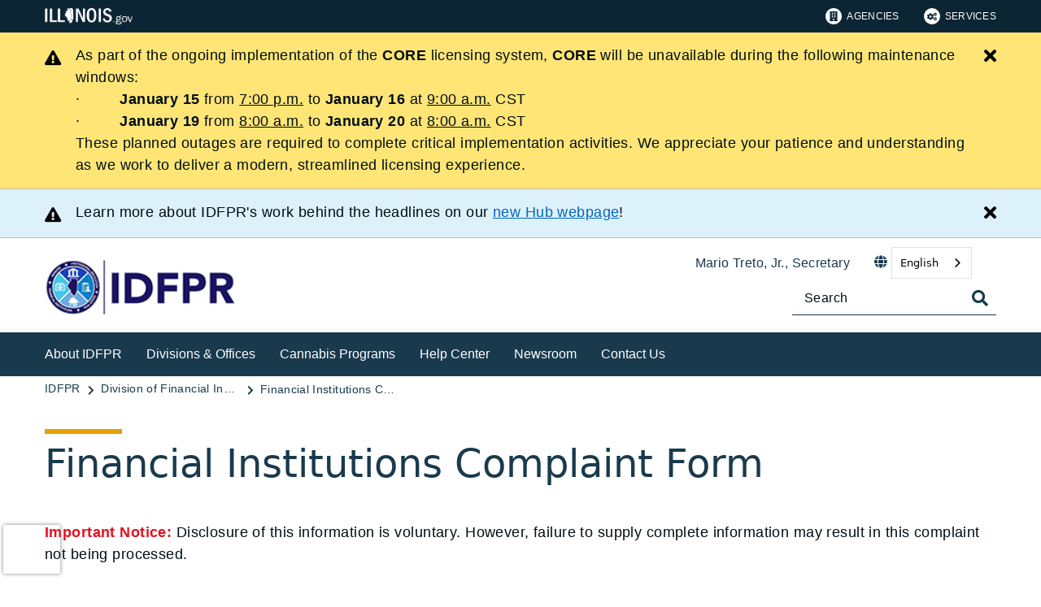

--- FILE ---
content_type: text/html;charset=utf-8
request_url: https://idfpr.illinois.gov/dfi/dficomplaintform.html
body_size: 24440
content:

<!DOCTYPE HTML>
<html lang="en">
    <head>
   <meta charset="UTF-8"/>

<meta name="description" content="Important Notice: Disclosure of this information is voluntary. However, failure to supply complete information may result in this complaint not being processed. Is your complaint against an institution we regulate? The Division does not regulate banks, credit card companies or credit unions that have &#34;Federal&#34; in its name"/>
<meta name="template" content="Full Width/ Open Page"/>
<meta name="viewport" content="width=device-width, initial-scale=1"/>
<meta http-equiv="Last-Modified" content="04-04-2024 03:52:13"/>

<meta http-equiv="X-UA-Compatible" content="ie=edge"/>

<!-- The Twitter meta tags-->
<meta name="twitter:card" content="summary"/>
<meta name="twitter:url" content="https://idfpr.illinois.gov/dfi/dficomplaintform.html"/>
<meta name="twitter:title" content="Financial Institutions Complaint Form"/>
<meta name="twitter:description" content="Important Notice: Disclosure of this information is voluntary. However, failure to supply complete information may result in this complaint not being processed. Is your complaint against an institution we regulate? The Division does not regulate banks, credit card companies or credit unions that have &#34;Federal&#34; in its name"/>
<!-- The Open Graph meta tags -->
<meta property="og:url" content="https://idfpr.illinois.gov/dfi/dficomplaintform.html"/>
<meta property="og:type" content="agency-full-width-open-page"/>
<meta property="og:title" content="Financial Institutions Complaint Form"/>
<meta property="og:description" content="Important Notice: Disclosure of this information is voluntary. However, failure to supply complete information may result in this complaint not being processed. Is your complaint against an institution we regulate? The Division does not regulate banks, credit card companies or credit unions that have &#34;Federal&#34; in its name"/>

<meta property="og:locale" content="en"/>

   <title>Financial Institutions Complaint Form</title>
   <link rel="canonical" href="https://idfpr.illinois.gov/dfi/dficomplaintform.html"/>
   <!--Preconnect and DNS-Prefetch to improve page load time. -->
<link rel="preconnect" href="//dpm.demdex.net"/>
<link rel="preconnect" href="//fast.stateofil.demdex.net"/>
<link rel="preconnect" href="//stateofil.demdex.net"/>
<link rel="preconnect" href="//stateofil.tt.omtrdc.net"/>
<link rel="preconnect" href="//smetrics.il.gov.sc.omtrdc.net"/>
<link rel="preconnect" href="//metrics.il.gov.sc.omtrdc.net"/>
<!--/Preconnect and DNS-Prefetch-->
   

   
	<script>
	var mode =  true;
	var servername = "";
	const headers = {};
    var name = htmlDecode("null:Financial Institutions Complaint Form");
    var pageName = htmlDecode("Financial Institutions Complaint Form");
    var siteSection1 = htmlDecode("Illinois Department of Financial &amp; Professional Regulation");
    var siteSection2 = htmlDecode("IDFPR | Division of Financial Institutions");
    var siteSection3 = htmlDecode("");
    var siteSection4 = htmlDecode("");
	window.adobeDataLayer = window.adobeDataLayer || [];
	xmlhttp = new XMLHttpRequest();
	xmlhttp.open("HEAD", document.URL, true);
	xmlhttp.onreadystatechange = function() {
		if (xmlhttp.readyState == 4) {
			xmlhttp.getAllResponseHeaders().trim().split(/[\r\n]+/).map(value => value.split(/: /)).forEach(keyValue => {
			headers[keyValue[0].trim()] = keyValue[1].trim();
			});
		if (headers.hasOwnProperty("x-dispatcher")) {
			servername=headers["x-dispatcher"];
			window.adobeDataLayer.push({
				"event": "Page Loaded",
				"xdm": {
					"web": {
						"webPageDetails": {
							"server": servername
                            }
                        }
                    }
                });
			}    
		}
	}    
	xmlhttp.send();
	window.adobeDataLayer.push({
		"event": "Page Loaded",
		"xdm": {
			"web": {
				"webPageDetails": {
					"siteSection": "idfpr", //home is for the root directory
					"language": "en",
					"name": name, //name is [directory level 1]:[page title]
					"pageType": "agency-full-width-open-page", //the template name or id
					"server": servername,
					"pageName": pageName,
					"ErrorPage": "", // incase of 404 error page only
					"publishDate": "04/04/2024",
					"originalPublishDate": "10/17/2025",
					"errorCode": "",
					"contentType":"general",
					"errorType": "",
				},
				"category": {
					"siteSection1": siteSection1,
					"siteSection2": siteSection2,
					"siteSection3": siteSection3,
					"siteSection4": siteSection4

				},
				"aem": {
					"environment": "prod",
					"authorVsPublish": "publish",
					"version": "6.5.21.0",
					"buildDate": "2025-10-22T17:56:48Z",
					"authorId": "anonymous",
					"previewMode": mode

				}
			}
		}
	});
	
	// Function to decode the encoded html String
	function htmlDecode(input) {
	    if (input) {
	        var doc = new DOMParser().parseFromString(input, "text/html");
	        return doc.documentElement.textContent;
	    } else {
	        return "";
	    }
	}

	</script>
   <script>
      //(function(g,b,d,f){(function(a,c,d){if(a){var e=b.createElement("style");e.id=c;e.innerHTML=d;a.appendChild(e)}})(b.getElementsByTagName("head")[0],"at-body-style",d);setTimeout(function(){var a=b.getElementsByTagName("head")[0];if(a){var c=b.getElementById("at-body-style");c&&a.removeChild(c)}},f)})(window,document,"body {opacity: 0 !important}",3E3);
   </script>

	
	   
	



	   


	   


	   


	   
	    <script src="//assets.adobedtm.com/c318d2739692/7710421a8ac1/launch-eae2ed0f1b30.min.js" async></script>
	   


   

    
    
<link rel="stylesheet" href="/etc.clientlibs/soi/components/content/v1/column-control/clientlibs.min.2ab879f828ba72e740aa98f5e369863a.css" type="text/css">
<link rel="stylesheet" href="/etc.clientlibs/soi/clientlibs/clientlib-base.min.c3650e3f6e621da09287c84cdbb73bc4.css" type="text/css">
<link rel="stylesheet" href="/etc.clientlibs/soi/clientlibs/clientlib-site.min.2451f6d09bef140b983959475731d579.css" type="text/css">



    
        
    
<link rel="stylesheet" href="/etc.clientlibs/soi/clientlibs/clientlib-theme-2.min.380d82b8631777dd2edfc2d4652781c2.css" type="text/css">



    
    
    <!--
    THIS IS WHERE CUSTOM CODE GOES, BASED ON AGENCY PATH
    -->
    <!-- custom stylesheet linked -->
    <!-- Custom Agency Path: This containing page to agency page to dam address-->
    
        <link rel="stylesheet" href="/content/dam/soi/en/web/idfpr/resources/css/custom.css" type="text/css"/>
    
    <!-- custom stylesheet included -->   


   
    
    

    

    
    
    

   
   <link rel="shortcut icon" href="/content/dam/soi/en/web/idfpr/images/favicon.ico"/>
</head>
    <body class="open-page page basicpage" id="open-page-897e55b54d" data-cmp-data-layer-enabled>
        <script>
          window.adobeDataLayer = window.adobeDataLayer || [];
          adobeDataLayer.push({
              page: JSON.parse("{\x22open\u002Dpage\u002D897e55b54d\x22:{\x22@type\x22:\x22soi\/components\/structure\/open\u002Dpage\x22,\x22repo:modifyDate\x22:\x222025\u002D10\u002D17T15:42:06Z\x22,\x22dc:title\x22:\x22Financial Institutions Complaint Form\x22,\x22dc:description\x22:\x22Important Notice: Disclosure of this information is voluntary. However, failure to supply complete information may result in this complaint not being processed. Is your complaint against an institution we regulate? The Division does not regulate banks, credit card companies or credit unions that have \\\x22Federal\\\x22 in its name\x22,\x22xdm:template\x22:\x22\/conf\/soi\/settings\/wcm\/templates\/agency\u002Dfull\u002Dwidth\u002Dopen\u002Dpage\x22,\x22xdm:language\x22:\x22en\x22,\x22xdm:tags\x22:[],\x22repo:path\x22:\x22\/content\/soi\/idfpr\/en\/dfi\/dficomplaintform.html\x22}}"),
              event:'cmp:show',
              eventInfo: {
                  path: 'page.open\u002Dpage\u002D897e55b54d'
              }
          });
        </script>
        
        
            

  <div class="cmp-page__skiptomaincontent">
 <a class="cmp-page__skiptomaincontent-link" href="#main">Skip to main content</a>
</div>

    




            



            <main class="soi-base">
   <div class="soi-container">
      <div class="template__placeholder template__placeholder--content">
         


<div class="aem-Grid aem-Grid--12 aem-Grid--default--12 ">
    
    <div class="experiencefragment container--full-width aem-GridColumn aem-GridColumn--default--12">
<div id="experiencefragment-9fe6bb2c04" class="cmp-experiencefragment cmp-experiencefragment--global-header">


    
   <div class="cmp-container " style="height: auto;">
      <div class="cmp-container__mobile " style="height: auto;">
         


<div class="aem-Grid aem-Grid--12 aem-Grid--default--12 ">
    
    <div class="global-header aem-GridColumn--default--none aem-GridColumn aem-GridColumn--default--12 aem-GridColumn--offset--default--0">
   <header class="global-header logo class" id="logo">
      <div class="cmp-global-header">
         <div class="cmp-global-header__container">
            <a href="https://www.illinois.gov" class="cmp-global-header__logo">
            <img src="/content/dam/soi/en/web/global/images/logos/header-logo.svg" alt="Illinois.gov"/>
            </a>
            <ul class="cmp-global-header__nav">
               
                  <li class="cmp-global-header__nav-item">
                     <a class="cmp-global-header__nav-item-link undefined" href="https://www.illinois.gov/search-results.html?contentType=agency" aria-label="Agencies" target="_blank">
                     <img src="/content/dam/soi/en/web/global/images/icons/agency-icon.svg" alt=""/>
                     Agencies</a>
                  </li>
               
                  <li class="cmp-global-header__nav-item">
                     <a class="cmp-global-header__nav-item-link undefined" href="https://www.illinois.gov/search-results.html?contentType=service" aria-label="Services" target="_blank">
                     <img src="/content/dam/soi/en/web/global/images/icons/service-icon.svg" alt=""/>
                     Services</a>
                  </li>
               
            </ul>
         </div>
      </div>
   </header>


    
</div>
<div class="container responsivegrid aem-GridColumn aem-GridColumn--default--12">

    
   <div class="cmp-container " style="height: auto;">
      <div class="cmp-container__mobile " style="height: auto;">
         


<div class="aem-Grid aem-Grid--12 aem-Grid--default--12 ">
    
    
    
</div>

      </div>
   </div>

    
</div>

    
</div>

      </div>
   </div>

    
</div>

    
</div>
<div class="experiencefragment container--full-width aem-GridColumn aem-GridColumn--default--12">
<div id="experiencefragment-cfc4f09471" class="cmp-experiencefragment cmp-experiencefragment--global-alert">


    
   <div class="cmp-container " style="height: auto;background-color: rgba(127,127,127,0);">
      <div class="cmp-container__mobile " style="height: auto;background-color: rgba(127,127,127,0);">
         


<div class="aem-Grid aem-Grid--12 aem-Grid--default--12 ">
    
    <div class="global-alert aem-GridColumn--default--hide aem-GridColumn aem-GridColumn--default--12 aem-GridColumn--offset--default--0">

    
</div>

    
</div>

      </div>
   </div>

    
</div>

    
</div>
<div class="agency-header aem-GridColumn aem-GridColumn--default--12">
    



<div class=" agency-header--navigation-white-text ">
   
      
         <div class="alert-bar alert-bar__primary" data-alert-id="alerts-4">
            <div class="cmp-alert-bar">
               <span class="cmp-alert-bar__icon"><em class="fas fa-exclamation-triangle"></em></span>
               <div class="cmp-alert-bar__text noindex robot-noindex" data-nosnippet><p>As part of the ongoing implementation of the <strong>CORE</strong> licensing system, <strong>CORE</strong> will be unavailable during the following maintenance windows:</p>
<p>·        <strong> January 15</strong> from <u>7:00 p.m.</u> to <strong>January 16</strong> at <u>9:00 a.m.</u> CST</p>
<p>·        <strong> January 19 </strong>from <u>8:00 a.m.</u> to <strong>January 20</strong> at <u>8:00 a.m.</u> CST</p>
<p>These planned outages are required to complete critical implementation activities. We appreciate your patience and understanding as we work to deliver a modern, streamlined licensing experience.</p>
</div>
               <button class="cmp-alert-bar__close-button" aria-label="Close Alert">
                  <em class="fas fa-times"><span class="sr-only">Close button</span></em>
               </button>
            </div>
         </div>
      
      
      
   
      
      
         <div class="alert-bar alert-bar__secondary" data-alert-id="alerts-5">
            <div class="cmp-alert-bar">
               <span class="cmp-alert-bar__icon"><em class="fas fa-exclamation-triangle"></em></span>
               <div class="cmp-alert-bar__text noindex robot-noindex" data-nosnippet><p>Learn more about IDFPR's work behind the headlines on our <a title="IDFPR The Hub Link" href="/thehub.html">new Hub webpage</a>!</p>
</div>
               <button class="cmp-alert-bar__close-button" aria-label="Close Alert">
                  <em class="fas fa-times"><span class="sr-only">Close button</span></em>
               </button>
            </div>
         </div>
      
      
   
   <!-- Set background color from color picker -->
   <div class="cmp-agency-header" style="background-color: #ffffff;" data-disable-sticky="false">
      <div class="container container--padding-left-right responsivegrid aem-GridColumn  aem-GridColumn--default--12 ">
         <div class="cmp-container">
            <div class="cmp-container__mobile">
               <div class="aem-Grid aem-Grid--12 aem-Grid--default--12 ">
                  <div class="cmp-agency-header__header">
                     <div class="cmp-agency-header__wrapper">
                        
                        <a href="/" class="cmp-agency-header__logo-link"> <img src="/content/dam/soi/en/web/idfpr/images/idfpr2021.jpg" alt="Illinois Department of Financial and Professional Regulation" class="cmp-agency-header__logo"/>
                        </a>
                        
                        <div class="cmp-agency-header__links-search">
                           <div class="cmp-agency-header__links-desktop">
                              
                                 <a class="cmp-agency-header__links-desktop__item cmp-agency-header__links-desktop__item--link">Mario Treto, Jr., Secretary</a>
                              
                              <div class="cmp-agency-header__links-desktop__item">
                                 
                                 <div class="translate weglot" weglot-api-key="wg_c13e5c5b31ef75c68d1341ec52cfe45d3">                   
                                       <em class="fas fa-globe"></em>
                                       <div id="weglot-desktop">
                                       </div>                  
                                 </div>
                                 
                              </div>
                              <div class="cmp-agency-header__links-desktop__item">
                                 <div class="social-media-icons social-media-icons--dark">
                                    <div class="cmp-social-media-icons">
                                        
                                    </div>
                                 </div>
                              </div>
                           </div>
                           <div class="cmp-agency-header__search">
                              <div>
     <div class="search-input-row">
        <div class="search-input ">
            <div class="cmp-search-input" data-ajax-url="https://doit-web-content-management.ent.us-east4.gcp.elastic-cloud.com/api/as/v1/engines/{index}/query_suggestion" data-search-page="https://idfpr.illinois.gov/search.html" data-agency="idfpr" data-engine-key="search-6vsm2asko372xhcp4ttjjm1e" data-suggestions-limit="4" data-engine-key-crawler="search-6vsm2asko372xhcp4ttjjm1e" data-page-type="idfpr" data-searchbar-filters="title" data-engines="[{&#34;name&#34;:&#34;idfpr-main&#34;,&#34;label&#34;:&#34;This Site&#34;,&#34;isDefault&#34;:&#34;true&#34;},{&#34;name&#34;:&#34;soi-allproperties&#34;,&#34;label&#34;:&#34;All Illinois.gov sites&#34;,&#34;isDefault&#34;:&#34;false&#34;}]">
                <input type="text" placeholder="Search" aria-label="Search" class="cmp-search-input__search-input"/>
                <a href="#" class="cmp-search-input__search-icon" aria-label="Toggle Search">
                    <i class="fas fa-search cmp-search-input__search-icon__search" aria-hidden="true"></i>
                    <i class="fas fa-times cmp-search-input__search-icon__close" aria-hidden="true"></i>
                </a>
                <div class="cmp-search-input__suggestion" data-template-id="search-input-suggestion-1"></div>
            </div>
            <script id="search-input-suggestion-1" type="text/x-handlebars-template">
                {{#if values.length}}
                <ul class="cmp-search-input__dropdown">
                    {{#each values}}
                        {{#ifLess @index ../limit}}
                            <li class="cmp-search-input__dropdown-item">
                                <a href="{{../../searchPage}}?q={{convertAnd ../this.suggestion}}" class="cmp-search-input__dropdown-item-link">{{../this.suggestion}}</a>
                            </li>
                        {{/ifLess}}
                    {{/each}}
                </ul>
                {{/if}}
            </script>
        </div>
        <div class="cmp-options-wrap" data-template-id="option-template-id"></div>
        <script id="option-template-id" type="text/x-handlebars-template">
            {{#if options.length}}
            <div class="options">
                <fieldset class="cmp-form-options cmp-form-options--drop-down">
                    <label class="cmp-form-options__label" for="searchInSelect">Search In</label>
                    <select class="cmp-form-options__field cmp-form-options__field--drop-down" name="searchIn" id="searchInSelect" aria-label="Search In">
                        {{#each options}}
                            <option value="{{this.name}}" {{#ifEquals this.isDefault 'true' }} selected aria-selected="true" {{else}} aria-selected="false" {{/ifEquals}}>{{this.label}}</option>
                        {{/each}}
                    </select>
                </fieldset>
            </div>
            {{/if}}
        </script>
    </div>


    
</div>
                           </div>
                        </div>
                        <div class="cmp-agency-header__mobile-icons">
                           <a href="#" aria-label="Agency header search" class="cmp-agency-header__mobile-search">
                              <em class="fas fa-search" aria-hidden="true"></em>
                           </a>
                           <button class="cmp-agency-header__mobile-nav" aria-label="Expand site navigation">
                            <em class="fas fa-bars cmp-agency-header__mobile-nav__nav" aria-hidden="true"></em>
                            <em class="fas fa-times cmp-agency-header__mobile-nav__close" aria-hidden="true"></em>
                           </button>
                        </div>
                     </div>
                  </div>
               </div>
            </div>
         </div>
      </div>
      <div class="header-navigation " style="background-color: #193a4d;">
         <div class="container container--header-navigation responsivegrid aem-GridColumn  aem-GridColumn--default--12 " style="border-top: 1px solid #FFFFFF">
            <div class="cmp-container">
               <div class="cmp-container__mobile">
                  <div class="aem-Grid aem-Grid--12 aem-Grid--default--12 ">
                     <nav class="cmp-header-navigation" itemtype="http://schema.org/SiteNavigationElement">
                        <ul class="cmp-header-navigation__group cmp-header-navigation__group--main">
                           
                              <li class="cmp-header-navigation__item cmp-header-navigation__item--expand-on-hover cmp-header-navigation__dropdown cmp-header-navigation__item--level-0">
                                 <span class="cmp-header-navigation__dropdown-wrapper">
                                    <a class="cmp-header-navigation__item-link cmp-header-navigation__dropdown-text" aria-label="About IDFPR">About IDFPR</a>
                                    <button class="cmp-header-navigation__dropdown-arrow" aria-label="About IDFPR" aria-expanded="false"></button>
                                 </span>
                                 <ul class="cmp-header-navigation__group cmp-header-navigation__subnav">
                                    
                                       <li class="cmp-header-navigation__item cmp-header-navigation__item--level-1">
                                          <a class="cmp-header-navigation__item-link" href="/secretary.html" aria-label="Welcome From the Secretary">Welcome From the Secretary</a>
                                       </li>
                                    
                                       <li class="cmp-header-navigation__item cmp-header-navigation__item--level-1">
                                          <a class="cmp-header-navigation__item-link" href="/idfprmission.html" aria-label="Our Mission">Our Mission</a>
                                       </li>
                                    
                                       <li class="cmp-header-navigation__item cmp-header-navigation__item--level-1">
                                          <a class="cmp-header-navigation__item-link" href="/history.html" aria-label="History">History</a>
                                       </li>
                                    
                                       <li class="cmp-header-navigation__item cmp-header-navigation__item--level-1">
                                          <a class="cmp-header-navigation__item-link" href="/leadership.html" aria-label="Leadership">Leadership</a>
                                       </li>
                                    
                                       <li class="cmp-header-navigation__item cmp-header-navigation__item--level-1">
                                          <a class="cmp-header-navigation__item-link" href="/profs/proflist.html" aria-label="Regulated Professions &amp; Industries">Regulated Professions &amp; Industries</a>
                                       </li>
                                    
                                       <li class="cmp-header-navigation__item cmp-header-navigation__item--level-1">
                                          <a class="cmp-header-navigation__item-link" href="/dpr/professional-licensing-illinois.html" aria-label="Professional Licensing in Illinois">Professional Licensing in Illinois</a>
                                       </li>
                                    
                                       <li class="cmp-header-navigation__item cmp-header-navigation__item--level-1">
                                          <a class="cmp-header-navigation__item-link" href="/consumers/consumers.html" aria-label="Consumer Portal">Consumer Portal</a>
                                       </li>
                                    
                                       <li class="cmp-header-navigation__item cmp-header-navigation__item--level-1">
                                          <a class="cmp-header-navigation__item-link" href="/about/brochures.html" aria-label="Reports &amp; Publications">Reports &amp; Publications</a>
                                       </li>
                                    
                                       <li class="cmp-header-navigation__item cmp-header-navigation__item--level-1">
                                          <a class="cmp-header-navigation__item-link" href="/about/las.html" aria-label="Language Assistance Services">Language Assistance Services</a>
                                       </li>
                                    
                                       <li class="cmp-header-navigation__item cmp-header-navigation__item--level-1">
                                          <a class="cmp-header-navigation__item-link" href="/about/faq.html" aria-label="Department FAQs">Department FAQs</a>
                                       </li>
                                    
                                       <li class="cmp-header-navigation__item cmp-header-navigation__item--level-1">
                                          <a class="cmp-header-navigation__item-link" href="/about/actsnrules.html" aria-label="Acts &amp; Rules">Acts &amp; Rules</a>
                                       </li>
                                    
                                       <li class="cmp-header-navigation__item cmp-header-navigation__item--level-1">
                                          <a class="cmp-header-navigation__item-link" href="/about/boardscommittees.html" aria-label="Boards &amp; Committees">Boards &amp; Committees</a>
                                       </li>
                                    
                                       <li class="cmp-header-navigation__item cmp-header-navigation__item--level-1">
                                          <a class="cmp-header-navigation__item-link" href="/news/latestnews.html" aria-label="Latest News">Latest News</a>
                                       </li>
                                    
                                 </ul>
                              </li>
                           
                              <li class="cmp-header-navigation__item cmp-header-navigation__item--expand-on-hover cmp-header-navigation__dropdown cmp-header-navigation__item--level-0">
                                 <span class="cmp-header-navigation__dropdown-wrapper">
                                    <a class="cmp-header-navigation__item-link cmp-header-navigation__dropdown-text" aria-label="Divisions &amp; Offices">Divisions &amp; Offices</a>
                                    <button class="cmp-header-navigation__dropdown-arrow" aria-label="Divisions &amp; Offices" aria-expanded="false"></button>
                                 </span>
                                 <ul class="cmp-header-navigation__group cmp-header-navigation__subnav">
                                    
                                       <li class="cmp-header-navigation__item cmp-header-navigation__item--level-1">
                                          <a class="cmp-header-navigation__item-link" href="/banking.html" aria-label="Banking">Banking</a>
                                       </li>
                                    
                                       <li class="cmp-header-navigation__item cmp-header-navigation__item--level-1">
                                          <a class="cmp-header-navigation__item-link" href="/dfi.html" aria-label="Financial Institutions">Financial Institutions</a>
                                       </li>
                                    
                                       <li class="cmp-header-navigation__item cmp-header-navigation__item--level-1">
                                          <a class="cmp-header-navigation__item-link" href="/dpr.html" aria-label="Professional Regulation">Professional Regulation</a>
                                       </li>
                                    
                                       <li class="cmp-header-navigation__item cmp-header-navigation__item--level-1">
                                          <a class="cmp-header-navigation__item-link" href="/dre.html" aria-label="Real Estate">Real Estate</a>
                                       </li>
                                    
                                       <li class="cmp-header-navigation__item cmp-header-navigation__item--level-1">
                                          <a class="cmp-header-navigation__item-link" href="/about/innovation.html" aria-label="Office of Innovation">Office of Innovation</a>
                                       </li>
                                    
                                       <li class="cmp-header-navigation__item cmp-header-navigation__item--level-1">
                                          <a class="cmp-header-navigation__item-link" href="https://cannabis.illinois.gov/" aria-label="Cannabis Regulation Oversight Office" target="blank">Cannabis Regulation Oversight Office</a>
                                       </li>
                                    
                                 </ul>
                              </li>
                           
                              <li class="cmp-header-navigation__item cmp-header-navigation__item--expand-on-hover cmp-header-navigation__dropdown cmp-header-navigation__item--level-0">
                                 <span class="cmp-header-navigation__dropdown-wrapper">
                                    <a class="cmp-header-navigation__item-link cmp-header-navigation__dropdown-text" aria-label="Cannabis Programs">Cannabis Programs</a>
                                    <button class="cmp-header-navigation__dropdown-arrow" aria-label="Cannabis Programs" aria-expanded="false"></button>
                                 </span>
                                 <ul class="cmp-header-navigation__group cmp-header-navigation__subnav">
                                    
                                       <li class="cmp-header-navigation__item cmp-header-navigation__item--level-1">
                                          <a class="cmp-header-navigation__item-link" href="/profs/adultusecan.html" aria-label="Adult Use Cannabis Program">Adult Use Cannabis Program</a>
                                       </li>
                                    
                                       <li class="cmp-header-navigation__item cmp-header-navigation__item--level-1">
                                          <a class="cmp-header-navigation__item-link" href="/profs/medcan.html" aria-label="Medical Cannabis Patient Program">Medical Cannabis Patient Program</a>
                                       </li>
                                    
                                       <li class="cmp-header-navigation__item cmp-header-navigation__item--level-1">
                                          <a class="cmp-header-navigation__item-link" href="https://cannabis.illinois.gov/" aria-label="Cannabis Regulation Oversight Office" target="blank">Cannabis Regulation Oversight Office</a>
                                       </li>
                                    
                                 </ul>
                              </li>
                           
                              <li class="cmp-header-navigation__item cmp-header-navigation__item--expand-on-hover cmp-header-navigation__dropdown cmp-header-navigation__item--level-0">
                                 <span class="cmp-header-navigation__dropdown-wrapper">
                                    <a class="cmp-header-navigation__item-link cmp-header-navigation__dropdown-text" aria-label="Help Center">Help Center</a>
                                    <button class="cmp-header-navigation__dropdown-arrow" aria-label="Help Center" aria-expanded="false"></button>
                                 </span>
                                 <ul class="cmp-header-navigation__group cmp-header-navigation__subnav">
                                    
                                       <li class="cmp-header-navigation__item cmp-header-navigation__item--level-1">
                                          <a class="cmp-header-navigation__item-link" href="/newapplications.html" aria-label="Apply for a License">Apply for a License</a>
                                       </li>
                                    
                                       <li class="cmp-header-navigation__item cmp-header-navigation__item--level-1">
                                          <a class="cmp-header-navigation__item-link" href="/renewals/defaultssl.html" aria-label="Renew My License">Renew My License</a>
                                       </li>
                                    
                                       <li class="cmp-header-navigation__item cmp-header-navigation__item--level-1">
                                          <a class="cmp-header-navigation__item-link" href="/checklicense.html" aria-label="Check a License">Check a License</a>
                                       </li>
                                    
                                       <li class="cmp-header-navigation__item cmp-header-navigation__item--level-1">
                                          <a class="cmp-header-navigation__item-link" href="/fpr-applications/getmylicense/select.html" aria-label="Print My License">Print My License</a>
                                       </li>
                                    
                                       <li class="cmp-header-navigation__item cmp-header-navigation__item--level-1">
                                          <a class="cmp-header-navigation__item-link" href="/dpr/active-license-report.html" aria-label="Active License Report" target="blank">Active License Report</a>
                                       </li>
                                    
                                       <li class="cmp-header-navigation__item cmp-header-navigation__item--level-1">
                                          <a class="cmp-header-navigation__item-link" href="/onlineresources.html" aria-label="Online Resources">Online Resources</a>
                                       </li>
                                    
                                       <li class="cmp-header-navigation__item cmp-header-navigation__item--level-1">
                                          <a class="cmp-header-navigation__item-link" href="/covid-19.html" aria-label="COVID-19 Information">COVID-19 Information</a>
                                       </li>
                                    
                                       <li class="cmp-header-navigation__item cmp-header-navigation__item--level-1">
                                          <a class="cmp-header-navigation__item-link" href="/admin/complaints.html" aria-label="File a Complaint">File a Complaint</a>
                                       </li>
                                    
                                       <li class="cmp-header-navigation__item cmp-header-navigation__item--level-1">
                                          <a class="cmp-header-navigation__item-link" href="/news/disciplines/discreportsdefault.html" aria-label="Review Enforcement Actions">Review Enforcement Actions</a>
                                       </li>
                                    
                                       <li class="cmp-header-navigation__item cmp-header-navigation__item--level-1">
                                          <a class="cmp-header-navigation__item-link" href="/idfprfoia.html" aria-label="Submit a Freedom of Information Act (FOIA) Request ">Submit a Freedom of Information Act (FOIA) Request </a>
                                       </li>
                                    
                                       <li class="cmp-header-navigation__item cmp-header-navigation__item--level-1">
                                          <a class="cmp-header-navigation__item-link" href="/military.html" aria-label="Licensing Assistance for Military Members">Licensing Assistance for Military Members</a>
                                       </li>
                                    
                                       <li class="cmp-header-navigation__item cmp-header-navigation__item--level-1">
                                          <a class="cmp-header-navigation__item-link" href="/voter-reg.html" aria-label="Voter Registration">Voter Registration</a>
                                       </li>
                                    
                                       <li class="cmp-header-navigation__item cmp-header-navigation__item--level-1">
                                          <a class="cmp-header-navigation__item-link" href="https://illinois.jobs2web.com/search/?searchby=location&createNewAlert=false&q=&optionsFacetsDD_customfield3=Department+of+Financial+and+Professional+Regulatio&optionsFacetsDD_department=&locationsearch=&geolocation=" aria-label="See IDFPR Job Openings" target="blank">See IDFPR Job Openings</a>
                                       </li>
                                    
                                 </ul>
                              </li>
                           
                              <li class="cmp-header-navigation__item cmp-header-navigation__item--expand-on-hover cmp-header-navigation__dropdown cmp-header-navigation__item--level-0">
                                 <span class="cmp-header-navigation__dropdown-wrapper">
                                    <a class="cmp-header-navigation__item-link cmp-header-navigation__dropdown-text" aria-label="Newsroom">Newsroom</a>
                                    <button class="cmp-header-navigation__dropdown-arrow" aria-label="Newsroom" aria-expanded="false"></button>
                                 </span>
                                 <ul class="cmp-header-navigation__group cmp-header-navigation__subnav">
                                    
                                       <li class="cmp-header-navigation__item cmp-header-navigation__item--level-1">
                                          <a class="cmp-header-navigation__item-link" href="/thehub.html" aria-label="The Hub">The Hub</a>
                                       </li>
                                    
                                       <li class="cmp-header-navigation__item cmp-header-navigation__item--level-1">
                                          <a class="cmp-header-navigation__item-link" href="/news/newsroom.html" aria-label="News Releases">News Releases</a>
                                       </li>
                                    
                                       <li class="cmp-header-navigation__item cmp-header-navigation__item--level-1">
                                          <a class="cmp-header-navigation__item-link" href="/media/media-kit.html" aria-label="Media Kit">Media Kit</a>
                                       </li>
                                    
                                       <li class="cmp-header-navigation__item cmp-header-navigation__item--level-1">
                                          <a class="cmp-header-navigation__item-link" href="/realdentist.html" aria-label="&#34;Fake Dentist, Real Risk&#34; Campaign">&#34;Fake Dentist, Real Risk&#34; Campaign</a>
                                       </li>
                                    
                                 </ul>
                              </li>
                           
                              <li class="cmp-header-navigation__item cmp-header-navigation__item--expand-on-hover cmp-header-navigation__dropdown cmp-header-navigation__item--level-0">
                                 <span class="cmp-header-navigation__dropdown-wrapper">
                                    <a class="cmp-header-navigation__item-link cmp-header-navigation__dropdown-text" href="/contact/idfprcontact.html" aria-label="Contact Us">Contact Us</a>
                                    <button class="cmp-header-navigation__dropdown-arrow" aria-label="Contact Us" aria-expanded="false"></button>
                                 </span>
                                 
                              </li>
                           
                        </ul>
                        <div class="cmp-header-navigation__group cmp-header-navigation__item cmp-header-navigation__group--desktop-only">
                           <div class="cmp-header-navigation__dropdown cmp-header-navigation__more-dropdown">
                              <span class="cmp-header-navigation__dropdown-wrapper">
                                 <button class="cmp-header-navigation__item-link cmp-header-navigation__more-dropdown-text cmp-header-navigation__dropdown-text">
                                    More
                                    <span class="cmp-header-navigation__dropdown-arrow" aria-expanded="false" aria-label="More"></span>
                                 </button>
                              </span>
                              <ul class="cmp-header-navigation__group cmp-header-navigation__subnav">
                              </ul>
                           </div>
                        </div>
                        <ul class="cmp-header-navigation__group cmp-header-navigation__group--mobile-only">
                           
                              <li class="cmp-header-navigation__item">
                                 <a class="cmp-header-navigation__item-link">Mario Treto, Jr., Secretary</a>
                              </li>
                           
                           <li class="cmp-header-navigation__item cmp-header-navigation__translate">
                              <div class="cmp-header-navigation__item-link">
                                 
                                 <div class="translate weglot" weglot-api-key="wg_c13e5c5b31ef75c68d1341ec52cfe45d3">
                                       <em class="fas fa-globe"></em>
                                       <div id="weglot-mobile">
                                       </div>
                                 </div>
                                 
                              </div>
                           </li>
                           
                        </ul>
                     </nav>
                  </div>
               </div>
            </div>
         </div>
      </div>
   </div>
</div>
<script defer type="text/javascript" src="https://cdn.weglot.us/weglot.min.js"></script></div>
<div class="container responsivegrid aem-GridColumn aem-GridColumn--default--12">

    
   <div class="cmp-container " style="height: auto;">
      <div class="cmp-container__mobile " style="height: auto;">
         


<div class="aem-Grid aem-Grid--12 aem-Grid--default--12 ">
    
    <div class="breadcrumb aem-GridColumn aem-GridColumn--default--12"><div>
   <nav class="container--full-width cmp-breadcrumb " aria-label="Breadcrumb" data-cmp-data-layer="{&#34;breadcrumb-d3ac9687f2&#34;:{&#34;@type&#34;:&#34;soi/components/navigation/v1/breadcrumb&#34;}}">
      <ol class="cmp-breadcrumb__list" itemscope itemtype="http://schema.org/BreadcrumbList">
         <li class="cmp-breadcrumb__item" itemprop="itemListElement" itemscope itemtype="http://schema.org/ListItem">
            <a href="/" class="cmp-breadcrumb__item-link" itemprop="item" data-cmp-clickable aria-label="IDFPR">
            <span itemprop="name">IDFPR</span>
            </a>
            <meta itemprop="position" content="1"/>
         </li>
      
         <li class="cmp-breadcrumb__item" itemprop="itemListElement" itemscope itemtype="http://schema.org/ListItem">
            <a href="/dfi.html" class="cmp-breadcrumb__item-link" itemprop="item" data-cmp-clickable aria-label="Division of Financial Institutions">
            <span itemprop="name">Division of Financial Institutions</span>
            </a>
            <meta itemprop="position" content="2"/>
         </li>
      
         <li class="cmp-breadcrumb__item cmp-breadcrumb__item--active" itemprop="itemListElement" itemscope itemtype="http://schema.org/ListItem">
            <a href="/dfi/dficomplaintform.html" class="cmp-breadcrumb__item-link" itemprop="item" data-cmp-clickable aria-label="Financial Institutions Complaint Form" aria-current="page">
            <span itemprop="name">Financial Institutions Complaint Form</span>
            </a>
            <meta itemprop="position" content="3"/>
         </li>
      </ol>
   </nav>
</div>

    
</div>
<div class="container responsivegrid container--max-width aem-GridColumn aem-GridColumn--default--12">

    
   <div class="cmp-container " style="height: auto;">
      <div class="cmp-container__mobile " style="height: auto;">
         


<div class="aem-Grid aem-Grid--12 aem-Grid--default--12 ">
    
    <div class="spacer aem-GridColumn aem-GridColumn--default--12">
    <div class="cmp-spacer"></div>


    

</div>
<div class="title aem-GridColumn aem-GridColumn--default--12">
<div data-cmp-data-layer="{&#34;title-41e4356c16&#34;:{&#34;@type&#34;:&#34;soi/components/content/v1/title&#34;,&#34;repo:modifyDate&#34;:&#34;2023-02-25T11:47:24Z&#34;,&#34;dc:title&#34;:&#34;Financial Institutions Complaint Form&#34;}}" id="title-41e4356c16" class="cmp-title ">
    <h1 class="cmp-title__text"> Financial Institutions Complaint Form</h1>
</div>

    

</div>
<div class="spacer aem-GridColumn aem-GridColumn--default--12">
    <div class="cmp-spacer"></div>


    

</div>
<div class="text aem-GridColumn aem-GridColumn--default--12"><div id="text-b3ff706a16" class="cmp-text ">
    <p><span class="text-highlight"><strong>Important Notice:</strong></span> Disclosure of this information is voluntary. However, failure to supply complete information may result in this complaint not being processed.</p>
<p> <br />
Is your complaint against an institution we regulate? The Division does not regulate banks, credit card companies or credit unions that have &quot;Federal&quot; in its name.</p>
<p><strong>It is important to remember that the Division does not act as the complainant's attorney. It also does not have the power to adjudicate complaints. If a dispute turns on facts that do not involve a supervised entity's violation of a specific law or regulation (such as a matter concerning a financial institution’s exercise of internal policies or guidelines) the Division may not have the authority to obtain the relief a complainant is seeking. In that case, the Division will advise the complainant about other ways to pursue the complaint, such as through consulting a private attorney and/or initiating a court proceeding.</strong></p>

</div>

    

</div>
<div class="aemform aem-GridColumn aem-GridColumn--default--12">


    

<script>
    // Editor evaluates this script and if the clientlib is not loaded by then, it will fail. Hence triggering an
    // event after clientlib load and initializing on that event.
    (function () {
        var onScriptLoad = function (evnt) {
            var formApp = evnt.detail.formApp;
            formApp.initializeAEMForm({
                "form" : "true",
                "submitType" : "pageRefresh",
                "thankyouConfig" : "page",
                "thankyouMessage": "",
                "thankyouPage" : "\/content\/soi\/idfpr\/en\/dfi\/dficomplaintsubmit.html",
                "useIframe" : "false",
                "height" : "auto",
                "aemFormComponentPath" : "\/content\/soi\/idfpr\/en\/dfi\/dficomplaintform\/jcr:content\/responsivegrid\/container\/container\/aemform",
                "enableFocusOnFirstField" : "false",
                "title" : "Financial Institutions Complaint Form",
                "aria-label" : "Financial Institutions Complaint Form"
            });
            //remove the event listener after completion
            window.removeEventListener("aemform-onscript-load", onScriptLoad);
        };
        window.addEventListener("aemform-onscript-load", onScriptLoad);
    }());
</script>



    
<link rel="stylesheet" href="/etc.clientlibs/fd/af/runtime/clientlibs/aemformcontainer/formapp.min.e1f830cf54aef8d08cf10bb83ba01acd.css" type="text/css">
<script src="/etc.clientlibs/fd/af/runtime/clientlibs/aemformcontainer/formapp.min.d6f9c0244caf89b5e02890355ec6dc50.js"></script>




    



    


<div class="aemformcontainer" data-form-page-path="/content/forms/af/idfpr/financial-institutions-complaint-form">
    
    
<link rel="stylesheet" href="/etc.clientlibs/fd/af/runtime/clientlibs/guidetheme2/core.min.240438958c3e80245e573831f0bce282.css" type="text/css">



    
    
    







    
        
        
    
    










<div>
    
</div>


 






    
        
        
    
    





        







    
        
        
    
    










<div>
    
</div>







<div id="loadingPage" role="status"  class="guideLoading" ></div>





<!-- This is to ensure that the there is no WCM Mode cookie when AF is rendered in preview or disabled mode -->

    <script>
        document.cookie="wcmmode=disabled; max-age=0; path=/";
    </script>











    <script src="/etc.clientlibs/fd/af/runtime/clientlibs/I18N/en.min.96422d73f495c6eb0cdcc65543bdd96d.js"></script>



    
    
        
        
        
        
            
                <script src="/etc.clientlibs/soi/clientlibs/clientlib-formanalytics.min.8db75caa228dd779f0461d6fb2df58a6.js"></script>
<script src="/etc.clientlibs/clientlibs/granite/jquery-ui.min.000478df169ef08edfb24d7502acb3c1.js"></script>
<script src="/etc.clientlibs/foundation/clientlibs/jquery-ui.min.3cc462ae7fb48fa3949850e903137f14.js"></script>

            
            
            
                <link rel="stylesheet" href="/etc.clientlibs/fd/af/runtime/clientlibs/guideRuntime.min.2452c1bb1bfbe2cbf69e4f55d3e12a8c.css" type="text/css">
<script src="/etc.clientlibs/clientlibs/granite/jquery/granite/csrf.min.56934e461ff6c436f962a5990541a527.js"></script>
<script src="/etc.clientlibs/fd/af/runtime/clientlibs/guideChartReducer.min.da3c195d1760c25923567b9acbed7c74.js"></script>
<script src="/etc.clientlibs/clientlibs/granite/dompurify.min.da7b7c3539763b2356210bc0064563dc.js"></script>
<script src="/etc.clientlibs/fd/af/runtime/clientlibs/guideRuntime.min.32edfae982d5a7c4b0a2038f377d029d.js"></script>

            
            <link rel="stylesheet" href="/etc.clientlibs/fd/af/runtime/clientlibs/widgets.min.23a1bd88e145c7fd2a9fa1499926471d.css" type="text/css">
<script src="/etc.clientlibs/fd/af/runtime/clientlibs/widgets.min.6685e5df219664b7bb98997df6fa7d94.js"></script>

        
            
            
            
                







    
        
        
    
    




<script type="text/javascript">
    window.FD = window.FD || {};
    FD.FP = FD.FP || {};
    FD.FP.isAnonymous = "anonymous" === "anonymous";
</script>


    
    
        <script src="/etc.clientlibs/fd/fp/components/clientlibs/autosave/strategies/timebased.min.fcd97d3747edbd1596528edcad881a1e.js"></script>

    


            
            
    

<script src="/etc.clientlibs/fd/xfaforms/clientlibs/noConflict.min.bf8ddf68a0e8d0d1458eb072f086722f.js"></script>

<link rel="stylesheet" href="/etc.clientlibs/fd/channelcore/clientlibs/contentpage.min.ea2c4b1adf4b8fcadc9f1c578a1dd457.css" type="text/css">



<form id="guideContainerForm" autocomplete="off" data-replaceable-tag="guideContainerForm" data-iframe-height>
    <div id="ariaLiveElement" role="status" display="none" style="width: 1px; height: 1px; position: absolute; left: -10000px; top: auto; overflow: hidden"></div>
    

    <div id='intergration'></div>
 






    
        
        
    
    


<div id="actionField">
    <input type="hidden" id=":redirect" name=":redirect" value="/content/forms/af/idfpr/financial-institutions-complaint-form/jcr:content/guideContainer.guideThankYouPage.html"/>
	 <input type="hidden" id=":selfUrl" name=":selfUrl" value="/content/soi/idfpr/en/dfi/dficomplaintform"/>
	







    
        
        
    
    




<input type="hidden" id="guideValueMap" name="_guideValueMap" value="yes"/>

    
            
                
            
        
            
                










            
        
            
                    
            
        
            
                



            
        
            
                    







    
        
        
    
    




<script type="text/javascript">
	if(window.guideBridge) {
		window.guideBridge.connect(function(){
			window.guideBridge.visit(function (node) {
				if (node.type === "save") {
					var enableAnonymous = node.getAttribute("enableAnonymous");
					if(!enableAnonymous || enableAnonymous === "false"){
						node.enabled=false;
					}
				}
			});
		});
	} else {
		window.addEventListener("bridgeInitializeStart", function(event) {
			var gb = event.detail.guideBridge;
			gb.connect(function (){
				//this function will be called after Adaptive Form is initialized
				window.guideBridge.visit(function (node) {
					if (node.type === "save") {
						var enableAnonymous = node.getAttribute("enableAnonymous");
						if(!enableAnonymous || enableAnonymous === "false"){
							node.enabled=false;
						}
					}
				});
			});
		});
	};
</script>


            
        
            
                



            
        
</div>


    <div class="guideContainerWrapperNode guideContainerNode container"
        
         data-path="/content/forms/af/idfpr/financial-institutions-complaint-form/jcr:content/guideContainer"
         data-guide-test-data="null"
         data-tmproot="4a14c5fe-53f9-4f00-ae7a-fe80d24df7bb"
         
          >
        <div class="guideContainerNode">
          
            








    
        
        
    
    





<div class="simple mobileLayout">







    
        
        
    
    

<div id="guide-mobile-navigator-wrapper" class="guide-mobile-navigator">
    <div class="row">
        <div class="clearfix visible-xs">
            <button type="button" class="navigator-toggle collapsed af-icon-button" data-toggle="collapse"
                    data-target="#guide-mobile-navigator"  aria-label="menu">
                <span class="guideMenuIcon"></span>
            </button>
        </div>
    </div>
    <div id="guide-mobile-navigator" class="visible-xs collapse">
        







    
        
        
    
    


    <ul class="tab-navigators tab-navigators-mobile"
        data-guide-id="guideContainer-rootPanel___guide-item-nav-container">
            
        
            
        
        
            
        
        
        
        
            
            
        
            
            
        
            
            
        
            
            
        
            
            
        
            
            
        
            
            
        
            
            
        
            
            
        
            
            
        
            
            
        
            
            
        
            
            
        
            
            
        
            
            
        
            
            
        
            
            
        
            
            
        
            
            
        
            
            
        
            
            
        
            
            
        
            
            
        
            
            
        
            
            
        
            
            
        
            
            
        
            
            
        
            
            
        
            
            
        
            
            
        
            
            
        
            
            
        
    </ul>

    </div>
</div>
<div class="guide-header-bar-wrapper">
    







    
        
        
    
    


<div class="guide-header-bar visible-xs">
  <div class="guide-breadcrumb" data-target-guide-content="guide-active-panel">
  </div>
  <div class="guide-nav-toolbar">
       <div class="guide-nav-prev guide-nav-toolbar-button"
            data-guide-wizard-nav='{"focusOption": "prevItemDeep", "runCompletionScript": true, "skipFieldFocus": true}'
            aria-label='previous' role="button">
       </div>
      <div class="guide-nav-next guide-nav-toolbar-button"
           data-guide-wizard-nav='{"focusOption": "nextItemDeep", "runCompletionScript": true, "skipFieldFocus": true}'
           aria-label='next' role="button">
      </div>
  </div>
</div>
</div></div>

<div class="rootPanel">







    
        
        
    
    


<div class="guideRootPanel guideRootPanel " id="guideContainer-rootPanel__" data-path="/content/forms/af/idfpr/financial-institutions-complaint-form/jcr:content/guideContainer/rootPanel" data-guide-view-bind="guideContainer-rootPanel__"  >
    <div class="gridFluidLayout2 gridFluidLayout">







    
        
        
    
    






<div id="guideContainer-rootPanel___guide-item-container" class="guideLayout guideGridFluidLayout">
    
    <div class="fd-row guideGridFluidLayout2Container">

        <div id="guideContainer-rootPanel-guideseparator___guide-item" class="fd-col-lg-12 fd-col-md-12 fd-col-sm-12 fd-col-xs-12" >
            <div class="guideseparator guidefield">







    
        
        
    
    


 






    
        
        
    
    


<hr class="guideSeparator separator1677154912348
            "
     id="guideContainer-rootPanel-guideseparator__"
     style="border-bottom-width:1px;
      ;"
     /></div>

        </div>

        <div id="guideContainer-rootPanel-guidetextdraw___guide-item" class="fd-col-lg-12 fd-col-md-12 fd-col-sm-12 fd-col-xs-12" >
            <div class="guidetextdraw guidefield">








    
        
        
    
    


 






    
        
        
    
    




<div
    
        
            class="guideFieldNode  guideTextDraw textdraw1677154935825  guideStaticText"
        
        
    
     id="guideContainer-rootPanel-guidetextdraw__" style=";" data-guide-view-bind="guideContainer-rootPanel-guidetextdraw__"
      >
    








    
        
        
    
    









    
        
        
    
    

<h3>1. Who is the complaint against?</h3>



</div></div>

        </div>

        <div id="guideContainer-rootPanel-guidetextbox___guide-item" class="fd-col-lg-12 fd-col-md-12 fd-col-sm-12 fd-col-xs-12" >
            <div class="guidedropdownlist guidefield">









    
        
        
    
    


 






    
        
        
    
    



<div class="guideFieldNode guideDropDownList SendTo
             defaultFieldLayout" id="guideContainer-rootPanel-guidetextbox__"
     data-guide-view-bind="guideContainer-rootPanel-guidetextbox__" style=""
        >
    
        
        
        
        
            








    
        
        
    
    











    
        
        
    
    


    <div class="guideFieldLabel top"
         style="" data-richtext="false"><label for="guideContainer-rootPanel-guidetextbox___widget" id="guideContainer-rootPanel-guidetextbox___label">Complaint Division:</label></div>
         



 







    
        
        
    
    

    
<div class="guideFieldWidget dropDownList" style="">
    <select id="guideContainer-rootPanel-guidetextbox___widget" name="SendTo"  style="" aria-describedby="guideContainer-rootPanel-guidetextbox___widget_desc">
        
        
            
            
                
                
                
                
                    <option value="FPR.ConsumerCredit@illinois.gov"> Consumer Credit </option>
                
            
        
            
            
                
                
                
                
                    <option value="FPR.CUComplaints@illinois.gov"> Credit Union </option>
                
            
        
            
            
                
                
                
                
                    <option value="FPR.CurrencyExchange@illinois.gov"> Money Transmitters </option>
                
            
        
            
            
                
                
                
                
                    <option value="FPR.TitleInsurance@illinois.gov"> Title Insurance </option>
                
            
        
            
            
                
                
                
                
                    <option value="FPR.DFI.Director@illinois.gov"> Do not know </option>
                
            
        
        
        
    </select>
    
</div>









    
        
        
    
    











    
        
        
    
    


<div id="guideContainer-rootPanel-guidetextbox___guideFieldShortDescription" class="guideFieldDescription short" style="null;display:none" >
    <p>DFI Division</p>

</div>










    
        
        
    
    











    
        
        
    
    

<div class="guideFieldError"  id="guideContainer-rootPanel-guidetextbox___widget_desc">

</div>
        
    
    
</div></div>

        </div>

        <div id="guideContainer-rootPanel-guidetextbox_909519390___guide-item" class="fd-col-lg-12 fd-col-md-12 fd-col-sm-12 fd-col-xs-12" >
            <div class="guidetextbox guidefield">









    
        
        
    
    









    
        
        
    
    



<div class="guideFieldNode guideTextBox CompDivision
             defaultFieldLayout" id="guideContainer-rootPanel-guidetextbox_909519390__"
     data-guide-view-bind="guideContainer-rootPanel-guidetextbox_909519390__" style=""
        >
    
        
        
        
        
            








    
        
        
    
    











    
        
        
    
    


    <div class="guideFieldLabel top"
         style="" data-richtext="false"><label for="guideContainer-rootPanel-guidetextbox_909519390___widget" id="guideContainer-rootPanel-guidetextbox_909519390___label">CompDivision</label></div>
         











    
        
        
    
    



<div class="guideFieldWidget textField  " style="">

    
        

        

        
            <input type="text"
                   
                   autocomplete = "off" id="guideContainer-rootPanel-guidetextbox_909519390___widget" name="CompDivision" value="" style="" placeholder="" aria-describedby="guideContainer-rootPanel-guidetextbox_909519390___widget_desc" >
        
    
    
</div>










    
        
        
    
    











    
        
        
    
    











    
        
        
    
    











    
        
        
    
    

<div class="guideFieldError"  id="guideContainer-rootPanel-guidetextbox_909519390___widget_desc">

</div>
        
    
    
</div></div>

        </div>

        <div id="guideContainer-rootPanel-guidetextbox_1383090294___guide-item" class="fd-col-lg-12 fd-col-md-12 fd-col-sm-12 fd-col-xs-12" >
            <div class="guidetextbox guidefield">









    
        
        
    
    









    
        
        
    
    



<div class="guideFieldNode guideTextBox Company
             defaultFieldLayout" id="guideContainer-rootPanel-guidetextbox_1383090294__"
     data-guide-view-bind="guideContainer-rootPanel-guidetextbox_1383090294__" style=""
        >
    
        
        
        
        
            








    
        
        
    
    











    
        
        
    
    


    <div class="guideFieldLabel top"
         style="" data-richtext="false"><label for="guideContainer-rootPanel-guidetextbox_1383090294___widget" id="guideContainer-rootPanel-guidetextbox_1383090294___label">Name of Company:</label></div>
         











    
        
        
    
    



<div class="guideFieldWidget textField  " style="">

    
        

        

        
            <input type="text"
                   
                   autocomplete = "off" id="guideContainer-rootPanel-guidetextbox_1383090294___widget" name="Company" value="" style="" placeholder="" aria-describedby="guideContainer-rootPanel-guidetextbox_1383090294___widget_desc" >
        
    
    
</div>










    
        
        
    
    











    
        
        
    
    











    
        
        
    
    











    
        
        
    
    

<div class="guideFieldError"  id="guideContainer-rootPanel-guidetextbox_1383090294___widget_desc">

</div>
        
    
    
</div></div>

        </div>

        <div id="guideContainer-rootPanel-guidetextbox_424387288___guide-item" class="fd-col-lg-12 fd-col-md-12 fd-col-sm-12 fd-col-xs-12" >
            <div class="guidetextbox guidefield">









    
        
        
    
    









    
        
        
    
    



<div class="guideFieldNode guideTextBox CoAddress1
             defaultFieldLayout" id="guideContainer-rootPanel-guidetextbox_424387288__"
     data-guide-view-bind="guideContainer-rootPanel-guidetextbox_424387288__" style=""
        >
    
        
        
        
        
            








    
        
        
    
    











    
        
        
    
    


    <div class="guideFieldLabel top"
         style="" data-richtext="false"><label for="guideContainer-rootPanel-guidetextbox_424387288___widget" id="guideContainer-rootPanel-guidetextbox_424387288___label">Company Address 1:</label></div>
         











    
        
        
    
    



<div class="guideFieldWidget textField  " style="">

    
        

        

        
            <input type="text"
                   
                   autocomplete = "off" id="guideContainer-rootPanel-guidetextbox_424387288___widget" name="CoAddress1" value="" style="" placeholder="" aria-describedby="guideContainer-rootPanel-guidetextbox_424387288___widget_desc" >
        
    
    
</div>










    
        
        
    
    











    
        
        
    
    











    
        
        
    
    











    
        
        
    
    

<div class="guideFieldError"  id="guideContainer-rootPanel-guidetextbox_424387288___widget_desc">

</div>
        
    
    
</div></div>

        </div>

        <div id="guideContainer-rootPanel-guidetextbox_2073573098___guide-item" class="fd-col-lg-12 fd-col-md-12 fd-col-sm-12 fd-col-xs-12" >
            <div class="guidetextbox guidefield">









    
        
        
    
    









    
        
        
    
    



<div class="guideFieldNode guideTextBox CoAddress2
             defaultFieldLayout" id="guideContainer-rootPanel-guidetextbox_2073573098__"
     data-guide-view-bind="guideContainer-rootPanel-guidetextbox_2073573098__" style=""
        >
    
        
        
        
        
            








    
        
        
    
    











    
        
        
    
    


    <div class="guideFieldLabel top"
         style="" data-richtext="false"><label for="guideContainer-rootPanel-guidetextbox_2073573098___widget" id="guideContainer-rootPanel-guidetextbox_2073573098___label">Company Address 2:</label></div>
         











    
        
        
    
    



<div class="guideFieldWidget textField  " style="">

    
        

        

        
            <input type="text"
                   
                   autocomplete = "off" id="guideContainer-rootPanel-guidetextbox_2073573098___widget" name="CoAddress2" value="" style="" placeholder="" aria-describedby="guideContainer-rootPanel-guidetextbox_2073573098___widget_desc" >
        
    
    
</div>










    
        
        
    
    











    
        
        
    
    











    
        
        
    
    











    
        
        
    
    

<div class="guideFieldError"  id="guideContainer-rootPanel-guidetextbox_2073573098___widget_desc">

</div>
        
    
    
</div></div>

        </div>

        <div id="guideContainer-rootPanel-guidetextbox_1103396540___guide-item" class="fd-col-lg-12 fd-col-md-12 fd-col-sm-12 fd-col-xs-12" >
            <div class="guidetextbox guidefield">









    
        
        
    
    









    
        
        
    
    



<div class="guideFieldNode guideTextBox CoCity
             defaultFieldLayout" id="guideContainer-rootPanel-guidetextbox_1103396540__"
     data-guide-view-bind="guideContainer-rootPanel-guidetextbox_1103396540__" style=""
        >
    
        
        
        
        
            








    
        
        
    
    











    
        
        
    
    


    <div class="guideFieldLabel top"
         style="" data-richtext="false"><label for="guideContainer-rootPanel-guidetextbox_1103396540___widget" id="guideContainer-rootPanel-guidetextbox_1103396540___label">City:</label></div>
         











    
        
        
    
    



<div class="guideFieldWidget textField  " style="">

    
        

        

        
            <input type="text"
                   
                   autocomplete = "off" id="guideContainer-rootPanel-guidetextbox_1103396540___widget" name="CoCity" value="" style="" placeholder="" aria-describedby="guideContainer-rootPanel-guidetextbox_1103396540___widget_desc" >
        
    
    
</div>










    
        
        
    
    











    
        
        
    
    











    
        
        
    
    











    
        
        
    
    

<div class="guideFieldError"  id="guideContainer-rootPanel-guidetextbox_1103396540___widget_desc">

</div>
        
    
    
</div></div>

        </div>

        <div id="guideContainer-rootPanel-guidedropdownlist___guide-item" class="fd-col-lg-12 fd-col-md-12 fd-col-sm-12 fd-col-xs-12" >
            <div class="guidedropdownlist guidefield">









    
        
        
    
    


 






    
        
        
    
    



<div class="guideFieldNode guideDropDownList CoState
             defaultFieldLayout" id="guideContainer-rootPanel-guidedropdownlist__"
     data-guide-view-bind="guideContainer-rootPanel-guidedropdownlist__" style=""
        >
    
        
        
        
        
            








    
        
        
    
    











    
        
        
    
    


    <div class="guideFieldLabel top"
         style="" data-richtext="false"><label for="guideContainer-rootPanel-guidedropdownlist___widget" id="guideContainer-rootPanel-guidedropdownlist___label">State:</label></div>
         



 







    
        
        
    
    

    
<div class="guideFieldWidget dropDownList" style="">
    <select id="guideContainer-rootPanel-guidedropdownlist___widget" name="CoState"  style="" aria-describedby="guideContainer-rootPanel-guidedropdownlist___widget_desc">
        
        
            
            
                
                
                
                
                    <option value="Alabama"> Alabama </option>
                
            
        
            
            
                
                
                
                
                    <option value="Alaska"> Alaska </option>
                
            
        
            
            
                
                
                
                
                    <option value="Arizona"> Arizona </option>
                
            
        
            
            
                
                
                
                
                    <option value="Arkansas"> Arkansas </option>
                
            
        
            
            
                
                
                
                
                    <option value="British Columbia"> British Columbia </option>
                
            
        
            
            
                
                
                
                
                    <option value="California"> California </option>
                
            
        
            
            
                
                
                
                
                    <option value="Colorado"> Colorado </option>
                
            
        
            
            
                
                
                
                
                    <option value="Connecticut"> Connecticut </option>
                
            
        
            
            
                
                
                
                
                    <option value="Delaware"> Delaware </option>
                
            
        
            
            
                
                
                
                
                    <option value="District Of Columbia"> District Of Columbia </option>
                
            
        
            
            
                
                
                
                
                    <option value="Florida"> Florida </option>
                
            
        
            
            
                
                
                
                
                    <option value="Georgia"> Georgia </option>
                
            
        
            
            
                
                
                
                
                    <option value="Hawaii"> Hawaii </option>
                
            
        
            
            
                
                
                
                
                    <option value="Idaho"> Idaho </option>
                
            
        
            
            
                
                
                
                
                    <option value="Illinois"> Illinois </option>
                
            
        
            
            
                
                
                
                
                    <option value="Indiana"> Indiana </option>
                
            
        
            
            
                
                
                
                
                    <option value="Iowa"> Iowa </option>
                
            
        
            
            
                
                
                
                
                    <option value="Kansas"> Kansas </option>
                
            
        
            
            
                
                
                
                
                    <option value="Kentucky"> Kentucky </option>
                
            
        
            
            
                
                
                
                
                    <option value="Louisiana"> Louisiana </option>
                
            
        
            
            
                
                
                
                
                    <option value="Maine"> Maine </option>
                
            
        
            
            
                
                
                
                
                    <option value="Manitoba"> Manitoba </option>
                
            
        
            
            
                
                
                
                
                    <option value="Maryland"> Maryland </option>
                
            
        
            
            
                
                
                
                
                    <option value="Massachusetts"> Massachusetts </option>
                
            
        
            
            
                
                
                
                
                    <option value="Michigan"> Michigan </option>
                
            
        
            
            
                
                
                
                
                    <option value="Minnesota"> Minnesota </option>
                
            
        
            
            
                
                
                
                
                    <option value="Mississippi"> Mississippi </option>
                
            
        
            
            
                
                
                
                
                    <option value="Missouri"> Missouri </option>
                
            
        
            
            
                
                
                
                
                    <option value="Montana"> Montana </option>
                
            
        
            
            
                
                
                
                
                    <option value="Nebraska"> Nebraska </option>
                
            
        
            
            
                
                
                
                
                    <option value="Nevada"> Nevada </option>
                
            
        
            
            
                
                
                
                
                    <option value="New Brunswick"> New Brunswick </option>
                
            
        
            
            
                
                
                
                
                    <option value="New Hampshire"> New Hampshire </option>
                
            
        
            
            
                
                
                
                
                    <option value="New Jersey"> New Jersey </option>
                
            
        
            
            
                
                
                
                
                    <option value="New Mexico"> New Mexico </option>
                
            
        
            
            
                
                
                
                
                    <option value="New York"> New York </option>
                
            
        
            
            
                
                
                
                
                    <option value="North Carolin"> North Carolin </option>
                
            
        
            
            
                
                
                
                
                    <option value="North Dakota"> North Dakota </option>
                
            
        
            
            
                
                
                
                
                    <option value="Ohio"> Ohio </option>
                
            
        
            
            
                
                
                
                
                    <option value="Oklahoma"> Oklahoma </option>
                
            
        
            
            
                
                
                
                
                    <option value="Ontario"> Ontario </option>
                
            
        
            
            
                
                
                
                
                    <option value="Oregon"> Oregon </option>
                
            
        
            
            
                
                
                
                
                    <option value="Pennsylvania"> Pennsylvania </option>
                
            
        
            
            
                
                
                
                
                    <option value="Puerto Rico"> Puerto Rico </option>
                
            
        
            
            
                
                
                
                
                    <option value="Rhode Island"> Rhode Island </option>
                
            
        
            
            
                
                
                
                
                    <option value="Saskatchewan"> Saskatchewan </option>
                
            
        
            
            
                
                
                
                
                    <option value="South Carolina"> South Carolina </option>
                
            
        
            
            
                
                
                
                
                    <option value="South Dakota"> South Dakota </option>
                
            
        
            
            
                
                
                
                
                    <option value="Tennessee"> Tennessee </option>
                
            
        
            
            
                
                
                
                
                    <option value="Texas"> Texas </option>
                
            
        
            
            
                
                
                
                
                    <option value="Utah"> Utah </option>
                
            
        
            
            
                
                
                
                
                    <option value="Vermont"> Vermont </option>
                
            
        
            
            
                
                
                
                
                    <option value="Virginia"> Virginia </option>
                
            
        
            
            
                
                
                
                
                    <option value="Washington"> Washington </option>
                
            
        
            
            
                
                
                
                
                    <option value="West Virginia"> West Virginia </option>
                
            
        
            
            
                
                
                
                
                    <option value="Wisconsin"> Wisconsin </option>
                
            
        
            
            
                
                
                
                
                    <option value="Wyoming"> Wyoming </option>
                
            
        
        
        
    </select>
    
</div>









    
        
        
    
    











    
        
        
    
    











    
        
        
    
    











    
        
        
    
    

<div class="guideFieldError"  id="guideContainer-rootPanel-guidedropdownlist___widget_desc">

</div>
        
    
    
</div></div>

        </div>

        <div id="guideContainer-rootPanel-guidetextbox_1439975106___guide-item" class="fd-col-lg-12 fd-col-md-12 fd-col-sm-12 fd-col-xs-12" >
            <div class="guidetextbox guidefield">









    
        
        
    
    









    
        
        
    
    



<div class="guideFieldNode guideTextBox CoZip
             defaultFieldLayout" id="guideContainer-rootPanel-guidetextbox_1439975106__"
     data-guide-view-bind="guideContainer-rootPanel-guidetextbox_1439975106__" style=""
        >
    
        
        
        
        
            








    
        
        
    
    











    
        
        
    
    


    <div class="guideFieldLabel top"
         style="" data-richtext="false"><label for="guideContainer-rootPanel-guidetextbox_1439975106___widget" id="guideContainer-rootPanel-guidetextbox_1439975106___label">Zip:</label></div>
         











    
        
        
    
    



<div class="guideFieldWidget textField  " style="">

    
        

        

        
            <input type="text"
                   
                           maxlength="5"
                   
                   autocomplete = "off" id="guideContainer-rootPanel-guidetextbox_1439975106___widget" name="CoZip" value="" style="" placeholder="" aria-describedby="guideContainer-rootPanel-guidetextbox_1439975106___widget_desc" >
        
    
    
</div>










    
        
        
    
    











    
        
        
    
    











    
        
        
    
    











    
        
        
    
    

<div class="guideFieldError"  id="guideContainer-rootPanel-guidetextbox_1439975106___widget_desc">

</div>
        
    
    
</div></div>

        </div>

        <div id="guideContainer-rootPanel-guidetextbox_459864384___guide-item" class="fd-col-lg-12 fd-col-lg-offset-0 fd-col-md-12 fd-col-md-offset-0 fd-col-sm-12 fd-col-sm-offset-0 fd-col-xs-3 fd-col-xs-offset-0" >
            <div class="guidetextbox guidefield">









    
        
        
    
    









    
        
        
    
    



<div class="guideFieldNode guideTextBox CoPhone
             defaultFieldLayout" id="guideContainer-rootPanel-guidetextbox_459864384__"
     data-guide-view-bind="guideContainer-rootPanel-guidetextbox_459864384__" style=""
        >
    
        
        
        
        
            








    
        
        
    
    











    
        
        
    
    


    <div class="guideFieldLabel top"
         style="" data-richtext="false"><label for="guideContainer-rootPanel-guidetextbox_459864384___widget" id="guideContainer-rootPanel-guidetextbox_459864384___label">Telephone:</label></div>
         











    
        
        
    
    



<div class="guideFieldWidget textField  " style="">

    
        

        

        
            <input type="text"
                   
                   autocomplete = "off" id="guideContainer-rootPanel-guidetextbox_459864384___widget" name="CoPhone" value="" style="" placeholder="555-555-5555" aria-describedby="guideContainer-rootPanel-guidetextbox_459864384___widget_desc" >
        
    
    
</div>










    
        
        
    
    











    
        
        
    
    











    
        
        
    
    











    
        
        
    
    

<div class="guideFieldError"  id="guideContainer-rootPanel-guidetextbox_459864384___widget_desc">

</div>
        
    
    
</div></div>

        </div>

        <div id="guideContainer-rootPanel-guidedropdownlist_1816269453___guide-item" class="fd-col-lg-12 fd-col-md-12 fd-col-sm-12 fd-col-xs-12" >
            <div class="guidedropdownlist guidefield">









    
        
        
    
    


 






    
        
        
    
    



<div class="guideFieldNode guideDropDownList CoType
             defaultFieldLayout" id="guideContainer-rootPanel-guidedropdownlist_1816269453__"
     data-guide-view-bind="guideContainer-rootPanel-guidedropdownlist_1816269453__" style=""
        >
    
        
        
        
        
            








    
        
        
    
    











    
        
        
    
    


    <div class="guideFieldLabel top"
         style="" data-richtext="false"><label for="guideContainer-rootPanel-guidedropdownlist_1816269453___widget" id="guideContainer-rootPanel-guidedropdownlist_1816269453___label">Please select Company Type:</label></div>
         



 







    
        
        
    
    

    
<div class="guideFieldWidget dropDownList" style="">
    <select id="guideContainer-rootPanel-guidedropdownlist_1816269453___widget" name="CoType"  style="" aria-describedby="guideContainer-rootPanel-guidedropdownlist_1816269453___widget_desc">
        
        
            
            
                
                
                
                
                    <option value="Consumer Credit"> Consumer Credit </option>
                
            
        
            
            
                
                
                
                
                    <option value="Credit Union"> Credit Union </option>
                
            
        
            
            
                
                
                
                
                    <option value="Currency Exchange "> Currency Exchange  </option>
                
            
        
            
            
                
                
                
                
                    <option value="Licensee"> Licensee </option>
                
            
        
            
            
                
                
                
                
                    <option value="Money Transmitter"> Money Transmitter </option>
                
            
        
            
            
                
                
                
                
                    <option value="Do not know"> Do not know </option>
                
            
        
        
        
    </select>
    
</div>









    
        
        
    
    











    
        
        
    
    











    
        
        
    
    











    
        
        
    
    

<div class="guideFieldError"  id="guideContainer-rootPanel-guidedropdownlist_1816269453___widget_desc">

</div>
        
    
    
</div></div>

        </div>

        <div id="guideContainer-rootPanel-guidedatepicker___guide-item" class="fd-col-lg-12 fd-col-md-12 fd-col-sm-12 fd-col-xs-12" >
            <div class="guidedatepicker guidefield">









    
        
        
    
    


 






    
        
        
    
    



<div class="guideFieldNode guideDatePicker IncidentDate
             defaultFieldLayout" id="guideContainer-rootPanel-guidedatepicker__"
     data-guide-view-bind="guideContainer-rootPanel-guidedatepicker__" style=""
        >
    
        
        
        
        
            








    
        
        
    
    











    
        
        
    
    


    <div class="guideFieldLabel top"
         style="" data-richtext="false"><label for="guideContainer-rootPanel-guidedatepicker___widget" id="guideContainer-rootPanel-guidedatepicker___label">Date of Incident</label></div>
         











    
        
        
    
    



<div class="guideFieldWidget dateTimeEdit" style="">
    
        
        
            <input type="date" id="guideContainer-rootPanel-guidedatepicker___widget" name="IncidentDate"
                   value="" style=""
                   min=""
                   max=""
                   aria-labelledby="guideContainer-rootPanel-guidedatepicker___widget_desc"/>
        
    
    
</div>









    
        
        
    
    











    
        
        
    
    











    
        
        
    
    











    
        
        
    
    

<div class="guideFieldError"  id="guideContainer-rootPanel-guidedatepicker___widget_desc">

</div>
        
    
    
</div></div>

        </div>

        <div id="guideContainer-rootPanel-guideseparator_171830727___guide-item" class="fd-col-lg-12 fd-col-md-12 fd-col-sm-12 fd-col-xs-12" >
            <div class="guideseparator guidefield">







    
        
        
    
    


 






    
        
        
    
    


<hr class="guideSeparator separator_1718307271677240185807
            "
     id="guideContainer-rootPanel-guideseparator_171830727__"
     style="border-bottom-width:1px;
      ;"
     /></div>

        </div>

        <div id="guideContainer-rootPanel-guidetextdraw_copy___guide-item" class="fd-col-lg-12 fd-col-md-12 fd-col-sm-12 fd-col-xs-12" >
            <div class="guidetextdraw guidefield">








    
        
        
    
    


 






    
        
        
    
    




<div
    
        
            class="guideFieldNode  guideTextDraw textdraw1677154935825_copy_1  guideStaticText"
        
        
    
     id="guideContainer-rootPanel-guidetextdraw_copy__" style=";" data-guide-view-bind="guideContainer-rootPanel-guidetextdraw_copy__"
      >
    








    
        
        
    
    









    
        
        
    
    

<h3>2. How do we contact you?</h3>



</div></div>

        </div>

        <div id="guideContainer-rootPanel-guidetextbox_1042772154___guide-item" class="fd-col-lg-12 fd-col-md-12 fd-col-sm-12 fd-col-xs-12" >
            <div class="guidetextbox guidefield">









    
        
        
    
    









    
        
        
    
    



<div class="guideFieldNode guideTextBox FirstName
             defaultFieldLayout" id="guideContainer-rootPanel-guidetextbox_1042772154__"
     data-guide-view-bind="guideContainer-rootPanel-guidetextbox_1042772154__" style=""
        >
    
        
        
        
        
            








    
        
        
    
    











    
        
        
    
    


    <div class="guideFieldLabel top"
         style="" data-richtext="false"><label for="guideContainer-rootPanel-guidetextbox_1042772154___widget" id="guideContainer-rootPanel-guidetextbox_1042772154___label">First Name:</label></div>
         











    
        
        
    
    



<div class="guideFieldWidget textField  " style="">

    
        

        

        
            <input type="text"
                   
                   autocomplete = "off" id="guideContainer-rootPanel-guidetextbox_1042772154___widget" name="FirstName" value="" style="" placeholder="" aria-describedby="guideContainer-rootPanel-guidetextbox_1042772154___widget_desc" >
        
    
    
</div>










    
        
        
    
    











    
        
        
    
    











    
        
        
    
    











    
        
        
    
    

<div class="guideFieldError"  id="guideContainer-rootPanel-guidetextbox_1042772154___widget_desc">

</div>
        
    
    
</div></div>

        </div>

        <div id="guideContainer-rootPanel-guidetextbox_2076615370___guide-item" class="fd-col-lg-12 fd-col-md-12 fd-col-sm-12 fd-col-xs-12" >
            <div class="guidetextbox guidefield">









    
        
        
    
    









    
        
        
    
    



<div class="guideFieldNode guideTextBox LastName
             defaultFieldLayout" id="guideContainer-rootPanel-guidetextbox_2076615370__"
     data-guide-view-bind="guideContainer-rootPanel-guidetextbox_2076615370__" style=""
        >
    
        
        
        
        
            








    
        
        
    
    











    
        
        
    
    


    <div class="guideFieldLabel top"
         style="" data-richtext="false"><label for="guideContainer-rootPanel-guidetextbox_2076615370___widget" id="guideContainer-rootPanel-guidetextbox_2076615370___label">Last Name:</label></div>
         











    
        
        
    
    



<div class="guideFieldWidget textField  " style="">

    
        

        

        
            <input type="text"
                   
                   autocomplete = "off" id="guideContainer-rootPanel-guidetextbox_2076615370___widget" name="LastName" value="" style="" placeholder="" aria-describedby="guideContainer-rootPanel-guidetextbox_2076615370___widget_desc" >
        
    
    
</div>










    
        
        
    
    











    
        
        
    
    











    
        
        
    
    











    
        
        
    
    

<div class="guideFieldError"  id="guideContainer-rootPanel-guidetextbox_2076615370___widget_desc">

</div>
        
    
    
</div></div>

        </div>

        <div id="guideContainer-rootPanel-guidetextbox_546634176___guide-item" class="fd-col-lg-12 fd-col-md-12 fd-col-sm-12 fd-col-xs-12" >
            <div class="guidetextbox guidefield">









    
        
        
    
    









    
        
        
    
    



<div class="guideFieldNode guideTextBox Address1
             defaultFieldLayout" id="guideContainer-rootPanel-guidetextbox_546634176__"
     data-guide-view-bind="guideContainer-rootPanel-guidetextbox_546634176__" style=""
        >
    
        
        
        
        
            








    
        
        
    
    











    
        
        
    
    


    <div class="guideFieldLabel top"
         style="" data-richtext="false"><label for="guideContainer-rootPanel-guidetextbox_546634176___widget" id="guideContainer-rootPanel-guidetextbox_546634176___label">Mailing Address 1:</label></div>
         











    
        
        
    
    



<div class="guideFieldWidget textField  " style="">

    
        

        

        
            <input type="text"
                   
                   autocomplete = "off" id="guideContainer-rootPanel-guidetextbox_546634176___widget" name="Address1" value="" style="" placeholder="" aria-describedby="guideContainer-rootPanel-guidetextbox_546634176___widget_desc" >
        
    
    
</div>










    
        
        
    
    











    
        
        
    
    











    
        
        
    
    











    
        
        
    
    

<div class="guideFieldError"  id="guideContainer-rootPanel-guidetextbox_546634176___widget_desc">

</div>
        
    
    
</div></div>

        </div>

        <div id="guideContainer-rootPanel-guidetextbox_2073573___guide-item" class="fd-col-lg-12 fd-col-md-12 fd-col-sm-12 fd-col-xs-12" >
            <div class="guidetextbox guidefield">









    
        
        
    
    









    
        
        
    
    



<div class="guideFieldNode guideTextBox Address2
             defaultFieldLayout" id="guideContainer-rootPanel-guidetextbox_2073573__"
     data-guide-view-bind="guideContainer-rootPanel-guidetextbox_2073573__" style=""
        >
    
        
        
        
        
            








    
        
        
    
    











    
        
        
    
    


    <div class="guideFieldLabel top"
         style="" data-richtext="false"><label for="guideContainer-rootPanel-guidetextbox_2073573___widget" id="guideContainer-rootPanel-guidetextbox_2073573___label">Mailing Address 2:</label></div>
         











    
        
        
    
    



<div class="guideFieldWidget textField  " style="">

    
        

        

        
            <input type="text"
                   
                   autocomplete = "off" id="guideContainer-rootPanel-guidetextbox_2073573___widget" name="Address2" value="" style="" placeholder="" aria-describedby="guideContainer-rootPanel-guidetextbox_2073573___widget_desc" >
        
    
    
</div>










    
        
        
    
    











    
        
        
    
    











    
        
        
    
    











    
        
        
    
    

<div class="guideFieldError"  id="guideContainer-rootPanel-guidetextbox_2073573___widget_desc">

</div>
        
    
    
</div></div>

        </div>

        <div id="guideContainer-rootPanel-guidetextbox_1880701639___guide-item" class="fd-col-lg-12 fd-col-md-12 fd-col-sm-12 fd-col-xs-12" >
            <div class="guidetextbox guidefield">









    
        
        
    
    









    
        
        
    
    



<div class="guideFieldNode guideTextBox City
             defaultFieldLayout" id="guideContainer-rootPanel-guidetextbox_1880701639__"
     data-guide-view-bind="guideContainer-rootPanel-guidetextbox_1880701639__" style=""
        >
    
        
        
        
        
            








    
        
        
    
    











    
        
        
    
    


    <div class="guideFieldLabel top"
         style="" data-richtext="false"><label for="guideContainer-rootPanel-guidetextbox_1880701639___widget" id="guideContainer-rootPanel-guidetextbox_1880701639___label">City:</label></div>
         











    
        
        
    
    



<div class="guideFieldWidget textField  " style="">

    
        

        

        
            <input type="text"
                   
                   autocomplete = "off" id="guideContainer-rootPanel-guidetextbox_1880701639___widget" name="City" value="" style="" placeholder="" aria-describedby="guideContainer-rootPanel-guidetextbox_1880701639___widget_desc" >
        
    
    
</div>










    
        
        
    
    











    
        
        
    
    











    
        
        
    
    











    
        
        
    
    

<div class="guideFieldError"  id="guideContainer-rootPanel-guidetextbox_1880701639___widget_desc">

</div>
        
    
    
</div></div>

        </div>

        <div id="guideContainer-rootPanel-guidedropdownlist_co___guide-item" class="fd-col-lg-12 fd-col-md-12 fd-col-sm-12 fd-col-xs-12" >
            <div class="guidedropdownlist guidefield">









    
        
        
    
    


 






    
        
        
    
    



<div class="guideFieldNode guideDropDownList State
             defaultFieldLayout" id="guideContainer-rootPanel-guidedropdownlist_co__"
     data-guide-view-bind="guideContainer-rootPanel-guidedropdownlist_co__" style=""
        >
    
        
        
        
        
            








    
        
        
    
    











    
        
        
    
    


    <div class="guideFieldLabel top"
         style="" data-richtext="false"><label for="guideContainer-rootPanel-guidedropdownlist_co___widget" id="guideContainer-rootPanel-guidedropdownlist_co___label">State:</label></div>
         



 







    
        
        
    
    

    
<div class="guideFieldWidget dropDownList" style="">
    <select id="guideContainer-rootPanel-guidedropdownlist_co___widget" name="State"  style="" aria-describedby="guideContainer-rootPanel-guidedropdownlist_co___widget_desc">
        
        
            
            
                
                
                
                
                    <option value="Alabama"> Alabama </option>
                
            
        
            
            
                
                
                
                
                    <option value="Alaska"> Alaska </option>
                
            
        
            
            
                
                
                
                
                    <option value="Arizona"> Arizona </option>
                
            
        
            
            
                
                
                
                
                    <option value="Arkansas"> Arkansas </option>
                
            
        
            
            
                
                
                
                
                    <option value="British Columbia"> British Columbia </option>
                
            
        
            
            
                
                
                
                
                    <option value="California"> California </option>
                
            
        
            
            
                
                
                
                
                    <option value="Colorado"> Colorado </option>
                
            
        
            
            
                
                
                
                
                    <option value="Connecticut"> Connecticut </option>
                
            
        
            
            
                
                
                
                
                    <option value="Delaware"> Delaware </option>
                
            
        
            
            
                
                
                
                
                    <option value="District Of Columbia"> District Of Columbia </option>
                
            
        
            
            
                
                
                
                
                    <option value="Florida"> Florida </option>
                
            
        
            
            
                
                
                
                
                    <option value="Georgia"> Georgia </option>
                
            
        
            
            
                
                
                
                
                    <option value="Hawaii"> Hawaii </option>
                
            
        
            
            
                
                
                
                
                    <option value="Idaho"> Idaho </option>
                
            
        
            
            
                
                
                
                
                    <option value="Illinois"> Illinois </option>
                
            
        
            
            
                
                
                
                
                    <option value="Indiana"> Indiana </option>
                
            
        
            
            
                
                
                
                
                    <option value="Iowa"> Iowa </option>
                
            
        
            
            
                
                
                
                
                    <option value="Kansas"> Kansas </option>
                
            
        
            
            
                
                
                
                
                    <option value="Kentucky"> Kentucky </option>
                
            
        
            
            
                
                
                
                
                    <option value="Louisiana"> Louisiana </option>
                
            
        
            
            
                
                
                
                
                    <option value="Maine"> Maine </option>
                
            
        
            
            
                
                
                
                
                    <option value="Manitoba"> Manitoba </option>
                
            
        
            
            
                
                
                
                
                    <option value="Maryland"> Maryland </option>
                
            
        
            
            
                
                
                
                
                    <option value="Massachusetts"> Massachusetts </option>
                
            
        
            
            
                
                
                
                
                    <option value="Michigan"> Michigan </option>
                
            
        
            
            
                
                
                
                
                    <option value="Minnesota"> Minnesota </option>
                
            
        
            
            
                
                
                
                
                    <option value="Mississippi"> Mississippi </option>
                
            
        
            
            
                
                
                
                
                    <option value="Missouri"> Missouri </option>
                
            
        
            
            
                
                
                
                
                    <option value="Montana"> Montana </option>
                
            
        
            
            
                
                
                
                
                    <option value="Nebraska"> Nebraska </option>
                
            
        
            
            
                
                
                
                
                    <option value="Nevada"> Nevada </option>
                
            
        
            
            
                
                
                
                
                    <option value="New Brunswick"> New Brunswick </option>
                
            
        
            
            
                
                
                
                
                    <option value="New Hampshire"> New Hampshire </option>
                
            
        
            
            
                
                
                
                
                    <option value="New Jersey"> New Jersey </option>
                
            
        
            
            
                
                
                
                
                    <option value="New Mexico"> New Mexico </option>
                
            
        
            
            
                
                
                
                
                    <option value="New York"> New York </option>
                
            
        
            
            
                
                
                
                
                    <option value="North Carolin"> North Carolin </option>
                
            
        
            
            
                
                
                
                
                    <option value="North Dakota"> North Dakota </option>
                
            
        
            
            
                
                
                
                
                    <option value="Ohio"> Ohio </option>
                
            
        
            
            
                
                
                
                
                    <option value="Oklahoma"> Oklahoma </option>
                
            
        
            
            
                
                
                
                
                    <option value="Ontario"> Ontario </option>
                
            
        
            
            
                
                
                
                
                    <option value="Oregon"> Oregon </option>
                
            
        
            
            
                
                
                
                
                    <option value="Pennsylvania"> Pennsylvania </option>
                
            
        
            
            
                
                
                
                
                    <option value="Puerto Rico"> Puerto Rico </option>
                
            
        
            
            
                
                
                
                
                    <option value="Rhode Island"> Rhode Island </option>
                
            
        
            
            
                
                
                
                
                    <option value="Saskatchewan"> Saskatchewan </option>
                
            
        
            
            
                
                
                
                
                    <option value="South Carolina"> South Carolina </option>
                
            
        
            
            
                
                
                
                
                    <option value="South Dakota"> South Dakota </option>
                
            
        
            
            
                
                
                
                
                    <option value="Tennessee"> Tennessee </option>
                
            
        
            
            
                
                
                
                
                    <option value="Texas"> Texas </option>
                
            
        
            
            
                
                
                
                
                    <option value="Utah"> Utah </option>
                
            
        
            
            
                
                
                
                
                    <option value="Vermont"> Vermont </option>
                
            
        
            
            
                
                
                
                
                    <option value="Virginia"> Virginia </option>
                
            
        
            
            
                
                
                
                
                    <option value="Washington"> Washington </option>
                
            
        
            
            
                
                
                
                
                    <option value="West Virginia"> West Virginia </option>
                
            
        
            
            
                
                
                
                
                    <option value="Wisconsin"> Wisconsin </option>
                
            
        
            
            
                
                
                
                
                    <option value="Wyoming"> Wyoming </option>
                
            
        
        
        
    </select>
    
</div>









    
        
        
    
    











    
        
        
    
    











    
        
        
    
    











    
        
        
    
    

<div class="guideFieldError"  id="guideContainer-rootPanel-guidedropdownlist_co___widget_desc">

</div>
        
    
    
</div></div>

        </div>

        <div id="guideContainer-rootPanel-guidetextbox_891910322___guide-item" class="fd-col-lg-12 fd-col-md-12 fd-col-sm-12 fd-col-xs-12" >
            <div class="guidetextbox guidefield">









    
        
        
    
    









    
        
        
    
    



<div class="guideFieldNode guideTextBox Zip
             defaultFieldLayout" id="guideContainer-rootPanel-guidetextbox_891910322__"
     data-guide-view-bind="guideContainer-rootPanel-guidetextbox_891910322__" style=""
        >
    
        
        
        
        
            








    
        
        
    
    











    
        
        
    
    


    <div class="guideFieldLabel top"
         style="" data-richtext="false"><label for="guideContainer-rootPanel-guidetextbox_891910322___widget" id="guideContainer-rootPanel-guidetextbox_891910322___label">Zip:</label></div>
         











    
        
        
    
    



<div class="guideFieldWidget textField  " style="">

    
        

        

        
            <input type="text"
                   
                           maxlength="5"
                   
                   autocomplete = "off" id="guideContainer-rootPanel-guidetextbox_891910322___widget" name="Zip" value="" style="" placeholder="" aria-describedby="guideContainer-rootPanel-guidetextbox_891910322___widget_desc" >
        
    
    
</div>










    
        
        
    
    











    
        
        
    
    











    
        
        
    
    











    
        
        
    
    

<div class="guideFieldError"  id="guideContainer-rootPanel-guidetextbox_891910322___widget_desc">

</div>
        
    
    
</div></div>

        </div>

        <div id="guideContainer-rootPanel-guidetextbox_4598643_1688091960___guide-item" class="fd-col-lg-12 fd-col-lg-offset-0 fd-col-md-12 fd-col-md-offset-0 fd-col-sm-12 fd-col-sm-offset-0 fd-col-xs-3 fd-col-xs-offset-0" >
            <div class="guidetextbox guidefield">









    
        
        
    
    









    
        
        
    
    



<div class="guideFieldNode guideTextBox DayPhone
             defaultFieldLayout" id="guideContainer-rootPanel-guidetextbox_4598643_1688091960__"
     data-guide-view-bind="guideContainer-rootPanel-guidetextbox_4598643_1688091960__" style=""
        >
    
        
        
        
        
            








    
        
        
    
    











    
        
        
    
    


    <div class="guideFieldLabel top"
         style="" data-richtext="false"><label for="guideContainer-rootPanel-guidetextbox_4598643_1688091960___widget" id="guideContainer-rootPanel-guidetextbox_4598643_1688091960___label">Day Phone:</label></div>
         











    
        
        
    
    



<div class="guideFieldWidget textField  " style="">

    
        

        

        
            <input type="text"
                   
                   autocomplete = "off" id="guideContainer-rootPanel-guidetextbox_4598643_1688091960___widget" name="DayPhone" value="" style="" placeholder="555-555-5555" aria-describedby="guideContainer-rootPanel-guidetextbox_4598643_1688091960___widget_desc" >
        
    
    
</div>










    
        
        
    
    











    
        
        
    
    











    
        
        
    
    











    
        
        
    
    

<div class="guideFieldError"  id="guideContainer-rootPanel-guidetextbox_4598643_1688091960___widget_desc">

</div>
        
    
    
</div></div>

        </div>

        <div id="guideContainer-rootPanel-guidetextbox_4598643_2066343474___guide-item" class="fd-col-lg-12 fd-col-lg-offset-0 fd-lg-newline fd-col-md-12 fd-col-md-offset-0 fd-md-newline fd-col-sm-12 fd-col-sm-offset-0 fd-col-xs-3 fd-col-xs-offset-0" >
            <div class="guidetextbox guidefield">









    
        
        
    
    









    
        
        
    
    



<div class="guideFieldNode guideTextBox EvePhone
             defaultFieldLayout" id="guideContainer-rootPanel-guidetextbox_4598643_2066343474__"
     data-guide-view-bind="guideContainer-rootPanel-guidetextbox_4598643_2066343474__" style=""
        >
    
        
        
        
        
            








    
        
        
    
    











    
        
        
    
    


    <div class="guideFieldLabel top"
         style="" data-richtext="false"><label for="guideContainer-rootPanel-guidetextbox_4598643_2066343474___widget" id="guideContainer-rootPanel-guidetextbox_4598643_2066343474___label">Evening Phone:</label></div>
         











    
        
        
    
    



<div class="guideFieldWidget textField  " style="">

    
        

        

        
            <input type="text"
                   
                   autocomplete = "off" id="guideContainer-rootPanel-guidetextbox_4598643_2066343474___widget" name="EvePhone" value="" style="" placeholder="555-555-5555" aria-describedby="guideContainer-rootPanel-guidetextbox_4598643_2066343474___widget_desc" >
        
    
    
</div>










    
        
        
    
    











    
        
        
    
    











    
        
        
    
    











    
        
        
    
    

<div class="guideFieldError"  id="guideContainer-rootPanel-guidetextbox_4598643_2066343474___widget_desc">

</div>
        
    
    
</div></div>

        </div>

        <div id="guideContainer-rootPanel-guideemail___guide-item" class="fd-col-lg-12 fd-col-md-12 fd-col-sm-12 fd-col-xs-12" >
            <div class="guideemail guidetextbox guidefield">









    
        
        
    
    









    
        
        
    
    



<div class="guideFieldNode guideTextBox Email
             defaultFieldLayout" id="guideContainer-rootPanel-guideemail__"
     data-guide-view-bind="guideContainer-rootPanel-guideemail__" style=""
        >
    
        
        
        
        
            








    
        
        
    
    











    
        
        
    
    


    <div class="guideFieldLabel top"
         style="" data-richtext="false"><label for="guideContainer-rootPanel-guideemail___widget" id="guideContainer-rootPanel-guideemail___label">Your E-mail Address:</label></div>
         










    
        
        
    
    



<div class="guideFieldWidget textField guideEmail">
    <input type="email" id="guideContainer-rootPanel-guideemail___widget" autocomplete="email" name="Email" aria-describedby="guideContainer-rootPanel-guideemail___widget_desc"/>
</div>










    
        
        
    
    











    
        
        
    
    











    
        
        
    
    











    
        
        
    
    

<div class="guideFieldError"  id="guideContainer-rootPanel-guideemail___widget_desc">

</div>
        
    
    
</div></div>

        </div>

        <div id="guideContainer-rootPanel-guidetextbox_1046411744___guide-item" class="fd-col-lg-12 fd-col-md-12 fd-col-sm-12 fd-col-xs-12" >
            <div class="guidetextbox guidefield">









    
        
        
    
    









    
        
        
    
    



<div class="guideFieldNode guideTextBox AcctNum
             defaultFieldLayout" id="guideContainer-rootPanel-guidetextbox_1046411744__"
     data-guide-view-bind="guideContainer-rootPanel-guidetextbox_1046411744__" style=""
        >
    
        
        
        
        
            








    
        
        
    
    











    
        
        
    
    


    <div class="guideFieldLabel top"
         style="" data-richtext="false"><label for="guideContainer-rootPanel-guidetextbox_1046411744___widget" id="guideContainer-rootPanel-guidetextbox_1046411744___label">Account Number:</label></div>
         











    
        
        
    
    



<div class="guideFieldWidget textField  " style="">

    
        

        

        
            <input type="text"
                   
                           maxlength="14"
                   
                   autocomplete = "off" id="guideContainer-rootPanel-guidetextbox_1046411744___widget" name="AcctNum" value="" style="" placeholder="" aria-describedby="guideContainer-rootPanel-guidetextbox_1046411744___widget_desc" >
        
    
    
</div>










    
        
        
    
    











    
        
        
    
    











    
        
        
    
    











    
        
        
    
    

<div class="guideFieldError"  id="guideContainer-rootPanel-guidetextbox_1046411744___widget_desc">

</div>
        
    
    
</div></div>

        </div>

        <div id="guideContainer-rootPanel-guideseparator_1694295600___guide-item" class="fd-col-lg-12 fd-col-md-12 fd-col-sm-12 fd-col-xs-12" >
            <div class="guideseparator guidefield">







    
        
        
    
    


 






    
        
        
    
    


<hr class="guideSeparator separator_16942956001677247019171
            "
     id="guideContainer-rootPanel-guideseparator_1694295600__"
     style="border-bottom-width:1px;
      ;"
     /></div>

        </div>

        <div id="guideContainer-rootPanel-guidetextdraw_2052125205___guide-item" class="fd-col-lg-12 fd-col-md-12 fd-col-sm-12 fd-col-xs-12" >
            <div class="guidetextdraw guidefield">








    
        
        
    
    


 






    
        
        
    
    




<div
    
        
            class="guideFieldNode  guideTextDraw textdraw_20521252051677324930789  guideStaticText"
        
        
    
     id="guideContainer-rootPanel-guidetextdraw_2052125205__" style=";" data-guide-view-bind="guideContainer-rootPanel-guidetextdraw_2052125205__"
      >
    








    
        
        
    
    









    
        
        
    
    

<h3>3. Briefly describe your complaint:</h3>



</div></div>

        </div>

        <div id="guideContainer-rootPanel-guidetextdraw_614929713___guide-item" class="fd-col-lg-12 fd-col-md-12 fd-col-sm-12 fd-col-xs-12" >
            <div class="guidetextdraw guidefield">








    
        
        
    
    


 






    
        
        
    
    




<div
    
        
            class="guideFieldNode  guideTextDraw textdraw_6149297131677325048060  guideStaticText"
        
        
    
     id="guideContainer-rootPanel-guidetextdraw_614929713__" style=";" data-guide-view-bind="guideContainer-rootPanel-guidetextdraw_614929713__"
      >
    








    
        
        
    
    









    
        
        
    
    

<p>Please list the specifics of your complaint including dates of contact(s), individuals that assisted you and the actions you have taken to resolve this complaint. If more information is needed, you will be contacted by e-mail or telephone.</p>



</div></div>

        </div>

        <div id="guideContainer-rootPanel-guidetextdraw_863288618___guide-item" class="fd-col-lg-12 fd-col-md-12 fd-col-sm-12 fd-col-xs-12" >
            <div class="guidetextdraw guidefield">








    
        
        
    
    


 






    
        
        
    
    




<div
    
        
            class="guideFieldNode  guideTextDraw textdraw_8632886181677325223058  guideStaticText"
        
        
    
     id="guideContainer-rootPanel-guidetextdraw_863288618__" style=";" data-guide-view-bind="guideContainer-rootPanel-guidetextdraw_863288618__"
      >
    








    
        
        
    
    









    
        
        
    
    

<p><i>(<b>NOTE:</b> Limit 3,000 characters)</i></p>



</div></div>

        </div>

        <div id="guideContainer-rootPanel-guidetextbox_650538479___guide-item" class="fd-col-lg-12 fd-col-md-12 fd-col-sm-12 fd-col-xs-12" >
            <div class="guidetextbox guidefield guide-1677325270564">









    
        
        
    
    









    
        
        
    
    



<div class="guideFieldNode guideTextBox Complaint
             defaultFieldLayout" id="guideContainer-rootPanel-guidetextbox_650538479__"
     data-guide-view-bind="guideContainer-rootPanel-guidetextbox_650538479__" style=""
        >
    
        
        
        
        
            








    
        
        
    
    











    
        
        
    
    












    
        
        
    
    



<div class="guideFieldWidget textField  multiline " style="">

    
        

        
            <textarea id="guideContainer-rootPanel-guidetextbox_650538479___widget"
                      
                      autocomplete = "off" name="Complaint" style="" placeholder="" aria-describedby="guideContainer-rootPanel-guidetextbox_650538479___widget_desc"></textarea>
        

        
    
    
</div>










    
        
        
    
    











    
        
        
    
    











    
        
        
    
    











    
        
        
    
    

<div class="guideFieldError"  id="guideContainer-rootPanel-guidetextbox_650538479___widget_desc">

</div>
        
    
    
</div></div>

        </div>

        <div id="guideContainer-rootPanel-guidetextdraw_1112716826___guide-item" class="fd-col-lg-12 fd-col-md-12 fd-col-sm-12 fd-col-xs-12" >
            <div class="guidetextdraw guidefield">








    
        
        
    
    


 






    
        
        
    
    




<div
    
        
            class="guideFieldNode  guideTextDraw textdraw_11127168261677325288797  guideStaticText"
        
        
    
     id="guideContainer-rootPanel-guidetextdraw_1112716826__" style=";" data-guide-view-bind="guideContainer-rootPanel-guidetextdraw_1112716826__"
      >
    








    
        
        
    
    









    
        
        
    
    

<p>If you are unable to transmit this complaint, please complete one of our complaint forms located below and mail them to the address located on the form.</p>
<p><b><a title="DPR Complaint Chicago" href="/content/dam/soi/en/web/idfpr/dfi/admin/pdfs/dpr-complaint-chicago.pdf" target="_blank" data-clickable-id="clickable-171">Fill In and Print Complaint Form for Currency Exchange and Title Insurance</a></b></p>
<p><b><a title="DPR Complaint Springfield" href="/content/dam/soi/en/web/idfpr/dfi/admin/pdfs/dpr-complaint-springfield.pdf" target="_blank" data-clickable-id="clickable-172">Fill In and Print Complaint Form for Consumer Credit and Credit Union</a></b></p>



</div></div>

        </div>

        <div id="guideContainer-rootPanel-guidecaptcha___guide-item" class="fd-col-lg-12 fd-col-md-12 fd-col-sm-12 fd-col-xs-12" >
            <div class="guideCaptcha guidefield">









    
        
        
    
    


 






    
        
        
    
    



<div class="guideFieldNode guideCaptcha captcha1690923202710
             defaultFieldLayout" id="guideContainer-rootPanel-guidecaptcha__"
     data-guide-view-bind="guideContainer-rootPanel-guidecaptcha__" style=""
        >
    
        
        
        
        
            








    
        
        
    
    











    
        
        
    
    











    
        
        
    
    



<div class="guideFieldWidget afCaptchaField " data-emptytext="Captcha" data-locale="en" data-path="/content/forms/af/idfpr/financial-institutions-complaint-form/jcr:content/guideContainer/rootPanel/items/guidecaptcha" data-captchaService="recaptcha" data-externalDomain="https://www.recaptcha.net/">

    
    

</div>









    
        
        
    
    











    
        
        
    
    











    
        
        
    
    











    
        
        
    
    

<div class="guideFieldError"  id="guideContainer-rootPanel-guidecaptcha___widget_desc">

</div>
        
    
    
</div></div>

        </div>

    </div>
</div>


<div class="section afEditorPlaceholder cq-placeholder" data-emptytext="Drag components here - Root Panel">

</div>

</div>

</div>
</div>


 <div class="toolbar">
 






    
        
        
    
    



    
    <div class="guideToolbarNode toolbar "
        id="guideContainer-toolbar__" data-guide-view-bind="guideContainer-toolbar__"  >
        <div class="defaultToolbarLayout gridFluidLayout">
 <div class="guidetoolbar">
    







    
        
        
    
    



    <div id="guideContainer-toolbar-submit___guide-item" class="afToolbarButton">
        <div class="submit guidebutton guidefield">









    
        
        
    
    


 






    
        
        
    
    



<div class="guideFieldNode guideButton submit
            submitBtn defaultFieldLayout" id="guideContainer-toolbar-submit__"
     data-guide-view-bind="guideContainer-toolbar-submit__" style=""
        >
    
        
        
        
        
            








    
        
        
    
    











    
        
        
    
    












    
        
        
    
    


<div class="guideFieldWidget guideFieldButtonWidget" style="">
    <button class="button-default button-medium submit" type= submit id="guideContainer-toolbar-submit___widget" name="submit" style="">
        <span class="iconButton-icon"></span>
        <span class="iconButton-label" data-guide-button-label="true" style="">Send</span>
    </button>
    
</div>









    
        
        
    
    











    
        
        
    
    











    
        
        
    
    











    
        
        
    
    

<div class="guideFieldError"  id="guideContainer-toolbar-submit___widget_desc">

</div>
        
    
    
</div></div>

    </div>
    

    <div id="guideContainer-toolbar-reset___guide-item" class="afToolbarButton">
        <div class="reset guidebutton guidefield">









    
        
        
    
    


 






    
        
        
    
    



<div class="guideFieldNode guideButton reset
            resetBtn defaultFieldLayout" id="guideContainer-toolbar-reset__"
     data-guide-view-bind="guideContainer-toolbar-reset__" style=""
        >
    
        
        
        
        
            








    
        
        
    
    











    
        
        
    
    












    
        
        
    
    


<div class="guideFieldWidget guideFieldButtonWidget" style="">
    <button class="button-default button-medium reset" type= button id="guideContainer-toolbar-reset___widget" name="reset" style="">
        <span class="iconButton-icon"></span>
        <span class="iconButton-label" data-guide-button-label="true" style="">Clear</span>
    </button>
    
</div>









    
        
        
    
    











    
        
        
    
    











    
        
        
    
    











    
        
        
    
    

<div class="guideFieldError"  id="guideContainer-toolbar-reset___widget_desc">

</div>
        
    
    
</div></div>

    </div>
    


</div></div>

    </div>
</div>



        </div>
    </div>
    
    
	    
        
        <script>
        
        
			window.guidelib.__runtime__.target = window.guidelib.__runtime__.target || {};
            window.guidelib.__runtime__.target.loadExperience = function(force) {
                if(!force && window.guidelib.guideReplaced == true) {
                         return;
                }
                window.guidelib.guideReplaced = true;
                window.guideBridge.registerConfig("contextPath", "");
                window.guideBridge.customContextProperty({}); //registering the customContextPropJson in the guideContext
                window.guidelib.model.fireOnContainerDomElementReady({"guidejson":"{\"templateId\":\"guideContainer__\",\"id\":\"\",\"jcr:path\":\"/content/forms/af/idfpr/financial-institutions-complaint-form/jcr:content/guideContainer\",\"guideNodeClass\":\"guideContainerNode\",\"spClientSecret\":\"{9ad601f26662be14462f88e829997db02bc18d30413afdae0c1fde4a838f18ec8ea3f5cd79ae0c6174ef83274b4af99538b055372236d8416371994fcfc18bc8}\",\"thankYouOption\":\"page\",\"subject\":\"NEW Financial Institution Complaint\",\"disableSwipeGesture\":false,\"enableFocusOnFirstField\":true,\"clientLibRef\":\"soi.form-analytics,cq.jquery.ui,soi-forms.base\",\"thankYouMessage\":\"Thank you for submitting the form.\",\"template\":\"Complaint Division: ${CompDivision} \\r\\nName of Company: ${Company} \\r\\nCompany Address 1: ${CoAddress1} \\r\\nCompany Address 2: ${CoAddress2} \\r\\nCity: ${CoCity} \\r\\nState: ${CoState} \\r\\nZip: ${CoZip} \\r\\nTelephone: ${CoPhone} \\r\\nCompany Type: ${CoType} \\r\\nDate of Incident: ${IncidentDate} \\r\\n\\r\\nFirst Name: ${FirstName} \\r\\nLast Name: ${LastName} \\r\\nMailing Address 1: ${Address1} \\r\\nMailing Address 2: ${Address2} \\r\\nCity: ${City} \\r\\nState: ${State} \\r\\nZip: ${Zip} \\r\\nDay Phone: ${DayPhone} \\r\\nEvening Phone: ${EvePhone} \\r\\nYour Email Address: ${Email} \\r\\nAccount Number: ${AcctNum} \\r\\n\\r\\nBriefly describe your complaint: ${Complaint} \\r\\n\\r\\n\\r\\n----------This email is an automated notification. Please do not reply to this message. Replies to this message are routed to an unmonitored mailbox.----------\",\"guideCss\":\"guideContainer\",\"useExistingAF\":\"false\",\"mailto\":[\"${SendTo}\"],\"enableLayoutLayer\":\"false\",\"autoSaveStrategyType\":\"fd/fp/components/actions/autosave/timebased\",\"spClientId\":\"438d9b54-745d-4457-b107-0e0e31062adf\",\"fd:version\":\"1.1\",\"cssFileRef\":\"/content/dam/soi/en/web/idfpr/resources/css/idfpr-forms.css\",\"spListName\":\"Sample List\",\"from\":\"AEMPortal@illinois.gov\",\"name\":\"guide1\",\"spOnlineOrPrem\":\"online\",\"spApiPath\":\"https://ilgov.sharepoint.com/teams/DoIT.EAS.WebModernization/_api/web\",\"themeRef\":\"/content/dam/formsanddocuments-themes/themeLibrary/soi-forms-theme\",\"sling:resourceType\":\"fd/af/components/guideContainer\",\"spTenantId\":\"6b22089f-8eba-463c-84f5-3171210f9005\",\"textIsRich\":\"true\",\"dorType\":\"none\",\"actionType\":\"fd/af/components/guidesubmittype/email\",\"layout\":{\"templateId\":\"guideContainer-layout__\",\"id\":\"\",\"jcr:path\":\"/content/forms/af/idfpr/financial-institutions-complaint-form/jcr:content/guideContainer/layout\",\"toolbarPosition\":\"Bottom\",\"sling:resourceType\":\"fd/af/layouts/defaultGuideLayout\",\"mobileLayout\":\"fd/af/layouts/mobile/simple\"},\"rootPanel\":{\"templateId\":\"guideContainer-rootPanel__\",\"id\":\"\",\"jcr:path\":\"/content/forms/af/idfpr/financial-institutions-complaint-form/jcr:content/guideContainer/rootPanel\",\"guideNodeClass\":\"rootPanelNode\",\"jcr:title\":\"Root Panel\",\"panelSetType\":\"Navigable\",\"dorExcludeTitle\":\"true\",\"name\":\"guideRootPanel\",\"sling:resourceType\":\"fd/af/components/rootPanel\",\"dorExcludeDescription\":\"true\",\"nonLocalizedTitle\":\"Root Panel\",\"layout\":{\"templateId\":\"guideContainer-rootPanel-layout__\",\"id\":\"\",\"jcr:path\":\"/content/forms/af/idfpr/financial-institutions-complaint-form/jcr:content/guideContainer/rootPanel/layout\",\"toolbarPosition\":\"Bottom\",\"sling:resourceType\":\"fd/af/layouts/gridFluidLayout2\",\"nonNavigable\":true},\"items\":{\"guidetextdraw\":{\"templateId\":\"guideContainer-rootPanel-guidetextdraw__\",\"id\":\"\",\"jcr:path\":\"/content/forms/af/idfpr/financial-institutions-complaint-form/jcr:content/guideContainer/rootPanel/items/guidetextdraw\",\"guideNodeClass\":\"guideTextDraw\",\"_value\":\"<h3>1. Who is the complaint against?<\\/h3>\\n\",\"name\":\"textdraw1677154935825\",\"sling:resourceType\":\"fd/af/components/guidetextdraw\",\"textIsRich\":\"true\",\"documentFragmentVariables\":[]},\"guidetextbox\":{\"templateId\":\"guideContainer-rootPanel-guidetextbox__\",\"id\":\"\",\"jcr:path\":\"/content/forms/af/idfpr/financial-institutions-complaint-form/jcr:content/guideContainer/rootPanel/items/guidetextbox\",\"guideNodeClass\":\"guideDropDownList\",\"jcr:title\":\"Complaint Division:\",\"options\":[\"FPR.ConsumerCredit@illinois.gov=Consumer Credit\",\"FPR.CUComplaints@illinois.gov=Credit Union\",\"FPR.CurrencyExchange@illinois.gov=Currency Exchange\",\"FPR.CurrencyExchange@illinois.gov=Money Transmitters\",\"FPR.TitleInsurance@illinois.gov=Title Insurance\",\"FPR.DFI.Director@illinois.gov=Do not know\"],\"mandatory\":\"true\",\"assistPriority\":\"label\",\"name\":\"SendTo\",\"sling:resourceType\":\"fd/af/components/guidedropdownlist\",\"autofillFieldKeyword\":\"name\",\"mandatoryMessage\":\"Complaint Division is Required\",\"textIsRich\":[\"true\",\"true\",\"true\"],\"placeholderText\":\" \",\"shortDescription\":\"<p>DFI Division<\\/p>\\r\\n\",\"nonLocalizedTitle\":\"Complaint Division:\"},\"guidetextbox_909519390\":{\"templateId\":\"guideContainer-rootPanel-guidetextbox_909519390__\",\"id\":\"\",\"jcr:path\":\"/content/forms/af/idfpr/financial-institutions-complaint-form/jcr:content/guideContainer/rootPanel/items/guidetextbox_909519390\",\"guideNodeClass\":\"guideTextBox\",\"jcr:title\":\"CompDivision\",\"name\":\"CompDivision\",\"visible\":false,\"sling:resourceType\":\"fd/af/components/guidetextbox\",\"autofillFieldKeyword\":\"name\",\"textIsRich\":[\"true\",\"true\",\"true\"],\"calcExp\":\"var Calculate;\\n\\ntry {\\n    Calculate = SendTo.displayValue;\\n    \\n    \\n} catch (e) {\\n    window.guideBridge._guide.logger().error(\\\"AF\\\",\\\"Failed to execute rule: \\\" + e);\\n}\\n\\nif (Calculate === undefined) {\\n    this.value;\\n}\\n else {\\n    Calculate;\\n}\",\"nonLocalizedTitle\":\"CompDivision\"},\"guidetextbox_1383090294\":{\"templateId\":\"guideContainer-rootPanel-guidetextbox_1383090294__\",\"id\":\"\",\"jcr:path\":\"/content/forms/af/idfpr/financial-institutions-complaint-form/jcr:content/guideContainer/rootPanel/items/guidetextbox_1383090294\",\"guideNodeClass\":\"guideTextBox\",\"jcr:title\":\"Name of Company:\",\"mandatory\":\"true\",\"assistPriority\":\"label\",\"name\":\"Company\",\"sling:resourceType\":\"fd/af/components/guidetextbox\",\"autofillFieldKeyword\":\"name\",\"mandatoryMessage\":\"Name of Company is Required\",\"textIsRich\":[\"true\",\"true\",\"true\"],\"nonLocalizedTitle\":\"Name of Company:\"},\"guidetextbox_424387288\":{\"templateId\":\"guideContainer-rootPanel-guidetextbox_424387288__\",\"id\":\"\",\"jcr:path\":\"/content/forms/af/idfpr/financial-institutions-complaint-form/jcr:content/guideContainer/rootPanel/items/guidetextbox_424387288\",\"guideNodeClass\":\"guideTextBox\",\"jcr:title\":\"Company Address 1:\",\"mandatory\":\"true\",\"assistPriority\":\"label\",\"name\":\"CoAddress1\",\"sling:resourceType\":\"fd/af/components/guidetextbox\",\"autofillFieldKeyword\":\"name\",\"mandatoryMessage\":\"Company Address 1 Is Required.\",\"textIsRich\":[\"true\",\"true\",\"true\"],\"nonLocalizedTitle\":\"Company Address 1:\"},\"guidetextbox_2073573098\":{\"templateId\":\"guideContainer-rootPanel-guidetextbox_2073573098__\",\"id\":\"\",\"jcr:path\":\"/content/forms/af/idfpr/financial-institutions-complaint-form/jcr:content/guideContainer/rootPanel/items/guidetextbox_2073573098\",\"guideNodeClass\":\"guideTextBox\",\"jcr:title\":\"Company Address 2:\",\"assistPriority\":\"label\",\"name\":\"CoAddress2\",\"sling:resourceType\":\"fd/af/components/guidetextbox\",\"autofillFieldKeyword\":\"name\",\"textIsRich\":[\"true\",\"true\",\"true\"],\"nonLocalizedTitle\":\"Company Address 2:\"},\"guidetextbox_1103396540\":{\"templateId\":\"guideContainer-rootPanel-guidetextbox_1103396540__\",\"id\":\"\",\"jcr:path\":\"/content/forms/af/idfpr/financial-institutions-complaint-form/jcr:content/guideContainer/rootPanel/items/guidetextbox_1103396540\",\"guideNodeClass\":\"guideTextBox\",\"jcr:title\":\"City:\",\"mandatory\":\"true\",\"assistPriority\":\"label\",\"name\":\"CoCity\",\"sling:resourceType\":\"fd/af/components/guidetextbox\",\"autofillFieldKeyword\":\"name\",\"mandatoryMessage\":\"Company City is Required\",\"textIsRich\":[\"true\",\"true\",\"true\"],\"nonLocalizedTitle\":\"City:\"},\"guidedropdownlist\":{\"templateId\":\"guideContainer-rootPanel-guidedropdownlist__\",\"id\":\"\",\"jcr:path\":\"/content/forms/af/idfpr/financial-institutions-complaint-form/jcr:content/guideContainer/rootPanel/items/guidedropdownlist\",\"guideNodeClass\":\"guideDropDownList\",\"jcr:title\":\"State:\",\"options\":[\"Alabama=Alabama\",\"Alaska=Alaska\",\"Arizona=Arizona\",\"Arkansas=Arkansas\",\"British Columbia=British Columbia\",\"California=California\",\"Colorado=Colorado\",\"Connecticut=Connecticut\",\"Delaware=Delaware\",\"District Of Columbia=District Of Columbia\",\"Florida=Florida\",\"Georgia=Georgia\",\"Hawaii=Hawaii\",\"Idaho=Idaho\",\"Illinois=Illinois\",\"Indiana=Indiana\",\"Iowa=Iowa\",\"Kansas=Kansas\",\"Kentucky=Kentucky\",\"Louisiana=Louisiana\",\"Maine=Maine\",\"Manitoba=Manitoba\",\"Maryland=Maryland\",\"Massachusetts=Massachusetts\",\"Michigan=Michigan\",\"Minnesota=Minnesota\",\"Mississippi=Mississippi\",\"Missouri=Missouri\",\"Montana=Montana\",\"Nebraska=Nebraska\",\"Nevada=Nevada\",\"New Brunswick=New Brunswick\",\"New Hampshire=New Hampshire\",\"New Jersey=New Jersey\",\"New Mexico=New Mexico\",\"New York=New York\",\"North Carolin=North Carolin\",\"North Dakota=North Dakota\",\"Ohio=Ohio\",\"Oklahoma=Oklahoma\",\"Ontario=Ontario\",\"Oregon=Oregon\",\"Pennsylvania=Pennsylvania\",\"Puerto Rico=Puerto Rico\",\"Rhode Island=Rhode Island\",\"Saskatchewan=Saskatchewan\",\"South Carolina=South Carolina\",\"South Dakota=South Dakota\",\"Tennessee=Tennessee\",\"Texas=Texas\",\"Utah=Utah\",\"Vermont=Vermont\",\"Virginia=Virginia\",\"Washington=Washington\",\"West Virginia=West Virginia\",\"Wisconsin=Wisconsin\",\"Wyoming=Wyoming\"],\"mandatory\":\"true\",\"assistPriority\":\"label\",\"name\":\"CoState\",\"sling:resourceType\":\"fd/af/components/guidedropdownlist\",\"mandatoryMessage\":\"Company State is Required\",\"textIsRich\":[\"true\",\"true\"],\"placeholderText\":\" \",\"nonLocalizedTitle\":\"State:\"},\"guidetextbox_1439975106\":{\"templateId\":\"guideContainer-rootPanel-guidetextbox_1439975106__\",\"id\":\"\",\"jcr:path\":\"/content/forms/af/idfpr/financial-institutions-complaint-form/jcr:content/guideContainer/rootPanel/items/guidetextbox_1439975106\",\"guideNodeClass\":\"guideTextBox\",\"jcr:title\":\"Zip:\",\"validatePictureClauseMessage\":\"Please enter a valid Zip Code.\",\"assistPriority\":\"label\",\"name\":\"CoZip\",\"validationPatternType\":\"custom\",\"maxChars\":\"5\",\"validatePictureClause\":\"^[0-9]+$\",\"sling:resourceType\":\"fd/af/components/guidetextbox\",\"autofillFieldKeyword\":\"name\",\"textIsRich\":[\"true\",\"true\",\"true\"],\"nonLocalizedTitle\":\"Zip:\"},\"guidetextbox_459864384\":{\"templateId\":\"guideContainer-rootPanel-guidetextbox_459864384__\",\"id\":\"\",\"jcr:path\":\"/content/forms/af/idfpr/financial-institutions-complaint-form/jcr:content/guideContainer/rootPanel/items/guidetextbox_459864384\",\"guideNodeClass\":\"guideTextBox\",\"jcr:title\":\"Telephone:\",\"validatePictureClauseMessage\":\"Please use the format: 555-555-5555\",\"name\":\"CoPhone\",\"validationPatternType\":\"custom\",\"validatePictureClause\":\"^\\\\s*(?:\\\\+?(\\\\d{1,3}))?[-. (]*(\\\\d{3})[-. )]*(\\\\d{3})[-. ]*(\\\\d{4})(?: *x(\\\\d+))?\\\\s*$\",\"sling:resourceType\":\"fd/af/components/guidetextbox\",\"autofillFieldKeyword\":\"name\",\"textIsRich\":[\"true\",\"true\",\"true\"],\"placeholderText\":\"555-555-5555\",\"nonLocalizedTitle\":\"Telephone:\"},\"guidedropdownlist_1816269453\":{\"templateId\":\"guideContainer-rootPanel-guidedropdownlist_1816269453__\",\"id\":\"\",\"jcr:path\":\"/content/forms/af/idfpr/financial-institutions-complaint-form/jcr:content/guideContainer/rootPanel/items/guidedropdownlist_1816269453\",\"guideNodeClass\":\"guideDropDownList\",\"jcr:title\":\"Please select Company Type:\",\"_value\":\"Licensee\",\"options\":[\"Consumer Credit=Consumer Credit\",\"Credit Union=Credit Union\",\"Currency Exchange =Currency Exchange \",\"Licensee=Licensee\",\"Money Transmitter=Money Transmitter\",\"Do not know=Do not know\"],\"assistPriority\":\"label\",\"name\":\"CoType\",\"sling:resourceType\":\"fd/af/components/guidedropdownlist\",\"textIsRich\":[\"true\",\"true\"],\"nonLocalizedTitle\":\"Please select Company Type:\"},\"guidedatepicker\":{\"templateId\":\"guideContainer-rootPanel-guidedatepicker__\",\"id\":\"\",\"jcr:path\":\"/content/forms/af/idfpr/financial-institutions-complaint-form/jcr:content/guideContainer/rootPanel/items/guidedatepicker\",\"guideNodeClass\":\"guideDatePicker\",\"jcr:title\":\"Date of Incident\",\"mandatory\":\"true\",\"name\":\"IncidentDate\",\"sling:resourceType\":\"fd/af/components/guidedatepicker\",\"mandatoryMessage\":\"Date of Incident is Required\",\"textIsRich\":[\"true\",\"true\"],\"nonLocalizedTitle\":\"Date of Incident\"},\"guidetextdraw_copy\":{\"templateId\":\"guideContainer-rootPanel-guidetextdraw_copy__\",\"id\":\"\",\"jcr:path\":\"/content/forms/af/idfpr/financial-institutions-complaint-form/jcr:content/guideContainer/rootPanel/items/guidetextdraw_copy\",\"guideNodeClass\":\"guideTextDraw\",\"_value\":\"<h3>2. How do we contact you?<\\/h3>\\n\",\"name\":\"textdraw1677154935825_copy_1\",\"sling:resourceType\":\"fd/af/components/guidetextdraw\",\"textIsRich\":\"true\",\"documentFragmentVariables\":[]},\"guidetextbox_1042772154\":{\"templateId\":\"guideContainer-rootPanel-guidetextbox_1042772154__\",\"id\":\"\",\"jcr:path\":\"/content/forms/af/idfpr/financial-institutions-complaint-form/jcr:content/guideContainer/rootPanel/items/guidetextbox_1042772154\",\"guideNodeClass\":\"guideTextBox\",\"jcr:title\":\"First Name:\",\"mandatory\":\"true\",\"assistPriority\":\"label\",\"name\":\"FirstName\",\"sling:resourceType\":\"fd/af/components/guidetextbox\",\"autofillFieldKeyword\":\"name\",\"mandatoryMessage\":\"First Name of Contact is Required\",\"textIsRich\":[\"true\",\"true\",\"true\"],\"nonLocalizedTitle\":\"First Name:\"},\"guidetextbox_2076615370\":{\"templateId\":\"guideContainer-rootPanel-guidetextbox_2076615370__\",\"id\":\"\",\"jcr:path\":\"/content/forms/af/idfpr/financial-institutions-complaint-form/jcr:content/guideContainer/rootPanel/items/guidetextbox_2076615370\",\"guideNodeClass\":\"guideTextBox\",\"jcr:title\":\"Last Name:\",\"mandatory\":\"true\",\"assistPriority\":\"label\",\"name\":\"LastName\",\"sling:resourceType\":\"fd/af/components/guidetextbox\",\"autofillFieldKeyword\":\"name\",\"mandatoryMessage\":\"Last Name of Contact is Required\",\"textIsRich\":[\"true\",\"true\",\"true\"],\"nonLocalizedTitle\":\"Last Name:\"},\"guidetextbox_546634176\":{\"templateId\":\"guideContainer-rootPanel-guidetextbox_546634176__\",\"id\":\"\",\"jcr:path\":\"/content/forms/af/idfpr/financial-institutions-complaint-form/jcr:content/guideContainer/rootPanel/items/guidetextbox_546634176\",\"guideNodeClass\":\"guideTextBox\",\"jcr:title\":\"Mailing Address 1:\",\"mandatory\":\"true\",\"assistPriority\":\"label\",\"name\":\"Address1\",\"sling:resourceType\":\"fd/af/components/guidetextbox\",\"autofillFieldKeyword\":\"name\",\"mandatoryMessage\":\"Mailing Address 1 is Required\",\"textIsRich\":[\"true\",\"true\",\"true\"],\"nonLocalizedTitle\":\"Mailing Address 1:\"},\"guidetextbox_2073573\":{\"templateId\":\"guideContainer-rootPanel-guidetextbox_2073573__\",\"id\":\"\",\"jcr:path\":\"/content/forms/af/idfpr/financial-institutions-complaint-form/jcr:content/guideContainer/rootPanel/items/guidetextbox_2073573\",\"guideNodeClass\":\"guideTextBox\",\"jcr:title\":\"Mailing Address 2:\",\"assistPriority\":\"label\",\"name\":\"Address2\",\"sling:resourceType\":\"fd/af/components/guidetextbox\",\"autofillFieldKeyword\":\"name\",\"textIsRich\":[\"true\",\"true\",\"true\"],\"nonLocalizedTitle\":\"Mailing Address 2:\"},\"guidetextbox_1880701639\":{\"templateId\":\"guideContainer-rootPanel-guidetextbox_1880701639__\",\"id\":\"\",\"jcr:path\":\"/content/forms/af/idfpr/financial-institutions-complaint-form/jcr:content/guideContainer/rootPanel/items/guidetextbox_1880701639\",\"guideNodeClass\":\"guideTextBox\",\"jcr:title\":\"City:\",\"mandatory\":\"true\",\"assistPriority\":\"label\",\"name\":\"City\",\"sling:resourceType\":\"fd/af/components/guidetextbox\",\"autofillFieldKeyword\":\"name\",\"mandatoryMessage\":\"Contact City is Required\",\"textIsRich\":[\"true\",\"true\",\"true\"],\"nonLocalizedTitle\":\"City:\"},\"guidedropdownlist_co\":{\"templateId\":\"guideContainer-rootPanel-guidedropdownlist_co__\",\"id\":\"\",\"jcr:path\":\"/content/forms/af/idfpr/financial-institutions-complaint-form/jcr:content/guideContainer/rootPanel/items/guidedropdownlist_co\",\"guideNodeClass\":\"guideDropDownList\",\"jcr:title\":\"State:\",\"options\":[\"Alabama=Alabama\",\"Alaska=Alaska\",\"Arizona=Arizona\",\"Arkansas=Arkansas\",\"British Columbia=British Columbia\",\"California=California\",\"Colorado=Colorado\",\"Connecticut=Connecticut\",\"Delaware=Delaware\",\"District Of Columbia=District Of Columbia\",\"Florida=Florida\",\"Georgia=Georgia\",\"Hawaii=Hawaii\",\"Idaho=Idaho\",\"Illinois=Illinois\",\"Indiana=Indiana\",\"Iowa=Iowa\",\"Kansas=Kansas\",\"Kentucky=Kentucky\",\"Louisiana=Louisiana\",\"Maine=Maine\",\"Manitoba=Manitoba\",\"Maryland=Maryland\",\"Massachusetts=Massachusetts\",\"Michigan=Michigan\",\"Minnesota=Minnesota\",\"Mississippi=Mississippi\",\"Missouri=Missouri\",\"Montana=Montana\",\"Nebraska=Nebraska\",\"Nevada=Nevada\",\"New Brunswick=New Brunswick\",\"New Hampshire=New Hampshire\",\"New Jersey=New Jersey\",\"New Mexico=New Mexico\",\"New York=New York\",\"North Carolin=North Carolin\",\"North Dakota=North Dakota\",\"Ohio=Ohio\",\"Oklahoma=Oklahoma\",\"Ontario=Ontario\",\"Oregon=Oregon\",\"Pennsylvania=Pennsylvania\",\"Puerto Rico=Puerto Rico\",\"Rhode Island=Rhode Island\",\"Saskatchewan=Saskatchewan\",\"South Carolina=South Carolina\",\"South Dakota=South Dakota\",\"Tennessee=Tennessee\",\"Texas=Texas\",\"Utah=Utah\",\"Vermont=Vermont\",\"Virginia=Virginia\",\"Washington=Washington\",\"West Virginia=West Virginia\",\"Wisconsin=Wisconsin\",\"Wyoming=Wyoming\"],\"mandatory\":\"true\",\"assistPriority\":\"label\",\"name\":\"State\",\"sling:resourceType\":\"fd/af/components/guidedropdownlist\",\"mandatoryMessage\":\"Company State is Required\",\"textIsRich\":[\"true\",\"true\"],\"nonLocalizedTitle\":\"State:\"},\"guidetextbox_891910322\":{\"templateId\":\"guideContainer-rootPanel-guidetextbox_891910322__\",\"id\":\"\",\"jcr:path\":\"/content/forms/af/idfpr/financial-institutions-complaint-form/jcr:content/guideContainer/rootPanel/items/guidetextbox_891910322\",\"guideNodeClass\":\"guideTextBox\",\"jcr:title\":\"Zip:\",\"assistPriority\":\"label\",\"name\":\"Zip\",\"validationPatternType\":\"custom\",\"maxChars\":\"5\",\"validatePictureClause\":\"^[0-9]+$\",\"sling:resourceType\":\"fd/af/components/guidetextbox\",\"autofillFieldKeyword\":\"name\",\"textIsRich\":[\"true\",\"true\",\"true\"],\"nonLocalizedTitle\":\"Zip:\"},\"guidetextbox_4598643_1688091960\":{\"templateId\":\"guideContainer-rootPanel-guidetextbox_4598643_1688091960__\",\"id\":\"\",\"jcr:path\":\"/content/forms/af/idfpr/financial-institutions-complaint-form/jcr:content/guideContainer/rootPanel/items/guidetextbox_4598643_1688091960\",\"guideNodeClass\":\"guideTextBox\",\"jcr:title\":\"Day Phone:\",\"validatePictureClauseMessage\":\"Please use the format: 555-555-5555\",\"assistPriority\":\"label\",\"name\":\"DayPhone\",\"validationPatternType\":\"custom\",\"validatePictureClause\":\"^\\\\s*(?:\\\\+?(\\\\d{1,3}))?[-. (]*(\\\\d{3})[-. )]*(\\\\d{3})[-. ]*(\\\\d{4})(?: *x(\\\\d+))?\\\\s*$\",\"sling:resourceType\":\"fd/af/components/guidetextbox\",\"autofillFieldKeyword\":\"name\",\"textIsRich\":[\"true\",\"true\",\"true\"],\"placeholderText\":\"555-555-5555\",\"nonLocalizedTitle\":\"Day Phone:\"},\"guidetextbox_4598643_2066343474\":{\"templateId\":\"guideContainer-rootPanel-guidetextbox_4598643_2066343474__\",\"id\":\"\",\"jcr:path\":\"/content/forms/af/idfpr/financial-institutions-complaint-form/jcr:content/guideContainer/rootPanel/items/guidetextbox_4598643_2066343474\",\"guideNodeClass\":\"guideTextBox\",\"jcr:title\":\"Evening Phone:\",\"validatePictureClauseMessage\":\"Please use the format: 555-555-5555\",\"assistPriority\":\"label\",\"name\":\"EvePhone\",\"validationPatternType\":\"custom\",\"validatePictureClause\":\"^\\\\s*(?:\\\\+?(\\\\d{1,3}))?[-. (]*(\\\\d{3})[-. )]*(\\\\d{3})[-. ]*(\\\\d{4})(?: *x(\\\\d+))?\\\\s*$\",\"sling:resourceType\":\"fd/af/components/guidetextbox\",\"autofillFieldKeyword\":\"name\",\"textIsRich\":[\"true\",\"true\",\"true\"],\"placeholderText\":\"555-555-5555\",\"nonLocalizedTitle\":\"Evening Phone:\"},\"guideemail\":{\"templateId\":\"guideContainer-rootPanel-guideemail__\",\"id\":\"\",\"jcr:path\":\"/content/forms/af/idfpr/financial-institutions-complaint-form/jcr:content/guideContainer/rootPanel/items/guideemail\",\"guideNodeClass\":\"guideTextBox\",\"jcr:title\":\"Your E-mail Address:\",\"validatePictureClauseMessage\":\"Please enter a valid Email Address.\",\"mandatory\":\"true\",\"assistPriority\":\"label\",\"name\":\"Email\",\"validationPatternType\":\"custom\",\"validatePictureClause\":\"^(([^<>()\\\\[\\\\]\\\\\\\\.,;:\\\\s@\\\"]+(\\\\.[^<>()\\\\[\\\\]\\\\\\\\.,;:\\\\s@\\\"]+)*)|(\\\".+\\\"))@((\\\\[[0-9]{1,3}\\\\.[0-9]{1,3}\\\\.[0-9]{1,3}\\\\.[0-9]{1,3}])|(([a-zA-Z\\\\-0-9]+\\\\.)+[a-zA-Z]{2,}))$\",\"sling:resourceType\":\"fd/af/components/guideemail\",\"autofillFieldKeyword\":\"email\",\"mandatoryMessage\":\"Your E-mail Address is Required.\",\"textIsRich\":[\"true\",\"true\"],\"nonLocalizedTitle\":\"Your E-mail Address:\"},\"guidetextbox_1046411744\":{\"templateId\":\"guideContainer-rootPanel-guidetextbox_1046411744__\",\"id\":\"\",\"jcr:path\":\"/content/forms/af/idfpr/financial-institutions-complaint-form/jcr:content/guideContainer/rootPanel/items/guidetextbox_1046411744\",\"guideNodeClass\":\"guideTextBox\",\"jcr:title\":\"Account Number:\",\"assistPriority\":\"label\",\"name\":\"AcctNum\",\"maxChars\":\"14\",\"sling:resourceType\":\"fd/af/components/guidetextbox\",\"autofillFieldKeyword\":\"name\",\"textIsRich\":[\"true\",\"true\",\"true\"],\"nonLocalizedTitle\":\"Account Number:\"},\"guidetextdraw_2052125205\":{\"templateId\":\"guideContainer-rootPanel-guidetextdraw_2052125205__\",\"id\":\"\",\"jcr:path\":\"/content/forms/af/idfpr/financial-institutions-complaint-form/jcr:content/guideContainer/rootPanel/items/guidetextdraw_2052125205\",\"guideNodeClass\":\"guideTextDraw\",\"_value\":\"<h3>3. Briefly describe your complaint:<\\/h3>\\n\",\"name\":\"textdraw_20521252051677324930789\",\"sling:resourceType\":\"fd/af/components/guidetextdraw\",\"textIsRich\":\"true\",\"documentFragmentVariables\":[]},\"guidetextdraw_614929713\":{\"templateId\":\"guideContainer-rootPanel-guidetextdraw_614929713__\",\"id\":\"\",\"jcr:path\":\"/content/forms/af/idfpr/financial-institutions-complaint-form/jcr:content/guideContainer/rootPanel/items/guidetextdraw_614929713\",\"guideNodeClass\":\"guideTextDraw\",\"_value\":\"<p>Please list the specifics of your complaint including dates of contact(s), individuals that assisted you and the actions you have taken to resolve this complaint. If more information is needed, you will be contacted by e-mail or telephone.<\\/p>\\n\",\"name\":\"textdraw_6149297131677325048060\",\"sling:resourceType\":\"fd/af/components/guidetextdraw\",\"textIsRich\":\"true\",\"documentFragmentVariables\":[]},\"guidetextdraw_863288618\":{\"templateId\":\"guideContainer-rootPanel-guidetextdraw_863288618__\",\"id\":\"\",\"jcr:path\":\"/content/forms/af/idfpr/financial-institutions-complaint-form/jcr:content/guideContainer/rootPanel/items/guidetextdraw_863288618\",\"guideNodeClass\":\"guideTextDraw\",\"_value\":\"<p><i>(<b>NOTE:<\\/b> Limit 3,000 characters)<\\/i><\\/p>\\n\",\"name\":\"textdraw_8632886181677325223058\",\"sling:resourceType\":\"fd/af/components/guidetextdraw\",\"textIsRich\":\"true\",\"documentFragmentVariables\":[]},\"guidetextbox_650538479\":{\"templateId\":\"guideContainer-rootPanel-guidetextbox_650538479__\",\"id\":\"\",\"jcr:path\":\"/content/forms/af/idfpr/financial-institutions-complaint-form/jcr:content/guideContainer/rootPanel/items/guidetextbox_650538479\",\"guideNodeClass\":\"guideTextBox\",\"jcr:title\":\"Complaint\",\"multiLine\":\"true\",\"mandatory\":\"true\",\"assistPriority\":\"label\",\"name\":\"Complaint\",\"hideTitle\":\"true\",\"sling:resourceType\":\"fd/af/components/guidetextbox\",\"autofillFieldKeyword\":\"name\",\"mandatoryMessage\":\"Description of Complaint is Required\",\"textIsRich\":[\"true\",\"true\",\"true\"],\"nonLocalizedTitle\":\"Complaint\",\"style\":{\"templateId\":\"guideContainer-rootPanel-guidetextbox_650538479-style__\",\"id\":\"\",\"jcr:path\":\"/content/forms/af/idfpr/financial-institutions-complaint-form/jcr:content/guideContainer/rootPanel/items/guidetextbox_650538479/style\",\"af_textareawidgetandtext\":{\"templateId\":\"guideContainer-rootPanel-guidetextbox_650538479-style-af_textareawidgetandtext__\",\"id\":\"\",\"jcr:path\":\"/content/forms/af/idfpr/financial-institutions-complaint-form/jcr:content/guideContainer/rootPanel/items/guidetextbox_650538479/style/af_textareawidgetandtext\",\"default#default\":[\"height:500px\"]}}},\"guidetextdraw_1112716826\":{\"templateId\":\"guideContainer-rootPanel-guidetextdraw_1112716826__\",\"id\":\"\",\"jcr:path\":\"/content/forms/af/idfpr/financial-institutions-complaint-form/jcr:content/guideContainer/rootPanel/items/guidetextdraw_1112716826\",\"guideNodeClass\":\"guideTextDraw\",\"_value\":\"<p>If you are unable to transmit this complaint, please complete one of our complaint forms located below and mail them to the address located on the form.<\\/p>\\n<p><b><a title=\\\"DPR Complaint Chicago\\\" href=\\\"/content/dam/soi/en/web/idfpr/dfi/admin/pdfs/dpr-complaint-chicago.pdf\\\" target=\\\"_blank\\\" data-clickable-id=\\\"clickable-171\\\">Fill In and Print Complaint Form for Currency Exchange and Title Insurance<\\/a><\\/b><\\/p>\\n<p><b><a title=\\\"DPR Complaint Springfield\\\" href=\\\"/content/dam/soi/en/web/idfpr/dfi/admin/pdfs/dpr-complaint-springfield.pdf\\\" target=\\\"_blank\\\" data-clickable-id=\\\"clickable-172\\\">Fill In and Print Complaint Form for Consumer Credit and Credit Union<\\/a><\\/b><\\/p>\\n\",\"name\":\"textdraw_11127168261677325288797\",\"sling:resourceType\":\"fd/af/components/guidetextdraw\",\"textIsRich\":\"true\",\"documentFragmentVariables\":[]},\"guidecaptcha\":{\"templateId\":\"guideContainer-rootPanel-guidecaptcha__\",\"id\":\"\",\"jcr:path\":\"/content/forms/af/idfpr/financial-institutions-complaint-form/jcr:content/guideContainer/rootPanel/items/guidecaptcha\",\"guideNodeClass\":\"guideCaptcha\",\"jcr:title\":\"CAPTCHA\",\"rcCloudServicePath\":\"idfpr-recaptcha\",\"rcSize\":\"invisible\",\"rcType\":\"image\",\"mandatory\":\"true\",\"name\":\"captcha1690923202710\",\"rcSitekey\":\"6Ldb7nslAAAAAJbN9-ywLtdCwyrtUrwrbDd3c9QW\",\"hideTitle\":\"true\",\"rcTheme\":\"light\",\"sling:resourceType\":\"fd/af/components/guideCaptcha\",\"mandatoryMessage\":\"Provide CAPTCHA to proceed.\",\"validateExpMessage\":\"Invalid CAPTCHA. Try again.\",\"captchaService\":\"recaptcha\",\"nonLocalizedTitle\":\"CAPTCHA\",\"rcVersion\":\"v2\",\"rcKeyType\":\"checkbox\"}}},\"autoSaveInfo\":{\"templateId\":\"guideContainer-autoSaveInfo__\",\"id\":\"\",\"jcr:path\":\"/content/forms/af/idfpr/financial-institutions-complaint-form/jcr:content/guideContainer/autoSaveInfo\",\"metadataselector\":\"global\"},\"signerInfo\":{\"templateId\":\"guideContainer-signerInfo__\",\"id\":\"\",\"jcr:path\":\"/content/forms/af/idfpr/financial-institutions-complaint-form/jcr:content/guideContainer/signerInfo\",\"firstSignerFormFiller\":\"false\",\"workflowType\":\"SEQUENTIAL\",\"signer0\":{\"templateId\":\"guideContainer-signerInfo-signer0__\",\"id\":\"\",\"jcr:path\":\"/content/forms/af/idfpr/financial-institutions-complaint-form/jcr:content/guideContainer/signerInfo/signer0\",\"countryCode\":\"undefined\",\"phoneSource\":\"form\",\"securityOption\":\"NONE\",\"signerTitle\":\"Signer One\",\"email\":\"undefined\",\"phone\":\"undefined\",\"countryCodeSource\":\"form\",\"emailSource\":\"form\"}},\"toolbar\":{\"templateId\":\"guideContainer-toolbar__\",\"id\":\"\",\"jcr:path\":\"/content/forms/af/idfpr/financial-institutions-complaint-form/jcr:content/guideContainer/toolbar\",\"guideNodeClass\":\"guideToolbar\",\"jcr:title\":\"Toolbar\",\"css\":\"\",\"name\":\"toolbar\",\"sling:resourceType\":\"fd/af/components/toolbar\",\"nonLocalizedTitle\":\"Toolbar\",\"items\":{\"submit\":{\"templateId\":\"guideContainer-toolbar-submit__\",\"id\":\"\",\"jcr:path\":\"/content/forms/af/idfpr/financial-institutions-complaint-form/jcr:content/guideContainer/toolbar/items/submit\",\"guideNodeClass\":\"guideButton\",\"jcr:title\":\"Send\",\"assistPriority\":\"label\",\"css\":\"submitBtn\",\"name\":\"submit\",\"type\":\"submit\",\"dorExclusion\":\"true\",\"sling:resourceType\":\"fd/af/components/actions/submit\",\"textIsRich\":[\"true\",\"true\",\"true\"],\"clickExp\":\"\\ntry {\\n    guideBridge.submit();\\n    \\n    \\n} catch (e) {\\n    window.guideBridge._guide.logger().error(\\\"AF\\\",\\\"Failed to execute rule: \\\" + e);\\n}\\n\",\"nonLocalizedTitle\":\"Send\"},\"reset\":{\"templateId\":\"guideContainer-toolbar-reset__\",\"id\":\"\",\"jcr:path\":\"/content/forms/af/idfpr/financial-institutions-complaint-form/jcr:content/guideContainer/toolbar/items/reset\",\"guideNodeClass\":\"guideButton\",\"jcr:title\":\"Clear\",\"assistPriority\":\"label\",\"css\":\"resetBtn\",\"name\":\"reset\",\"type\":\"reset\",\"dorExclusion\":\"true\",\"sling:resourceType\":\"fd/af/components/actions/reset\",\"textIsRich\":[\"true\",\"true\",\"true\"],\"clickExp\":\"\\ntry {\\n    guideBridge.reset();\\n    \\n    \\n} catch (e) {\\n    window.guideBridge._guide.logger().error(\\\"AF\\\",\\\"Failed to execute rule: \\\" + e);\\n}\\n\",\"nonLocalizedTitle\":\"Clear\"}},\"layout\":{\"templateId\":\"guideContainer-toolbar-layout__\",\"id\":\"\",\"jcr:path\":\"/content/forms/af/idfpr/financial-institutions-complaint-form/jcr:content/guideContainer/toolbar/layout\",\"sling:resourceType\":\"fd/af/layouts/toolbar/defaultToolbarLayout\"}},\"footnoteMap\":{},\"textReplacementMap\":{},\"footnoteWordMap\":{},\"creatorTool\":\"AEM Forms Editor\",\"repeatBindRef\":[],\"guideGlobalLazyField\":[],\"allLazyChildren\":[],\"assetRefs\":[]}","guidecontext":"{\"disablePreview\":true,\"scriptingBehaviourVersion\":\"None\",\"makeFileNameUnique\":false,\"schemaType\":\"none\",\"guidePath\":\"/content/forms/af/idfpr/financial-institutions-complaint-form/jcr:content/guideContainer\",\"guideName\":\"guide1\"}","guidemergedjson":"","xfajson":"","xfarendercontext":""}, false, null, {});
                window.guideBridge._readRuntimeLocale("en");
                
            };
        
            
            
            
            window.guidelib.__runtime__.target.loadExperience();
            
            
            
            
            
        </script>
    
    
    <input type="submit" class="guideContainerFormSubmitButton" style = "display : none;" />
</form>

<div id="guideContainerTheme">
    







    
        
        
    
    








    
            <link rel="stylesheet" href="/etc.clientlibs/fd/afaddon/clientlibs/adobesign/common.min.da9e6770f7ffb2f52d92b932080f3247.css" type="text/css">
<link rel="stylesheet" href="/etc.clientlibs/fd/af/runtime/clientlibs/guidetheme2/common.min.a9edd8ead896d45057e44aad562136da.css" type="text/css">

        
        <div id="fdtheme-id-clientlibs">
        
            <link rel="stylesheet" href="/etc/clientlibs/fd/themes/themeLibrary/soi-forms-theme.min.bcdc966dd2e00e1ddbe02811c7348d13.css" type="text/css">

        
        </div>
        <div id="fd-webfont-include">
            
        </div>

    
    
        <link href="/content/dam/soi/en/web/idfpr/resources/css/idfpr-forms.css" rel="stylesheet" type="text/css"/>
    
    
        <link rel="stylesheet" href="/etc.clientlibs/clientlibs/granite/jquery-ui.min.8803c9ee6cf6b1e2f196b6d5a768bc5f.css" type="text/css">

    
    
    
        <link href="/content/forms/af/idfpr/financial-institutions-complaint-form/_jcr_content.inline.css" rel="stylesheet" type="text/css"/>
    
</div>

    <script>
        $("#loadingPage").removeClass("guideLoading");
    </script>









    
    



</div>


</div>

    
</div>

      </div>
   </div>

    
</div>
<div class="spacer aem-GridColumn aem-GridColumn--default--12">
    <div class="cmp-spacer"></div>


    

</div>

    
</div>

      </div>
   </div>

    
</div>
<div class="agencyfooter aem-GridColumn aem-GridColumn--default--12">
<div>
   <h2 class="sr-only">Footer</h2>
   
   
      <div class="cmp-agency-footer">
   
      <div class="container container--padding-left-right responsivegrid aem-GridColumn aem-GridColumn--default--12">
         <div class="cmp-container">
            <div class="cmp-container__mobile">
               <div class="aem-Grid aem-Grid--12 aem-Grid--default--12">
                  <div class="cmp-agency-footer__back-to-top">
                     <div class="back-to-top">
                        <div class="cmp-back-to-top">
                           <button>
                              <span class="cmp-back-to-top__text">Back to top</span>
                              <i class="fas fa-sort-up"></i>
                           </button>
                        </div>
                     </div>
                  </div>
                  <div class="cmp-agency-footer__links-icons">
                     
                        <div class="cmp-agency-footer__links-wrapper width-default">
                           <h3>Contact Information</h3>
                           
                           
                              <div class="cmp-agency-footer__text">
                                 <p><strong>Chicago Office<br />
 </strong>555 West Monroe Street, 5th Floor<br />
Chicago, IL 60661</p>
<p><strong>Springfield Office<br />
 </strong>320 West Washington Street, 3rd Floor<br />
Springfield, IL 62786</p>
<p>Call Us: <a title="18884734858" href="tel:18884734858" target="_self">1 (888) 473-4858</a></p>
<p>TTY/TDD Line: <a href="tel:18663254949">1 (866) 325-4949</a></p>

                              </div>
                           
                        </div>
                     
                        <div class="cmp-agency-footer__links-wrapper ">
                           <h3>Stay Informed</h3>
                           
                              <ul>
                                 
                                    <li><a href="/covid-19.html" aria-label="COVID-19 Information">COVID-19 Information</a></li>
                                 
                                    <li><a href="/about.html" aria-label="About IDFPR">About IDFPR</a></li>
                                 
                                    <li><a href="/about/faq.html" aria-label="Department FAQs">Department FAQs</a></li>
                                 
                                    <li><a href="/news/newsmain2023.html" aria-label="Latest News">Latest News</a></li>
                                 
                              </ul>
                           
                           
                        </div>
                     
                        <div class="cmp-agency-footer__links-wrapper ">
                           <h3>Helpful Links</h3>
                           
                              <ul>
                                 
                                    <li><a href="https://online-dfpr.micropact.com/" aria-label=" Apply For a License" target="_blank"> Apply For a License</a></li>
                                 
                                    <li><a href="/fpr-applications/getmylicense/select.html" aria-label="Print My License">Print My License</a></li>
                                 
                                    <li><a href="/renewals/defaultssl.html" aria-label="License Renewal">License Renewal</a></li>
                                 
                                    <li><a href="/checklicense.html" aria-label="License Look-Up">License Look-Up</a></li>
                                 
                              </ul>
                           
                           
                        </div>
                     
                     
                        <div class="cmp-agency-footer__links-wrapper">
                        <div class="social-media-icons">
                           <div class="cmp-social-media-icons" style="flex-wrap: wrap; justify-content: center;">
                              
                                 
                                    <a href="https://www.facebook.com/ILDFPR" role="link" aria-label="Facebook" target="_blank">
                                       <svg xmlns="http://www.w3.org/2000/svg" viewBox="0 0 36.003 35.873" style="fill:  !important; width: 32px">
                                          <path data-name="facebook icon" d="M-8295.609,20685.939h0a17.489,17.489,0,0,1-15.324-17.371,17.409,17.409,0,0,1,5.111-12.375,17.312,17.312,0,0,1,12.344-5.127h.093a17.312,17.312,0,0,1,12.344,5.127,17.409,17.409,0,0,1,5.111,12.375,17.533,17.533,0,0,1-4.148,11.324,17.446,17.446,0,0,1-10.307,5.918l-.024-11.594,4.335-.037.7-5.016-4.994.027c0-.006,0-.055,0-.139.022-2.582.049-3.545.067-3.9.039-.844,1.288-1.207,1.431-1.246l3.568.01-.01-4.506c-3.223.006-5.717.162-7.408.92-1.646.74-2.549,2.063-2.929,4.293l.036,4.574h-4.355l0,4.984,4.351,0,.01,11.748Z" transform="translate(8311.435 -20650.566)" stroke="rgba(0,0,0,0)" stroke-miterlimit="10" stroke-width="1"/>
                                       </svg>
                                    </a>
                                 
                                 
                                 
                                 
                                 
                                 
                                 
                                 
                                 
                                 
                              
                                 
                                 
                                 
                                    <a href="https://www.instagram.com/ildfpr" role="link" aria-label="Instagram" target="_blank">
                                       <svg xmlns="http://www.w3.org/2000/svg" viewBox="0 0 35.004 34.996" style="fill:  !important; width: 32px">
                                          <path data-name="instagram icon" d="M13530.5,14625a17.5,17.5,0,1,1,12.375-5.123A17.4,17.4,0,0,1,13530.5,14625Zm-.309-27.992c-2.723,0-3.076,0-4.2.059a7.425,7.425,0,0,0-2.479.477,5,5,0,0,0-1.8,1.172,5.048,5.048,0,0,0-1.174,1.8,7.654,7.654,0,0,0-.477,2.471v.047c-.043,1.033-.059,1.42-.059,4.154,0,2.717.014,3.1.055,4.137l0,.006,0,.059a7.642,7.642,0,0,0,.477,2.471,5.022,5.022,0,0,0,1.174,1.8,5.093,5.093,0,0,0,1.8,1.182,7.573,7.573,0,0,0,2.479.469l.01,0c1.09.051,1.418.064,4.191.064s3.1-.014,4.186-.064l.008,0a7.563,7.563,0,0,0,2.479-.469,4.958,4.958,0,0,0,1.8-1.182,4.9,4.9,0,0,0,1.172-1.8,7.423,7.423,0,0,0,.477-2.471c.047-1.09.059-1.42.059-4.2,0-2.762-.016-3.145-.057-4.172l0-.029a7.417,7.417,0,0,0-.477-2.471,5.174,5.174,0,0,0-2.977-2.977,7.425,7.425,0,0,0-2.479-.477C13533.262,14597.008,13532.908,14597,13530.191,14597Zm0,18.535c-2.668,0-3.014-.006-4.121-.059a5.591,5.591,0,0,1-1.891-.354,3.1,3.1,0,0,1-1.174-.762,3.165,3.165,0,0,1-.754-1.166,5.481,5.481,0,0,1-.354-1.891c-.049-1.025-.064-1.334-.064-4.121s.016-3.1.064-4.113a5.427,5.427,0,0,1,.354-1.893,3.332,3.332,0,0,1,1.928-1.936,5.681,5.681,0,0,1,1.891-.352c1.107-.053,1.453-.059,4.121-.059s3.006.006,4.113.059a5.684,5.684,0,0,1,1.893.352,3.148,3.148,0,0,1,1.172.764,3.293,3.293,0,0,1,.764,1.172,5.668,5.668,0,0,1,.344,1.893v.008c.051,1.043.066,1.359.066,4.105s-.016,3.063-.064,4.109l0,.012a5.682,5.682,0,0,1-.344,1.891,3.238,3.238,0,0,1-.764,1.166,3.1,3.1,0,0,1-1.172.762,5.552,5.552,0,0,1-1.893.354C13533.2,14615.533,13532.852,14615.539,13530.191,14615.539Zm0-13.58a5.231,5.231,0,1,0,5.229,5.229A5.237,5.237,0,0,0,13530.191,14601.959Zm5.434-1.43a1.221,1.221,0,1,0,1.225,1.217A1.217,1.217,0,0,0,13535.625,14600.529Zm-5.434,10.053a3.395,3.395,0,1,1,3.395-3.395A3.4,3.4,0,0,1,13530.191,14610.582Z" transform="translate(-13512.998 -14590)"/>
                                       </svg>
                                    </a>
                                 
                                 
                                 
                                 
                                 
                                 
                                 
                                 
                              
                                 
                                 
                                    <a href="https://twitter.com/IDFPR" role="link" aria-label="Twitter" target="_blank">
                                    <svg xmlns="http://www.w3.org/2000/svg" viewBox="0 36 448 512" style="fill:  !important; width: 32px">
                                          <path data-name="twitter icon" d="M64 32C28.7 32 0 60.7 0 96v320c0 35.3 28.7 64 64 64h320c35.3 0 64-28.7 64-64V96c0-35.3-28.7-64-64-64zm297.1 84L257.3 234.6L379.4 396h-95.6L209 298.1L123.3 396H75.8l111-126.9L69.7 116h98l67.7 89.5l78.2-89.5zm-37.8 251.6L153.4 142.9h-28.3l171.8 224.7h26.3z"/>
                                       </svg>
                                    </a>
                                 
                                 
                                 
                                 
                                 
                                 
                                 
                                 
                                 
                              
                                 
                                 
                                 
                                 
                                 
                                 
                                 
                                 
                                 
                                 
                                    <a href="https://bsky.app/profile/idfpr.bsky.social" aria-label="BlueSky" target="_blank">
                                       <img src="/content/dam/soi/en/web/global/images/icons/bluesky-white-icon.png" width="32px" alt/></img>
                                    </a>
                                 
                              
                                 
                                 
                                 
                                 
                                    <a href="https://www.linkedin.com/company/illinois-department-of-financial-and-professional-regulation/" aria-label="Linked In" target="_blank">
                                       <svg xmlns="http://www.w3.org/2000/svg" viewBox="0 0 22.64 22.64" style="fill:  !important; width: 32px">
                                          <path data-name="linkedin icon" d="M19.288,19.293H15.936V14.04c0-1.253-.025-2.865-1.747-2.865-1.748,0-2.015,1.363-2.015,2.772v5.346H8.821V8.49h3.221V9.962h.043a3.533,3.533,0,0,1,3.179-1.745c3.4,0,4.025,2.236,4.025,5.146v5.93ZM5.035,7.012A1.947,1.947,0,1,1,6.982,5.064,1.945,1.945,0,0,1,5.035,7.012ZM6.716,19.293H3.354V8.49H6.716ZM20.965,0H1.671A1.651,1.651,0,0,0,0,1.631V21.009A1.65,1.65,0,0,0,1.671,22.64H20.963a1.656,1.656,0,0,0,1.677-1.631V1.631A1.657,1.657,0,0,0,20.963,0Z"></path>
                                       </svg>
                                    </a>
                                 
                                 
                                 
                                 
                                 
                                 
                                 
                              
                                 
                                 
                                 
                                 
                                 
                                    <a href="https://www.youtube.com/IDFPRmedia" aria-label="YouTube" target="_blank">
                                       <svg xmlns="http://www.w3.org/2000/svg" viewBox="0 0 576 512" style="fill:  !important; width: 32px">
                                          <path data-name="youtube icon" d="M549.655 124.083c-6.281-23.65-24.787-42.276-48.284-48.597C458.781 64 288 64 288 64S117.22 64 74.629 75.486c-23.497 6.322-42.003 24.947-48.284 48.597-11.412 42.867-11.412 132.305-11.412 132.305s0 89.438 11.412 132.305c6.281 23.65 24.787 41.5 48.284 47.821C117.22 448 288 448 288 448s170.78 0 213.371-11.486c23.497-6.321 42.003-24.171 48.284-47.821 11.412-42.867 11.412-132.305 11.412-132.305s0-89.438-11.412-132.305zm-317.51 213.508V175.185l142.739 81.205-142.739 81.201z"/>
                                       </svg>
                                    </a>
                                 
                                 
                                 
                                 
                                 
                                 
                                           
                           </div>
                        </div>
                        
                     </div>
                     
                  </div>
                  
                  
                  
                     <map-details api-key="pk.eyJ1IjoiZG9pdHdlYnNlcnZpY2VzIiwiYSI6ImNsbGw4b21hMzFydjMzZW5zeDFldmNueTgifQ.DV5viEN7i1rSXmdv36pzfg"></map-details>
                  
                  
                  
               </div>
            </div>
         </div>
      </div>
   </div>
</div></div>
<div class="experiencefragment container--full-width aem-GridColumn aem-GridColumn--default--12">
<div id="experiencefragment-df8c57f06c" class="cmp-experiencefragment cmp-experiencefragment--global-footer">


    
   <div class="cmp-container " style="height: auto;">
      <div class="cmp-container__mobile " style="height: auto;">
         


<div class="aem-Grid aem-Grid--12 aem-Grid--default--12 ">
    
    <div class="global-footer aem-GridColumn aem-GridColumn--default--12">
   <footer class="global-footer Global Footer" id="GF-1">
      <div class="cmp-global-footer">
         <div class="cmp-global-footer__container">
            <ul class="cmp-global-footer__nav">
               <li class="cmp-global-footer__nav-item">
                  <a href="https://doit.illinois.gov/initiatives/accessibility/iitaa.html" aria-label="Web Accessibility" target="_blank" class="cmp-global-footer__nav-item-link">Web Accessibility</a>
               </li>
            
               <li class="cmp-global-footer__nav-item">
                  <a href="http://www.missingkids.com/" aria-label="Missing &amp; Exploited Children" target="_blank" class="cmp-global-footer__nav-item-link">Missing &amp; Exploited Children</a>
               </li>
            
               <li class="cmp-global-footer__nav-item">
                  <a href="http://www.amberillinois.org/" aria-label="Amber Alerts" target="_blank" class="cmp-global-footer__nav-item-link">Amber Alerts</a>
               </li>
            
               <li class="cmp-global-footer__nav-item">
                  <a href="https://www.illinois.gov/about/privacy.html" aria-label="Illinois Privacy Info" target="_blank" class="cmp-global-footer__nav-item-link">Illinois Privacy Info</a>
               </li>
            </ul>
            <div class="cmp-global-footer__copyright-text"><ul>
<li><a href="https://gov.illinois.gov" target="_blank" title="Governor JB Pritzker">Governor JB Pritzker</a></li>
<li>© 2026</li>
<li><a href="https://www.illinois.gov" target="_blank" title="State of Illinois">State of Illinois</a></li>
</ul>
</div>
         </div>
      </div>
   </footer>


    
</div>
<div class="embedSuper aem-GridColumn aem-GridColumn--default--12">
        <style>
.google-translate .cmp-google-translate .goog-te-gadget > span {
display: none;
}
</style>
        


    

</div>

    
</div>

      </div>
   </div>

    
</div>

    
</div>

    
</div>

      </div>
      
   </div>
</main>
            
    
    

    
    
<script src="/etc.clientlibs/soi/clientlibs/clientlib-base.min.86db31df3dd7bfdefe6a299153edd583.js"></script>
<script src="/etc.clientlibs/soi/clientlibs/clientlib-site.min.f437c6f9ee795839cadc87ab8512453d.js"></script>






    

    

    
    



    
    

            

        
    </body>
</html>


--- FILE ---
content_type: text/css;charset=utf-8
request_url: https://idfpr.illinois.gov/etc.clientlibs/soi/clientlibs/clientlib-site.min.2451f6d09bef140b983959475731d579.css
body_size: 54628
content:

.ok-image-mig-xs,.ok-image-mig-sm,.ok-image-mig-md,.ok-image-mig-lg{float:left !important;clear:none !important}.ok-image-mig-xxs{width:8.33333% !important}.ok-image-mig-xs{width:16.66667% !important}.ok-image-mig-sm{width:25% !important}.ok-image-mig-md{width:33.33333% !important}.ok-image-mig-lg{width:50% !important}.extra-large{font-size:2.5rem;line-height:3rem;letter-spacing:0}@media (min-width: 769px){.extra-large{font-size:4rem;line-height:4.375rem}}h1,.h1,.audio-player .cmp-audio-player h1,.audio-player .cmp-audio-player .h1{color:#000E14;font-size:2rem;line-height:2.5rem;letter-spacing:0;font-weight:normal}@media (min-width: 769px){h1,.h1,.audio-player .cmp-audio-player h1,.audio-player .cmp-audio-player .h1{font-size:3rem;line-height:3.375rem}}h2,.h2,.title .cmp-title h2,.title .cmp-title .h2,.audio-player .cmp-audio-player h2,.audio-player .cmp-audio-player .h2{color:#000E14;font-size:1.5rem;line-height:1.875rem;letter-spacing:0;font-weight:normal}@media (min-width: 769px){h2,.h2,.title .cmp-title h2,.title .cmp-title .h2,.audio-player .cmp-audio-player h2,.audio-player .cmp-audio-player .h2{font-size:2.5rem;line-height:2.75rem}}h3,.h3,.title .cmp-title h3,.title .cmp-title .h3,.audio-player .cmp-audio-player h3,.audio-player .cmp-audio-player .h3{font-weight:normal;color:#000E14;font-size:1.25rem;line-height:1.6875rem;letter-spacing:0}@media (min-width: 769px){h3,.h3,.title .cmp-title h3,.title .cmp-title .h3,.audio-player .cmp-audio-player h3,.audio-player .cmp-audio-player .h3{font-size:2rem;line-height:2.25rem}}.h4,h4,.title .cmp-title h4,.title .cmp-title .h4,.audio-player .cmp-audio-player h4,.audio-player .cmp-audio-player .h4{color:#000E14;font-size:1.125rem;line-height:1.5rem;letter-spacing:0;font-weight:normal}@media (min-width: 769px){.h4,h4,.title .cmp-title h4,.title .cmp-title .h4,.audio-player .cmp-audio-player h4,.audio-player .cmp-audio-player .h4{font-size:1.75rem;line-height:2rem}}.h5,h5,.title .cmp-title h5,.title .cmp-title .h5,.audio-player .cmp-audio-player h5,.audio-player .cmp-audio-player .h5{color:#000E14;font-size:1rem;line-height:1.375rem;letter-spacing:0;font-weight:normal}@media (min-width: 769px){.h5,h5,.title .cmp-title h5,.title .cmp-title .h5,.audio-player .cmp-audio-player h5,.audio-player .cmp-audio-player .h5{font-size:1.5rem;line-height:1.75rem}}.h6,h6,.title .cmp-title h6,.title .cmp-title .h6,.audio-player .cmp-audio-player h6,.audio-player .cmp-audio-player .h6{color:#000E14;font-size:.875rem;line-height:1.25rem;letter-spacing:0;font-weight:normal}@media (min-width: 769px){.h6,h6,.title .cmp-title h6,.title .cmp-title .h6,.audio-player .cmp-audio-player h6,.audio-player .cmp-audio-player .h6{font-size:1.25rem;line-height:1.5rem}}.button .cmp-button,.cmp-agency-header__back-to-top:focus,.cmp-agency-header__back-to-top:active,.cmp-illinois-header__back-to-top:focus,.cmp-illinois-header__back-to-top:active,.related-news .cmp-related-news__back-button,.cmp-news-feed ul li p:first-child,.skip-to-main:focus,.skip-to-main:active,.leaflet-popup-content__site-name,.text-style-1{font-weight:bold;color:#000E14;font-size:1rem;line-height:1.5rem;letter-spacing:0}@media (min-width: 769px){.button .cmp-button,.cmp-agency-header__back-to-top:focus,.cmp-agency-header__back-to-top:active,.cmp-illinois-header__back-to-top:focus,.cmp-illinois-header__back-to-top:active,.related-news .cmp-related-news__back-button,.cmp-news-feed ul li p:first-child,.skip-to-main:focus,.skip-to-main:active,.leaflet-popup-content__site-name,.text-style-1{font-size:1.125rem;line-height:1.6875rem}}.data-table-elastic-search .cmp-datatable .dataTable .dtrg-group td,.data-list-elastic-search .cmp-datatable .dataTable .dtrg-group td,.data-table .cmp-datatable .dataTable .dtrg-group td,.data-table-elastic-search .cmp-datatable .dataTable .dtrg-group td p,.data-list-elastic-search .cmp-datatable .dataTable .dtrg-group td p,.data-table .cmp-datatable .dataTable .dtrg-group td p,.cmp-image-card__text-title,.cmp-location-finder .data-table .cmp-accordion__header,.icon-card .cmp-icon-card__title,.round-icon-card .cmp-round-icon-card__text,.text-style-2{font-weight:bold;color:#000E14;font-size:1.125rem;line-height:1.6875rem;letter-spacing:0}@media (min-width: 769px){.data-table-elastic-search .cmp-datatable .dataTable .dtrg-group td,.data-list-elastic-search .cmp-datatable .dataTable .dtrg-group td,.data-table .cmp-datatable .dataTable .dtrg-group td,.data-table-elastic-search .cmp-datatable .dataTable .dtrg-group td p,.data-list-elastic-search .cmp-datatable .dataTable .dtrg-group td p,.data-table .cmp-datatable .dataTable .dtrg-group td p,.cmp-image-card__text-title,.cmp-location-finder .data-table .cmp-accordion__header,.icon-card .cmp-icon-card__title,.round-icon-card .cmp-round-icon-card__text,.text-style-2{font-size:1.3125rem;line-height:1.6875rem}}.captions,.contentfragmentlist .cmp-cf-list__item .paragraph,.cmp-custom-cf .cmp-contentfragment__title.paragraph,.cmp-custom-cf .cmp-contentfragment__element .paragraph,.dynamicrelatedlist .cmp-dynamic-list__item .paragraph,.search-result-display .cmp-search-result-display__item .paragraph,.list--detail .cmp-list__item-tag,.list--detail-img-left .cmp-list__item-tag{font-size:.875rem;line-height:1.3125rem;color:#000E14;letter-spacing:.02375rem}@media (min-width: 769px){.captions,.contentfragmentlist .cmp-cf-list__item .paragraph,.cmp-custom-cf .cmp-contentfragment__title.paragraph,.cmp-custom-cf .cmp-contentfragment__element .paragraph,.dynamicrelatedlist .cmp-dynamic-list__item .paragraph,.search-result-display .cmp-search-result-display__item .paragraph,.list--detail .cmp-list__item-tag,.list--detail-img-left .cmp-list__item-tag{font-size:1rem;line-height:1.5rem;letter-spacing:.02687rem}}.legal,.contentfragmentlist .cmp-cf-list__item .legal,.cmp-custom-cf .cmp-contentfragment__title.legal,.cmp-custom-cf .cmp-contentfragment__element .legal,.dynamicrelatedlist .cmp-dynamic-list__item .legal,.search-result-display .cmp-search-result-display__item .legal,.leaflet-popup-content__website a{color:#000E14;font-size:.75rem;line-height:1.125rem;letter-spacing:.01812rem}@media (min-width: 769px){.legal,.contentfragmentlist .cmp-cf-list__item .legal,.cmp-custom-cf .cmp-contentfragment__title.legal,.cmp-custom-cf .cmp-contentfragment__element .legal,.dynamicrelatedlist .cmp-dynamic-list__item .legal,.search-result-display .cmp-search-result-display__item .legal,.leaflet-popup-content__website a{font-size:.875rem;line-height:1.3125rem;letter-spacing:.02125rem}}.cmp-form-options--radio>label span,.cmp-form-options--feedback>div,.news-feed--no-data h4,.lable-font-style{font-family:-apple-system,BlinkMacSystemFont,"Segoe UI",Roboto,"Helvetica Neue",Arial,"Noto Sans",sans-serif;font-size:1.125rem;line-height:1.6875rem;letter-spacing:.02687rem}.cmp-form-options--checkbox label>span,.lable-span-font-style{font-family:-apple-system,BlinkMacSystemFont,"Segoe UI",Roboto,"Helvetica Neue",Arial,"Noto Sans",sans-serif;font-size:1rem;line-height:1.5rem;letter-spacing:0}.cmp-back-to-top button .cmp-back-to-top__text,.leaflet-popup-content__address,.leaflet-popup-content__address p,.back-to-top{font-family:-apple-system,BlinkMacSystemFont,"Segoe UI",Roboto,"Helvetica Neue",Arial,"Noto Sans",sans-serif;font-size:.875rem;line-height:1.6875rem;letter-spacing:0}@media (min-width: 769px){.cmp-back-to-top button .cmp-back-to-top__text,.leaflet-popup-content__address,.leaflet-popup-content__address p,.back-to-top{font-size:1rem;line-height:1.6875rem;letter-spacing:0}}.header-navigation .cmp-header-navigation__item-link,.header-navigation{font-family:-apple-system,BlinkMacSystemFont,"Segoe UI",Roboto,"Helvetica Neue",Arial,"Noto Sans",sans-serif;font-size:1rem;line-height:1.5rem;letter-spacing:0}@media (min-width: 769px){.header-navigation .cmp-header-navigation__item-link,.header-navigation{font-size:1rem;line-height:1.5rem;letter-spacing:0}}.cmp-global-footer__nav-item,.global-footer-link{font-family:-apple-system,BlinkMacSystemFont,"Segoe UI",Roboto,"Helvetica Neue",Arial,"Noto Sans",sans-serif;font-size:.875rem;line-height:1.5rem;letter-spacing:.02125rem}.cmp-global-header__nav-item,.global-header-link-font-style{font-family:-apple-system,BlinkMacSystemFont,"Segoe UI",Roboto,"Helvetica Neue",Arial,"Noto Sans",sans-serif;font-size:.75rem;line-height:1.5rem;letter-spacing:.01812rem}.cmp-illinois-header__nav-item,.cmp-illinois-header__nav-item .translate .cmp-translate select,.gov-header-link-font-style{font-family:-apple-system,BlinkMacSystemFont,"Segoe UI",Roboto,"Helvetica Neue",Arial,"Noto Sans",sans-serif;font-size:1rem;line-height:1.5rem;letter-spacing:.02375rem}@media (min-width: 769px){.cmp-illinois-header__nav-item,.cmp-illinois-header__nav-item .translate .cmp-translate select,.gov-header-link-font-style{line-height:1.6875rem}}.cmp-global-footer__copyright-text,.cmp-global-footer__copyright-text p,.cmp-global-footer__copyright-text li,.copyright-font-style{font-family:-apple-system,BlinkMacSystemFont,"Segoe UI",Roboto,"Helvetica Neue",Arial,"Noto Sans",sans-serif;font-size:.75rem;line-height:1.3125rem;letter-spacing:.02125rem}@media (min-width: 769px){.cmp-global-footer__copyright-text,.cmp-global-footer__copyright-text p,.cmp-global-footer__copyright-text li,.copyright-font-style{font-size:.875rem;line-height:1.4375rem;letter-spacing:.01812rem}}.cmp-agency-header__links-desktop__item--link,.cmp-search-input__search-input,.list .cmp-list-search-input__search-input,.contentfragmentlist .cmp-cf-list-search-input__search-input,.dynamicrelatedlist .cmp-dynamic-list-search-input__search-input,.cmp-form-text__hint,.header-search-font-style{font-family:-apple-system,BlinkMacSystemFont,"Segoe UI",Roboto,"Helvetica Neue",Arial,"Noto Sans",sans-serif;font-size:1rem;line-height:1.6875rem;letter-spacing:.02375rem}.header-translate-font-style{font-family:-apple-system,BlinkMacSystemFont,"Segoe UI",Roboto,"Helvetica Neue",Arial,"Noto Sans",sans-serif;font-size:1rem;line-height:1.5rem;letter-spacing:.1rem}.cmp-agency-footer__text p,.cmp-agency-footer ul li,.image .cmp-image__title,.faq .cmp-faq__title--level-1 li,.audio-player .cmp-audio-player__player p,.agency-footet-links-font-style{font-size:.875rem;line-height:1.3125rem;letter-spacing:.02125rem}@media (min-width: 769px){.cmp-agency-footer__text p,.cmp-agency-footer ul li,.image .cmp-image__title,.faq .cmp-faq__title--level-1 li,.audio-player .cmp-audio-player__player p,.agency-footet-links-font-style{font-size:1rem;line-height:1.5rem;letter-spacing:.02375rem}}.breadcrumb .cmp-breadcrumb__item,.breadcrumb-font-style{font-size:.875rem;line-height:1.1875rem;letter-spacing:.02125rem}.alert-bar .cmp-alert-bar__text p,.cmp-image-card__text p,.audio-player .cmp-audio-player__list-item::before,.alert-bar-font-style{font-family:-apple-system,BlinkMacSystemFont,"Segoe UI",Roboto,"Helvetica Neue",Arial,"Noto Sans",sans-serif;color:#000E14;font-size:1rem;line-height:1.5rem;letter-spacing:.02375rem}@media (min-width: 769px){.alert-bar .cmp-alert-bar__text p,.cmp-image-card__text p,.audio-player .cmp-audio-player__list-item::before,.alert-bar-font-style{font-size:1.125rem;line-height:1.6875rem;letter-spacing:.02687rem}}.cmp-global-alert__accordion-header__title p,.global-alert-font-style{font-family:-apple-system,BlinkMacSystemFont,"Segoe UI",Roboto,"Helvetica Neue",Arial,"Noto Sans",sans-serif;color:#000E14;font-size:.875rem;line-height:1.5rem;letter-spacing:.02125rem}@media (min-width: 769px){.cmp-global-alert__accordion-header__title p,.global-alert-font-style{font-size:1rem;line-height:1.5rem;letter-spacing:.02375rem}}.cmp-global-alert__accordion-header .cmp-global-alert__handler .cmp-global-alert__text,.global-alert-handle-font-style{font-family:-apple-system,BlinkMacSystemFont,"Segoe UI",Roboto,"Helvetica Neue",Arial,"Noto Sans",sans-serif;color:#000E14;font-size:.75rem;line-height:1.3125rem;letter-spacing:.01812rem}@media (min-width: 769px){.cmp-global-alert__accordion-header .cmp-global-alert__handler .cmp-global-alert__text,.global-alert-handle-font-style{font-size:.875rem;line-height:1.3125rem;letter-spacing:.02125rem}}.email-sharing .cmp-email-sharing__text,.download .cmp-download__text,.print .cmp-print__text,.email-sharing-font-style{font-family:-apple-system,BlinkMacSystemFont,"Segoe UI",Roboto,"Helvetica Neue",Arial,"Noto Sans",sans-serif;font-size:1rem;line-height:1.3125rem;letter-spacing:.1rem}@media (min-width: 769px){.email-sharing .cmp-email-sharing__text,.download .cmp-download__text,.print .cmp-print__text,.email-sharing-font-style{font-size:1.125rem;line-height:1.5rem;letter-spacing:.1125rem}}.related-news .cmp-related-news__article-title,.related-videos .cmp-related-videos__item-title,.dynamicmedia__title,.related-news-article-title-font-style{font-family:-apple-system,BlinkMacSystemFont,"Segoe UI",Roboto,"Helvetica Neue",Arial,"Noto Sans",sans-serif;font-size:1rem;line-height:1.3125rem;letter-spacing:.02375rem}@media (min-width: 769px){.related-news .cmp-related-news__article-title,.related-videos .cmp-related-videos__item-title,.dynamicmedia__title,.related-news-article-title-font-style{font-size:1.125rem;line-height:1.6875rem;letter-spacing:.02687rem}}.related-news .cmp-related-news__article-date,.audio-player .cmp-audio-player__date,.related-videos .cmp-related-videos__item-date,.dynamicmedia__date,.related-news-article-description-font-style{font-family:-apple-system,BlinkMacSystemFont,"Segoe UI",Roboto,"Helvetica Neue",Arial,"Noto Sans",sans-serif;font-size:.875rem;line-height:1.3125rem;letter-spacing:.02125rem}@media (min-width: 769px){.related-news .cmp-related-news__article-date,.audio-player .cmp-audio-player__date,.related-videos .cmp-related-videos__item-date,.dynamicmedia__date,.related-news-article-description-font-style{font-size:1rem;line-height:1.6875rem;letter-spacing:.02375rem}}.anchor-link .cmp-anchor-link__item:not(:last-of-type)::after,.anchor-link .cmp-anchor-link__item-link,.anchor-link-font-style{font-family:-apple-system,BlinkMacSystemFont,"Segoe UI",Roboto,"Helvetica Neue",Arial,"Noto Sans",sans-serif;font-size:1rem;line-height:2.125rem;letter-spacing:0}@media (min-width: 769px){.anchor-link .cmp-anchor-link__item:not(:last-of-type)::after,.anchor-link .cmp-anchor-link__item-link,.anchor-link-font-style{font-size:1.125rem;line-height:1.6875rem;letter-spacing:.02687rem}}.tabs .cmp-tabs__tab,.tabs-font-style{font-family:-apple-system,BlinkMacSystemFont,"Segoe UI",Roboto,"Helvetica Neue",Arial,"Noto Sans",sans-serif;font-size:1rem;line-height:1.5rem;letter-spacing:.02687rem}@media (min-width: 769px){.tabs .cmp-tabs__tab,.tabs-font-style{font-size:1.125rem;line-height:1.6875rem;letter-spacing:.02687rem}}.cmp-form-options--feedback .status,.feedback-sucess-font{font-size:3rem;line-height:3.375rem;letter-spacing:.015rem}@media (min-width: 769px){.cmp-form-options--feedback .status,.feedback-sucess-font{font-size:2.0625rem;line-height:2.3125rem;letter-spacing:.01063rem}}.cmp-news-feed__event-date__month,.cmp-news-feed__event-date__day,.cmp-news-feed__event-date__year,.event-date-font-style{font-family:-apple-system,BlinkMacSystemFont,"Segoe UI",Roboto,"Helvetica Neue",Arial,"Noto Sans",sans-serif;font-size:.8125rem;line-height:1.25rem;letter-spacing:0}@media (min-width: 769px){.cmp-news-feed__event-date__month,.cmp-news-feed__event-date__day,.cmp-news-feed__event-date__year,.event-date-font-style{font-size:1.125rem;line-height:1.6875rem;letter-spacing:0}}.cmp-news-feed--search .cmp-news-feed__image::after,.search-result-sub-font-style{font-family:-apple-system,BlinkMacSystemFont,"Segoe UI",Roboto,"Helvetica Neue",Arial,"Noto Sans",sans-serif;font-size:.75rem;line-height:1.6875rem;letter-spacing:0}@media (min-width: 769px){.cmp-news-feed--search .cmp-news-feed__image::after,.search-result-sub-font-style{font-size:.875rem;line-height:1.6875rem;letter-spacing:0}}.data-table-elastic-search .cmp-datatable .data-table__filter .cmp-accordion__button,.data-list-elastic-search .cmp-datatable .data-table__filter .cmp-accordion__button,.data-table .cmp-datatable .data-table__filter .cmp-accordion__button,.data-table-elastic-search .cmp-datatable .dataTables_info,.data-list-elastic-search .cmp-datatable .dataTables_info,.data-table .cmp-datatable .dataTables_info,.data-table-elastic-search .cmp-datatable .dataTables_paginate .previous,.data-table-elastic-search .cmp-datatable .dataTables_paginate .next,.data-list-elastic-search .cmp-datatable .dataTables_paginate .previous,.data-list-elastic-search .cmp-datatable .dataTables_paginate .next,.data-table .cmp-datatable .dataTables_paginate .previous,.data-table .cmp-datatable .dataTables_paginate .next,.cmp-news-feed--search ul li p:first-child a,.cmp-news-feed--search ul li p:last-child,.search-result-title-font-style{font-family:-apple-system,BlinkMacSystemFont,"Segoe UI",Roboto,"Helvetica Neue",Arial,"Noto Sans",sans-serif;font-size:1rem;line-height:1.375rem;letter-spacing:.02375rem}@media (min-width: 769px){.data-table-elastic-search .cmp-datatable .data-table__filter .cmp-accordion__button,.data-list-elastic-search .cmp-datatable .data-table__filter .cmp-accordion__button,.data-table .cmp-datatable .data-table__filter .cmp-accordion__button,.data-table-elastic-search .cmp-datatable .dataTables_info,.data-list-elastic-search .cmp-datatable .dataTables_info,.data-table .cmp-datatable .dataTables_info,.data-table-elastic-search .cmp-datatable .dataTables_paginate .previous,.data-table-elastic-search .cmp-datatable .dataTables_paginate .next,.data-list-elastic-search .cmp-datatable .dataTables_paginate .previous,.data-list-elastic-search .cmp-datatable .dataTables_paginate .next,.data-table .cmp-datatable .dataTables_paginate .previous,.data-table .cmp-datatable .dataTables_paginate .next,.cmp-news-feed--search ul li p:first-child a,.cmp-news-feed--search ul li p:last-child,.search-result-title-font-style{font-size:1.125rem;line-height:1.6875rem;letter-spacing:.02687rem}}.search-result-date-font-style{font-family:-apple-system,BlinkMacSystemFont,"Segoe UI",Roboto,"Helvetica Neue",Arial,"Noto Sans",sans-serif;font-size:.875rem;line-height:1.375rem;letter-spacing:.02125rem}@media (min-width: 769px){.search-result-date-font-style{font-size:1rem;line-height:1.6875rem;letter-spacing:.02375rem}}.select2-container.select2-container--default .select2-selection--multiple .select2-selection__choice__remove,.multiselect-close-font-style{font-family:-apple-system,BlinkMacSystemFont,"Segoe UI",Roboto,"Helvetica Neue",Arial,"Noto Sans",sans-serif;font-size:1rem;line-height:1.8125rem;letter-spacing:.1rem}.round-icon-card .cmp-round-icon-card__text,.round-icon-card-font-style{font-family:-apple-system,BlinkMacSystemFont,"Segoe UI",Roboto,"Helvetica Neue",Arial,"Noto Sans",sans-serif;font-size:.875rem;line-height:1.0625rem;letter-spacing:0}@media (min-width: 769px){.round-icon-card .cmp-round-icon-card__text,.round-icon-card-font-style{font-size:.875rem;line-height:1.125rem;letter-spacing:0}}.round-icon-card--large .cmp-round-icon-card__text,.round-icon-card-large-font-style{font-family:-apple-system,BlinkMacSystemFont,"Segoe UI",Roboto,"Helvetica Neue",Arial,"Noto Sans",sans-serif;font-size:1.125rem;line-height:1.5rem;letter-spacing:0}.related-videos-title-font-style{font-family:-apple-system,BlinkMacSystemFont,"Segoe UI",Roboto,"Helvetica Neue",Arial,"Noto Sans",sans-serif;font-size:1.3125rem;line-height:1.6875rem;letter-spacing:0}*{-webkit-box-sizing:border-box;-moz-box-sizing:border-box;box-sizing:border-box}input,textarea,select{border-radius:0}.sr-only:not(:focus):not(:active){clip:rect(0 0 0 0);-webkit-clip-path:inset(50%);clip-path:inset(50%);height:1px;overflow:hidden;position:absolute;white-space:nowrap;width:1px}html,body,div,span,object,iframe,h1,h2,h3,h4,h5,h6,p,blockquote,pre,abbr,address,cite,code,del,dfn,em,img,ins,kbd,q,samp,small,strong,sub,sup,var,b,i,dl,dt,dd,ol,ul,li,fieldset,form,label,legend,table,caption,tbody,tfoot,thead,tr,th,td,article,aside,canvas,details,figcaption,figure,footer,header,hgroup,menu,nav,section,summary,time,mark,audio,video{margin:0;padding:0;border:0;outline:0;vertical-align:baseline;background:transparent}body{line-height:1}article,aside,details,figcaption,figure,footer,header,hgroup,menu,nav,section{display:block}nav ul{list-style:none}blockquote,q{quotes:none}blockquote:before,blockquote:after,q:before,q:after{content:'';content:none}a{margin:0;padding:0;font-size:100%;vertical-align:baseline;background:transparent}ins{background-color:#ff9;color:#000;text-decoration:none}mark{background-color:#ff9;color:#000;font-style:italic;font-weight:bold}del{text-decoration:line-through}abbr[title],dfn[title]{border-bottom:1px dotted;cursor:help}table{border-collapse:collapse;border-spacing:0}hr{display:block;height:1px;border:0;border-top:1px solid #cccccc;margin:1em 0;padding:0}input,select{vertical-align:middle}.cmp-breadcrumb{display:inline-block;list-style:none;padding:0}.cmp-breadcrumb__item{display:inline-block;vertical-align:top}@media (max-width: 768px){.breadcrumb{display:none}}.breadcrumb .cmp-breadcrumb{padding:.375rem 0 .5rem;max-width:75rem;margin:0 auto;display:block}.breadcrumb .cmp-breadcrumb__list{margin:0 .9375rem;padding:0;display:-webkit-box;display:-webkit-flex;display:-moz-box;display:-ms-flexbox;display:flex;-webkit-box-align:center;-webkit-align-items:center;-moz-box-align:center;-ms-flex-align:center;align-items:center}.breadcrumb .cmp-breadcrumb__item{margin:0;color:#fff}.breadcrumb .cmp-breadcrumb__item span{position:relative;top:-1px;display:inline-block;max-width:170px;vertical-align:middle;white-space:nowrap;overflow:hidden;text-overflow:ellipsis}.breadcrumb .cmp-breadcrumb__item-link{text-decoration:none;font-weight:normal;vertical-align:middle;color:#fff}.breadcrumb .cmp-breadcrumb__item--active{cursor:default}.breadcrumb .cmp-breadcrumb__item:hover span{text-decoration:underline}.breadcrumb .cmp-breadcrumb__item:not(:last-of-type):after{content:"\f054";font-weight:bold;font-family:"Font Awesome 5 Pro";display:inline-block;font-size:.78125rem;margin:.125rem .5rem 0 .3125rem;vertical-align:middle}.breadcrumb--white-text .cmp-breadcrumb__item,.breadcrumb--white-text .cmp-breadcrumb__item-link{color:#fff !important}.cmp-carousel__content{position:relative}.cmp-carousel__item{display:none}.cmp-carousel__item--active{display:block}.cmp-carousel__action{-webkit-appearance:none;-moz-appearance:none;appearance:none}.cmp-carousel__indicators{display:-webkit-box;display:-webkit-flex;display:-moz-box;display:-ms-flexbox;display:flex;-webkit-flex-wrap:wrap;-ms-flex-wrap:wrap;flex-wrap:wrap;-webkit-box-pack:center;-webkit-justify-content:center;-moz-box-pack:center;-ms-flex-pack:center;justify-content:center;margin:0;padding:0;list-style:none}.cmp-carousel__indicator{position:relative;-webkit-box-flex:0;-webkit-flex:0 1 auto;-moz-box-flex:0;-ms-flex:0 1 auto;flex:0 1 auto;width:10px;height:10px;margin:0 7px;border-radius:50%;font-size:0;text-indent:-3000px;background-color:rgba(0,0,0,0.5)}.cmp-carousel__indicator--active{background-color:rgba(0,0,0,0.8)}.cmp-accordion__header{margin:0}.cmp-accordion__button{display:block;width:100%;text-align:left}.cmp-accordion__panel--hidden{display:none}.cmp-accordion__panel--expanded{display:block}.cmp-tabs__tablist{display:-webkit-box;display:-webkit-flex;display:-moz-box;display:-ms-flexbox;display:flex;-webkit-flex-wrap:wrap;-ms-flex-wrap:wrap;flex-wrap:wrap;padding-left:0;list-style:none}.cmp-tabs__tab{-webkit-box-sizing:border-box;-moz-box-sizing:border-box;box-sizing:border-box;border-bottom:1px solid transparent;padding:.5rem 1rem;cursor:pointer}.cmp-tabs__tab--active{border-color:inherit}.cmp-tabs__tabpanel{display:none}.cmp-tabs__tabpanel--active{display:block}.tabs{padding:0 15px}.tabs .cmp-tabs__tablist{display:-webkit-box;display:-webkit-flex;display:-moz-box;display:-ms-flexbox;display:flex;-webkit-box-orient:vertical;-webkit-box-direction:normal;-webkit-flex-direction:column;-moz-box-orient:vertical;-moz-box-direction:normal;-ms-flex-direction:column;flex-direction:column;border-top-width:1px;border-top-style:solid;border-bottom-width:1px;border-bottom-style:solid;-webkit-margin-after:0;margin-block-end:0;margin-bottom:30px}@media (min-width: 769px){.tabs .cmp-tabs__tablist{display:block;border-top:none}}.tabs .cmp-tabs__tab{margin-bottom:0;padding:.5rem .9375rem;color:#0365C0;display:-webkit-box;display:-webkit-flex;display:-moz-box;display:-ms-flexbox;display:flex;-webkit-box-pack:justify;-webkit-justify-content:space-between;-moz-box-pack:justify;-ms-flex-pack:justify;justify-content:space-between;-webkit-box-align:center;-webkit-align-items:center;-moz-box-align:center;-ms-flex-align:center;align-items:center;position:relative}@media (min-width: 769px){.tabs .cmp-tabs__tab{display:inline-block}}.tabs .cmp-tabs__tab--active{color:#fff}.tabs .cmp-tabs__tab--active::after{-webkit-transform:rotateX(180deg);transform:rotateX(180deg)}.tabs .cmp-tabs__tab::after{font-family:"Font Awesome 5 Pro";font-weight:900;content:'\f0dd';line-height:1.875rem;font-size:1.5rem;position:absolute;right:.625rem;bottom:.8125rem}@media (min-width: 769px){.tabs .cmp-tabs__tab::after{display:none}}.tabs .cmp-tabs:not(.cmp-tabs--edit-mode) .cmp-tabs__tabpanel{height:0;overflow:hidden;display:block;visibility:hidden}.tabs .cmp-tabs:not(.cmp-tabs--edit-mode) .cmp-tabs__tabpanel--active{height:auto;overflow:visible;visibility:visible}@media (max-width: 768px){.tabs .cmp-tabs .cmp-tabs__tablist{-webkit-box-orient:vertical;-webkit-box-direction:normal;-webkit-flex-direction:column;-moz-box-orient:vertical;-moz-box-direction:normal;-ms-flex-direction:column;flex-direction:column}.tabs .cmp-tabs .cmp-tabs__tablist .cmp-tabs__tab{position:relative;height:0;overflow:hidden;padding:.5rem .9375rem;padding-top:0;padding-bottom:0;border-bottom:0;opacity:0;-webkit-transition:padding 0.5s, height 0.5s, opacity 0.5s;transition:padding 0.5s, height 0.5s, opacity 0.5s}.tabs .cmp-tabs .cmp-tabs__tablist .cmp-tabs__tab::after{position:absolute;bottom:0;left:0;z-index:5;height:100%;width:100%;content:''}.tabs .cmp-tabs .cmp-tabs__tablist .cmp-tabs__tab--active{position:relative;height:auto;padding:.5rem .9375rem;opacity:1}.tabs .cmp-tabs .cmp-tabs__tablist .cmp-tabs__tab--active::after{-webkit-box-sizing:border-box;-moz-box-sizing:border-box;box-sizing:border-box;padding-right:.875rem;font-family:"Font Awesome 5 Pro";font-weight:900;color:#fff !important;content:'\f142';font-size:1rem;line-height:2.5rem;text-align:right}.tabs .cmp-tabs .cmp-tabs__tablist.show-all-tabs .cmp-tabs__tab{height:auto;padding:.5rem .9375rem;opacity:1;-webkit-transition:padding 0.5s, height 0.5s, opacity 0.5s;transition:padding 0.5s, height 0.5s, opacity 0.5s}.tabs .cmp-tabs .cmp-tabs__tablist.show-all-tabs .cmp-tabs__tab::after{-webkit-box-sizing:border-box;-moz-box-sizing:border-box;box-sizing:border-box;padding-right:.625rem;font-family:"Font Awesome 5 Pro";font-weight:900;content:'\f0dd';font-size:1.5rem;text-align:right}.tabs .cmp-tabs .cmp-tabs__tablist.show-all-tabs .cmp-tabs__tab--active::before{background-image:none}.tabs .cmp-tabs .cmp-tabs__tablist.show-all-tabs .cmp-tabs__tab--active::after{color:#fff}}.container--max-width{max-width:75rem;margin-left:auto;margin-right:auto;float:none !important;clear:both !important}.cmp-container{background-position:center center;background-repeat:no-repeat}@media (max-width: 768px){.cmp-container{height:auto !important;background-image:none !important;background-color:transparent !important}}.cmp-container__mobile{background-position:center center;background-repeat:no-repeat}@media (min-width: 769px){.cmp-container__mobile{height:auto !important;background-image:none !important;background-color:transparent !important}}.container-padding-left-right>.cmp-container{margin-left:.9375rem;margin-right:.9375rem}.container--padding-left-right .cmp-container{padding:0 .9375rem;max-width:75rem;margin:0 auto}.cmp-text{max-width:56.25rem}.text{padding:0 .9375rem .9375rem .9375rem}.text>div>*:last-child{padding-bottom:0;margin-bottom:0}.text-highlight{color:#E21121}.text-strikethrough{text-decoration:line-through}.text-all-caps{text-transform:uppercase;letter-spacing:.1rem;font-weight:bold}@media (min-width: 769px){.text-all-caps{letter-spacing:.1125rem}}.text-medium{font-weight:bold;font-size:1.125rem;line-height:1.5rem;letter-spacing:0}@media (min-width: 769px){.text-medium{font-size:1.3125rem;line-height:1.6875rem}}.text-large{font-size:1.5rem;line-height:1.875rem;letter-spacing:0}@media (min-width: 769px){.text-large{font-size:2.5rem;line-height:2.75rem}}.text-x-large{font-size:2rem;line-height:2.5rem;letter-spacing:0}@media (min-width: 769px){.text-x-large{font-size:3rem;line-height:3.375rem}}.text-xx-large{font-size:2.5rem;line-height:3rem;letter-spacing:0}@media (min-width: 769px){.text-xx-large{font-size:4rem;line-height:4.375rem}}.text .small-font{font-size:.875rem;line-height:1.3125rem;letter-spacing:0}@media (min-width: 769px){.text .small-font{font-size:1rem;line-height:1.5rem}}.text .word-break{word-break:break-word}.text--white p,.text--white blockquote,.text--white li,.text--white pre,.text--white a,.text--white a:hover,.text--white a:visited{color:#fff}.text--white blockquote{border-top:solid .1875rem #fff;border-bottom:solid .1875rem #fff}.text ul,.text ol{margin-left:1.25rem}.text ul ul,.text ul ol,.text ol ul,.text ol ol{margin-left:0}.text img{max-width:100%}p,blockquote,pre,ul,ol{margin-bottom:.9375rem;color:#000E14}p,li,blockquote,pre,.cmp-agency-footer h3:not(.cmp-translate__text),.multi-text-cta .cmp-multi-text-cta,.para-cap,.cmp-search-filter .cmp-form-options__legend,.related-news .cmp-related-news__title,.cmp-image-card__text-title,.cmp-search-results .cmp-accordion__title,.icon-card .cmp-icon-card__title,.para-medium,.para-large,.para-x-large,.para-xx-large,.contentfragmentlist .cmp-cf-list__item .small,.cmp-custom-cf .cmp-contentfragment__title.small,.cmp-custom-cf .cmp-contentfragment__element .small,.dynamicrelatedlist .cmp-dynamic-list__item .small,.search-result-display .cmp-search-result-display__item .small,.small-font-style,.cmp-navigation__item-link,.translate .cmp-translate select,.cmp-search-input__dropdown-item-link,.cmp-search-input__dropdown-item-link:visited,.teaser .cmp-teaser__description,.teaser .cmp-teaser__action-link,.text-cta .cmp-text-cta,.cmp-search-filter__filter__more,.cmp-search-filter__filter__less,.cmp-form-text__label,.cmp-form-text__error,.cmp-form-options--drop-down select,.cmp-form-options__legend,.cmp-form-options__label,.cmp-form-options__error,.cmp-form-options--input,.cmp-form-options__selected span,.cmp-form-text--input,.cmp-table table,.cmp-text table,.cmp-faq table,.data-table-elastic-search .cmp-datatable .data-table__search button,.data-list-elastic-search .cmp-datatable .data-table__search button,.data-table .cmp-datatable .data-table__search button,.data-table-elastic-search .cmp-datatable .data-table__filter .cmp-accordion__panel .row .cmp-form-options__label,.data-table-elastic-search .cmp-datatable .data-table__filter .cmp-accordion__panel .row .cmp-form-options--input,.data-list-elastic-search .cmp-datatable .data-table__filter .cmp-accordion__panel .row .cmp-form-options__label,.data-list-elastic-search .cmp-datatable .data-table__filter .cmp-accordion__panel .row .cmp-form-options--input,.data-table .cmp-datatable .data-table__filter .cmp-accordion__panel .row .cmp-form-options__label,.data-table .cmp-datatable .data-table__filter .cmp-accordion__panel .row .cmp-form-options--input,.data-table-elastic-search .cmp-datatable .dataTable.collapsed tbody tr .child .dtr-details,.data-list-elastic-search .cmp-datatable .dataTable.collapsed tbody tr .child .dtr-details,.data-table .cmp-datatable .dataTable.collapsed tbody tr .child .dtr-details,.cmp-accordion__panel,.datepicker__input,.template__image .cmp-image__title,.cmp-proclamation-feed__date,.cmp-proclamation-feed__link a,.faq .cmp-faq__title,.event,.cmp-tooltip__popup,.list .cmp-list__items-pagination__button,.cmp-search-results__top-section .search-input .cmp-search-input__search-input,.cmp-search-results__top-section .search-input .list .cmp-list-search-input__search-input,.list .cmp-search-results__top-section .search-input .cmp-list-search-input__search-input,.cmp-search-results__top-section .search-input .contentfragmentlist .cmp-cf-list-search-input__search-input,.contentfragmentlist .cmp-search-results__top-section .search-input .cmp-cf-list-search-input__search-input,.cmp-search-results__top-section .search-input .dynamicrelatedlist .cmp-dynamic-list-search-input__search-input,.dynamicrelatedlist .cmp-search-results__top-section .search-input .cmp-dynamic-list-search-input__search-input,.cmp-search-results__results-pagination__button,.select2-container.select2-container--default .select2-selection--multiple .select2-selection__choice,.select2-container.select2-container--default .select2-search input,.select2-container--open .select2-dropdown--below .select2-results__option,.select2-container--open .select2-dropdown--above .select2-results__option,.services .cmp-services__card-image span,.audio-player .cmp-audio-player__list-item-button,.google-translate .cmp-google-translate select,.cmp-photo-gallery__photos-pagination__button,.contentfragmentlist .cmp-cf-list__items-pagination__button,.press-release .text,.dynamicrelatedlist .cmp-dynamic-list__items-pagination__button,.para{font-family:-apple-system,BlinkMacSystemFont,"Segoe UI",Roboto,"Helvetica Neue",Arial,"Noto Sans",sans-serif;color:#000E14;font-size:1rem;line-height:1.5rem;letter-spacing:.02375rem}@media (min-width: 769px){p,li,blockquote,pre,.cmp-agency-footer h3:not(.cmp-translate__text),.multi-text-cta .cmp-multi-text-cta,.para-cap,.cmp-search-filter .cmp-form-options__legend,.related-news .cmp-related-news__title,.cmp-image-card__text-title,.cmp-search-results .cmp-accordion__title,.icon-card .cmp-icon-card__title,.para-medium,.para-large,.para-x-large,.para-xx-large,.contentfragmentlist .cmp-cf-list__item .small,.cmp-custom-cf .cmp-contentfragment__title.small,.cmp-custom-cf .cmp-contentfragment__element .small,.dynamicrelatedlist .cmp-dynamic-list__item .small,.search-result-display .cmp-search-result-display__item .small,.small-font-style,.cmp-navigation__item-link,.translate .cmp-translate select,.cmp-search-input__dropdown-item-link,.cmp-search-input__dropdown-item-link:visited,.teaser .cmp-teaser__description,.teaser .cmp-teaser__action-link,.text-cta .cmp-text-cta,.cmp-search-filter__filter__more,.cmp-search-filter__filter__less,.cmp-form-text__label,.cmp-form-text__error,.cmp-form-options--drop-down select,.cmp-form-options__legend,.cmp-form-options__label,.cmp-form-options__error,.cmp-form-options--input,.cmp-form-options__selected span,.cmp-form-text--input,.cmp-table table,.cmp-text table,.cmp-faq table,.data-table-elastic-search .cmp-datatable .data-table__search button,.data-list-elastic-search .cmp-datatable .data-table__search button,.data-table .cmp-datatable .data-table__search button,.data-table-elastic-search .cmp-datatable .data-table__filter .cmp-accordion__panel .row .cmp-form-options__label,.data-table-elastic-search .cmp-datatable .data-table__filter .cmp-accordion__panel .row .cmp-form-options--input,.data-list-elastic-search .cmp-datatable .data-table__filter .cmp-accordion__panel .row .cmp-form-options__label,.data-list-elastic-search .cmp-datatable .data-table__filter .cmp-accordion__panel .row .cmp-form-options--input,.data-table .cmp-datatable .data-table__filter .cmp-accordion__panel .row .cmp-form-options__label,.data-table .cmp-datatable .data-table__filter .cmp-accordion__panel .row .cmp-form-options--input,.data-table-elastic-search .cmp-datatable .dataTable.collapsed tbody tr .child .dtr-details,.data-list-elastic-search .cmp-datatable .dataTable.collapsed tbody tr .child .dtr-details,.data-table .cmp-datatable .dataTable.collapsed tbody tr .child .dtr-details,.cmp-accordion__panel,.datepicker__input,.template__image .cmp-image__title,.cmp-proclamation-feed__date,.cmp-proclamation-feed__link a,.faq .cmp-faq__title,.event,.cmp-tooltip__popup,.list .cmp-list__items-pagination__button,.cmp-search-results__top-section .search-input .cmp-search-input__search-input,.cmp-search-results__top-section .search-input .list .cmp-list-search-input__search-input,.list .cmp-search-results__top-section .search-input .cmp-list-search-input__search-input,.cmp-search-results__top-section .search-input .contentfragmentlist .cmp-cf-list-search-input__search-input,.contentfragmentlist .cmp-search-results__top-section .search-input .cmp-cf-list-search-input__search-input,.cmp-search-results__top-section .search-input .dynamicrelatedlist .cmp-dynamic-list-search-input__search-input,.dynamicrelatedlist .cmp-search-results__top-section .search-input .cmp-dynamic-list-search-input__search-input,.cmp-search-results__results-pagination__button,.select2-container.select2-container--default .select2-selection--multiple .select2-selection__choice,.select2-container.select2-container--default .select2-search input,.select2-container--open .select2-dropdown--below .select2-results__option,.select2-container--open .select2-dropdown--above .select2-results__option,.services .cmp-services__card-image span,.audio-player .cmp-audio-player__list-item-button,.google-translate .cmp-google-translate select,.cmp-photo-gallery__photos-pagination__button,.contentfragmentlist .cmp-cf-list__items-pagination__button,.press-release .text,.dynamicrelatedlist .cmp-dynamic-list__items-pagination__button,.para{font-size:1.125rem;line-height:1.6875rem;letter-spacing:.02687rem}}sup,sub{font-size:.5625rem}sup{vertical-align:super}sub{display:inline-block;vertical-align:sub;line-height:.875rem}ul,ol{padding-left:1.25rem;position:relative}ul li p:first-child,ol li p:first-child{display:inline}ul li:not(:last-child),ol li:not(:last-child){margin-bottom:.9375rem}ul ul,ul ol,ol ul,ol ol{padding-top:.9375rem}ul ul ol,ul ol ul,ul:last-child,ol ul ol,ol ol ul,ol:last-child{margin-bottom:0}ol{padding-left:1.625rem}ul{list-style:none}ul li ol li::before{content:'';margin-left:0;padding-right:0}ul li::before{content:'● ';margin-left:-1.1875rem;padding-right:.75rem;font-size:.6875rem;position:absolute}ul ul li::before{content:'○ ';font-size:.5625rem;position:absolute}ol.o-list-decimal{list-style:decimal}ol.o-list-l-roman{list-style:lower-roman}ol.o-list-u-roman{list-style:upper-roman}ol.o-list-l-alpha{list-style:lower-alpha}ol.o-list-u-alpha{list-style:upper-alpha}ul.u-list-horizontal{list-style-type:none;margin-bottom:1.25rem;padding:0}ul.u-list-horizontal li{display:inline-block;margin-bottom:0}ul.u-list-horizontal li::before{content:''}ul.u-list-horizontal li::after{position:relative;top:2px;content:'';display:inline-block;height:16px;margin:0 3px 0 9px;border-right:1px solid #000E14}ul.u-list-horizontal li:last-child::after{border-right:none}ul.u-list-nobullets li::before{content:''}a{text-decoration:underline;color:#0365C0;font-weight:normal;word-break:break-word}a:hover{color:#0839AD}a:visited{color:#609}blockquote{font-style:italic;padding:1.875rem;border-top:solid .1875rem #787878;border-bottom:solid .1875rem #787878}@media (min-width: 769px){blockquote{padding:1.5625rem 3.75rem 1.25rem 3.75rem}}pre{letter-spacing:0;font-family:Courier;white-space:pre-wrap}.cmp-agency-footer h3:not(.cmp-translate__text),.multi-text-cta .cmp-multi-text-cta,.para-cap{text-transform:uppercase;letter-spacing:.1rem}@media (min-width: 769px){.cmp-agency-footer h3:not(.cmp-translate__text),.multi-text-cta .cmp-multi-text-cta,.para-cap{letter-spacing:.1125rem}}.cmp-search-filter .cmp-form-options__legend,.related-news .cmp-related-news__title,.cmp-image-card__text-title,.cmp-search-results .cmp-accordion__title,.icon-card .cmp-icon-card__title,.para-medium{font-weight:bold;font-size:1.125rem;line-height:1.5rem;letter-spacing:0}@media (min-width: 769px){.cmp-search-filter .cmp-form-options__legend,.related-news .cmp-related-news__title,.cmp-image-card__text-title,.cmp-search-results .cmp-accordion__title,.icon-card .cmp-icon-card__title,.para-medium{font-size:1.3125rem;line-height:1.6875rem}}.para-large{font-size:1.5rem;line-height:1.875rem;letter-spacing:0}@media (min-width: 769px){.para-large{font-size:2.5rem;line-height:2.75rem}}.para-x-large{font-size:2rem;line-height:2.5rem;letter-spacing:0}@media (min-width: 769px){.para-x-large{font-size:3rem;line-height:3.375rem}}.para-xx-large{font-size:2.5rem;line-height:3rem;letter-spacing:0}@media (min-width: 769px){.para-xx-large{font-size:4rem;line-height:4.375rem}}.contentfragmentlist .cmp-cf-list__item .small,.cmp-custom-cf .cmp-contentfragment__title.small,.cmp-custom-cf .cmp-contentfragment__element .small,.dynamicrelatedlist .cmp-dynamic-list__item .small,.search-result-display .cmp-search-result-display__item .small,.small-font-style{font-size:.875rem;line-height:1.3125rem;letter-spacing:0}@media (min-width: 769px){.contentfragmentlist .cmp-cf-list__item .small,.cmp-custom-cf .cmp-contentfragment__title.small,.cmp-custom-cf .cmp-contentfragment__element .small,.dynamicrelatedlist .cmp-dynamic-list__item .small,.search-result-display .cmp-search-result-display__item .small,.small-font-style{font-size:1rem;line-height:1.5rem}}.title{padding:0 .9375rem .9375rem}.title.semi-bold .cmp-title__text{font-weight:600}.title.font-bold .cmp-title__text{font-weight:bold}.title .cmp-title h1{position:relative;padding-top:.625rem}@media (min-width: 769px){.title .cmp-title h1{padding-top:.9375rem}}.title .cmp-title h1::before{width:5.9375rem;content:" ";height:.375rem;position:absolute;top:0;left:0}.title .cmp-title h1.extra-large{padding-top:.9375rem}@media (min-width: 769px){.title .cmp-title h1.extra-large{padding-top:1.25rem}}.title--white .cmp-title__text{color:#fff !important}.title--center{text-align:center}.title--center .cmp-title h1{padding-top:0}.title--center .cmp-title h1:before{display:none}.title--center .cmp-title h1.extra-large{padding-top:0}.button .cmp-button{padding:.9375rem;font-weight:bold;border:0;cursor:pointer;margin:0 15px 15px;text-decoration:none;display:inline-block;font-family:-apple-system,BlinkMacSystemFont,"Segoe UI",Roboto,"Helvetica Neue",Arial,"Noto Sans",sans-serif;text-align:left;color:#fff}.button .cmp-button:disabled{background:#787878;cursor:not-allowed}.button .cmp-button:hover{background:#0839AD}.button .cmp-button:disabled,.button .cmp-button:disabled:hover{background:#787878}.button .cmp-button__font-icon{margin:0 .375rem 0 0}.button .cmp-button__font-icon i{font-size:1.5rem;vertical-align:middle;margin-top:-.1875rem}@media (min-width: 769px){.button .cmp-button{padding:.84375rem .9375rem}}.button--center{display:-webkit-box !important;display:-webkit-flex !important;display:-moz-box !important;display:-ms-flexbox !important;display:flex !important;-webkit-box-pack:center;-webkit-justify-content:center;-moz-box-pack:center;-ms-flex-pack:center;justify-content:center}.button--center .cmp-button{text-align:center}.button--white .cmp-button{background:#fff !important;color:#0365C0}.button--white .cmp-button:hover{background:#F0F5FA !important}.button--white .cmp-button:disabled,.button--white .cmp-button:disabled:hover{background:#fff;color:#484A4B}.cmp-agency-footer{padding:.9375rem 0 3.4375rem 0}@media (min-width: 769px){.cmp-agency-footer .width-25{width:25%}.cmp-agency-footer .width-33{width:33%}.cmp-agency-footer .width-50{width:50%}.cmp-agency-footer .width-67{width:67%}.cmp-agency-footer .width-75{width:75%}.cmp-agency-footer .width-100{width:100%}}@media (min-width: 769px){.cmp-agency-footer{padding-bottom:3.75rem}}.cmp-agency-footer .weglot_footer .fa-globe{margin:10px 5px 0 0}.cmp-agency-footer .country-selector a:hover{color:#0077b3}.cmp-agency-footer #weglot-footer-element ul li a{color:#000 !important;font-weight:bold}.cmp-agency-footer #weglot-footer-element-select{color:#000;font-weight:bold;font-size:13px;letter-spacing:0;height:37px}.cmp-agency-footer #weglot-footer-element-select option{font-weight:bold;font-size:13px}.cmp-agency-footer #weglot-footer-element-select option:focus,.cmp-agency-footer #weglot-footer-element-select option:hover,.cmp-agency-footer #weglot-footer-element-select option:focus-visible,.cmp-agency-footer #weglot-footer-element-select option:active,.cmp-agency-footer #weglot-footer-element-select option:focus-within{outline:none !important;background-color:transparent}.cmp-agency-footer__back-to-top .cmp-back-to-top{display:-webkit-box;display:-webkit-flex;display:-moz-box;display:-ms-flexbox;display:flex;-webkit-box-pack:end;-webkit-justify-content:flex-end;-moz-box-pack:end;-ms-flex-pack:end;justify-content:flex-end}.cmp-agency-footer__back-to-top #soiBackToTop{position:fixed;right:50%;bottom:0px;cursor:pointer;z-index:999999;display:-webkit-inline-box;display:-webkit-inline-flex;display:-moz-inline-box;display:-ms-inline-flexbox;display:inline-flex;-webkit-transition:opacity 0.3s;transition:opacity 0.3s;opacity:1;pointer-events:all;-webkit-transform:translateX(50%);-ms-transform:translateX(50%);transform:translateX(50%);-webkit-box-sizing:border-box !important;-moz-box-sizing:border-box !important;box-sizing:border-box !important;outline:none !important;display:none}.cmp-agency-footer__back-to-top #soiBackToTop span{position:absolute;top:50%;left:50%;margin-left:-8px;margin-top:-12px;height:0;width:0;border:8px solid transparent;border-bottom-color:#ffffff}.cmp-agency-footer__back-to-top .soi-back-to-top{-webkit-box-sizing:border-box !important;-moz-box-sizing:border-box !important;box-sizing:border-box !important;outline:none !important}.cmp-agency-footer__back-to-top .cmp-soi-back-to-top{padding:4.66667px 25.3333px;position:relative;display:-webkit-box;display:-webkit-flex;display:-moz-box;display:-ms-flexbox;display:flex;-webkit-box-pack:center;-webkit-justify-content:center;-moz-box-pack:center;-ms-flex-pack:center;justify-content:center;-webkit-box-align:center;-webkit-align-items:center;-moz-box-align:center;-ms-flex-align:center;align-items:center;-webkit-transition:0.3s;transition:0.3s;cursor:pointer;opacity:.90;border:transparent;border-radius:50px 50px 0px 0px;top:0px;-webkit-backface-visibility:hidden;backface-visibility:hidden;color:#000;margin-bottom:0px}.cmp-agency-footer__back-to-top .cmp-soi-back-to-top::before{position:absolute;content:" ";inset:0px;background-color:#000;z-index:1;opacity:0;-webkit-transition:0.3s;transition:0.3s;border-radius:inherit;pointer-events:none}.cmp-agency-footer__back-to-top .cmp-soi-back-to-top::after{position:absolute;content:" ";inset:0px;z-index:1;border-radius:inherit;pointer-events:none}.cmp-agency-footer__back-to-top .cmp-soi-back-to-top--container{display:-webkit-box;display:-webkit-flex;display:-moz-box;display:-ms-flexbox;display:flex;-webkit-box-pack:center;-webkit-justify-content:center;-moz-box-pack:center;-ms-flex-pack:center;justify-content:center;-webkit-box-align:center;-webkit-align-items:center;-moz-box-align:center;-ms-flex-align:center;align-items:center;-webkit-box-orient:horizontal;-webkit-box-direction:normal;-webkit-flex-direction:row;-moz-box-orient:horizontal;-moz-box-direction:normal;-ms-flex-direction:row;flex-direction:row}.cmp-agency-footer__back-to-top .cmp-soi-back-to-top--icon{width:22.5px;height:31.5px;display:-webkit-box;display:-webkit-flex;display:-moz-box;display:-ms-flexbox;display:flex;-webkit-box-align:center;-webkit-align-items:center;-moz-box-align:center;-ms-flex-align:center;align-items:center;-webkit-box-pack:center;-webkit-justify-content:center;-moz-box-pack:center;-ms-flex-pack:center;justify-content:center;z-index:2;-webkit-transition:width 0.3s, height 0.3s;transition:width 0.3s, height 0.3s;fill:#000}.cmp-agency-footer__links-icons{display:-webkit-box;display:-webkit-flex;display:-moz-box;display:-ms-flexbox;display:flex;-webkit-box-pack:justify;-webkit-justify-content:space-between;-moz-box-pack:justify;-ms-flex-pack:justify;justify-content:space-between;-webkit-box-orient:vertical;-webkit-box-direction:normal;-webkit-flex-direction:column;-moz-box-orient:vertical;-moz-box-direction:normal;-ms-flex-direction:column;flex-direction:column}@media (min-width: 769px){.cmp-agency-footer__links-icons{-webkit-box-orient:horizontal;-webkit-box-direction:normal;-webkit-flex-direction:row;-moz-box-orient:horizontal;-moz-box-direction:normal;-ms-flex-direction:row;flex-direction:row}}.cmp-agency-footer__links-wrapper{margin-top:1.875rem}@media (min-width: 769px){.cmp-agency-footer__links-wrapper{width:50%;margin-top:0;margin-right:.9375rem}}.cmp-agency-footer__links-wrapper:first-child{margin-top:0}.cmp-agency-footer__links-wrapper--back-to-top{margin-top:0}.cmp-agency-footer__text p{color:#fff}.cmp-agency-footer__text p a{color:#fff}.cmp-agency-footer h3:not(.cmp-translate__text){text-transform:uppercase;color:#fff;margin-bottom:.9375rem}.cmp-agency-footer .translate,.cmp-agency-footer .google-translate{margin-top:.9375rem;color:#fff}.cmp-agency-footer .translate select,.cmp-agency-footer .google-translate select{color:#fff;letter-spacing:.1rem}@media (min-width: 769px){.cmp-agency-footer .translate select,.cmp-agency-footer .google-translate select{letter-spacing:.1125rem}}@media (max-width: 1099px){.cmp-agency-footer .google-translate{-webkit-box-align:center;-webkit-align-items:center;-moz-box-align:center;-ms-flex-align:center;align-items:center}.cmp-agency-footer .google-translate .cmp-google-translate select{padding:.25rem 0}.cmp-agency-footer .google-translate .cmp-google-translate::after{bottom:.625rem}}.cmp-agency-footer ul{padding-left:0}.cmp-agency-footer ul li a{color:#fff;text-decoration:none;font-weight:normal}.cmp-agency-footer ul li a:hover{text-decoration:underline}.cmp-agency-footer ul li::before{display:none}.cmp-agency-footer .social-media-icons svg{width:2.1875rem}button.cmp-soi-back-to-top:hover{opacity:1}.agency-footer--dark-text ul li a,.agency-footer--dark-text h3:not(.cmp-translate__text){color:#005180}.agency-footer--dark-text ul li a:hover,.agency-footer--dark-text ul li a:visited,.agency-footer--dark-text h3:not(.cmp-translate__text):hover,.agency-footer--dark-text h3:not(.cmp-translate__text):visited{color:#005180}.agency-footer--dark-text .cmp-back-to-top__text,.agency-footer--dark-text .cmp-back-to-top button{color:#005180 !important}.agency-footer--dark-text .cmp-agency-footer__text p{color:#005180}.agency-footer--dark-text .cmp-agency-footer__text p a{color:#005180}.agency-footer--dark-text .cmp-translate{color:#005180}.agency-footer--dark-text .cmp-translate select{color:#005180}.cmp-navigation{margin:0 15px 30px}.cmp-navigation__group{padding-left:0;margin-left:1.25rem}.cmp-navigation__group--hidden{display:none}.cmp-navigation__group li::before{content:none}.cmp-navigation>.cmp-navigation__group{margin-left:0;border-top:.0625rem solid #000E14;border-bottom:.0625rem solid #BEBEBE}.cmp-navigation>.cmp-navigation__group .cmp-navigation__group{position:initial;padding-top:0}.cmp-navigation>.cmp-navigation__group div.cmp-navigation__title+.cmp-navigation__group::before{content:' ';width:100%;height:1px;background-color:#BEBEBE;position:absolute;left:0}.cmp-navigation__button{display:none;border:transparent;background-color:transparent;width:50px;height:20px;font-family:"Font Awesome 5 Pro";font-weight:900;font-size:.9375rem;cursor:pointer;-webkit-box-pack:center;-webkit-justify-content:center;-moz-box-pack:center;-ms-flex-pack:center;justify-content:center;-webkit-box-align:center;-webkit-align-items:center;-moz-box-align:center;-ms-flex-align:center;align-items:center;position:relative}.cmp-navigation__button::after{content:'\f0dd';position:absolute;top:.0625rem;right:.9375rem}.cmp-navigation__button--header{display:-webkit-inline-box;display:-webkit-inline-flex;display:-moz-inline-box;display:-ms-inline-flexbox;display:inline-flex}@media (min-width: 769px){.cmp-navigation__button--header{display:none}}.cmp-navigation__title{padding:.9375rem 0;display:-webkit-box;display:-webkit-flex;display:-moz-box;display:-ms-flexbox;display:flex;-webkit-box-pack:justify;-webkit-justify-content:space-between;-moz-box-pack:justify;-ms-flex-pack:justify;justify-content:space-between;-webkit-box-align:center;-webkit-align-items:center;-moz-box-align:center;-ms-flex-align:center;align-items:center}.cmp-navigation__title--close .cmp-navigation__button::after{content:'\f0de';top:.375rem}.cmp-navigation__title--heading{padding:0 0 .9375rem}.cmp-navigation__title--heading p{font-size:1.3125rem;margin:0}.cmp-navigation__title--heading a{text-decoration:none}.cmp-navigation__item{margin-bottom:0 !important}.cmp-navigation__item::after{content:' ';width:100%;height:1px;background-color:#BEBEBE;position:absolute;left:0}.cmp-navigation__item:last-child{border-bottom:0}.cmp-navigation__item--has-child>.cmp-navigation__title .cmp-navigation__button{display:-webkit-inline-box;display:-webkit-inline-flex;display:-moz-inline-box;display:-ms-inline-flexbox;display:inline-flex;padding-right:0}.cmp-navigation__item-link{text-decoration:none;font-weight:normal;color:#0365C0}.cmp-navigation__item--bold>.cmp-navigation__title a{font-weight:bold;color:#000E14;pointer-events:none}.cmp-back-to-top button{border:0;background-color:transparent;color:#fff;display:-webkit-box;display:-webkit-flex;display:-moz-box;display:-ms-flexbox;display:flex;-webkit-box-align:center;-webkit-align-items:center;-moz-box-align:center;-ms-flex-align:center;align-items:center;-webkit-box-pack:center;-webkit-justify-content:center;-moz-box-pack:center;-ms-flex-pack:center;justify-content:center;cursor:pointer;padding:0}.cmp-back-to-top button .cmp-back-to-top__text{color:#fff;font-weight:bold}.cmp-back-to-top button i{font-size:1rem;height:.625rem;margin-left:.625rem}@media (min-width: 769px){.cmp-back-to-top button i{margin-left:.3125rem}}.cmp-back-to-top button i::before{width:.625rem;height:.3125rem}.cmp-social-media-icons{display:-webkit-box;display:-webkit-flex;display:-moz-box;display:-ms-flexbox;display:flex}.cmp-social-media-icons a{text-decoration:none;display:inline-block}.cmp-social-media-icons a svg{fill:#fff}.cmp-agency-header .cmp-social-media-icons a{margin-left:.625rem}.cmp-agency-footer .cmp-social-media-icons a{margin-right:1.5625rem;margin-bottom:1.5625rem}.cmp-agency-header .facebookIcon{content:url("../../../content/dam/soi/en/web/global/images/icons/facebook-black-icon.svg")}.cmp-agency-header .xIcon{content:url("../../../content/dam/soi/en/web/global/images/icons/x-black-icon.svg")}.cmp-agency-header .instagramIcon{content:url("../../../content/dam/soi/en/web/global/images/icons/instagram-black-icon.svg")}.cmp-agency-header .linkedinIcon{content:url("../../../content/dam/soi/en/web/global/images/icons/linkedin-black-icon.svg")}.cmp-agency-header .youtubeIcon{content:url("../../../content/dam/soi/en/web/global/images/icons/youtube-black-icon.svg")}.cmp-agency-header .tiktokIcon{content:url("../../../content/dam/soi/en/web/global/images/icons/tiktok-black-icon.svg")}.cmp-agency-header .spotifyIcon{content:url("../../../content/dam/soi/en/web/global/images/icons/spotify-black-icon.svg")}.cmp-agency-header .eventbriteIcon{content:url("../../../content/dam/soi/en/web/global/images/icons/eventbrite-black-icon.svg")}.cmp-agency-header .threadsIcon{content:url("../../../content/dam/soi/en/web/global/images/icons/threads-black-icon.svg")}.cmp-agency-footer .facebookIcon,.agency-header.white-icon .facebookIcon{content:url("../../../content/dam/soi/en/web/global/images/icons/facebook-white-icon.svg")}.cmp-agency-footer .xIcon,.agency-header.white-icon .xIcon{content:url("../../../content/dam/soi/en/web/global/images/icons/x-white-icon.svg")}.cmp-agency-footer .instagramIcon,.agency-header.white-icon .instagramIcon{content:url("../../../content/dam/soi/en/web/global/images/icons/instagram-white-icon.svg")}.cmp-agency-footer .linkedinIcon,.agency-header.white-icon .linkedinIcon{content:url("../../../content/dam/soi/en/web/global/images/icons/linkedin-white-icon.svg")}.cmp-agency-footer .youtubeIcon,.agency-header.white-icon .youtubeIcon{content:url("../../../content/dam/soi/en/web/global/images/icons/youtube-white-icon.svg")}.cmp-agency-footer .tiktokIcon,.agency-header.white-icon .tiktokIcon{content:url("../../../content/dam/soi/en/web/global/images/icons/tiktok-white-icon.svg")}.cmp-agency-footer .spotifyIcon,.agency-header.white-icon .spotifyIcon{content:url("../../../content/dam/soi/en/web/global/images/icons/spotify-white-icon.svg")}.cmp-agency-footer .eventbriteIcon,.agency-header.white-icon .eventbriteIcon{content:url("../../../content/dam/soi/en/web/global/images/icons/eventbrite-white-icon.svg")}.cmp-agency-footer .threadsIcon,.agency-header.white-icon .threadsIcon{content:url("../../../content/dam/soi/en/web/global/images/icons/threads-white-icon.svg")}.dark-icon .facebookIcon{content:url("../../../content/dam/soi/en/web/global/images/icons/facebook-black-icon.svg")}.dark-icon .xIcon{content:url("../../../content/dam/soi/en/web/global/images/icons/x-black-icon.svg")}.dark-icon .instagramIcon{content:url("../../../content/dam/soi/en/web/global/images/icons/instagram-black-icon.svg")}.dark-icon .linkedinIcon{content:url("../../../content/dam/soi/en/web/global/images/icons/linkedin-black-icon.svg")}.dark-icon .youtubeIcon{content:url("../../../content/dam/soi/en/web/global/images/icons/youtube-black-icon.svg")}.dark-icon .tiktokIcon{content:url("../../../content/dam/soi/en/web/global/images/icons/tiktok-black-icon.svg")}.dark-icon .spotifyIcon{content:url("../../../content/dam/soi/en/web/global/images/icons/spotify-black-icon.svg")}.dark-icon .eventbriteIcon{content:url("../../../content/dam/soi/en/web/global/images/icons/eventbrite-black-icon.svg")}.dark-icon .threadsIcon{content:url("../../../content/dam/soi/en/web/global/images/icons/threads-black-icon.svg")}.translate{position:relative;display:-webkit-box;display:-webkit-flex;display:-moz-box;display:-ms-flexbox;display:flex;-webkit-box-orient:horizontal;-webkit-box-direction:normal;-webkit-flex-direction:row;-moz-box-orient:horizontal;-moz-box-direction:normal;-ms-flex-direction:row;flex-direction:row}@media (max-width: 768px){.translate{padding:.9375rem}}.translate .cmp-translate{display:-webkit-box;display:-webkit-flex;display:-moz-box;display:-ms-flexbox;display:flex;-webkit-box-orient:horizontal;-webkit-box-direction:normal;-webkit-flex-direction:row;-moz-box-orient:horizontal;-moz-box-direction:normal;-ms-flex-direction:row;flex-direction:row;position:relative;-webkit-box-align:center;-webkit-align-items:center;-moz-box-align:center;-ms-flex-align:center;align-items:center}.translate .cmp-translate i,.translate .cmp-translate em{font-size:1rem;line-height:1.6875rem;margin-right:.3125rem}@media (min-width: 1101px){.translate .cmp-translate i,.translate .cmp-translate em{line-height:1.125rem}}.translate .cmp-translate select{background:none;border:0;font-family:-apple-system,BlinkMacSystemFont,"Segoe UI",Roboto,"Helvetica Neue",Arial,"Noto Sans",sans-serif;-webkit-appearance:none;-moz-appearance:none;appearance:none;padding-right:1.875rem}.translate .cmp-translate select option{color:#000 !important}.translate .cmp-translate::after{font-family:"Font Awesome 5 Pro";font-weight:900;content:'\f0dd';position:absolute;right:.625rem;bottom:.4375rem;font-size:1rem;pointer-events:none}.cmp-global-footer{width:100%;padding:1.40625rem 0 1.34375rem}.cmp-global-footer__container{max-width:1200px;margin:0 auto;padding:0 .9375rem;display:-webkit-box;display:-webkit-flex;display:-moz-box;display:-ms-flexbox;display:flex;-webkit-box-orient:vertical;-webkit-box-direction:normal;-webkit-flex-direction:column;-moz-box-orient:vertical;-moz-box-direction:normal;-ms-flex-direction:column;flex-direction:column;-webkit-box-pack:justify;-webkit-justify-content:space-between;-moz-box-pack:justify;-ms-flex-pack:justify;justify-content:space-between}@media (min-width: 769px){.cmp-global-footer__container{-webkit-box-orient:horizontal;-webkit-box-direction:normal;-webkit-flex-direction:row;-moz-box-orient:horizontal;-moz-box-direction:normal;-ms-flex-direction:row;flex-direction:row}}.cmp-global-footer__nav{margin:0;padding:0;list-style-type:none;display:grid;grid-template-columns:auto auto;grid-column-gap:2.875rem}@media (min-width: 769px){.cmp-global-footer__nav{display:-webkit-box;display:-webkit-flex;display:-moz-box;display:-ms-flexbox;display:flex;grid-column-gap:unset}}.cmp-global-footer__nav-item{display:inline-block;padding:0;margin:0 0 .96875rem !important}.cmp-global-footer__nav-item::before{display:none}.cmp-global-footer__nav-item-link,.cmp-global-footer__nav-item-link:visited{color:#fff;text-decoration:none;font-weight:normal}.cmp-global-footer__nav-item-link:hover,.cmp-global-footer__nav-item-link:visited:hover{color:#fff;text-decoration:underline}@media (min-width: 769px){.cmp-global-footer__nav-item{margin:0 !important}.cmp-global-footer__nav-item:not(:last-of-type){margin-right:2rem !important}}.cmp-global-footer__copyright-text{color:#fff;margin:.9375rem 0 0}.cmp-global-footer__copyright-text p,.cmp-global-footer__copyright-text li{color:#fff}.cmp-global-footer__copyright-text ul{padding-left:0;list-style:none}.cmp-global-footer__copyright-text li{display:inline-block}.cmp-global-footer__copyright-text li::before{content:''}.cmp-global-footer__copyright-text a{color:#fff;font-weight:normal;text-decoration:none}.cmp-global-footer__copyright-text a:hover{text-decoration:underline}@media (min-width: 769px){.cmp-global-footer__copyright-text{margin:0}}.cmp-agency-header__header{margin:.9375rem 0}@media (min-width: 1101px){.cmp-agency-header__header{margin:1.125rem 0 1.25rem 0}}.cmp-agency-header__hidden-title{position:absolute;left:-9999px}.cmp-agency-header .container--header-navigation{display:none}@media (max-width: 1100px){.cmp-agency-header .container--header-navigation .aem-Grid{padding-left:0;padding-right:0}}@media (min-width: 1101px){.cmp-agency-header .container--header-navigation{display:block}}.cmp-agency-header__wrapper{display:-webkit-box;display:-webkit-flex;display:-moz-box;display:-ms-flexbox;display:flex;-webkit-box-pack:justify;-webkit-justify-content:space-between;-moz-box-pack:justify;-ms-flex-pack:justify;justify-content:space-between;-webkit-box-orient:horizontal;-webkit-box-direction:normal;-webkit-flex-direction:row;-moz-box-orient:horizontal;-moz-box-direction:normal;-ms-flex-direction:row;flex-direction:row;position:relative;-webkit-box-align:center;-webkit-align-items:center;-moz-box-align:center;-ms-flex-align:center;align-items:center}@media (min-width: 1101px){.cmp-agency-header__wrapper{min-height:4.8125rem;-webkit-box-align:end;-webkit-align-items:flex-end;-moz-box-align:end;-ms-flex-align:end;align-items:flex-end}}.cmp-agency-header__logo{height:2.875rem;width:auto}@media (min-width: 1101px){.cmp-agency-header__logo{height:4.25rem}}.cmp-agency-header__logo-link{display:-webkit-box;display:-webkit-flex;display:-moz-box;display:-ms-flexbox;display:flex;-webkit-box-align:end;-webkit-align-items:flex-end;-moz-box-align:end;-ms-flex-align:end;align-items:flex-end}@media (min-width: 1101px){.cmp-agency-header__logo-link{position:absolute;left:0}}.cmp-agency-header__search{position:relative}.cmp-agency-header__search .cmp-search-input,.cmp-agency-header__search .list .cmp-list-search-input,.list .cmp-agency-header__search .cmp-list-search-input,.cmp-agency-header__search .contentfragmentlist .cmp-cf-list-search-input,.contentfragmentlist .cmp-agency-header__search .cmp-cf-list-search-input,.cmp-agency-header__search .dynamicrelatedlist .cmp-dynamic-list-search-input,.dynamicrelatedlist .cmp-agency-header__search .cmp-dynamic-list-search-input{margin:0}.cmp-agency-header__search .cmp-search-input__dropdown{top:2.75rem}@media (min-width: 1101px){.cmp-agency-header__search .search-input--expand .cmp-search-input__search-input,.cmp-agency-header__search .search-input--expand .list .cmp-list-search-input__search-input,.list .cmp-agency-header__search .search-input--expand .cmp-list-search-input__search-input,.cmp-agency-header__search .search-input--expand .contentfragmentlist .cmp-cf-list-search-input__search-input,.contentfragmentlist .cmp-agency-header__search .search-input--expand .cmp-cf-list-search-input__search-input,.cmp-agency-header__search .search-input--expand .dynamicrelatedlist .cmp-dynamic-list-search-input__search-input,.dynamicrelatedlist .cmp-agency-header__search .search-input--expand .cmp-dynamic-list-search-input__search-input{width:23.125rem}}.cmp-agency-header__search-input{width:16.875rem}.cmp-agency-header__links-desktop{-webkit-box-align:center;-webkit-align-items:center;-moz-box-align:center;-ms-flex-align:center;align-items:center;margin-bottom:.8125rem;max-height:1.3125rem;display:none}@media (min-width: 1101px){.cmp-agency-header__links-desktop{display:-webkit-box;display:-webkit-flex;display:-moz-box;display:-ms-flexbox;display:flex}}.cmp-agency-header__links-desktop__item:not(:last-child){margin-right:1.875rem}.cmp-agency-header__links-desktop__item--link{text-decoration:none;font-weight:normal}.cmp-agency-header__links-desktop__item--link:hover{text-decoration:underline}.cmp-agency-header__links-desktop .google-translate em{margin-top:5px}.cmp-agency-header__links-desktop .google-translate .cmp-google-translate::after{bottom:.75rem}.cmp-agency-header__links-desktop .google-translate .goog-te-gadget .goog-te-combo{padding:0}.cmp-agency-header__links-desktop .social-media-icons--dark a:not(:first-child){margin-left:.625rem}.cmp-agency-header__links-desktop .social-media-icons--dark svg{width:1.25rem}.cmp-agency-header__links-search{display:none}@media (min-width: 1101px){.cmp-agency-header__links-search{position:absolute;right:0;display:-webkit-box;display:-webkit-flex;display:-moz-box;display:-ms-flexbox;display:flex;-webkit-box-orient:vertical;-webkit-box-direction:normal;-webkit-flex-direction:column;-moz-box-orient:vertical;-moz-box-direction:normal;-ms-flex-direction:column;flex-direction:column;-webkit-box-align:end;-webkit-align-items:flex-end;-moz-box-align:end;-ms-flex-align:end;align-items:flex-end}}.cmp-agency-header__mobile-icons{display:-webkit-box;display:-webkit-flex;display:-moz-box;display:-ms-flexbox;display:flex;-webkit-box-align:center;-webkit-align-items:center;-moz-box-align:center;-ms-flex-align:center;align-items:center}@media (min-width: 1101px){.cmp-agency-header__mobile-icons{display:none}}.cmp-agency-header__mobile-search{margin-right:1.875rem}.cmp-agency-header__mobile-search i,.cmp-agency-header__mobile-search em{font-size:1.5625rem}@media (min-width: 1101px){.cmp-agency-header__mobile-search i,.cmp-agency-header__mobile-search em{font-size:1.25rem}}.cmp-agency-header__mobile-nav i,.cmp-agency-header__mobile-nav em{font-size:1.25rem}.cmp-agency-header__mobile-nav__close{display:none}.cmp-agency-header__mobile-search,.cmp-agency-header__mobile-nav{background-color:transparent;border:none}.cmp-agency-header__mobile-search svg,.cmp-agency-header__mobile-nav svg{fill:#fff}@media (min-width: 1101px){.agency-header-is-sticky .agency-header{position:fixed;top:0;width:100%;z-index:1000}.agency-header-is-sticky .agency-header .alert-bar{display:none}.agency-header-is-sticky .cmp-agency-header__header{margin:0}.agency-header-is-sticky .cmp-agency-header__wrapper{min-height:initial;-webkit-box-align:center;-webkit-align-items:center;-moz-box-align:center;-ms-flex-align:center;align-items:center}.agency-header-is-sticky .cmp-agency-header .container--header-navigation{display:none}.agency-header-is-sticky .cmp-agency-header__wrapper{margin:.5rem 0}.agency-header-is-sticky .cmp-agency-header__logo{height:2.75rem}.agency-header-is-sticky .cmp-agency-header__logo-link{position:initial}.agency-header-is-sticky .cmp-agency-header__links-search{display:none}.agency-header-is-sticky .cmp-agency-header__mobile-icons{display:-webkit-box;display:-webkit-flex;display:-moz-box;display:-ms-flexbox;display:flex}.agency-header-is-sticky .cmp-agency-header__mobile-search{margin-right:0}.agency-header-is-sticky .cmp-agency-header__mobile-search svg{width:1.25rem}.agency-header-is-sticky .cmp-agency-header__mobile-nav{display:none}}.agency-header-is-sticky .agency-header--show-search .cmp-agency-header__links-desktop{display:none}.agency-header-is-sticky .agency-header--show-search .cmp-agency-header__links-search{display:-webkit-box;display:-webkit-flex;display:-moz-box;display:-ms-flexbox;display:flex;-webkit-box-align:center;-webkit-align-items:center;-moz-box-align:center;-ms-flex-align:center;align-items:center}.agency-header-is-sticky .agency-header--show-search .cmp-agency-header__search .cmp-search-input__search-input,.agency-header-is-sticky .agency-header--show-search .cmp-agency-header__search .list .cmp-list-search-input__search-input,.list .agency-header-is-sticky .agency-header--show-search .cmp-agency-header__search .cmp-list-search-input__search-input,.agency-header-is-sticky .agency-header--show-search .cmp-agency-header__search .contentfragmentlist .cmp-cf-list-search-input__search-input,.contentfragmentlist .agency-header-is-sticky .agency-header--show-search .cmp-agency-header__search .cmp-cf-list-search-input__search-input,.agency-header-is-sticky .agency-header--show-search .cmp-agency-header__search .dynamicrelatedlist .cmp-dynamic-list-search-input__search-input,.dynamicrelatedlist .agency-header-is-sticky .agency-header--show-search .cmp-agency-header__search .cmp-dynamic-list-search-input__search-input{width:23.125rem;max-height:2.25rem;margin-top:.25rem}.agency-header-is-sticky .agency-header--show-search .cmp-agency-header__search .cmp-search-input__search-icon,.agency-header-is-sticky .agency-header--show-search .cmp-agency-header__search .list .cmp-list-search-input__search-icon,.list .agency-header-is-sticky .agency-header--show-search .cmp-agency-header__search .cmp-list-search-input__search-icon,.agency-header-is-sticky .agency-header--show-search .cmp-agency-header__search .contentfragmentlist .cmp-cf-list-search-input__search-icon,.contentfragmentlist .agency-header-is-sticky .agency-header--show-search .cmp-agency-header__search .cmp-cf-list-search-input__search-icon,.agency-header-is-sticky .agency-header--show-search .cmp-agency-header__search .dynamicrelatedlist .cmp-dynamic-list-search-input__search-icon,.dynamicrelatedlist .agency-header-is-sticky .agency-header--show-search .cmp-agency-header__search .cmp-dynamic-list-search-input__search-icon{top:.625rem}.agency-header-is-sticky .agency-header--show-search .cmp-agency-header__mobile-icons{display:none}.agency-header-show-nav .agency-header .container--header-navigation{display:block}@media (max-width: 1100px){.agency-header--show-search .cmp-agency-header__header,.agency-header--show-search .cmp-agency-header__wrapper{margin:0}.agency-header--show-search .cmp-agency-header__logo-link{display:none;width:100%}.agency-header--show-search .cmp-agency-header__links-search{display:-webkit-box;display:-webkit-flex;display:-moz-box;display:-ms-flexbox;display:flex;-webkit-box-align:center;-webkit-align-items:center;-moz-box-align:center;-ms-flex-align:center;align-items:center;width:100%}.agency-header--show-search .cmp-agency-header__search{width:100%}.agency-header--show-search .cmp-agency-header__search .cmp-search-input__search-input,.agency-header--show-search .cmp-agency-header__search .list .cmp-list-search-input__search-input,.list .agency-header--show-search .cmp-agency-header__search .cmp-list-search-input__search-input,.agency-header--show-search .cmp-agency-header__search .contentfragmentlist .cmp-cf-list-search-input__search-input,.contentfragmentlist .agency-header--show-search .cmp-agency-header__search .cmp-cf-list-search-input__search-input,.agency-header--show-search .cmp-agency-header__search .dynamicrelatedlist .cmp-dynamic-list-search-input__search-input,.dynamicrelatedlist .agency-header--show-search .cmp-agency-header__search .cmp-dynamic-list-search-input__search-input{height:4rem;max-height:initial;width:calc(100% + 30px);margin-left:-.9375rem;background-color:#F8F8F8}.agency-header--show-search .cmp-agency-header__search .cmp-search-input__search-icon,.agency-header--show-search .cmp-agency-header__search .list .cmp-list-search-input__search-icon,.list .agency-header--show-search .cmp-agency-header__search .cmp-list-search-input__search-icon,.agency-header--show-search .cmp-agency-header__search .contentfragmentlist .cmp-cf-list-search-input__search-icon,.contentfragmentlist .agency-header--show-search .cmp-agency-header__search .cmp-cf-list-search-input__search-icon,.agency-header--show-search .cmp-agency-header__search .dynamicrelatedlist .cmp-dynamic-list-search-input__search-icon,.dynamicrelatedlist .agency-header--show-search .cmp-agency-header__search .cmp-dynamic-list-search-input__search-icon{top:calc(50% - 15px);right:0;text-decoration:none}.agency-header--show-search .cmp-agency-header__search .cmp-search-input__search-icon__search{display:none}.agency-header--show-search .cmp-agency-header__search .cmp-search-input__search-icon__close{display:block;font-size:1.875rem}.agency-header--show-search .cmp-agency-header__search .cmp-search-input__suggestion{margin-left:-.9375rem}.agency-header--show-search .cmp-agency-header__search .cmp-search-input__suggestion .cmp-search-input__dropdown{padding-left:.9375rem;width:100vw}.agency-header--show-search .cmp-agency-header__mobile-icons{display:none}.agency-header--mobile-nav-active .cmp-agency-header__mobile-nav__nav{display:none}.agency-header--mobile-nav-active .cmp-agency-header__mobile-nav__close{display:block}.agency-header .cmp-translate{width:100%}.agency-header .cmp-translate select{width:100%}.agency-header .cmp-translate::after{bottom:.125rem}}.agency-header.agency-header--white-text .cmp-agency-header__search .cmp-search-input input,.agency-header.agency-header--white-text .cmp-agency-header__search .list .cmp-list-search-input input,.list .agency-header.agency-header--white-text .cmp-agency-header__search .cmp-list-search-input input,.agency-header.agency-header--white-text .cmp-agency-header__search .contentfragmentlist .cmp-cf-list-search-input input,.contentfragmentlist .agency-header.agency-header--white-text .cmp-agency-header__search .cmp-cf-list-search-input input,.agency-header.agency-header--white-text .cmp-agency-header__search .dynamicrelatedlist .cmp-dynamic-list-search-input input,.dynamicrelatedlist .agency-header.agency-header--white-text .cmp-agency-header__search .cmp-dynamic-list-search-input input,.agency-header .agency-header--white-text .cmp-agency-header__search .cmp-search-input input,.agency-header .agency-header--white-text .cmp-agency-header__search .list .cmp-list-search-input input,.list .agency-header .agency-header--white-text .cmp-agency-header__search .cmp-list-search-input input,.agency-header .agency-header--white-text .cmp-agency-header__search .contentfragmentlist .cmp-cf-list-search-input input,.contentfragmentlist .agency-header .agency-header--white-text .cmp-agency-header__search .cmp-cf-list-search-input input,.agency-header .agency-header--white-text .cmp-agency-header__search .dynamicrelatedlist .cmp-dynamic-list-search-input input,.dynamicrelatedlist .agency-header .agency-header--white-text .cmp-agency-header__search .cmp-dynamic-list-search-input input{border-bottom:1px solid #fff}.agency-header.agency-header--white-text .cmp-agency-header__links-desktop__item--link,.agency-header .agency-header--white-text .cmp-agency-header__links-desktop__item--link{color:#fff}.agency-header.agency-header--white-text .cmp-agency-header__links-desktop__item--link:hover,.agency-header .agency-header--white-text .cmp-agency-header__links-desktop__item--link:hover{color:#fff}.agency-header.agency-header--white-text .cmp-agency-header__links-desktop__item--link:visited,.agency-header .agency-header--white-text .cmp-agency-header__links-desktop__item--link:visited{color:#fff}.agency-header.agency-header--white-text .cmp-agency-header__links-desktop__item .translate,.agency-header .agency-header--white-text .cmp-agency-header__links-desktop__item .translate{color:#fff}.agency-header.agency-header--white-text .cmp-agency-header__links-desktop__item .translate select,.agency-header .agency-header--white-text .cmp-agency-header__links-desktop__item .translate select{color:#fff}.agency-header.agency-header--white-text .cmp-agency-header__links-desktop__item .google-translate,.agency-header .agency-header--white-text .cmp-agency-header__links-desktop__item .google-translate{color:#fff}.agency-header.agency-header--white-text .cmp-agency-header__links-desktop__item .google-translate .goog-te-gadget .goog-te-combo,.agency-header .agency-header--white-text .cmp-agency-header__links-desktop__item .google-translate .goog-te-gadget .goog-te-combo{color:#fff}.agency-header.agency-header--white-text .cmp-agency-header__links-desktop__item .social-media-icons svg,.agency-header .agency-header--white-text .cmp-agency-header__links-desktop__item .social-media-icons svg{fill:#fff}.agency-header.agency-header--white-text .cmp-agency-header__mobile-icons i,.agency-header.agency-header--white-text .cmp-agency-header__mobile-icons em,.agency-header .agency-header--white-text .cmp-agency-header__mobile-icons i,.agency-header .agency-header--white-text .cmp-agency-header__mobile-icons em{color:#fff}@media (min-width: 1101px){.agency-header.agency-header--navigation-white-text .cmp-agency-header .header-navigation .cmp-header-navigation__item-link,.agency-header .agency-header--navigation-white-text .cmp-agency-header .header-navigation .cmp-header-navigation__item-link{color:#fff}.agency-header.agency-header--navigation-white-text .cmp-agency-header .header-navigation .cmp-header-navigation__dropdown-arrow,.agency-header .agency-header--navigation-white-text .cmp-agency-header .header-navigation .cmp-header-navigation__dropdown-arrow{color:#fff}}.agency-header>div{position:relative}.cmp-agency-header__back-to-top{left:-999px;position:absolute;top:auto;width:1px;height:1px;overflow:hidden;z-index:-999}.cmp-agency-header__back-to-top:focus,.cmp-agency-header__back-to-top:active{color:#000;background-color:#fff;left:3.125rem;width:auto;height:auto;overflow:auto;padding:5px;text-align:center;z-index:999;white-space:nowrap;text-decoration:none;font-weight:normal}.weglot .fa-globe{margin:10px 5px 0 0}.header-navigation .cmp-header-navigation{max-width:1200px;margin:0 auto;padding:0;background:#F8F8F8;display:block}@media (min-width: 1101px){.header-navigation .cmp-header-navigation{display:-webkit-box;display:-webkit-flex;display:-moz-box;display:-ms-flexbox;display:flex;-webkit-box-pack:justify;-webkit-justify-content:space-between;-moz-box-pack:justify;-ms-flex-pack:justify;justify-content:space-between;background:none}}.header-navigation .cmp-header-navigation__group{list-style-type:none;font-size:0;padding:0;margin:0}.header-navigation .cmp-header-navigation__group--main{width:100%}@media (min-width: 1101px){.header-navigation .cmp-header-navigation__group--main .cmp-header-navigation__dropdown-wrapper{position:relative}}.header-navigation .cmp-header-navigation__group--main .cmp-header-navigation__dropdown-arrow{display:inline-block}@media (min-width: 1101px){.header-navigation .cmp-header-navigation__group--main .cmp-header-navigation__dropdown-arrow{position:absolute;z-index:-1;left:calc(100% - 15px);top:0}.header-navigation .cmp-header-navigation__group--main .cmp-header-navigation__dropdown-arrow:focus{z-index:1;background-color:#fff}.header-navigation .cmp-header-navigation__group--main .cmp-header-navigation__dropdown-arrow::after{color:#005180}}.header-navigation .cmp-header-navigation__group--main .cmp-header-navigation__item{display:block}@media (min-width: 1101px){.header-navigation .cmp-header-navigation__group--main .cmp-header-navigation__item{display:inline-block}}@media (max-width: 1100px){.header-navigation .cmp-header-navigation__group--desktop-only{display:none !important}}@media (min-width: 1101px){.header-navigation .cmp-header-navigation__group--mobile-only{display:none !important}}.header-navigation .cmp-header-navigation__item{display:inline-block;margin:0;padding:0;position:relative;width:100%;border-bottom:1px solid #BEBEBE}.header-navigation .cmp-header-navigation__item::before{display:none}.header-navigation .cmp-header-navigation__item-link{text-decoration:none;font-weight:normal;padding:.9375rem;display:block;cursor:pointer;outline-offset:-.1875rem;color:#005180}@media (min-width: 1101px){.header-navigation .cmp-header-navigation__item{width:auto;border-bottom:0}}.header-navigation .cmp-header-navigation__subnav{display:none;background:#F8F8F8;position:relative;width:100%;z-index:100;overflow-y:auto;overflow-x:hidden}@media (min-width: 1101px){.header-navigation .cmp-header-navigation__subnav{width:19.4375rem;left:0;position:absolute}}.header-navigation .cmp-header-navigation__subnav .cmp-header-navigation__item{margin:0;display:block}@media (min-width: 1101px){.header-navigation .cmp-header-navigation__subnav .cmp-header-navigation__item-link{color:#000E14}}.header-navigation .cmp-header-navigation__subnav .cmp-header-navigation__item:first-of-type{border-top:1px solid #BEBEBE}.header-navigation .cmp-header-navigation__subnav .cmp-header-navigation__item:last-of-type{border-bottom:0}@media (min-width: 1101px){.header-navigation .cmp-header-navigation__subnav .cmp-header-navigation__item:first-of-type{border-top:0}}@media (max-width: 1100px){.header-navigation .cmp-header-navigation__subnav .cmp-header-navigation__item.cmp-header-navigation__item--level-1 .cmp-header-navigation__item-link{padding-left:2.1875rem}}.header-navigation .cmp-header-navigation__subnav .cmp-header-navigation__item.cmp-header-navigation__item--level-0>.cmp-header-navigation__item-link{padding-left:2.1875rem}@media (min-width: 1101px){.header-navigation .cmp-header-navigation__subnav .cmp-header-navigation__item.cmp-header-navigation__item--level-0>.cmp-header-navigation__item-link{padding-left:.9375rem}}@media (min-width: 1101px){.header-navigation .cmp-header-navigation__subnav .cmp-header-navigation__item.cmp-header-navigation__item--level-0{border-bottom:1px solid #BEBEBE}.header-navigation .cmp-header-navigation__subnav .cmp-header-navigation__item.cmp-header-navigation__item--level-1{border-top:1px solid #BEBEBE}}.header-navigation .cmp-header-navigation__dropdown-text{display:-webkit-box;display:-webkit-flex;display:-moz-box;display:-ms-flexbox;display:flex;-webkit-box-align:center;-webkit-align-items:center;-moz-box-align:center;-ms-flex-align:center;align-items:center;-webkit-box-pack:justify;-webkit-justify-content:space-between;-moz-box-pack:justify;-ms-flex-pack:justify;justify-content:space-between}.header-navigation .cmp-header-navigation__dropdown-wrapper{display:-webkit-box;display:-webkit-flex;display:-moz-box;display:-ms-flexbox;display:flex;-webkit-box-align:center;-webkit-align-items:center;-moz-box-align:center;-ms-flex-align:center;align-items:center;-webkit-box-pack:justify;-webkit-justify-content:space-between;-moz-box-pack:justify;-ms-flex-pack:justify;justify-content:space-between}.header-navigation .cmp-header-navigation__dropdown-arrow{border:transparent;background-color:transparent;font-family:"Font Awesome 5 Pro";font-weight:900;cursor:pointer;padding:.9375rem;position:absolute;right:0;margin-bottom:.25rem;font-size:1rem;outline-offset:-.1875rem;color:#005180}.header-navigation .cmp-header-navigation__dropdown-arrow::after{content:'\f0dd'}.header-navigation .cmp-header-navigation__dropdown .cmp-header-navigation__subnav .cmp-header-navigation__subnav{position:relative}.header-navigation .cmp-header-navigation__dropdown--show{background:#F8F8F8}.header-navigation .cmp-header-navigation__dropdown--show>.cmp-header-navigation__subnav{display:block}.header-navigation .cmp-header-navigation__dropdown--show .cmp-header-navigation__item-link{background:#F8F8F8}@media (min-width: 1101px){.header-navigation .cmp-header-navigation__dropdown--show .cmp-header-navigation__item-link{color:#000E14 !important}}.header-navigation .cmp-header-navigation__dropdown--show>.cmp-header-navigation__dropdown-wrapper .cmp-header-navigation__dropdown-arrow{-webkit-transform:translateY(.3125rem) rotate(180deg);-ms-transform:translateY(.3125rem) rotate(180deg);transform:translateY(.3125rem) rotate(180deg);padding-left:.9375rem}.header-navigation .cmp-header-navigation__more-dropdown{display:none}.header-navigation .cmp-header-navigation__more-dropdown--show{display:inline-block}.header-navigation .cmp-header-navigation__more-dropdown-text{border:0;background:none}.header-navigation .cmp-header-navigation__more-dropdown-text .cmp-header-navigation__dropdown-arrow{pointer-events:none}.header-navigation .cmp-header-navigation__more-dropdown .cmp-header-navigation__item--level-1 .cmp-header-navigation__item-link{padding-left:4.375rem}@media (min-width: 1101px){.header-navigation .cmp-header-navigation__more-dropdown .cmp-header-navigation__item--level-1 .cmp-header-navigation__item-link{padding-left:2.1875rem}}.header-navigation .cmp-header-navigation__more-dropdown>.cmp-header-navigation__dropdown-wrapper .cmp-header-navigation__dropdown-text{padding-right:2.25rem}.header-navigation .cmp-header-navigation__more-dropdown.cmp-header-navigation__dropdown--show{background:#F8F8F8}.header-navigation .cmp-header-navigation__more-dropdown.cmp-header-navigation__dropdown--show .cmp-header-navigation__dropdown-text,.header-navigation .cmp-header-navigation__more-dropdown.cmp-header-navigation__dropdown--show .cmp-header-navigation__dropdown-arrow{color:#000E14 !important}.header-navigation .cmp-header-navigation__more-dropdown>.cmp-header-navigation__subnav{right:0;left:unset}.header-navigation .cmp-header-navigation__translate{color:inherit}.header-navigation .cmp-header-navigation__translate .cmp-header-navigation__item-link{padding:0}@media (max-width: 1099px){.header-navigation .cmp-header-navigation__translate .google-translate{-webkit-box-align:center;-webkit-align-items:center;-moz-box-align:center;-ms-flex-align:center;align-items:center}.header-navigation .cmp-header-navigation__translate .google-translate .cmp-google-translate{width:100%;height:1.5rem}.header-navigation .cmp-header-navigation__translate .google-translate .cmp-google-translate .goog-te-gadget{width:100%}.header-navigation .cmp-header-navigation__translate .google-translate .cmp-google-translate .goog-te-combo{padding:0}.header-navigation .cmp-header-navigation__translate .google-translate .cmp-google-translate::after{bottom:0rem}}.header-navigation .cmp-header-navigation__social-icons{display:block;padding:.9375rem;border-bottom:1px solid #BEBEBE}.header-navigation .cmp-header-navigation__social-icons .cmp-social-media-icons a{display:-webkit-box;display:-webkit-flex;display:-moz-box;display:-ms-flexbox;display:flex;-webkit-box-align:center;-webkit-align-items:center;-moz-box-align:center;-ms-flex-align:center;align-items:center}.header-navigation .cmp-header-navigation__social-icons .cmp-social-media-icons a:not(:first-child){margin-left:1.25rem}.header-navigation .cmp-header-navigation__social-icons .cmp-social-media-icons svg{width:1.28125rem;height:1.28125rem}.header-navigation .cmp-header-navigation .social-media-icons--dark .cmp-social-media-icons a svg{fill:#005180}.cmp-global-header{padding:.5rem 0}.cmp-global-header__container{max-width:1200px;margin:0 auto;display:-webkit-box;display:-webkit-flex;display:-moz-box;display:-ms-flexbox;display:flex;-webkit-box-orient:horizontal;-webkit-box-direction:normal;-webkit-flex-direction:row;-moz-box-orient:horizontal;-moz-box-direction:normal;-ms-flex-direction:row;flex-direction:row;-webkit-box-pack:justify;-webkit-justify-content:space-between;-moz-box-pack:justify;-ms-flex-pack:justify;justify-content:space-between;-webkit-box-align:center;-webkit-align-items:center;-moz-box-align:center;-ms-flex-align:center;align-items:center;padding:0 .9375rem}.cmp-global-header__logo{line-height:0}.cmp-global-header__logo img{height:17px}@media (min-width: 769px){.cmp-global-header__logo img{height:20px}}.cmp-global-header__nav{display:-webkit-box;display:-webkit-flex;display:-moz-box;display:-ms-flexbox;display:flex}.cmp-global-header__nav-item{display:inline-block;margin:0 !important}.cmp-global-header__nav-item:not(:last-of-type){margin-right:.9375rem !important}@media (min-width: 769px){.cmp-global-header__nav-item:not(:last-of-type){margin-right:1.875rem !important}}.cmp-global-header__nav-item::before{display:none}.cmp-global-header__nav-item-link,.cmp-global-header__nav-item-link:visited{color:#fff;text-decoration:none;font-weight:normal;display:-webkit-box;display:-webkit-flex;display:-moz-box;display:-ms-flexbox;display:flex;-webkit-box-align:center;-webkit-align-items:center;-moz-box-align:center;-ms-flex-align:center;align-items:center;text-transform:uppercase}.cmp-global-header__nav-item-link:hover,.cmp-global-header__nav-item-link:visited:hover{color:#fff;text-decoration:underline}.cmp-global-header__nav-item-link img,.cmp-global-header__nav-item-link:visited img{width:15px;height:15px;margin-right:.375rem}@media (min-width: 769px){.cmp-global-header__nav-item-link img,.cmp-global-header__nav-item-link:visited img{width:20px;height:20px}}.cmp-illinois-header{padding:.9375rem 0}@media (min-width: 1101px){.cmp-illinois-header{padding:1.25rem 0}}@media (min-width: 1101px){.cmp-illinois-header.sticky{padding:.9375rem 0;position:fixed;width:100%;z-index:1000;top:0;background-color:inherit;-webkit-transition:all .2s;transition:all .2s}.cmp-illinois-header.sticky .cmp-illinois-header__logo img{width:8.125rem;height:1.9375rem}.cmp-illinois-header.sticky .cmp-illinois-header__search--show .cmp-search-input,.cmp-illinois-header.sticky .cmp-illinois-header__search--show .list .cmp-list-search-input,.list .cmp-illinois-header.sticky .cmp-illinois-header__search--show .cmp-list-search-input,.cmp-illinois-header.sticky .cmp-illinois-header__search--show .contentfragmentlist .cmp-cf-list-search-input,.contentfragmentlist .cmp-illinois-header.sticky .cmp-illinois-header__search--show .cmp-cf-list-search-input,.cmp-illinois-header.sticky .cmp-illinois-header__search--show .dynamicrelatedlist .cmp-dynamic-list-search-input,.dynamicrelatedlist .cmp-illinois-header.sticky .cmp-illinois-header__search--show .cmp-dynamic-list-search-input{bottom:-.5625rem}}.cmp-illinois-header__container{max-width:1200px;margin:0 auto;position:relative;padding:0 .9375rem;display:-webkit-box;display:-webkit-flex;display:-moz-box;display:-ms-flexbox;display:flex;-webkit-box-orient:horizontal;-webkit-box-direction:normal;-webkit-flex-direction:row;-moz-box-orient:horizontal;-moz-box-direction:normal;-ms-flex-direction:row;flex-direction:row;-webkit-box-pack:justify;-webkit-justify-content:space-between;-moz-box-pack:justify;-ms-flex-pack:justify;justify-content:space-between;-webkit-box-align:center;-webkit-align-items:center;-moz-box-align:center;-ms-flex-align:center;align-items:center}.cmp-illinois-header__right{display:-webkit-box;display:-webkit-flex;display:-moz-box;display:-ms-flexbox;display:flex;-webkit-box-orient:horizontal;-webkit-box-direction:normal;-webkit-flex-direction:row;-moz-box-orient:horizontal;-moz-box-direction:normal;-ms-flex-direction:row;flex-direction:row;-webkit-box-pack:justify;-webkit-justify-content:space-between;-moz-box-pack:justify;-ms-flex-pack:justify;justify-content:space-between;-webkit-box-align:center;-webkit-align-items:center;-moz-box-align:center;-ms-flex-align:center;align-items:center}.cmp-illinois-header__logo{line-height:0}.cmp-illinois-header__logo img{width:8.125rem;height:1.9375rem}@media (min-width: 1101px){.cmp-illinois-header__logo img{width:12.75rem;height:3.0625rem}}.cmp-illinois-header__hamburger{margin-left:1.875rem;border:0;background:none;padding:0;cursor:pointer}@media (min-width: 1101px){.cmp-illinois-header__hamburger{display:none}}.cmp-illinois-header__hamburger i,.cmp-illinois-header__hamburger em{width:1.3125rem;height:1.1875rem;font-size:1.375rem}.cmp-illinois-header__nav{display:none}@media (min-width: 1101px){.cmp-illinois-header__nav{display:inline-block;margin:0}}.cmp-illinois-header__nav-item{border-bottom:1px solid #BEBEBE;margin:0 !important}@media (min-width: 1101px){.cmp-illinois-header__nav-item{display:inline-block;margin-right:1.875rem !important;border:0}}.cmp-illinois-header__nav-item:last-child{margin-right:0}.cmp-illinois-header__nav-item::before{display:none}.cmp-illinois-header__nav-item-link,.cmp-illinois-header__nav-item-link:visited{color:#005180;text-decoration:none;font-weight:normal;display:-webkit-box;display:-webkit-flex;display:-moz-box;display:-ms-flexbox;display:flex;-webkit-box-orient:horizontal;-webkit-box-direction:normal;-webkit-flex-direction:row;-moz-box-orient:horizontal;-moz-box-direction:normal;-ms-flex-direction:row;flex-direction:row;-webkit-box-pack:justify;-webkit-justify-content:space-between;-moz-box-pack:justify;-ms-flex-pack:justify;justify-content:space-between;-webkit-box-align:center;-webkit-align-items:center;-moz-box-align:center;-ms-flex-align:center;align-items:center;padding:1.25rem .9375rem}@media (min-width: 1101px){.cmp-illinois-header__nav-item-link,.cmp-illinois-header__nav-item-link:visited{padding:0}}.cmp-illinois-header__nav-item-link:hover,.cmp-illinois-header__nav-item-link:visited:hover{color:#005180;text-decoration:underline}@media (max-width: 1099px){.cmp-illinois-header__nav-item .google-translate{-webkit-box-align:center;-webkit-align-items:center;-moz-box-align:center;-ms-flex-align:center;align-items:center}}.cmp-illinois-header__nav-item .google-translate .cmp-google-translate::after{bottom:.75rem}@media (max-width: 1099px){.cmp-illinois-header__nav-item .google-translate .cmp-google-translate{width:100%;height:1.5rem}.cmp-illinois-header__nav-item .google-translate .cmp-google-translate .goog-te-gadget{width:100%}.cmp-illinois-header__nav-item .google-translate .cmp-google-translate select{width:100%;padding:0}.cmp-illinois-header__nav-item .google-translate .cmp-google-translate::after{bottom:0}}.cmp-illinois-header__nav-item .translate .cmp-translate{width:100%}.cmp-illinois-header__nav-item .translate .cmp-translate select{width:100%}.cmp-illinois-header__nav-item .translate .cmp-translate::after{bottom:.125rem}.cmp-illinois-header__nav.open{position:absolute;width:100%;background-color:#F8F8F8;display:block;top:2.8125rem;padding:0;left:0;-webkit-transition:width 0.25s ease;transition:width 0.25s ease;z-index:2}.cmp-illinois-header__search .cmp-search-input,.cmp-illinois-header__search .list .cmp-list-search-input,.list .cmp-illinois-header__search .cmp-list-search-input,.cmp-illinois-header__search .contentfragmentlist .cmp-cf-list-search-input,.contentfragmentlist .cmp-illinois-header__search .cmp-cf-list-search-input,.cmp-illinois-header__search .dynamicrelatedlist .cmp-dynamic-list-search-input,.dynamicrelatedlist .cmp-illinois-header__search .cmp-dynamic-list-search-input{display:none;margin:0;border-bottom-width:1px}.cmp-illinois-header__search .cmp-search-input__search-icon svg,.cmp-illinois-header__search .list .cmp-list-search-input__search-icon svg,.list .cmp-illinois-header__search .cmp-list-search-input__search-icon svg,.cmp-illinois-header__search .contentfragmentlist .cmp-cf-list-search-input__search-icon svg,.contentfragmentlist .cmp-illinois-header__search .cmp-cf-list-search-input__search-icon svg,.cmp-illinois-header__search .dynamicrelatedlist .cmp-dynamic-list-search-input__search-icon svg,.dynamicrelatedlist .cmp-illinois-header__search .cmp-dynamic-list-search-input__search-icon svg{width:1.375rem;height:1.375rem}.cmp-illinois-header__search__icon{border:0;background:none;font-size:1.375rem;padding:0;cursor:pointer}.cmp-illinois-header__search.cmp-illinois-header__search-edit .cmp-search-input,.cmp-illinois-header__search.cmp-illinois-header__search-edit .list .cmp-list-search-input,.list .cmp-illinois-header__search.cmp-illinois-header__search-edit .cmp-list-search-input,.cmp-illinois-header__search.cmp-illinois-header__search-edit .contentfragmentlist .cmp-cf-list-search-input,.contentfragmentlist .cmp-illinois-header__search.cmp-illinois-header__search-edit .cmp-cf-list-search-input,.cmp-illinois-header__search.cmp-illinois-header__search-edit .dynamicrelatedlist .cmp-dynamic-list-search-input,.dynamicrelatedlist .cmp-illinois-header__search.cmp-illinois-header__search-edit .cmp-dynamic-list-search-input{display:block;bottom:0}.cmp-illinois-header__search.cmp-illinois-header__search-edit+.cmp-illinois-header__search__icon{display:none}.cmp-illinois-header__search--show .cmp-search-input,.cmp-illinois-header__search--show .list .cmp-list-search-input,.list .cmp-illinois-header__search--show .cmp-list-search-input,.cmp-illinois-header__search--show .contentfragmentlist .cmp-cf-list-search-input,.contentfragmentlist .cmp-illinois-header__search--show .cmp-cf-list-search-input,.cmp-illinois-header__search--show .dynamicrelatedlist .cmp-dynamic-list-search-input,.dynamicrelatedlist .cmp-illinois-header__search--show .cmp-dynamic-list-search-input{display:block;position:absolute;right:.625rem;bottom:0;width:23.125rem;height:2.8125rem;-webkit-transition:width 25s ease;transition:width 25s ease}.cmp-illinois-header__search__mobile--show .cmp-search-input,.cmp-illinois-header__search__mobile--show .list .cmp-list-search-input,.list .cmp-illinois-header__search__mobile--show .cmp-list-search-input,.cmp-illinois-header__search__mobile--show .contentfragmentlist .cmp-cf-list-search-input,.contentfragmentlist .cmp-illinois-header__search__mobile--show .cmp-cf-list-search-input,.cmp-illinois-header__search__mobile--show .dynamicrelatedlist .cmp-dynamic-list-search-input,.dynamicrelatedlist .cmp-illinois-header__search__mobile--show .cmp-dynamic-list-search-input{display:block;position:absolute;right:0;top:-.9375rem;width:100%;height:3.75rem;-webkit-transition:width 0.25s ease;transition:width 0.25s ease;background-color:#F8F8F8}.cmp-illinois-header__search__mobile--show .cmp-search-input input,.cmp-illinois-header__search__mobile--show .list .cmp-list-search-input input,.list .cmp-illinois-header__search__mobile--show .cmp-list-search-input input,.cmp-illinois-header__search__mobile--show .contentfragmentlist .cmp-cf-list-search-input input,.contentfragmentlist .cmp-illinois-header__search__mobile--show .cmp-cf-list-search-input input,.cmp-illinois-header__search__mobile--show .dynamicrelatedlist .cmp-dynamic-list-search-input input,.dynamicrelatedlist .cmp-illinois-header__search__mobile--show .cmp-dynamic-list-search-input input{height:inherit;background-color:inherit;padding:1.25rem .9375rem}.cmp-illinois-header__search__mobile--show .cmp-search-input__search-icon,.cmp-illinois-header__search__mobile--show .list .cmp-list-search-input__search-icon,.list .cmp-illinois-header__search__mobile--show .cmp-list-search-input__search-icon,.cmp-illinois-header__search__mobile--show .contentfragmentlist .cmp-cf-list-search-input__search-icon,.contentfragmentlist .cmp-illinois-header__search__mobile--show .cmp-cf-list-search-input__search-icon,.cmp-illinois-header__search__mobile--show .dynamicrelatedlist .cmp-dynamic-list-search-input__search-icon,.dynamicrelatedlist .cmp-illinois-header__search__mobile--show .cmp-dynamic-list-search-input__search-icon{right:.9375rem;top:1.25rem}.cmp-illinois-header__search__mobile--show .cmp-search-input__search-icon__search{display:none}.cmp-illinois-header__search__mobile--show .cmp-search-input__search-icon__close{display:inline-block}.cmp-illinois-header__search__mobile--show .cmp-search-input__search-icon svg,.cmp-illinois-header__search__mobile--show .list .cmp-list-search-input__search-icon svg,.list .cmp-illinois-header__search__mobile--show .cmp-list-search-input__search-icon svg,.cmp-illinois-header__search__mobile--show .contentfragmentlist .cmp-cf-list-search-input__search-icon svg,.contentfragmentlist .cmp-illinois-header__search__mobile--show .cmp-cf-list-search-input__search-icon svg,.cmp-illinois-header__search__mobile--show .dynamicrelatedlist .cmp-dynamic-list-search-input__search-icon svg,.dynamicrelatedlist .cmp-illinois-header__search__mobile--show .cmp-dynamic-list-search-input__search-icon svg{width:1.25rem;height:1.25rem}header.illinois-header{position:relative}.cmp-illinois-header__back-to-top{left:-999px;position:absolute;top:auto;width:1px;height:1px;overflow:hidden;z-index:-999}.cmp-illinois-header__back-to-top:focus,.cmp-illinois-header__back-to-top:active{color:#000;background-color:#fff;left:3.125rem;width:auto;height:auto;overflow:auto;padding:5px;text-align:center;z-index:999;white-space:nowrap;text-decoration:none;font-weight:normal}.image .cmp-image{padding:0 .9375rem .9375rem}.image .cmp-image__image{width:100%;height:auto}.image .cmp-image__title{display:block;padding-top:.9375rem;font-family:-apple-system,BlinkMacSystemFont,"Segoe UI",Roboto,"Helvetica Neue",Arial,"Noto Sans",sans-serif;color:#000E14}.image--original-size .cmp-image__image{width:auto}.cmp-image__file-source:not(:focus):not(:active){clip:rect(0 0 0 0);-webkit-clip-path:inset(50%);clip-path:inset(50%);height:1px;overflow:hidden;position:absolute;white-space:nowrap;width:1px}.cmp-search-input,.list .cmp-list-search-input,.contentfragmentlist .cmp-cf-list-search-input,.dynamicrelatedlist .cmp-dynamic-list-search-input{position:relative;margin:0 .9375rem 1.875rem}.cmp-search-input__search-input,.list .cmp-list-search-input__search-input,.contentfragmentlist .cmp-cf-list-search-input__search-input,.dynamicrelatedlist .cmp-dynamic-list-search-input__search-input{width:100%;border:0;padding:.5rem 2.8125rem .5rem .9375rem;color:#000E14}.cmp-search-input__search-input::-webkit-input-placeholder, .list .cmp-list-search-input__search-input::-webkit-input-placeholder, .contentfragmentlist .cmp-cf-list-search-input__search-input::-webkit-input-placeholder, .dynamicrelatedlist .cmp-dynamic-list-search-input__search-input::-webkit-input-placeholder{color:#000E14;opacity:1}.cmp-search-input__search-input::-moz-placeholder, .list .cmp-list-search-input__search-input::-moz-placeholder, .contentfragmentlist .cmp-cf-list-search-input__search-input::-moz-placeholder, .dynamicrelatedlist .cmp-dynamic-list-search-input__search-input::-moz-placeholder{color:#000E14;opacity:1}.cmp-search-input__search-input:-ms-input-placeholder, .list .cmp-list-search-input__search-input:-ms-input-placeholder, .contentfragmentlist .cmp-cf-list-search-input__search-input:-ms-input-placeholder, .dynamicrelatedlist .cmp-dynamic-list-search-input__search-input:-ms-input-placeholder{color:#000E14;opacity:1}.cmp-search-input__search-input::-ms-input-placeholder, .list .cmp-list-search-input__search-input::-ms-input-placeholder, .contentfragmentlist .cmp-cf-list-search-input__search-input::-ms-input-placeholder, .dynamicrelatedlist .cmp-dynamic-list-search-input__search-input::-ms-input-placeholder{color:#000E14;opacity:1}.cmp-search-input__search-input::placeholder,.list .cmp-list-search-input__search-input::placeholder,.contentfragmentlist .cmp-cf-list-search-input__search-input::placeholder,.dynamicrelatedlist .cmp-dynamic-list-search-input__search-input::placeholder{color:#000E14;opacity:1}.cmp-search-input__search-icon,.list .cmp-list-search-input__search-icon,.contentfragmentlist .cmp-cf-list-search-input__search-icon,.dynamicrelatedlist .cmp-dynamic-list-search-input__search-icon{position:absolute;right:.625rem;top:.625rem}.cmp-search-input__search-icon .fa-search,.list .cmp-list-search-input__search-icon .fa-search,.contentfragmentlist .cmp-cf-list-search-input__search-icon .fa-search,.dynamicrelatedlist .cmp-dynamic-list-search-input__search-icon .fa-search{font-size:1.5625rem}@media (min-width: 769px){.cmp-search-input__search-icon .fa-search,.list .cmp-list-search-input__search-icon .fa-search,.contentfragmentlist .cmp-cf-list-search-input__search-icon .fa-search,.dynamicrelatedlist .cmp-dynamic-list-search-input__search-icon .fa-search{font-size:1.25rem}}.cmp-search-input__search-icon__close{display:none}.cmp-search-input__dropdown{list-style-type:none;position:absolute;top:2.875rem;background:#F8F8F8;padding:.9375rem .9375rem 1.25rem .9375rem;width:100%;z-index:99}.cmp-search-input__dropdown-item:not(:last-of-type){margin-bottom:.9375rem}.cmp-search-input__dropdown-item:before{display:none}.cmp-search-input__dropdown-item-link,.cmp-search-input__dropdown-item-link:visited{color:#0365C0;text-decoration:none}.search-input-row{display:-webkit-box;display:-webkit-flex;display:-moz-box;display:-ms-flexbox;display:flex;-webkit-box-align:end;-webkit-align-items:end;-moz-box-align:end;-ms-flex-align:end;align-items:end}@media (max-width: 767px){.search-input-row{-webkit-box-orient:vertical;-webkit-box-direction:normal;-webkit-flex-direction:column;-moz-box-orient:vertical;-moz-box-direction:normal;-ms-flex-direction:column;flex-direction:column}}.search-input-row .search-input{-webkit-box-flex:1;-webkit-flex-grow:1;-moz-box-flex:1;-ms-flex-positive:1;flex-grow:1}@media (max-width: 767px){.search-input-row .search-input{width:100%}}@media (max-width: 767px){.search-input-row .cmp-options-wrap{width:100%}}.search-input-row .options{width:250px}@media (max-width: 767px){.search-input-row .options{width:100%}}.teaser .cmp-teaser{padding:0 .9375rem 1.875rem .9375rem}.teaser .cmp-teaser__image img{width:100%}.teaser .cmp-teaser__title{margin-top:.9375rem}.teaser .cmp-teaser__title-link{text-decoration:none;font-weight:normal}.teaser .cmp-teaser__title-link:hover{text-decoration:underline}.teaser .cmp-teaser__description{margin:.9375rem 0}.teaser .cmp-teaser__action-link{letter-spacing:.1rem;text-transform:uppercase;text-decoration:none;color:#0365C0;display:block}.teaser .cmp-teaser__action-link:after{content:"\f054";font-weight:bold;font-family:"Font Awesome 5 Pro";display:inline-block;margin-left:.3125rem;vertical-align:middle;font-size:.875rem}@media (min-width: 769px){.teaser .cmp-teaser__action-link{letter-spacing:.1125rem}}.teaser .cmp-teaser__action-link:hover{color:#0839AD}.teaser .cmp-teaser__action-link:visited{color:#609}.teaser .cmp-teaser__action-link:not(:last-child){margin-bottom:.9375rem}.teaser .cmp-teaser__action-link__font-icon{margin-right:.3125rem}@media (min-width: 769px){.teaser.teaser--text-right .cmp-teaser,.teaser.teaser--text-left .cmp-teaser{display:-webkit-box;display:-webkit-flex;display:-moz-box;display:-ms-flexbox;display:flex}.teaser.teaser--text-right .cmp-teaser__image,.teaser.teaser--text-left .cmp-teaser__image{width:50%}.teaser.teaser--text-right .cmp-teaser__title,.teaser.teaser--text-left .cmp-teaser__title{margin-top:0}.teaser.teaser--text-right .cmp-teaser__content,.teaser.teaser--text-left .cmp-teaser__content{width:50%;margin-left:1.875rem}}@media (min-width: 769px){.teaser.teaser--text-left .cmp-teaser{-webkit-box-orient:horizontal;-webkit-box-direction:reverse;-webkit-flex-direction:row-reverse;-moz-box-orient:horizontal;-moz-box-direction:reverse;-ms-flex-direction:row-reverse;flex-direction:row-reverse}.teaser.teaser--text-left .cmp-teaser__content{width:50%;margin-left:0;margin-right:1.875rem}}.teaser.teaser--darkbg .cmp-teaser__title{color:#fff}.teaser.teaser--darkbg .cmp-teaser__title-link{color:#fff}.teaser.teaser--darkbg .cmp-teaser__description *{color:#fff}.teaser.teaser--darkbg .cmp-teaser__action-link{color:#fff}.teaser .teaser--standard-height .cmp-image{height:200px;width:100%;background-color:#fff;background-repeat:no-repeat}@media (max-width: 768px){.teaser .teaser--standard-height .cmp-image{background-image:none !important;background-color:transparent !important}}.teaser .teaser--standard-height .cmp-image__mobile{height:200px;width:100%;background-color:#fff;background-repeat:no-repeat}@media (min-width: 769px){.teaser .teaser--standard-height .cmp-image__mobile{background-image:none !important;background-color:transparent !important}}.separator .cmp-separator{padding:0 .9375rem 1.875rem}.separator .cmp-separator__horizontal-rule{margin:0}.separator.separator--grey .cmp-separator__horizontal-rule{border-color:#BEBEBE;color:#BEBEBE}.alert-bar{border-bottom:1px solid #BEBEBE}.alert-bar .cmp-alert-bar{max-width:1200px;margin:0 auto;padding:.9375rem .9375rem;display:-webkit-box;display:-webkit-flex;display:-moz-box;display:-ms-flexbox;display:flex;-webkit-box-align:start;-webkit-align-items:flex-start;-moz-box-align:start;-ms-flex-align:start;align-items:flex-start;position:relative}.alert-bar .cmp-alert-bar__text{margin:0;padding-right:1.5rem}.alert-bar .cmp-alert-bar__text p{margin-bottom:0}.alert-bar .cmp-alert-bar__text h3{margin-bottom:.875rem}.alert-bar .cmp-alert-bar__close-button{position:absolute;right:15px;top:1.125rem;font-size:1.125rem;background:none;border:0;padding:0;cursor:pointer}.alert-bar .cmp-alert-bar__close-button em{font-size:1.375rem}.alert-bar .cmp-alert-bar__icon{font-size:1.125rem;margin-right:.6875rem;margin-top:.3125rem}@media (min-width: 769px){.alert-bar .cmp-alert-bar__icon{margin-right:1.125rem}}.alert-bar__primary{background:#FFE576}.alert-bar__secondary{background:#DCF1FA}.alert-bar__message-alert{background:#EFEFEF}.alert-bar__message-alert .cmp-alert-bar{-webkit-box-orient:vertical;-webkit-box-direction:normal;-webkit-flex-direction:column;-moz-box-orient:vertical;-moz-box-direction:normal;-ms-flex-direction:column;flex-direction:column}.alert-bar__message-alert .cmp-alert-bar__text p{max-width:64.25rem}.spacer .cmp-spacer{height:1.875rem}.spacer--large .cmp-spacer{height:3.75rem}.spacer--small .cmp-spacer{height:.9375rem}.text-cta .cmp-text-cta{letter-spacing:.1rem;font-weight:normal;border:0;cursor:pointer;margin:0 15px 15px;text-decoration:none;display:inline-block;font-family:-apple-system,BlinkMacSystemFont,"Segoe UI",Roboto,"Helvetica Neue",Arial,"Noto Sans",sans-serif;color:#0365C0;background:none;padding:0;text-transform:uppercase;text-align:left}@media (min-width: 769px){.text-cta .cmp-text-cta{letter-spacing:.1125rem}}.text-cta .cmp-text-cta:hover{color:#0839AD}.text-cta .cmp-text-cta:disabled,.text-cta .cmp-text-cta:disabled:hover{color:#484A4B;cursor:not-allowed}.text-cta .cmp-text-cta:visited{color:#609}.text-cta .cmp-text-cta:after{font-family:"Font Awesome 5 Pro";content:'\f054';font-size:.8125rem;vertical-align:middle;display:inline-block;margin:-.25rem 0 0 .0625rem}.text-cta .cmp-text-cta__text{margin:0;width:auto}.text-cta .cmp-text-cta__font-icon{margin:0 .375rem 0 0}.text-cta .cmp-text-cta__font-icon i{font-size:1.1875rem;vertical-align:middle;margin-top:-.4375rem;margin-right:-.3125rem}.text-cta--center{display:-webkit-box;display:-webkit-flex;display:-moz-box;display:-ms-flexbox;display:flex;-webkit-box-pack:center;-webkit-justify-content:center;-moz-box-pack:center;-ms-flex-pack:center;justify-content:center}.text-cta--white .cmp-text-cta{color:#fff}.text-cta--white .cmp-text-cta:hover,.text-cta--white .cmp-text-cta:visited{color:#F0F5FA}.text-cta--white .cmp-text-cta:disabled,.text-cta--white .cmp-text-cta:disabled:hover{color:#BEBEBE}.text-cta--white .cmp-text-cta:hover .cmp-text-cta__text{text-decoration:underline}.text-cta--mixed-case{text-transform:none}.text-cta--mixed-case .cmp-text-cta{text-transform:none}.text-cta--upper-case{text-transform:uppercase}.cmp-global-alert{background-color:#FFE576}.cmp-global-alert__header-wrapper{-webkit-box-shadow:0 .125rem .125rem rgba(0,0,0,0.16);box-shadow:0 .125rem .125rem rgba(0,0,0,0.16)}.cmp-global-alert__accordion-header{padding:.625rem .9375rem;display:-webkit-box;display:-webkit-flex;display:-moz-box;display:-ms-flexbox;display:flex;-webkit-box-pack:justify;-webkit-justify-content:space-between;-moz-box-pack:justify;-ms-flex-pack:justify;justify-content:space-between;max-width:1200px;margin:0 auto}.cmp-global-alert__accordion-header__title{display:-webkit-box;display:-webkit-flex;display:-moz-box;display:-ms-flexbox;display:flex;-webkit-box-align:center;-webkit-align-items:center;-moz-box-align:center;-ms-flex-align:center;align-items:center}.cmp-global-alert__accordion-header__title i,.cmp-global-alert__accordion-header__title em{font-size:1.09375rem}.cmp-global-alert__accordion-header__title p{margin-left:.625rem;margin-bottom:0}.cmp-global-alert__accordion-header .cmp-global-alert__handler{text-decoration:none;display:-webkit-box;display:-webkit-flex;display:-moz-box;display:-ms-flexbox;display:flex;-webkit-box-align:center;-webkit-align-items:center;-moz-box-align:center;-ms-flex-align:center;align-items:center;vertical-align:middle;background:none;border:0;padding:0;cursor:pointer}.cmp-global-alert__accordion-header .cmp-global-alert__handler .cmp-global-alert__text{font-weight:normal;margin-bottom:0}.cmp-global-alert__accordion-header .cmp-global-alert__handler .cmp-global-alert__text--show{display:none}.cmp-global-alert__accordion-header .cmp-global-alert__handler__icon{margin-left:.625rem;color:#000E14;font-size:1.5rem;line-height:.5625rem;margin-top:.875rem;margin-bottom:0}.cmp-global-alert__accordion-header .cmp-global-alert__handler__icon::before{content:'\f0de';line-height:.5625rem}.global-alert-closed .cmp-global-alert__handler__icon{margin-bottom:.4375rem;margin-top:0}.global-alert-closed .cmp-global-alert__handler__icon::before{content:'\f0dd'}.global-alert-closed .cmp-global-alert__handler .cmp-global-alert__text--hide{display:none}.global-alert-closed .cmp-global-alert__handler .cmp-global-alert__text--show{display:block}.no-alert .cmp-global-alert{display:none}@media (min-width: 769px){.cmp-search-filter{margin-right:1.875rem}}.cmp-search-filter__filter:not(:first-child){margin-top:1.5625rem}.cmp-search-filter__filter__more,.cmp-search-filter__filter__less{text-decoration:none;font-weight:normal;color:#0365C0;display:-webkit-box;display:-webkit-flex;display:-moz-box;display:-ms-flexbox;display:flex;margin-bottom:.3125rem;margin-top:0}@media (min-width: 769px){.cmp-search-filter__filter__more,.cmp-search-filter__filter__less{margin-top:.3125rem}}.cmp-search-filter__filter__more i,.cmp-search-filter__filter__less i{color:inherit;margin-top:.1875rem;margin-left:.625rem}.cmp-search-filter__filter__less{display:none;margin-top:.9375rem}.cmp-search-filter__filter__less i{margin-top:.5625rem}.cmp-search-filter__filter--show-all .cmp-search-filter__filter__more{display:none}.cmp-search-filter__filter--show-all .cmp-search-filter__filter__less{display:-webkit-box;display:-webkit-flex;display:-moz-box;display:-ms-flexbox;display:flex}.cmp-search-filter__filter--show-all .cmp-form-options__field-label--hide{display:block !important}.cmp-search-filter__filter--date{padding-bottom:0}@media (min-width: 769px){.cmp-search-filter__filter--date{padding-bottom:.625rem}}.cmp-search-filter .row .control_error,.cmp-search-filter .row .control_error_2{color:#E21121;display:none}.cmp-search-filter .row.error input,.cmp-search-filter .row.error_2 input{border-color:#E21121}.cmp-search-filter .row.error .control_error{display:block}.cmp-search-filter .row.error_2 .control_error_2{display:block}.cmp-search-filter .button .cmp-button{margin-left:0;margin-bottom:0}.cmp-search-filter .button .cmp-button.cmp-button--apply-filter{margin-top:.9375rem}@media (min-width: 769px){.cmp-search-filter .button .cmp-button.cmp-button--apply-filter{margin-top:1.5625rem}}.cmp-search-filter .button .cmp-button.cmp-button--clear-filter{margin-top:.9375rem}@media (min-width: 769px){.cmp-search-filter .button .cmp-button.cmp-button--clear-filter{margin-top:1.875rem}}.cmp-search-filter .button--white .cmp-button{border:1px solid #BEBEBE;margin-bottom:1.875rem}@media (min-width: 769px){.cmp-search-filter .button--white .cmp-button{margin-bottom:.9375rem}}.cmp-search-filter .cmp-form-options{margin:0}.cmp-search-filter .cmp-form-options__legend{margin-bottom:.9375rem;overflow:hidden;text-overflow:ellipsis;white-space:nowrap;width:100%}@media (min-width: 769px){.cmp-search-filter .cmp-form-options__legend{width:16.875rem}}.cmp-search-filter .cmp-form-options__legend--news,.cmp-search-filter .cmp-form-options__legend--event{display:none}.cmp-search-filter .cmp-form-options--checkbox{-webkit-box-orient:vertical;-webkit-box-direction:normal;-webkit-flex-direction:column;-moz-box-orient:vertical;-moz-box-direction:normal;-ms-flex-direction:column;flex-direction:column}.cmp-search-filter .cmp-form-options>label{width:100%;margin-right:0}.cmp-search-filter .cmp-form-options>label:last-child{margin-bottom:0}.cmp-search-filter .cmp-form-options.datepicker{margin-bottom:.9375rem}@media (min-width: 769px){.cmp-search-filter .cmp-form-options.datepicker{max-width:12.25rem}}.cmp-search-filter .cmp-form-options.datepicker .cmp-form-options__label{margin-bottom:.9375rem}.cmp-search-filter .cmp-form-options__field-label--hide{display:none}.cmp-form-text__label,.cmp-form-text__error{margin-bottom:.625rem}.cmp-form-options--drop-down select{font-family:-apple-system,BlinkMacSystemFont,"Segoe UI",Roboto,"Helvetica Neue",Arial,"Noto Sans",sans-serif;color:#000E14}.cmp-form-options{position:relative;min-width:4.25rem;margin:0 .9375rem .9375rem}.cmp-form-options--checkbox,.cmp-form-options--radio{display:-webkit-box;display:-webkit-flex;display:-moz-box;display:-ms-flexbox;display:flex;-webkit-box-orient:vertical;-webkit-box-direction:normal;-webkit-flex-direction:column;-moz-box-orient:vertical;-moz-box-direction:normal;-ms-flex-direction:column;flex-direction:column}@media (min-width: 769px){.cmp-form-options--checkbox,.cmp-form-options--radio{-webkit-box-orient:horizontal;-webkit-box-direction:normal;-webkit-flex-direction:row;-moz-box-orient:horizontal;-moz-box-direction:normal;-ms-flex-direction:row;flex-direction:row;-webkit-flex-wrap:wrap;-ms-flex-wrap:wrap;flex-wrap:wrap}}.cmp-form-options--checkbox input,.cmp-form-options--radio input{display:inherit;min-width:initial;width:1.5rem;height:1.4375rem;margin-right:.625rem;vertical-align:middle;float:left;margin-left:.125rem}.cmp-form-options--checkbox input:checked+span::before,.cmp-form-options--radio input:checked+span::before{width:1.75rem;height:1.75rem;border:0}.cmp-form-options--checkbox input:checked+span::after,.cmp-form-options--radio input:checked+span::after{display:inline-block;content:'\f00c'}.cmp-form-options--checkbox input:disabled+span,.cmp-form-options--radio input:disabled+span{color:#787878}.cmp-form-options--checkbox input:disabled+span::before,.cmp-form-options--radio input:disabled+span::before{background-color:#BEBEBE}.cmp-form-options--checkbox>label,.cmp-form-options--radio>label{position:relative;margin-right:1.875rem;margin-bottom:.9375rem}@media (min-width: 769px){.cmp-form-options--checkbox>label,.cmp-form-options--radio>label{width:calc(50% - 30px)}}.cmp-form-options--checkbox>label span,.cmp-form-options--radio>label span{padding-bottom:0;letter-spacing:0;display:-webkit-box;display:-webkit-flex;display:-moz-box;display:-ms-flexbox;display:flex}.cmp-form-options--checkbox>label span::after,.cmp-form-options--radio>label span::after{font-family:"Font Awesome 5 Pro";font-weight:900;font-size:.8125rem;color:#fff;display:none;content:'';position:absolute;left:.5625rem;top:.1875rem;pointer-events:none}.cmp-form-options--checkbox>label span::before,.cmp-form-options--radio>label span::before{content:'';position:absolute;left:0;top:0;width:1.625rem;height:1.625rem;border:.0625rem solid #BEBEBE;background:#fff;pointer-events:none}.cmp-form-options--checkbox label>span{font-family:-apple-system,BlinkMacSystemFont,"Segoe UI",Roboto,"Helvetica Neue",Arial,"Noto Sans",sans-serif;color:#000E14}.cmp-form-options--radio{-webkit-box-orient:vertical;-webkit-box-direction:normal;-webkit-flex-direction:column;-moz-box-orient:vertical;-moz-box-direction:normal;-ms-flex-direction:column;flex-direction:column}.cmp-form-options--radio input{-moz-appearance:none;border:0;width:1.6875rem;height:1.6875rem;margin-left:.0625rem;margin-top:.0625rem;margin-right:.9375rem}.cmp-form-options--radio input:checked+span::before{background:transparent;width:1.5rem;height:1.5rem}.cmp-form-options--radio input:checked+span::after{content:''}.cmp-form-options--radio>label{width:100%;margin-right:0}.cmp-form-options--radio>label span{font-family:-apple-system,BlinkMacSystemFont,"Segoe UI",Roboto,"Helvetica Neue",Arial,"Noto Sans",sans-serif;letter-spacing:.02687rem}.cmp-form-options--radio>label span::after{width:1.125rem;height:1.125rem;border-radius:.5625rem;-webkit-transform:initial;-ms-transform:initial;transform:initial;left:.3125rem;top:.3125rem;border:initial}.cmp-form-options--radio>label span::before{width:1.6875rem;height:1.6875rem;border-radius:.9375rem}.cmp-form-options__field-label{width:100%}@media (min-width: 769px){.cmp-form-options__field-label{width:50%}}.cmp-form-options__legend,.cmp-form-options__label,.cmp-form-options__error{font-family:-apple-system,BlinkMacSystemFont,"Segoe UI",Roboto,"Helvetica Neue",Arial,"Noto Sans",sans-serif;margin-bottom:.625rem;color:#000E14}.cmp-form-options__label{display:block}.cmp-form-options__error,.cmp-form-options__legend{font-weight:normal}.cmp-form-options__error{color:#E21121}.cmp-form-options--drop-down{min-width:4.25rem;position:relative;margin-bottom:1.875rem}.cmp-form-options--drop-down select{display:block;width:100%;border:.0625rem solid #BEBEBE;padding:.6875rem .9375rem;font-family:-apple-system,BlinkMacSystemFont,"Segoe UI",Roboto,"Helvetica Neue",Arial,"Noto Sans",sans-serif;background-color:#fff;-webkit-appearance:none;-moz-appearance:none;appearance:none;padding-right:2.1875rem}.cmp-form-options--drop-down select:disabled{background-color:#EFEFEF;border-bottom:3px solid #BEBEBE}.cmp-form-options--drop-down::after{font-family:"Font Awesome 5 Pro";font-weight:900;content:'\f0dd';position:absolute;bottom:1.4375rem;right:.625rem;font-size:1.4375rem;pointer-events:none}.cmp-form-options--input{padding:.6875rem .9375rem;border:.0625rem solid #BEBEBE;width:100%}.cmp-form-options--feedback{display:-webkit-box;display:-webkit-flex;display:-moz-box;display:-ms-flexbox;display:flex;-webkit-box-align:center;-webkit-align-items:center;-moz-box-align:center;-ms-flex-align:center;align-items:center;-webkit-box-orient:vertical;-webkit-box-direction:normal;-webkit-flex-direction:column;-moz-box-orient:vertical;-moz-box-direction:normal;-ms-flex-direction:column;flex-direction:column;text-align:center}.cmp-form-options--feedback i{font-size:1.6875rem;line-height:27px;width:3.6875rem;height:3.6875rem;margin-bottom:.9375rem;border-radius:100%;position:relative;color:#fff}.cmp-form-options--feedback i::before{position:absolute;left:15px;top:15px}.cmp-form-options--feedback>div{padding-bottom:0;font-weight:bold}.cmp-form-options--feedback-success i{background-color:#669B41}.cmp-form-options--feedback-fail i{background-color:#E21121}.cmp-form-options--feedback-fail>div{color:#E21121}.cmp-form-options.cmp-form-options--error .cmp-form-options--input,.cmp-form-options.cmp-form-options--error select{border-color:#E21121}.cmp-form-options__selected{margin-top:1.375rem}.cmp-form-options__selected span{color:#fff;padding:.625rem .3125rem}.cmp-form-options__selected span i{color:#fff;font-size:1rem;line-height:1rem;margin-left:.625rem}.cmp-form-options__selected span+span{margin-left:.625rem}.cmp-form-text{margin:0 .9375rem 1.875rem;min-width:4.25rem;position:relative}.cmp-form-text__label{margin-bottom:.625rem;display:block;color:#000E14}.cmp-form-text--input{padding:.6875rem .9375rem;border:.0625rem solid #BEBEBE;width:100%}.cmp-form-text--input:disabled{background:#EFEFEF;color:#787878;border-bottom:3px solid #BEBEBE}.cmp-form-text__search-icon{border:none;background:transparent;position:absolute;right:1.25rem;bottom:.9375rem;padding:0;cursor:pointer}.cmp-form-text__search-icon svg{width:1.375rem;height:1.375rem}.cmp-form-text__hint{display:block;margin-top:.625rem;line-height:1.5rem}.cmp-form-text__error{color:#E21121;display:none}.cmp-form-text__error--bottom{margin-top:.625rem}.cmp-form-text--error .cmp-form-text__error{display:block}.cmp-form-text--error .cmp-form-text--input{border-color:#E21121}.cmp-form-text.cmp-form-options--error .cmp-form-text--input{border-color:#E21121}form .button+.button{margin-left:1.875rem}.carousel{margin-bottom:1.875rem}.carousel .cmp-carousel__indicators{bottom:1.875rem}.carousel .cmp-carousel__indicator{margin:0;width:.75rem;height:.75rem;border:1px solid #BEBEBE;background-color:#fff;cursor:pointer;opacity:50%;-webkit-box-shadow:0 .125rem .125rem rgba(0,0,0,0.29);box-shadow:0 .125rem .125rem rgba(0,0,0,0.29)}.carousel .cmp-carousel__indicator:not(:last-child){margin-right:1.25rem}.carousel .cmp-carousel__indicator--active{opacity:1}.carousel .cmp-carousel__actions{position:absolute;right:1.875rem;bottom:1.6875rem;z-index:1}@media (min-width: 769px){.carousel .cmp-carousel__actions{right:2.8125rem}}.carousel .cmp-carousel__action{padding:0;border:1px solid #BEBEBE;background-color:#fff;height:1.0625rem;width:1.09375rem;border-radius:100%;cursor:pointer;-webkit-box-shadow:0 .125rem .125rem rgba(0,0,0,0.29);box-shadow:0 .125rem .125rem rgba(0,0,0,0.29)}.carousel .cmp-carousel__action--previous,.carousel .cmp-carousel__action--next,.carousel .cmp-carousel__action--disabled,.carousel .cmp-carousel__action-text{display:none}.carousel .cmp-carousel__action-icon::after{font-family:"Font Awesome 5 Pro";font-size:.5rem;display:inline-block;vertical-align:middle;color:#BEBEBE;font-weight:bold}.carousel .cmp-carousel__action--play .cmp-carousel__action-icon::after{content:'\f04b';margin:0 0 .125rem .125rem}.carousel .cmp-carousel__action--pause .cmp-carousel__action-icon::after{content:'\f04c';margin:0 0 .125rem .0625rem}.cmp-table table,.cmp-text table,.cmp-faq table{width:100% !important;padding:0 .9375rem;margin-bottom:30px}.cmp-table table th,.cmp-text table th,.cmp-faq table th{padding:.375rem .5rem .4375rem;position:relative;border-right:1px solid #787878;vertical-align:middle;text-align:left;text-transform:uppercase;letter-spacing:.1rem;color:#fff}@media (min-width: 769px){.cmp-table table th,.cmp-text table th,.cmp-faq table th{word-wrap:break-word;max-width:25rem;letter-spacing:.1125rem}}.cmp-table table th:first-child,.cmp-text table th:first-child,.cmp-faq table th:first-child{padding-left:15px}.cmp-table table tbody tr:nth-child(odd),.cmp-text table tbody tr:nth-child(odd),.cmp-faq table tbody tr:nth-child(odd){background-color:#EFEFEF}.cmp-table table tbody tr td,.cmp-text table tbody tr td,.cmp-faq table tbody tr td{border-right:1px solid #787878;padding:.9375rem}@media (min-width: 769px){.cmp-table table tbody tr td,.cmp-text table tbody tr td,.cmp-faq table tbody tr td{word-wrap:break-word;max-width:25rem}}.cmp-table table tbody tr td:not(.none):last-child,.cmp-text table tbody tr td:not(.none):last-child,.cmp-faq table tbody tr td:not(.none):last-child{border:0}.data-table-elastic-search .cmp-news-feed__text,.data-list-elastic-search .cmp-news-feed__text,.data-table .cmp-news-feed__text{display:-webkit-box;display:-webkit-flex;display:-moz-box;display:-ms-flexbox;display:flex;-webkit-box-orient:vertical;-webkit-box-direction:normal;-webkit-flex-direction:column;-moz-box-orient:vertical;-moz-box-direction:normal;-ms-flex-direction:column;flex-direction:column;-webkit-box-pack:center;-webkit-justify-content:center;-moz-box-pack:center;-ms-flex-pack:center;justify-content:center}.data-table-elastic-search .cmp-news-feed__text hidden,.data-list-elastic-search .cmp-news-feed__text hidden,.data-table .cmp-news-feed__text hidden{display:none}.data-table-elastic-search .cmp-news-feed__text h1,.data-list-elastic-search .cmp-news-feed__text h1,.data-table .cmp-news-feed__text h1{display:initial}.data-table-elastic-search .spinner .vh,.data-list-elastic-search .spinner .vh,.data-table .spinner .vh{position:absolute;overflow:hidden;width:1px;height:1px;margin:-1px;padding:0;border:0;clip:rect(0 0 0 0)}.data-table-elastic-search .spinner .loading-spinner,.data-list-elastic-search .spinner .loading-spinner,.data-table .spinner .loading-spinner{-webkit-animation-play-state:running;animation-play-state:running;opacity:1;position:relative;-webkit-box-align:center;-webkit-align-items:center;-moz-box-align:center;-ms-flex-align:center;align-items:center;display:-webkit-box;display:-webkit-flex;display:-moz-box;display:-ms-flexbox;display:flex;-webkit-box-orient:vertical;-webkit-box-direction:normal;-webkit-flex-direction:column;-moz-box-orient:vertical;-moz-box-direction:normal;-ms-flex-direction:column;flex-direction:column;-webkit-box-pack:end;-webkit-justify-content:flex-end;-moz-box-pack:end;-ms-flex-pack:end;justify-content:flex-end;height:80px;padding:40px 40px 0}@-webkit-keyframes spinner{0%{-webkit-transform:translate3d(-50%, -50%, 0) rotate(0deg);transform:translate3d(-50%, -50%, 0) rotate(0deg)}100%{-webkit-transform:translate3d(-50%, -50%, 0) rotate(360deg);transform:translate3d(-50%, -50%, 0) rotate(360deg)}}@keyframes spinner{0%{-webkit-transform:translate3d(-50%, -50%, 0) rotate(0deg);transform:translate3d(-50%, -50%, 0) rotate(0deg)}100%{-webkit-transform:translate3d(-50%, -50%, 0) rotate(360deg);transform:translate3d(-50%, -50%, 0) rotate(360deg)}}.data-table-elastic-search .spinner .loading-spinner::before,.data-list-elastic-search .spinner .loading-spinner::before,.data-table .spinner .loading-spinner::before{-webkit-animation:1.5s linear infinite spinner;animation:1.5s linear infinite spinner;-webkit-animation-play-state:inherit;animation-play-state:inherit;border:solid 3px #fff;border-bottom-color:#005180;border-radius:50%;content:"";height:40px;left:50%;opacity:inherit;position:absolute;top:50%;-webkit-transform:translate3d(-50%, -50%, 0);transform:translate3d(-50%, -50%, 0);width:40px;will-change:transform}.data-table-elastic-search .spinner .loading-spinner.loaded,.data-list-elastic-search .spinner .loading-spinner.loaded,.data-table .spinner .loading-spinner.loaded{display:none}.data-table-elastic-search.loading .cmp-datatable,.data-list-elastic-search.loading .cmp-datatable,.data-table.loading .cmp-datatable{display:none}.data-table-elastic-search.loading .data-table__filter,.data-list-elastic-search.loading .data-table__filter,.data-table.loading .data-table__filter{display:none}.data-table-elastic-search .sr-only,.data-list-elastic-search .sr-only,.data-table .sr-only{position:absolute !important}.data-table-elastic-search .cmp-datatable,.data-list-elastic-search .cmp-datatable,.data-table .cmp-datatable{margin-bottom:1.875rem}.data-table-elastic-search .cmp-datatable .cmp-table,.data-list-elastic-search .cmp-datatable .cmp-table,.data-table .cmp-datatable .cmp-table{padding:0 .9375rem}.data-table-elastic-search .cmp-datatable .cmp-table .cmp-news-feed__list .cmp-news-feed__logo,.data-list-elastic-search .cmp-datatable .cmp-table .cmp-news-feed__list .cmp-news-feed__logo,.data-table .cmp-datatable .cmp-table .cmp-news-feed__list .cmp-news-feed__logo{width:30%}.data-table-elastic-search .cmp-datatable .cmp-table .cmp-news-feed__list .cmp-news-feed__text p,.data-table-elastic-search .cmp-datatable .cmp-table .cmp-news-feed__list .cmp-news-feed__text h2,.data-table-elastic-search .cmp-datatable .cmp-table .cmp-news-feed__list .cmp-news-feed__text h3,.data-table-elastic-search .cmp-datatable .cmp-table .cmp-news-feed__list .cmp-news-feed__text h4,.data-table-elastic-search .cmp-datatable .cmp-table .cmp-news-feed__list .cmp-news-feed__text h5,.data-table-elastic-search .cmp-datatable .cmp-table .cmp-news-feed__list .cmp-news-feed__text h6,.data-list-elastic-search .cmp-datatable .cmp-table .cmp-news-feed__list .cmp-news-feed__text p,.data-list-elastic-search .cmp-datatable .cmp-table .cmp-news-feed__list .cmp-news-feed__text h2,.data-list-elastic-search .cmp-datatable .cmp-table .cmp-news-feed__list .cmp-news-feed__text h3,.data-list-elastic-search .cmp-datatable .cmp-table .cmp-news-feed__list .cmp-news-feed__text h4,.data-list-elastic-search .cmp-datatable .cmp-table .cmp-news-feed__list .cmp-news-feed__text h5,.data-list-elastic-search .cmp-datatable .cmp-table .cmp-news-feed__list .cmp-news-feed__text h6,.data-table .cmp-datatable .cmp-table .cmp-news-feed__list .cmp-news-feed__text p,.data-table .cmp-datatable .cmp-table .cmp-news-feed__list .cmp-news-feed__text h2,.data-table .cmp-datatable .cmp-table .cmp-news-feed__list .cmp-news-feed__text h3,.data-table .cmp-datatable .cmp-table .cmp-news-feed__list .cmp-news-feed__text h4,.data-table .cmp-datatable .cmp-table .cmp-news-feed__list .cmp-news-feed__text h5,.data-table .cmp-datatable .cmp-table .cmp-news-feed__list .cmp-news-feed__text h6{display:inline}.data-table-elastic-search .cmp-datatable .data-table__search,.data-list-elastic-search .cmp-datatable .data-table__search,.data-table .cmp-datatable .data-table__search{display:-webkit-box;display:-webkit-flex;display:-moz-box;display:-ms-flexbox;display:flex;-webkit-box-align:start;-webkit-align-items:flex-start;-moz-box-align:start;-ms-flex-align:start;align-items:flex-start;-webkit-box-orient:vertical;-webkit-box-direction:normal;-webkit-flex-direction:column;-moz-box-orient:vertical;-moz-box-direction:normal;-ms-flex-direction:column;flex-direction:column;padding:0 .9375rem;width:100%}@media (min-width: 769px){.data-table-elastic-search .cmp-datatable .data-table__search,.data-list-elastic-search .cmp-datatable .data-table__search,.data-table .cmp-datatable .data-table__search{display:inline-block}}.data-table-elastic-search .cmp-datatable .data-table__search .search-input,.data-list-elastic-search .cmp-datatable .data-table__search .search-input,.data-table .cmp-datatable .data-table__search .search-input{display:inline-block}@media (max-width: 768px){.data-table-elastic-search .cmp-datatable .data-table__search .search-input,.data-list-elastic-search .cmp-datatable .data-table__search .search-input,.data-table .cmp-datatable .data-table__search .search-input{width:100%}}.data-table-elastic-search .cmp-datatable .data-table__search .search-input .cmp-search-input,.data-table-elastic-search .cmp-datatable .data-table__search .search-input .list .cmp-list-search-input,.list .data-table-elastic-search .cmp-datatable .data-table__search .search-input .cmp-list-search-input,.data-table-elastic-search .cmp-datatable .data-table__search .search-input .contentfragmentlist .cmp-cf-list-search-input,.contentfragmentlist .data-table-elastic-search .cmp-datatable .data-table__search .search-input .cmp-cf-list-search-input,.data-table-elastic-search .cmp-datatable .data-table__search .search-input .dynamicrelatedlist .cmp-dynamic-list-search-input,.dynamicrelatedlist .data-table-elastic-search .cmp-datatable .data-table__search .search-input .cmp-dynamic-list-search-input,.data-list-elastic-search .cmp-datatable .data-table__search .search-input .cmp-search-input,.data-list-elastic-search .cmp-datatable .data-table__search .search-input .list .cmp-list-search-input,.list .data-list-elastic-search .cmp-datatable .data-table__search .search-input .cmp-list-search-input,.data-list-elastic-search .cmp-datatable .data-table__search .search-input .contentfragmentlist .cmp-cf-list-search-input,.contentfragmentlist .data-list-elastic-search .cmp-datatable .data-table__search .search-input .cmp-cf-list-search-input,.data-list-elastic-search .cmp-datatable .data-table__search .search-input .dynamicrelatedlist .cmp-dynamic-list-search-input,.dynamicrelatedlist .data-list-elastic-search .cmp-datatable .data-table__search .search-input .cmp-dynamic-list-search-input,.data-table .cmp-datatable .data-table__search .search-input .cmp-search-input,.data-table .cmp-datatable .data-table__search .search-input .list .cmp-list-search-input,.list .data-table .cmp-datatable .data-table__search .search-input .cmp-list-search-input,.data-table .cmp-datatable .data-table__search .search-input .contentfragmentlist .cmp-cf-list-search-input,.contentfragmentlist .data-table .cmp-datatable .data-table__search .search-input .cmp-cf-list-search-input,.data-table .cmp-datatable .data-table__search .search-input .dynamicrelatedlist .cmp-dynamic-list-search-input,.dynamicrelatedlist .data-table .cmp-datatable .data-table__search .search-input .cmp-dynamic-list-search-input{width:100%;margin:0 0 .9375rem 0}@media (min-width: 769px){.data-table-elastic-search .cmp-datatable .data-table__search .search-input .cmp-search-input,.data-table-elastic-search .cmp-datatable .data-table__search .search-input .list .cmp-list-search-input,.list .data-table-elastic-search .cmp-datatable .data-table__search .search-input .cmp-list-search-input,.data-table-elastic-search .cmp-datatable .data-table__search .search-input .contentfragmentlist .cmp-cf-list-search-input,.contentfragmentlist .data-table-elastic-search .cmp-datatable .data-table__search .search-input .cmp-cf-list-search-input,.data-table-elastic-search .cmp-datatable .data-table__search .search-input .dynamicrelatedlist .cmp-dynamic-list-search-input,.dynamicrelatedlist .data-table-elastic-search .cmp-datatable .data-table__search .search-input .cmp-dynamic-list-search-input,.data-list-elastic-search .cmp-datatable .data-table__search .search-input .cmp-search-input,.data-list-elastic-search .cmp-datatable .data-table__search .search-input .list .cmp-list-search-input,.list .data-list-elastic-search .cmp-datatable .data-table__search .search-input .cmp-list-search-input,.data-list-elastic-search .cmp-datatable .data-table__search .search-input .contentfragmentlist .cmp-cf-list-search-input,.contentfragmentlist .data-list-elastic-search .cmp-datatable .data-table__search .search-input .cmp-cf-list-search-input,.data-list-elastic-search .cmp-datatable .data-table__search .search-input .dynamicrelatedlist .cmp-dynamic-list-search-input,.dynamicrelatedlist .data-list-elastic-search .cmp-datatable .data-table__search .search-input .cmp-dynamic-list-search-input,.data-table .cmp-datatable .data-table__search .search-input .cmp-search-input,.data-table .cmp-datatable .data-table__search .search-input .list .cmp-list-search-input,.list .data-table .cmp-datatable .data-table__search .search-input .cmp-list-search-input,.data-table .cmp-datatable .data-table__search .search-input .contentfragmentlist .cmp-cf-list-search-input,.contentfragmentlist .data-table .cmp-datatable .data-table__search .search-input .cmp-cf-list-search-input,.data-table .cmp-datatable .data-table__search .search-input .dynamicrelatedlist .cmp-dynamic-list-search-input,.dynamicrelatedlist .data-table .cmp-datatable .data-table__search .search-input .cmp-dynamic-list-search-input{margin:0 0 1.875rem 0;width:35.625rem}}.data-table-elastic-search .cmp-datatable .data-table__search .search-input .cmp-search-input input,.data-table-elastic-search .cmp-datatable .data-table__search .search-input .list .cmp-list-search-input input,.list .data-table-elastic-search .cmp-datatable .data-table__search .search-input .cmp-list-search-input input,.data-table-elastic-search .cmp-datatable .data-table__search .search-input .contentfragmentlist .cmp-cf-list-search-input input,.contentfragmentlist .data-table-elastic-search .cmp-datatable .data-table__search .search-input .cmp-cf-list-search-input input,.data-table-elastic-search .cmp-datatable .data-table__search .search-input .dynamicrelatedlist .cmp-dynamic-list-search-input input,.dynamicrelatedlist .data-table-elastic-search .cmp-datatable .data-table__search .search-input .cmp-dynamic-list-search-input input,.data-list-elastic-search .cmp-datatable .data-table__search .search-input .cmp-search-input input,.data-list-elastic-search .cmp-datatable .data-table__search .search-input .list .cmp-list-search-input input,.list .data-list-elastic-search .cmp-datatable .data-table__search .search-input .cmp-list-search-input input,.data-list-elastic-search .cmp-datatable .data-table__search .search-input .contentfragmentlist .cmp-cf-list-search-input input,.contentfragmentlist .data-list-elastic-search .cmp-datatable .data-table__search .search-input .cmp-cf-list-search-input input,.data-list-elastic-search .cmp-datatable .data-table__search .search-input .dynamicrelatedlist .cmp-dynamic-list-search-input input,.dynamicrelatedlist .data-list-elastic-search .cmp-datatable .data-table__search .search-input .cmp-dynamic-list-search-input input,.data-table .cmp-datatable .data-table__search .search-input .cmp-search-input input,.data-table .cmp-datatable .data-table__search .search-input .list .cmp-list-search-input input,.list .data-table .cmp-datatable .data-table__search .search-input .cmp-list-search-input input,.data-table .cmp-datatable .data-table__search .search-input .contentfragmentlist .cmp-cf-list-search-input input,.contentfragmentlist .data-table .cmp-datatable .data-table__search .search-input .cmp-cf-list-search-input input,.data-table .cmp-datatable .data-table__search .search-input .dynamicrelatedlist .cmp-dynamic-list-search-input input,.dynamicrelatedlist .data-table .cmp-datatable .data-table__search .search-input .cmp-dynamic-list-search-input input{font-size:1.125rem;line-height:1.6875rem;letter-spacing:.02687rem}.data-table-elastic-search .cmp-datatable .data-table__search button,.data-list-elastic-search .cmp-datatable .data-table__search button,.data-table .cmp-datatable .data-table__search button{background-color:transparent;border:1px solid #BEBEBE;color:#0365C0;padding:.9375rem;font-weight:bold;cursor:pointer;float:right;margin-bottom:1.25rem}@media (max-width: 767px){.data-table-elastic-search .cmp-datatable .data-table__search button,.data-list-elastic-search .cmp-datatable .data-table__search button,.data-table .cmp-datatable .data-table__search button{letter-spacing:0;margin-bottom:.9375rem}}.data-table-elastic-search .cmp-datatable .data-table__search .cmp-search-input__search-icon,.data-table-elastic-search .cmp-datatable .data-table__search .list .cmp-list-search-input__search-icon,.list .data-table-elastic-search .cmp-datatable .data-table__search .cmp-list-search-input__search-icon,.data-table-elastic-search .cmp-datatable .data-table__search .contentfragmentlist .cmp-cf-list-search-input__search-icon,.contentfragmentlist .data-table-elastic-search .cmp-datatable .data-table__search .cmp-cf-list-search-input__search-icon,.data-table-elastic-search .cmp-datatable .data-table__search .dynamicrelatedlist .cmp-dynamic-list-search-input__search-icon,.dynamicrelatedlist .data-table-elastic-search .cmp-datatable .data-table__search .cmp-dynamic-list-search-input__search-icon,.data-list-elastic-search .cmp-datatable .data-table__search .cmp-search-input__search-icon,.data-list-elastic-search .cmp-datatable .data-table__search .list .cmp-list-search-input__search-icon,.list .data-list-elastic-search .cmp-datatable .data-table__search .cmp-list-search-input__search-icon,.data-list-elastic-search .cmp-datatable .data-table__search .contentfragmentlist .cmp-cf-list-search-input__search-icon,.contentfragmentlist .data-list-elastic-search .cmp-datatable .data-table__search .cmp-cf-list-search-input__search-icon,.data-list-elastic-search .cmp-datatable .data-table__search .dynamicrelatedlist .cmp-dynamic-list-search-input__search-icon,.dynamicrelatedlist .data-list-elastic-search .cmp-datatable .data-table__search .cmp-dynamic-list-search-input__search-icon,.data-table .cmp-datatable .data-table__search .cmp-search-input__search-icon,.data-table .cmp-datatable .data-table__search .list .cmp-list-search-input__search-icon,.list .data-table .cmp-datatable .data-table__search .cmp-list-search-input__search-icon,.data-table .cmp-datatable .data-table__search .contentfragmentlist .cmp-cf-list-search-input__search-icon,.contentfragmentlist .data-table .cmp-datatable .data-table__search .cmp-cf-list-search-input__search-icon,.data-table .cmp-datatable .data-table__search .dynamicrelatedlist .cmp-dynamic-list-search-input__search-icon,.dynamicrelatedlist .data-table .cmp-datatable .data-table__search .cmp-dynamic-list-search-input__search-icon{padding:0;border:none}.data-table-elastic-search .cmp-datatable .data-table__search .export-tooltip,.data-list-elastic-search .cmp-datatable .data-table__search .export-tooltip,.data-table .cmp-datatable .data-table__search .export-tooltip{position:relative}.data-table-elastic-search .cmp-datatable .data-table__search .export-tooltip .tooltip-text,.data-list-elastic-search .cmp-datatable .data-table__search .export-tooltip .tooltip-text,.data-table .cmp-datatable .data-table__search .export-tooltip .tooltip-text{font-size:14px;font-weight:600;line-height:20px;top:27px;-webkit-transform:translateX(-90%);-ms-transform:translateX(-90%);transform:translateX(-90%);padding:4px 0px;background-color:#003E62;outline:1px solid #0365C0;color:#fff;border-radius:4px;min-width:250px;z-index:999;opacity:1;position:absolute;-webkit-transition:opacity 0.5s;transition:opacity 0.5s;-webkit-transition-delay:0.5s;transition-delay:0.5s}@media (max-width: 768px){.data-table-elastic-search .cmp-datatable .data-table__search .export-tooltip .tooltip-text,.data-list-elastic-search .cmp-datatable .data-table__search .export-tooltip .tooltip-text,.data-table .cmp-datatable .data-table__search .export-tooltip .tooltip-text{left:200px}}.data-table-elastic-search .cmp-datatable .data-table__search .export-tooltip .tooltip-text::after,.data-list-elastic-search .cmp-datatable .data-table__search .export-tooltip .tooltip-text::after,.data-table .cmp-datatable .data-table__search .export-tooltip .tooltip-text::after{content:'';position:absolute;opacity:1;top:-10px;right:24px;border-style:solid;border-width:0 10px 10px 10px;border-color:transparent transparent #003E62 transparent;-webkit-transition:opacity 0.5s;transition:opacity 0.5s;-webkit-transition-delay:0.5s;transition-delay:0.5s}@media (max-width: 768px){.data-table-elastic-search .cmp-datatable .data-table__search .export-tooltip .tooltip-text::after,.data-list-elastic-search .cmp-datatable .data-table__search .export-tooltip .tooltip-text::after,.data-table .cmp-datatable .data-table__search .export-tooltip .tooltip-text::after{right:206px}}.data-table-elastic-search .cmp-datatable .data-table__search .export-tooltip .hide-tooltip-text,.data-list-elastic-search .cmp-datatable .data-table__search .export-tooltip .hide-tooltip-text,.data-table .cmp-datatable .data-table__search .export-tooltip .hide-tooltip-text{display:none}.data-table-elastic-search .cmp-datatable .data-table__filter,.data-list-elastic-search .cmp-datatable .data-table__filter,.data-table .cmp-datatable .data-table__filter{padding:0 .9375rem}.data-table-elastic-search .cmp-datatable .data-table__filter .cmp-accordion,.data-list-elastic-search .cmp-datatable .data-table__filter .cmp-accordion,.data-table .cmp-datatable .data-table__filter .cmp-accordion{margin-bottom:30px;border-bottom:2px solid #787878;padding:0}.data-table-elastic-search .cmp-datatable .data-table__filter .cmp-accordion__button,.data-list-elastic-search .cmp-datatable .data-table__filter .cmp-accordion__button,.data-table .cmp-datatable .data-table__filter .cmp-accordion__button{border:0;letter-spacing:0}.data-table-elastic-search .cmp-datatable .data-table__filter .cmp-accordion__panel,.data-list-elastic-search .cmp-datatable .data-table__filter .cmp-accordion__panel,.data-table .cmp-datatable .data-table__filter .cmp-accordion__panel{padding:0;border:0;margin:0 -.9375rem}.data-table-elastic-search .cmp-datatable .data-table__filter .cmp-accordion__panel .row,.data-list-elastic-search .cmp-datatable .data-table__filter .cmp-accordion__panel .row,.data-table .cmp-datatable .data-table__filter .cmp-accordion__panel .row{display:-webkit-box;display:-webkit-flex;display:-moz-box;display:-ms-flexbox;display:flex;-webkit-flex-wrap:wrap;-ms-flex-wrap:wrap;flex-wrap:wrap;position:relative;-webkit-box-align:end;-webkit-align-items:flex-end;-moz-box-align:end;-ms-flex-align:end;align-items:flex-end}.data-table-elastic-search .cmp-datatable .data-table__filter .cmp-accordion__panel .row .col-4,.data-list-elastic-search .cmp-datatable .data-table__filter .cmp-accordion__panel .row .col-4,.data-table .cmp-datatable .data-table__filter .cmp-accordion__panel .row .col-4{width:100%}@media (min-width: 1101px){.data-table-elastic-search .cmp-datatable .data-table__filter .cmp-accordion__panel .row .col-4,.data-list-elastic-search .cmp-datatable .data-table__filter .cmp-accordion__panel .row .col-4,.data-table .cmp-datatable .data-table__filter .cmp-accordion__panel .row .col-4{width:25rem}}.data-table-elastic-search .cmp-datatable .data-table__filter .cmp-accordion__panel .row .col-6,.data-list-elastic-search .cmp-datatable .data-table__filter .cmp-accordion__panel .row .col-6,.data-table .cmp-datatable .data-table__filter .cmp-accordion__panel .row .col-6{width:100%}@media (min-width: 1101px){.data-table-elastic-search .cmp-datatable .data-table__filter .cmp-accordion__panel .row .col-6,.data-list-elastic-search .cmp-datatable .data-table__filter .cmp-accordion__panel .row .col-6,.data-table .cmp-datatable .data-table__filter .cmp-accordion__panel .row .col-6{width:10.625rem}}.data-table-elastic-search .cmp-datatable .data-table__filter .cmp-accordion__panel .row .control_error,.data-list-elastic-search .cmp-datatable .data-table__filter .cmp-accordion__panel .row .control_error,.data-table .cmp-datatable .data-table__filter .cmp-accordion__panel .row .control_error{display:none;position:absolute;top:68%;left:.9375rem;margin-top:.4375rem;color:#E21121}.data-table-elastic-search .cmp-datatable .data-table__filter .cmp-accordion__panel .row.error .control_error,.data-list-elastic-search .cmp-datatable .data-table__filter .cmp-accordion__panel .row.error .control_error,.data-table .cmp-datatable .data-table__filter .cmp-accordion__panel .row.error .control_error{display:block}.data-table-elastic-search .cmp-datatable .data-table__filter .cmp-accordion__panel .row.error input,.data-list-elastic-search .cmp-datatable .data-table__filter .cmp-accordion__panel .row.error input,.data-table .cmp-datatable .data-table__filter .cmp-accordion__panel .row.error input{border-color:#E21121}.data-table-elastic-search .cmp-datatable .data-table__filter__btn-wrapper,.data-list-elastic-search .cmp-datatable .data-table__filter__btn-wrapper,.data-table .cmp-datatable .data-table__filter__btn-wrapper{display:-webkit-box;display:-webkit-flex;display:-moz-box;display:-ms-flexbox;display:flex;margin:0 .9375rem}.data-table-elastic-search .cmp-datatable .data-table__filter__btn-wrapper .button:not(:last-of-type),.data-list-elastic-search .cmp-datatable .data-table__filter__btn-wrapper .button:not(:last-of-type),.data-table .cmp-datatable .data-table__filter__btn-wrapper .button:not(:last-of-type){margin-right:1.875rem}.data-table-elastic-search .cmp-datatable .data-table__filter__btn-wrapper .button .cmp-button,.data-list-elastic-search .cmp-datatable .data-table__filter__btn-wrapper .button .cmp-button,.data-table .cmp-datatable .data-table__filter__btn-wrapper .button .cmp-button{margin:0;margin-bottom:1.875rem}.data-table-elastic-search .cmp-datatable .data-table__filter__btn-wrapper .button .cmp-button.clear,.data-list-elastic-search .cmp-datatable .data-table__filter__btn-wrapper .button .cmp-button.clear,.data-table .cmp-datatable .data-table__filter__btn-wrapper .button .cmp-button.clear{border:1px solid #BEBEBE}.data-table-elastic-search .cmp-datatable .data-table__filter__btn-wrapper .button .cmp-button.clear:not(:disabled),.data-list-elastic-search .cmp-datatable .data-table__filter__btn-wrapper .button .cmp-button.clear:not(:disabled),.data-table .cmp-datatable .data-table__filter__btn-wrapper .button .cmp-button.clear:not(:disabled){color:#0365C0}.data-table-elastic-search .cmp-datatable .data-table__filter__btn-wrapper .button .cmp-button.clear:not(:disabled):hover,.data-list-elastic-search .cmp-datatable .data-table__filter__btn-wrapper .button .cmp-button.clear:not(:disabled):hover,.data-table .cmp-datatable .data-table__filter__btn-wrapper .button .cmp-button.clear:not(:disabled):hover{background-color:transparent;color:#0839AD}.data-table-elastic-search .cmp-datatable table thead th,.data-list-elastic-search .cmp-datatable table thead th,.data-table .cmp-datatable table thead th{border-right:0;border-left:1px solid #787878}.data-table-elastic-search .cmp-datatable table thead th:first-child,.data-list-elastic-search .cmp-datatable table thead th:first-child,.data-table .cmp-datatable table thead th:first-child{border-left:0}.data-table-elastic-search .cmp-datatable table tbody td,.data-list-elastic-search .cmp-datatable table tbody td,.data-table .cmp-datatable table tbody td{border-right:0;border-left:1px solid #787878;vertical-align:top}@media (max-width: 768px){.data-table-elastic-search .cmp-datatable table tbody td,.data-list-elastic-search .cmp-datatable table tbody td,.data-table .cmp-datatable table tbody td{word-break:break-word;white-space:inherit}}.data-table-elastic-search .cmp-datatable table tbody td.dtr-control,.data-list-elastic-search .cmp-datatable table tbody td.dtr-control,.data-table .cmp-datatable table tbody td.dtr-control{border-left:0}.data-table-elastic-search .cmp-datatable table tbody td:not(.none):first-child:last-child,.data-list-elastic-search .cmp-datatable table tbody td:not(.none):first-child:last-child,.data-table .cmp-datatable table tbody td:not(.none):first-child:last-child{border-left:0}.data-table-elastic-search .cmp-datatable table tbody td:first-child,.data-list-elastic-search .cmp-datatable table tbody td:first-child,.data-table .cmp-datatable table tbody td:first-child{border-left:0}.data-table-elastic-search .cmp-datatable table tbody td.sr-only,.data-list-elastic-search .cmp-datatable table tbody td.sr-only,.data-table .cmp-datatable table tbody td.sr-only{left:-10000px}.data-table-elastic-search .cmp-datatable table tbody td:not(.none):last-child,.data-list-elastic-search .cmp-datatable table tbody td:not(.none):last-child,.data-table .cmp-datatable table tbody td:not(.none):last-child{border-left:1px solid #787878}.data-table-elastic-search .cmp-datatable table tbody td:not(.none):last-child.child,.data-list-elastic-search .cmp-datatable table tbody td:not(.none):last-child.child,.data-table .cmp-datatable table tbody td:not(.none):last-child.child{border-left:0}.data-table-elastic-search .cmp-datatable table tbody td.child .dtr-data,.data-list-elastic-search .cmp-datatable table tbody td.child .dtr-data,.data-table .cmp-datatable table tbody td.child .dtr-data{min-height:24px}.data-table-elastic-search .cmp-datatable table tbody td.child .dtr-child-link,.data-list-elastic-search .cmp-datatable table tbody td.child .dtr-child-link,.data-table .cmp-datatable table tbody td.child .dtr-child-link{color:#1EA5C5;font-weight:bold;text-decoration:underline;cursor:pointer}.data-table-elastic-search .cmp-datatable table tbody td p,.data-list-elastic-search .cmp-datatable table tbody td p,.data-table .cmp-datatable table tbody td p{margin-bottom:0}.data-table-elastic-search .cmp-datatable table a,.data-list-elastic-search .cmp-datatable table a,.data-table .cmp-datatable table a{word-break:break-all}.data-table-elastic-search .cmp-datatable .dataTable th,.data-list-elastic-search .cmp-datatable .dataTable th,.data-table .cmp-datatable .dataTable th{color:#fff}.data-table-elastic-search .cmp-datatable .dataTable .sorting,.data-list-elastic-search .cmp-datatable .dataTable .sorting,.data-table .cmp-datatable .dataTable .sorting{padding-right:2.5rem}.data-table-elastic-search .cmp-datatable .dataTable .sorting::after,.data-list-elastic-search .cmp-datatable .dataTable .sorting::after,.data-table .cmp-datatable .dataTable .sorting::after{content:'\f062';right:.9375rem;display:inline-block;position:absolute;font-family:"Font Awesome 5 Pro";opacity:40%;font-size:14px;line-height:14px;top:50%;-webkit-transform:translateY(-50%);-ms-transform:translateY(-50%);transform:translateY(-50%)}.data-table-elastic-search .cmp-datatable .dataTable .sorting_desc::after,.data-list-elastic-search .cmp-datatable .dataTable .sorting_desc::after,.data-table .cmp-datatable .dataTable .sorting_desc::after{content:'\f063';opacity:1}.data-table-elastic-search .cmp-datatable .dataTable .sorting_asc::after,.data-list-elastic-search .cmp-datatable .dataTable .sorting_asc::after,.data-table .cmp-datatable .dataTable .sorting_asc::after{content:'\f062';opacity:1}.data-table-elastic-search .cmp-datatable .dataTable .sorting_disabled::after,.data-list-elastic-search .cmp-datatable .dataTable .sorting_disabled::after,.data-table .cmp-datatable .dataTable .sorting_disabled::after{display:none}.data-table-elastic-search .cmp-datatable .dataTable.collapsed tbody tr td,.data-table-elastic-search .cmp-datatable .dataTable.collapsed tbody tr th,.data-list-elastic-search .cmp-datatable .dataTable.collapsed tbody tr td,.data-list-elastic-search .cmp-datatable .dataTable.collapsed tbody tr th,.data-table .cmp-datatable .dataTable.collapsed tbody tr td,.data-table .cmp-datatable .dataTable.collapsed tbody tr th{position:relative}.data-table-elastic-search .cmp-datatable .dataTable.collapsed tbody tr td.dtr-control,.data-table-elastic-search .cmp-datatable .dataTable.collapsed tbody tr th.dtr-control,.data-list-elastic-search .cmp-datatable .dataTable.collapsed tbody tr td.dtr-control,.data-list-elastic-search .cmp-datatable .dataTable.collapsed tbody tr th.dtr-control,.data-table .cmp-datatable .dataTable.collapsed tbody tr td.dtr-control,.data-table .cmp-datatable .dataTable.collapsed tbody tr th.dtr-control{padding-left:2.1875rem}.data-table-elastic-search .cmp-datatable .dataTable.collapsed tbody tr td.dtr-control::before,.data-table-elastic-search .cmp-datatable .dataTable.collapsed tbody tr th.dtr-control::before,.data-list-elastic-search .cmp-datatable .dataTable.collapsed tbody tr td.dtr-control::before,.data-list-elastic-search .cmp-datatable .dataTable.collapsed tbody tr th.dtr-control::before,.data-table .cmp-datatable .dataTable.collapsed tbody tr td.dtr-control::before,.data-table .cmp-datatable .dataTable.collapsed tbody tr th.dtr-control::before{content:'\f067';position:absolute;font-family:"Font Awesome 5 Pro";left:.625rem;background-color:#0365C0;border-radius:100%;color:#fff;font-size:.5rem;line-height:.875rem;top:1.375rem;cursor:pointer;font-weight:bold;width:.875rem;height:.875rem;text-align:center;text-indent:1px}.data-table-elastic-search .cmp-datatable .dataTable.collapsed tbody tr th.dtr-control::before,.data-list-elastic-search .cmp-datatable .dataTable.collapsed tbody tr th.dtr-control::before,.data-table .cmp-datatable .dataTable.collapsed tbody tr th.dtr-control::before{background-color:#fff;color:#0365C0}.data-table-elastic-search .cmp-datatable .dataTable.collapsed tbody tr.parent td.dtr-control::before,.data-list-elastic-search .cmp-datatable .dataTable.collapsed tbody tr.parent td.dtr-control::before,.data-table .cmp-datatable .dataTable.collapsed tbody tr.parent td.dtr-control::before{content:'\f068'}.data-table-elastic-search .cmp-datatable .dataTable.collapsed tbody tr .child .dtr-details,.data-list-elastic-search .cmp-datatable .dataTable.collapsed tbody tr .child .dtr-details,.data-table .cmp-datatable .dataTable.collapsed tbody tr .child .dtr-details{list-style-type:none;padding-left:1.25rem}.data-table-elastic-search .cmp-datatable .dataTable.collapsed tbody tr .child .dtr-details li,.data-list-elastic-search .cmp-datatable .dataTable.collapsed tbody tr .child .dtr-details li,.data-table .cmp-datatable .dataTable.collapsed tbody tr .child .dtr-details li{display:-webkit-box;display:-webkit-flex;display:-moz-box;display:-ms-flexbox;display:flex;-webkit-box-orient:vertical;-webkit-box-direction:normal;-webkit-flex-direction:column;-moz-box-orient:vertical;-moz-box-direction:normal;-ms-flex-direction:column;flex-direction:column}.data-table-elastic-search .cmp-datatable .dataTable.collapsed tbody tr .child .dtr-details .dtr-title,.data-list-elastic-search .cmp-datatable .dataTable.collapsed tbody tr .child .dtr-details .dtr-title,.data-table .cmp-datatable .dataTable.collapsed tbody tr .child .dtr-details .dtr-title{font-weight:bold;display:block}.data-table-elastic-search .cmp-datatable .dataTable.collapsed tbody tr .child .dtr-details li::before,.data-list-elastic-search .cmp-datatable .dataTable.collapsed tbody tr .child .dtr-details li::before,.data-table .cmp-datatable .dataTable.collapsed tbody tr .child .dtr-details li::before{content:none}.data-table-elastic-search .cmp-datatable .dataTable .dtrg-group,.data-list-elastic-search .cmp-datatable .dataTable .dtrg-group,.data-table .cmp-datatable .dataTable .dtrg-group{background-color:#ddd !important}.data-table-elastic-search .cmp-datatable .dataTable .dtrg-group td,.data-list-elastic-search .cmp-datatable .dataTable .dtrg-group td,.data-table .cmp-datatable .dataTable .dtrg-group td{border-left:none !important}.data-table-elastic-search .cmp-datatable .dataTable .dtrg-group th,.data-list-elastic-search .cmp-datatable .dataTable .dtrg-group th,.data-table .cmp-datatable .dataTable .dtrg-group th{background-color:transparent;color:#000E14;text-transform:none}.data-table-elastic-search .cmp-datatable .dataTable tr.even,.data-list-elastic-search .cmp-datatable .dataTable tr.even,.data-table .cmp-datatable .dataTable tr.even{background-color:#EFEFEF}.data-table-elastic-search .cmp-datatable .dataTable tr.odd,.data-list-elastic-search .cmp-datatable .dataTable tr.odd,.data-table .cmp-datatable .dataTable tr.odd{background-color:#fff}.data-table-elastic-search .cmp-datatable .dtsb-searchBuilder,.data-list-elastic-search .cmp-datatable .dtsb-searchBuilder,.data-table .cmp-datatable .dtsb-searchBuilder{display:none}.data-table-elastic-search .cmp-datatable .dataTables_length,.data-table-elastic-search .cmp-datatable .dataTables_filter,.data-list-elastic-search .cmp-datatable .dataTables_length,.data-list-elastic-search .cmp-datatable .dataTables_filter,.data-table .cmp-datatable .dataTables_length,.data-table .cmp-datatable .dataTables_filter{display:none}.data-table-elastic-search .cmp-datatable .dataTables_info,.data-list-elastic-search .cmp-datatable .dataTables_info,.data-table .cmp-datatable .dataTables_info{display:inline-block}.data-table-elastic-search .cmp-datatable .dataTables_paginate,.data-list-elastic-search .cmp-datatable .dataTables_paginate,.data-table .cmp-datatable .dataTables_paginate{font-weight:bold;margin-top:.9375rem}@media (min-width: 769px){.data-table-elastic-search .cmp-datatable .dataTables_paginate,.data-list-elastic-search .cmp-datatable .dataTables_paginate,.data-table .cmp-datatable .dataTables_paginate{float:right;margin-top:0}}.data-table-elastic-search .cmp-datatable .dataTables_paginate .previous,.data-table-elastic-search .cmp-datatable .dataTables_paginate .next,.data-list-elastic-search .cmp-datatable .dataTables_paginate .previous,.data-list-elastic-search .cmp-datatable .dataTables_paginate .next,.data-table .cmp-datatable .dataTables_paginate .previous,.data-table .cmp-datatable .dataTables_paginate .next{text-decoration:none;cursor:pointer;display:block}@media (min-width: 769px){.data-table-elastic-search .cmp-datatable .dataTables_paginate .previous,.data-table-elastic-search .cmp-datatable .dataTables_paginate .next,.data-list-elastic-search .cmp-datatable .dataTables_paginate .previous,.data-list-elastic-search .cmp-datatable .dataTables_paginate .next,.data-table .cmp-datatable .dataTables_paginate .previous,.data-table .cmp-datatable .dataTables_paginate .next{display:inline-block}}.data-table-elastic-search .cmp-datatable .dataTables_paginate .previous.disabled,.data-table-elastic-search .cmp-datatable .dataTables_paginate .next.disabled,.data-list-elastic-search .cmp-datatable .dataTables_paginate .previous.disabled,.data-list-elastic-search .cmp-datatable .dataTables_paginate .next.disabled,.data-table .cmp-datatable .dataTables_paginate .previous.disabled,.data-table .cmp-datatable .dataTables_paginate .next.disabled{color:#BEBEBE;cursor:not-allowed;background-color:transparent;border:0}.data-table-elastic-search .cmp-datatable .dataTables_paginate .previous,.data-list-elastic-search .cmp-datatable .dataTables_paginate .previous,.data-table .cmp-datatable .dataTables_paginate .previous{margin-right:1.875rem}@media (max-width: 767px){.data-table-elastic-search .cmp-datatable .dataTables_paginate .previous,.data-list-elastic-search .cmp-datatable .dataTables_paginate .previous,.data-table .cmp-datatable .dataTables_paginate .previous{padding:0}}.data-table-elastic-search .cmp-datatable .dataTables_paginate .next,.data-list-elastic-search .cmp-datatable .dataTables_paginate .next,.data-table .cmp-datatable .dataTables_paginate .next{margin-left:0}@media (min-width: 769px){.data-table-elastic-search .cmp-datatable .dataTables_paginate .next,.data-list-elastic-search .cmp-datatable .dataTables_paginate .next,.data-table .cmp-datatable .dataTables_paginate .next{margin-left:.9375rem}}.data-table-elastic-search .cmp-datatable .dataTables_paginate span a,.data-list-elastic-search .cmp-datatable .dataTables_paginate span a,.data-table .cmp-datatable .dataTables_paginate span a{font-size:1.125rem;letter-spacing:.02562rem;line-height:1.625rem;text-decoration:none;margin-right:1.125rem;cursor:pointer}.data-table-elastic-search .cmp-datatable .dataTables_paginate span a.current,.data-list-elastic-search .cmp-datatable .dataTables_paginate span a.current,.data-table .cmp-datatable .dataTables_paginate span a.current{font-weight:normal;cursor:not-allowed}.data-table-elastic-search .cmp-datatable .dataTables_paginate span a.disabled,.data-list-elastic-search .cmp-datatable .dataTables_paginate span a.disabled,.data-table .cmp-datatable .dataTables_paginate span a.disabled{color:#BEBEBE;cursor:not-allowed}.data-table-elastic-search .cmp-datatable__display-error,.data-list-elastic-search .cmp-datatable__display-error,.data-table .cmp-datatable__display-error{padding:0 .9375rem}.data-table-elastic-search .cmp-datatable--no-paginate .dataTables_info,.data-list-elastic-search .cmp-datatable--no-paginate .dataTables_info,.data-table .cmp-datatable--no-paginate .dataTables_info{display:none}.data-table-elastic-search .cmp-datatable--no-paginate .dataTables_paginate,.data-list-elastic-search .cmp-datatable--no-paginate .dataTables_paginate,.data-table .cmp-datatable--no-paginate .dataTables_paginate{display:none}.data-table-elastic-search .hidden,.data-list-elastic-search .hidden,.data-table .hidden{display:none}.soi-base--two-column .data-table .cmp-datatable .data-table__filter .row .col-4{width:100%}@media (min-width: 1101px){.soi-base--two-column .data-table .cmp-datatable .data-table__filter .row .col-4{width:28.125rem}}.soi-base--two-column .data-table .cmp-datatable .data-table__filter .row .col-6{width:100%}@media (min-width: 1101px){.soi-base--two-column .data-table .cmp-datatable .data-table__filter .row .col-6{width:12.1875rem}}.custom-datatable_edit{overflow-x:scroll}.cmp-cf-datatable img.cf-img-col{max-width:100%}.cmp-cf-datatable .cf-icon{margin-right:.3125rem}.cmp-cf-datatable .cf-icon.hidden{display:none}.cmp-accordion{padding:0 .9375rem}.cmp-accordion__item{border-top:.0625rem solid #787878}.cmp-accordion__item[data-cmp-expanded]+.cmp-accordion__item{border-top:0}.cmp-accordion__button{font-size:inherit;line-height:inherit;letter-spacing:inherit;background-color:transparent;border:0;display:-webkit-box;display:-webkit-flex;display:-moz-box;display:-ms-flexbox;display:flex;-webkit-box-pack:justify;-webkit-justify-content:space-between;-moz-box-pack:justify;-ms-flex-pack:justify;justify-content:space-between;-webkit-box-align:center;-webkit-align-items:center;-moz-box-align:center;-ms-flex-align:center;align-items:center;cursor:pointer;font-weight:bold;position:relative;padding:.9375rem}.cmp-accordion__button--expanded .cmp-accordion__icon{-webkit-transform:rotate(180deg);-ms-transform:rotate(180deg);transform:rotate(180deg);bottom:.3125rem}.cmp-accordion__icon{width:.9375rem;height:.5rem;line-height:.5rem;position:relative}.cmp-accordion__icon::after{font-family:'Font Awesome 5 Pro';font-weight:900;content:'\f0dd';position:absolute;font-size:1.375rem;bottom:0}.cmp-accordion__panel{padding-left:.9375rem;height:0;overflow:hidden;visibility:hidden}.cmp-accordion__panel .cmp-accordion{padding:0}.cmp-accordion__panel .cmp-accordion__item{border-color:#BEBEBE}.cmp-accordion__panel .cmp-accordion:first-child{margin-top:1.875rem}.cmp-accordion__panel--expanded{border-bottom:5px solid #BEBEBE;height:auto;overflow:visible;display:block;visibility:visible;padding-bottom:1.875rem}.accordion-expand-collaspe{display:-webkit-box;display:-webkit-flex;display:-moz-box;display:-ms-flexbox;display:flex;-webkit-box-pack:end;-webkit-justify-content:flex-end;-moz-box-pack:end;-ms-flex-pack:end;justify-content:flex-end;padding:0 .9375rem .9375rem}.accordion-expand-collaspe a{font-weight:normal;line-height:1.5rem;letter-spacing:.02375rem}.accordion-expand-collaspe a:first-child{margin-right:1.875rem}.datepicker{position:relative;min-width:4.25rem;margin:0 .9375rem 1.875rem}.datepicker__input{position:relative;padding:.6875rem 2.3125rem .6875rem .9375rem;border:.0625rem solid #BEBEBE;width:100%}.datepicker::after{content:'\f073';position:absolute;right:.9375rem;font-family:"Font Awesome 5 Pro";bottom:1.0625rem;font-size:1.375rem;line-height:1.375rem;pointer-events:none}.ui-datepicker{background-color:#EFEFEF;display:-webkit-box;display:-webkit-flex;display:-moz-box;display:-ms-flexbox;display:flex;-webkit-box-orient:vertical;-webkit-box-direction:normal;-webkit-flex-direction:column;-moz-box-orient:vertical;-moz-box-direction:normal;-ms-flex-direction:column;flex-direction:column;-webkit-box-align:center;-webkit-align-items:center;-moz-box-align:center;-ms-flex-align:center;align-items:center;min-width:20rem}@media (max-width: 768px){.ui-datepicker{width:calc(100% - 30px)}}.ui-datepicker-header{margin-top:1.25rem;padding:0 2.1875rem;position:relative}.ui-datepicker-header .ui-corner-all{position:absolute;font-size:1.25rem;line-height:1.5rem;top:50%;-webkit-transform:translateY(-50%);-ms-transform:translateY(-50%);transform:translateY(-50%);height:1.5rem}.ui-datepicker-header .ui-corner-all span{display:none}.ui-datepicker-header .ui-corner-all::after{position:absolute;text-decoration:none;font-weight:bold;font-family:"Font Awesome 5 Pro"}.ui-datepicker-prev{left:.3125rem}.ui-datepicker-prev.ui-state-hover{cursor:pointer}.ui-datepicker-prev::after{left:0;content:'\f053'}.ui-datepicker-next{right:.9375rem}.ui-datepicker-next.ui-state-hover{cursor:pointer}.ui-datepicker-next::after{content:'\f054'}.ui-datepicker-title{position:relative;height:3.375rem;min-width:14rem;background-color:#fff;border:1px solid #BEBEBE}.ui-datepicker-title a{display:block;padding:.8125rem 2.5rem .8125rem .9375rem;font-weight:normal;font-size:1rem;line-height:1.5rem;letter-spacing:0.38px;color:#000E14;text-decoration:none}.ui-datepicker-title .ui-datepicker-title{height:auto;border:0;padding:0}.ui-datepicker-title .ui-datepicker-title::after{display:none}.ui-datepicker-title::after{font-family:"Font Awesome 5 Pro";font-weight:900;content:'\f0dd';position:absolute;bottom:1.4375rem;right:.9375rem;font-size:1.4375rem;top:20%;pointer-events:none}.ui-datepicker table{margin:1.0625rem 0 1.25rem}.ui-datepicker table th{text-align:center;padding:.3125rem .625rem;font-size:1rem;line-height:1.5rem;letter-spacing:.02375rem;border:0;color:#000E14;font-weight:normal}.ui-datepicker table tr td{text-align:center;border:0;padding:.375rem;font-size:1rem;line-height:1.5rem;letter-spacing:.02375rem}.ui-datepicker table tr td a{color:#000E14;font-weight:normal;text-decoration:none}.ui-datepicker table tr td span{color:#BEBEBE}.ui-datepicker table tr td.ui-datepicker-current-day,.ui-datepicker table tr td.ui-datepicker-today{text-align:center}.ui-datepicker table tr td.ui-datepicker-current-day a,.ui-datepicker table tr td.ui-datepicker-today a{color:#fff;border-radius:100%;min-width:1.875rem;min-height:1.875rem;padding:.25rem;vertical-align:middle;display:-webkit-box;display:-webkit-flex;display:-moz-box;display:-ms-flexbox;display:flex;-webkit-box-pack:center;-webkit-justify-content:center;-moz-box-pack:center;-ms-flex-pack:center;justify-content:center;-webkit-box-align:center;-webkit-align-items:center;-moz-box-align:center;-ms-flex-align:center;align-items:center}.related-news .cmp-related-news{margin:0 15px 1.875rem}.related-news .cmp-related-news__title{border-bottom:1px solid #000E14;padding-bottom:.9375rem;width:100%}.related-news .cmp-related-news__empty-text{margin:.9375rem 0 1.875rem}.related-news .cmp-related-news__articles{list-style-type:none;padding:.75rem 0 .9375rem;margin:0;border-bottom:5px solid #BEBEBE}@media (min-width: 769px){.related-news .cmp-related-news__articles{border-bottom:0;padding:.9375rem 0}}.related-news .cmp-related-news__article{margin:0;padding:.9375rem 0}.related-news .cmp-related-news__article:not(:last-of-type){border-bottom:1px solid #BEBEBE}.related-news .cmp-related-news__article:last-of-type{padding-bottom:0}@media (min-width: 769px){.related-news .cmp-related-news__article:last-of-type{border-bottom:1px solid #BEBEBE;padding-bottom:.9375rem}}.related-news .cmp-related-news__article:first-of-type{padding-top:0}.related-news .cmp-related-news__article::before{display:none}.related-news .cmp-related-news__article-link{display:block;text-decoration:none}.related-news .cmp-related-news__article-title{color:#0365C0;margin:0;display:-webkit-box;max-width:100%;-webkit-line-clamp:2;-webkit-box-orient:vertical;overflow:hidden;text-overflow:ellipsis}.related-news .cmp-related-news__article-title:hover{color:#0839AD;text-decoration:underline}.related-news .cmp-related-news__article-date{color:#484A4B;font-weight:normal}.related-news .cmp-related-news__back-button{display:none;margin-top:.9375rem;cursor:pointer;background:none;border:0;padding:0;font-family:-apple-system,BlinkMacSystemFont,"Segoe UI",Roboto,"Helvetica Neue",Arial,"Noto Sans",sans-serif;color:#0365C0}@media (min-width: 769px){.related-news .cmp-related-news__back-button{display:block}}.related-news .cmp-related-news__back-button:hover{color:#0839AD}.related-news .cmp-related-news__back-button-font-icon{font-size:.9375rem;margin-right:.25rem}.related-news .cmp-related-news__back-button-text{text-transform:uppercase}.cmp-image-card{margin:0 .9375rem 1.875rem .9375rem;display:block;text-decoration:none}.cmp-image-card__image{height:12.5rem;background-position:center center;background-repeat:no-repeat}@media (min-width: 769px){.cmp-image-card__image--mobile{display:none}}@media (max-width: 768px){.cmp-image-card__image--desktop{display:none}}.cmp-image-card__body{text-align:center;font-weight:normal;padding:.9375rem .9375rem 1.875rem .9375rem}.cmp-image-card__text-title{margin-bottom:.9375rem}.cmp-image-card__text p{margin-bottom:0}.cmp-image-card__text--no-desc .cmp-image-card__text-title{margin-bottom:0}.cmp-image-card__cta .button .cmp-button{margin-top:.9375rem;margin-bottom:0}.image-card--white-text .cmp-image-card__text .cmp-image-card__text-title,.image-card--white-text .cmp-image-card__text p{color:#fff}.soi-base--news-article>.soi-container>.aem-Grid--default--12>.container>.cmp-container>.cmp-container__mobile>.aem-Grid--default--12>.container>.cmp-container>.cmp-container__mobile>.aem-Grid--default--12{display:-webkit-box;display:-webkit-flex;display:-moz-box;display:-ms-flexbox;display:flex;-webkit-box-orient:vertical;-webkit-box-direction:normal;-webkit-flex-direction:column;-moz-box-orient:vertical;-moz-box-direction:normal;-ms-flex-direction:column;flex-direction:column}@media (min-width: 769px){.soi-base--news-article>.soi-container>.aem-Grid--default--12>.container>.cmp-container>.cmp-container__mobile>.aem-Grid--default--12>.container>.cmp-container>.cmp-container__mobile>.aem-Grid--default--12{display:block}}.template__sub-title-container{padding-bottom:0}@media (min-width: 769px){.template__sub-title-container{padding-bottom:.9375rem}}.template__sub-title{color:#000E14}.template__image .cmp-image__title{padding:1.875rem 0}.template__actions-bar{margin-top:1.125rem;margin-bottom:1.25rem}@media (min-width: 769px){.template__actions-bar{display:-webkit-box;display:-webkit-flex;display:-moz-box;display:-ms-flexbox;display:flex;-webkit-box-align:center;-webkit-align-items:center;-moz-box-align:center;-ms-flex-align:center;align-items:center;margin-top:0;margin-bottom:.9375rem}}.template__actions-bar-tools{margin-top:.9375rem;display:-webkit-box;display:-webkit-flex;display:-moz-box;display:-ms-flexbox;display:flex;-webkit-box-align:center;-webkit-align-items:center;-moz-box-align:center;-ms-flex-align:center;align-items:center;-webkit-flex-wrap:wrap;-ms-flex-wrap:wrap;flex-wrap:wrap}@media (min-width: 769px){.template__actions-bar-tools{margin-top:0}}.template__actions-bar-tools .print{margin-right:1.875rem;margin-bottom:.625rem}@media (min-width: 769px){.template__actions-bar-tools .print{margin-right:2.03125rem;margin-bottom:0}}.template__actions-bar-tools .email-sharing{margin-bottom:.625rem;margin-left:0}@media (min-width: 769px){.template__actions-bar-tools .email-sharing{margin-bottom:0}}.template__actions-bar-tools .download{margin:0 .625rem 0 .9375rem}@media (min-width: 769px){.template__actions-bar-tools .download{margin-bottom:0}}.template__actions-bar .sharing{margin-bottom:0}.statistics{color:#000E14;padding:0 15px}.statistics .cmp-statistics{display:-webkit-box;display:-webkit-flex;display:-moz-box;display:-ms-flexbox;display:flex;width:100%;-webkit-flex-wrap:wrap;-ms-flex-wrap:wrap;flex-wrap:wrap;-webkit-box-orient:vertical;-webkit-box-direction:normal;-webkit-flex-direction:column;-moz-box-orient:vertical;-moz-box-direction:normal;-ms-flex-direction:column;flex-direction:column}@media (min-width: 769px){.statistics .cmp-statistics{-webkit-box-orient:horizontal;-webkit-box-direction:normal;-webkit-flex-direction:row;-moz-box-orient:horizontal;-moz-box-direction:normal;-ms-flex-direction:row;flex-direction:row}}.statistics .cmp-statistics__item{font-size:2rem;line-height:3.125rem;padding:.9375rem 0 0 .9375rem;background-color:#F0F5FA}.statistics .cmp-statistics__item .heading-count{font-weight:bold}@media (min-width: 769px){.statistics .cmp-statistics__item{font-size:2.625rem;line-height:2.9375rem;-webkit-box-flex:1;-webkit-flex:1;-moz-box-flex:1;-ms-flex:1;flex:1;border:none;padding:1.875rem 0 0 .9375rem}}.statistics .cmp-statistics__item .heading-label{letter-spacing:0.38px;margin:0;padding-bottom:.9375rem}@media (min-width: 769px){.statistics .cmp-statistics__item .heading-label{letter-spacing:0.43px}}.statistics--white-text .heading-count,.statistics--white-text .heading-label{color:#fff !important}.statistics--white-text .cmp-statistics{border:none}.sharing{margin:0 .9375rem 1.875rem;display:inline-block;font-size:0}.sharing .embed-btn{display:inline-block;vertical-align:middle;line-height:0}.sharing .embed-btn:not(:last-of-type){margin-right:.6875rem}.cmp-proclamation-feed{margin:0 .9375rem;padding:0}.cmp-proclamation-feed__date{display:block}@media (min-width: 769px){.cmp-proclamation-feed__date{display:inline-block}}.cmp-proclamation-feed__link,.cmp-proclamation-feed__links{display:inline-block}@media (min-width: 769px){.cmp-proclamation-feed__links{margin-left:.9375rem}}.cmp-proclamation-feed__item{margin-bottom:.9375rem}.cmp-proclamation-feed__item::before{content:''}.cmp-proclamation-feed__item ul{list-style-type:none;padding:0}.cmp-proclamation-feed__item ul li{margin-bottom:0}.cmp-proclamation-feed__item ul li::before{content:''}.cmp-proclamation-feed__item ul li::after{position:relative;top:2px;content:'';display:inline-block;height:16px;margin:0 3px 0 9px;border-right:1px solid #000E14}.cmp-proclamation-feed__item ul li:first-child::after{border-right:none}.cmp-proclamation-feed__item ul li:last-child::after{border-right:none}.cmp-proclamation-feed__link{color:#0365C0}.cmp-proclamation-feed__link a{color:#0365C0}.cmp-proclamation-feed__link a:hover{color:#0839AD}.cmp-proclamation-feed__link a:visited{color:#609}.cmp-proclamation-feed .cmp-text-cta{margin-left:0}.faq .cmp-faq{padding:0 .9375rem;position:relative}.faq .cmp-faq__title{padding:0 0 1.375rem 0;border-bottom:.0625rem solid #BEBEBE}@media (min-width: 769px){.faq .cmp-faq__title{border-bottom:.0625rem solid #787878}}.faq .cmp-faq__title--level-0>li::before{content:''}.faq .cmp-faq__title--level-1{padding-top:0}.faq .cmp-faq__title--level-1 li::before{content:"●"}.faq .cmp-faq__title a{display:block;margin-bottom:.5rem;text-decoration:none}.faq .cmp-faq__title a:hover{text-decoration:underline}.faq .cmp-faq__title a::first-letter{text-transform:capitalize}.faq .cmp-faq__details{padding-top:3.1875rem;position:relative}.faq .cmp-faq__details:nth-of-type(1){padding-top:.9375rem}@media (min-width: 769px){.faq .cmp-faq__details:nth-of-type(1){padding-top:1.875rem}}.faq .cmp-faq__details:first-of-type .back-to-top{display:none}.faq .cmp-faq__details .back-to-top{position:absolute;top:.9375rem;right:0}.faq .cmp-faq__details .back-to-top .cmp-back-to-top{display:inline-block}.faq .cmp-faq__details .back-to-top .cmp-back-to-top button,.faq .cmp-faq__details .back-to-top .cmp-back-to-top__text{color:#0365C0;font-size:1rem}.faq .cmp-faq__details .back-to-top .cmp-back-to-top button:hover,.faq .cmp-faq__details .back-to-top .cmp-back-to-top__text:hover{color:#0839AD}.faq .cmp-faq__section{padding:1.875rem 0;border-bottom:.0625rem solid #BEBEBE}.faq .cmp-faq__section h2::first-letter,.faq .cmp-faq__section h3::first-letter{text-transform:capitalize}.faq .cmp-faq__section h3{margin-bottom:.9375rem}.faq .cmp-faq__section p{margin:0}.circle .cmp-circle{position:relative;margin:0 auto;display:block;z-index:1}.circle .cmp-circle__image{position:absolute;top:0;left:0;z-index:-1;height:100%;width:100%;background-repeat:no-repeat;background-size:auto 100%;background-position:center center}.circle .cmp-circle .cmp-text{max-width:100%}.cmp-exe-order-feed{margin:0 .9375rem;padding:0}.cmp-exe-order-feed__item{border-bottom:.0625rem solid #BEBEBE;margin-bottom:.9375rem}@media (min-width: 769px){.cmp-exe-order-feed__item{margin-bottom:1.25rem}}.cmp-exe-order-feed__item::before{content:''}.cmp-exe-order-feed__item ul{list-style-type:none;margin-bottom:1.25rem;padding:0}.cmp-exe-order-feed__item ul li{display:inline-block;margin-bottom:0}.cmp-exe-order-feed__item ul li::before{content:''}.cmp-exe-order-feed__item ul li::after{position:relative;top:2px;content:'';display:inline-block;height:16px;margin:0 3px 0 9px;border-right:1px solid #000E14}.cmp-exe-order-feed__item ul li:last-child::after{border-right:none}.cmp-exe-order-feed .title{padding:0 0 .625rem}@media (min-width: 769px){.cmp-exe-order-feed .title{padding-bottom:.9375rem}}.cmp-exe-order-feed p:first-of-type{margin-bottom:.625rem}@media (min-width: 769px){.cmp-exe-order-feed p:first-of-type{margin-bottom:.3125rem}}.cmp-exe-order-feed p:nth-child(3){color:#0365C0;margin-bottom:.9375rem;font-weight:bold}@media (min-width: 769px){.cmp-exe-order-feed p:nth-child(3){margin-bottom:1.25rem}}.cmp-exe-order-feed .text-cta{margin-top:-.3125rem}.cmp-exe-order-feed .text-cta .cmp-text-cta{margin-left:0}.text--exe-page-body{padding-bottom:2.8125rem}.title--exe-page{padding-bottom:1.25rem}@media (min-width: 769px){.title--exe-page{padding-bottom:.9375rem}}.cmp-news-feed{margin:0 .9375rem 1.875rem .9375rem}.cmp-news-feed ul{padding-left:0;margin-bottom:.9375rem}@media (min-width: 769px){.cmp-news-feed ul{margin-bottom:1.875rem}}.cmp-news-feed ul li{display:-webkit-box;display:-webkit-flex;display:-moz-box;display:-ms-flexbox;display:flex}.cmp-news-feed ul li:not(:last-child){margin-bottom:1.875rem}.cmp-news-feed ul li::before{display:none}.cmp-news-feed ul li .cmp-news-feed__text{width:100%}.cmp-news-feed ul li p:first-child{display:block;margin-bottom:0}.cmp-news-feed ul li p:first-child b,.cmp-news-feed ul li p:first-child strong{display:inline-block}.cmp-news-feed ul li p:first-child a{text-decoration:none;display:block;display:-webkit-box;max-width:100%;-webkit-box-orient:vertical;overflow:hidden;text-overflow:ellipsis;-webkit-line-clamp:2}@media (min-width: 769px){.cmp-news-feed ul li p:first-child a{-webkit-line-clamp:1}}.cmp-news-feed ul li p:first-child a:hover{text-decoration:underline}.cmp-news-feed ul li p:nth-child(2){margin-bottom:.4375rem}.cmp-news-feed ul li p:last-child{margin-bottom:0}.cmp-news-feed ul li p .agency-footer-links-font-style{color:#484A4B}.cmp-news-feed ul li .asset-list{margin-bottom:0;font-size:1rem;line-height:1.6875rem}.cmp-news-feed ul li .asset-list a{display:block}.cmp-news-feed img{width:11.0625rem;height:auto;margin-right:1.4375rem;display:none}@media (min-width: 769px){.cmp-news-feed img{display:block}}.cmp-news-feed .cmp-news-feed__desc{display:-webkit-box;max-width:100%;margin:0 auto;-webkit-box-orient:vertical;overflow:hidden;text-overflow:ellipsis;-webkit-line-clamp:2;max-height:3.375rem}.cmp-news-feed .cmp-text-cta{margin-left:0;margin-bottom:0}.cmp-news-feed__no-data{display:none}.cmp-news-feed__no-data h4{font-weight:normal}.cmp-news-feed__event-date{display:-webkit-box;display:-webkit-flex;display:-moz-box;display:-ms-flexbox;display:flex;-webkit-box-orient:vertical;-webkit-box-direction:normal;-webkit-flex-direction:column;-moz-box-orient:vertical;-moz-box-direction:normal;-ms-flex-direction:column;flex-direction:column;width:3.1875rem;margin-right:.9375rem}@media (min-width: 769px){.cmp-news-feed__event-date{margin-right:1.875rem;width:4.375rem}}.cmp-news-feed__event-date-container{display:-webkit-box;display:-webkit-flex;display:-moz-box;display:-ms-flexbox;display:flex;-webkit-box-orient:vertical;-webkit-box-direction:normal;-webkit-flex-direction:column;-moz-box-orient:vertical;-moz-box-direction:normal;-ms-flex-direction:column;flex-direction:column}.cmp-news-feed__event-date__month{text-transform:uppercase;font-weight:bold;color:#fff;padding:.0625rem 0;height:1.375rem;display:-webkit-box;display:-webkit-flex;display:-moz-box;display:-ms-flexbox;display:flex;-webkit-box-align:center;-webkit-align-items:center;-moz-box-align:center;-ms-flex-align:center;align-items:center;-webkit-box-pack:center;-webkit-justify-content:center;-moz-box-pack:center;-ms-flex-pack:center;justify-content:center}@media (min-width: 769px){.cmp-news-feed__event-date__month{height:1.875rem}}.cmp-news-feed__event-date__day{font-weight:bold;height:1.375rem;display:-webkit-box;display:-webkit-flex;display:-moz-box;display:-ms-flexbox;display:flex;-webkit-box-align:center;-webkit-align-items:center;-moz-box-align:center;-ms-flex-align:center;align-items:center;-webkit-box-pack:center;-webkit-justify-content:center;-moz-box-pack:center;-ms-flex-pack:center;justify-content:center}@media (min-width: 769px){.cmp-news-feed__event-date__day{height:1.875rem}}.cmp-news-feed__event-date__year{text-transform:uppercase;font-weight:bold;color:#fff;padding:.0625rem 0;height:1.375rem;display:-webkit-box;display:-webkit-flex;display:-moz-box;display:-ms-flexbox;display:flex;-webkit-box-align:center;-webkit-align-items:center;-moz-box-align:center;-ms-flex-align:center;align-items:center;-webkit-box-pack:center;-webkit-justify-content:center;-moz-box-pack:center;-ms-flex-pack:center;justify-content:center}@media (min-width: 769px){.cmp-news-feed__event-date__year{height:1.875rem}}.cmp-news-feed__text i{margin-right:.3125rem}.cmp-news-feed__text i::before{font-size:1.25rem}.cmp-news-feed--search{margin:0}.cmp-news-feed--search ul li{padding:.9375rem}.cmp-news-feed--search ul li:not(:last-child){margin-bottom:.9375rem}.cmp-news-feed--search ul li p:first-child a{margin:.125rem .125rem}.cmp-news-feed--search .cmp-news-feed__image{width:5rem;height:auto;margin-right:.9375rem;position:relative}@media (min-width: 769px){.cmp-news-feed--search .cmp-news-feed__image{width:10.625rem;margin-right:1.875rem}}.cmp-news-feed--search .cmp-news-feed__image--agency::after{display:none}.cmp-news-feed--search .cmp-news-feed__image--no-abbr::after{display:none}.cmp-news-feed--search .cmp-news-feed__image::after{font-weight:bold;content:attr(data-abbr);width:auto;padding:0 .3125rem;height:1.625rem;position:absolute;bottom:0;right:0;text-align:center;color:#fff}@media (min-width: 769px){.cmp-news-feed--search .cmp-news-feed__image::after{width:auto;height:1.875rem}}.cmp-news-feed--search .cmp-news-feed__image img{max-width:5rem;margin-right:.9375rem;display:block}@media (min-width: 769px){.cmp-news-feed--search .cmp-news-feed__image img{max-width:10.625rem;margin-right:1.875rem}}.news-feed--only-title .cmp-news-feed img{display:none}.news-feed--only-title .cmp-news-feed ul{padding-left:.9375rem}.news-feed--only-title .cmp-news-feed ul li{margin-bottom:.9375rem}.news-feed--only-title .cmp-news-feed ul li::before{display:inline-block;margin-left:-.75rem;color:#0365C0;font-size:.5rem}.news-feed--only-title .cmp-news-feed__desc,.news-feed--only-title .cmp-news-feed__type,.news-feed--only-title .cmp-news-feed__year{display:none}.news-feed--only-title .cmp-news-feed p:first-child{margin-bottom:0}.news-feed--only-title .cmp-news-feed p:nth-child(2){margin-bottom:0}.news-feed--white-text .cmp-news-feed ul li::before{color:#fff}.news-feed--white-text .cmp-news-feed ul li p{color:#fff}.news-feed--white-text .cmp-news-feed ul li p a{color:#fff}.news-feed--white-text .cmp-news-feed ul li p .agency-footer-links-font-style{color:#fff}.news-feed--white-text .cmp-news-feed .cmp-text-cta{color:#fff}.news-feed--white-text .cmp-news-feed__no-data h4{color:#fff}.news-feed--no-view-more .text-cta{display:none}.news-feed--no-data .text-cta{display:none}.news-feed--no-data .cmp-news-feed__no-data{display:block}.news-feed--separator ul li{padding-bottom:.9375rem}.news-feed--separator ul li:not(:last-of-type){margin-bottom:.9375rem;border-bottom:1px solid #BEBEBE}.news-feed--striped .cmp-news-feed{margin:0 0 1.875rem 0}.news-feed--striped .cmp-news-feed .text-cta{margin-left:15px}.news-feed--striped ul li{margin-bottom:0 !important;padding-top:.9375rem;padding-bottom:.9375rem;padding-left:15px;padding-right:15px}.news-feed--striped ul li:nth-child(even){padding-top:.9375rem;padding-bottom:.9375rem;background-color:#F8F8F8}.news-feed--no-thumbnail .cmp-news-feed img{display:none}.news-feed--only-title.news-feed--striped .cmp-news-feed ul{padding-right:.9375rem}.email-sharing{display:inline-block;margin:0 15px 15px}.email-sharing .cmp-email-sharing{display:-webkit-box;display:-webkit-flex;display:-moz-box;display:-ms-flexbox;display:flex;-webkit-box-align:center;-webkit-align-items:center;-moz-box-align:center;-ms-flex-align:center;align-items:center;text-decoration:none;color:#0365C0;width:5.34375rem}.email-sharing .cmp-email-sharing:hover{color:#0839AD}.email-sharing .cmp-email-sharing__text{font-weight:bold;text-transform:uppercase;white-space:nowrap}.email-sharing .cmp-email-sharing__font-icon{font-size:1.125rem;line-height:1.3125rem;margin-right:.34375rem;letter-spacing:.0225rem;margin-bottom:-.125rem}@media (min-width: 769px){.email-sharing .cmp-email-sharing__font-icon{margin-bottom:0;line-height:1.5rem}}.skip-to-main{left:-999px;position:absolute;top:auto;width:1px;height:1px;overflow:hidden;z-index:-999}.skip-to-main:focus,.skip-to-main:active{color:#000;background-color:#fff;left:3.125rem;top:3.125rem;width:auto;height:auto;overflow:auto;padding:5px;text-align:center;z-index:999;white-space:nowrap;text-decoration:none;font-weight:normal}.cmp-location-finder{margin-bottom:1.875rem}.cmp-location-finder #cmp-datatable-map{height:17.0625rem;margin:0 .9375rem 1.875rem;z-index:0}@media (min-width: 769px){.cmp-location-finder #cmp-datatable-map{height:41.875rem;margin-bottom:3.125rem}}.cmp-location-finder .location-csv-href{color:#1EA5C5;cursor:pointer;text-decoration:underline;font-weight:bold}.cmp-location-finder .location-csv-href a{color:#1EA5C5}.cmp-location-finder__filters{margin:0 -.9375rem;padding:0 .9375rem}.cmp-location-finder__filters .row{display:-webkit-box;display:-webkit-flex;display:-moz-box;display:-ms-flexbox;display:flex;-webkit-flex-wrap:wrap;-ms-flex-wrap:wrap;flex-wrap:wrap;position:relative;-webkit-box-align:end;-webkit-align-items:flex-end;-moz-box-align:end;-ms-flex-align:end;align-items:flex-end}.cmp-location-finder__filters .row .col-4{width:100%}@media (min-width: 1101px){.cmp-location-finder__filters .row .col-4{width:25rem}}.cmp-location-finder__filters .cmp-form-text__search-icon__search{font-size:22px}.cmp-location-finder__filters .cmp-form-text__error{position:absolute;bottom:-2.3125rem}.cmp-location-finder__filters .cmp-form-options--checkbox>label{width:auto;margin-right:0}@media (min-width: 769px){.cmp-location-finder__filters .cmp-form-options--checkbox>label{margin-right:1.875rem}}.cmp-location-finder__filters .cmp-form-options__field-label{display:-webkit-box;display:-webkit-flex;display:-moz-box;display:-ms-flexbox;display:flex}.cmp-location-finder__filters .cmp-form-options__field-label svg{width:1.25rem;height:1.75rem;display:inline;position:absolute;left:2.4375rem}.cmp-location-finder__filters .cmp-form-options__field-label .cmp-form-options__icon-text{display:-webkit-box;display:-webkit-flex;display:-moz-box;display:-ms-flexbox;display:flex;-webkit-box-align:center;-webkit-align-items:center;-moz-box-align:center;-ms-flex-align:center;align-items:center}.cmp-location-finder__filters .cmp-form-options__field-description{margin-left:1.875rem;margin-top:.125rem}.cmp-location-finder__location-type .cmp-form-options--checkbox{max-width:100%}.cmp-location-finder .data-table table tbody tr td{white-space:initial}.cmp-location-finder .data-table table tbody tr td:first-child{min-width:20rem}@media (min-width: 769px){.cmp-location-finder .data-table table tbody tr td:first-child{width:12.25rem;min-width:initial}}@media (min-width: 769px){.cmp-location-finder .data-table table tbody tr td:nth-child(2){min-width:13.75rem}}@media (min-width: 769px){.cmp-location-finder .data-table table tbody tr td:last-child{width:16.875rem}}.cmp-location-finder .data-table .dataTables_paginate{margin-bottom:1.875rem}@media (min-width: 769px){.cmp-location-finder .data-table .dataTables_paginate{margin-bottom:0}}.cmp-location-finder .data-table .cmp-accordion__header{font-weight:bold}.cmp-location-finder .data-table .cmp-accordion__header .cmp-accordion__icon{bottom:0.3125rem}.cmp-location-finder .data-table .cmp-accordion__header .cmp-accordion__button--expanded .cmp-accordion__icon{bottom:0}.soi-base--two-column .cmp-location-finder__filters .row .col-4{width:100%}@media (min-width: 1101px){.soi-base--two-column .cmp-location-finder__filters .row .col-4{width:28.125rem}}.soi-base--two-column .cmp-location-finder__filters .row .col-6{width:100%}@media (min-width: 1101px){.soi-base--two-column .cmp-location-finder__filters .row .col-6{width:12.1875rem}}.anchor-link{display:block;margin:0 .9375rem}@media (min-width: 769px){.anchor-link{margin-bottom:1.875rem}}.anchor-link .cmp-anchor-link{list-style-type:none;padding:0}.anchor-link .cmp-anchor-link__item{display:inline;margin:0;color:#0365C0;font-weight:normal;font-size:0}.anchor-link .cmp-anchor-link__item::before{display:none}.anchor-link .cmp-anchor-link__item:not(:last-of-type)::after{content:'\00a0|\00a0'}.anchor-link .cmp-anchor-link__item-link{display:inline;word-wrap:break-word;text-decoration:none}.anchor-link .cmp-anchor-link__item-link-text{text-decoration:underline}.event{padding:0 .9375rem}.event__asset-link{display:block;line-height:1.5rem;font-size:1rem}@media (min-width: 769px){.event__asset-link{line-height:1.6875rem}}.event__asset-link__first{margin-top:1.875rem}.event__section{padding-bottom:1.875rem;display:-webkit-box;display:-webkit-flex;display:-moz-box;display:-ms-flexbox;display:flex}.event__section>div{width:100%}.event__section i{margin-right:.75rem;margin-top:.3125rem;font-size:1.3125rem}@media (min-width: 769px){.event__section i{margin-right:1.5rem}}.event__section__heading{font-weight:bold;margin-bottom:.625rem}.event__section__description a{font-weight:normal;display:block}.event__section__description ul{list-style-type:none;padding:0}.event__section__description ul li{list-style-type:none;margin:0}.event__section__description ul li::before{content:''}.event__section__map .cmp-button{margin:.9375rem 0;border:1px solid #BEBEBE}.event__section__map .cmp-button i{margin-right:0;color:#0365C0}.event__section__map .button-show .button-icon-hide{display:none}.event__section__map .button-show .button-text-hide{display:none}.event__section__map .button-hide .button-icon-show{display:none}.event__section__map .button-hide .button-text-show{display:none}.event__section__map-map{display:none;height:300px;width:100%}.event__contact{border-top:.0625rem solid #BEBEBE;padding-top:1.875rem}.event__contact>div:first-child{padding-bottom:1.875rem}.event__contact a{font-weight:bold}.cmp-recaptcha{margin:0 .9375rem 1.875rem}.cmp-recaptcha__body{-webkit-transform:scale(0.96);-ms-transform:scale(0.96);transform:scale(0.96);-webkit-transform-origin:0 0;-ms-transform-origin:0 0;transform-origin:0 0}@media (min-width: 769px){.cmp-recaptcha__body{-webkit-transform:scale(1);-ms-transform:scale(1);transform:scale(1)}}.cmp-recaptcha__token{height:0;width:0;border:0;position:absolute;visibility:hidden}.cmp-recaptcha .cmp-form-options__error{display:none}.cmp-recaptcha.cmp-form-options--error .cmp-form-options__error{display:block}.cmp-embed{margin:0 .9375rem 1.875rem .9375rem}.cmp-tooltip{position:relative;text-align:right;margin-bottom:.9375rem}.cmp-tooltip__button{background:transparent;border:none;vertical-align:middle;padding:0;width:2rem;height:2rem;border-radius:100%}.cmp-tooltip__button i{font-size:.6875rem;line-height:.9375rem;color:#fff}.cmp-tooltip__button:disabled{background:#787878}.cmp-tooltip__popup{position:absolute;width:16.75rem;height:auto;-webkit-box-shadow:0 .1875rem .75rem rgba(0,0,0,0.29);box-shadow:0 .1875rem .75rem rgba(0,0,0,0.29);display:none;z-index:999;padding:1.375rem 1.25rem;border:.0625rem solid #EFEFEF}@media (min-width: 769px){.cmp-tooltip__popup{width:17.1875rem;padding:1.25rem .75rem 1.25rem 1.875rem}}.cmp-tooltip__popup:before,.cmp-tooltip__popup:after{content:'';position:absolute;width:1.875rem;height:1.875rem;-webkit-transform:rotate(45deg);-ms-transform:rotate(45deg);transform:rotate(45deg);background:#fff}.cmp-tooltip__popup:before{-webkit-box-shadow:-.125rem .1875rem 0 rgba(0,0,0,0.29);box-shadow:-.125rem .1875rem 0 rgba(0,0,0,0.29);opacity:0.1}.cmp-tooltip__popup--right-bottom{display:block;text-align:left;background-color:#fff;right:-18.75rem;top:-4.375rem}.cmp-tooltip__popup--right-bottom:before,.cmp-tooltip__popup--right-bottom:after{left:-.9375rem;top:2.5rem}@media (max-width: 768px){.cmp-tooltip__popup--right-bottom{right:1.875rem;bottom:3.125rem;top:auto}.cmp-tooltip__popup--right-bottom:before,.cmp-tooltip__popup--right-bottom:after{left:auto;top:auto;bottom:-.75rem;right:1.25rem;-webkit-box-shadow:.1875rem .1875rem .25rem rgba(0,0,0,0.29);box-shadow:.1875rem .1875rem .25rem rgba(0,0,0,0.29);width:1.5625rem;height:1.5625rem}}.list{padding:0 15px 15px 15px}.list .cmp-list{padding:0}.list .cmp-list__item{color:inherit}.list .cmp-list__item:not(:last-of-type){margin-bottom:0}.list .cmp-list__item:before{display:none}.list .cmp-list__item-link:not(:hover){text-decoration:none}.list .cmp-list__item-link_section{display:-webkit-box;display:-webkit-flex;display:-moz-box;display:-ms-flexbox;display:flex}.list .cmp-list__item-image{display:block;width:100%;height:auto}.list .cmp-list__item-bg-image{background-size:cover;background-repeat:no-repeat;background-position:center center;height:100%;width:100%;display:block}.list .cmp-list__item-tag{display:none}.list .cmp-list__item-description{-webkit-box-orient:vertical;-webkit-line-clamp:2;display:-webkit-box;overflow:hidden;text-overflow:ellipsis}.list .cmp-list__items{width:100%;overflow:hidden}.list .cmp-list__items-info-pagination{margin-top:.9375rem;display:-webkit-box;display:-webkit-flex;display:-moz-box;display:-ms-flexbox;display:flex;-webkit-box-pack:justify;-webkit-justify-content:space-between;-moz-box-pack:justify;-ms-flex-pack:justify;justify-content:space-between;-webkit-box-orient:vertical;-webkit-box-direction:normal;-webkit-flex-direction:column;-moz-box-orient:vertical;-moz-box-direction:normal;-ms-flex-direction:column;flex-direction:column}@media (min-width: 769px){.list .cmp-list__items-info-pagination{-webkit-box-orient:horizontal;-webkit-box-direction:normal;-webkit-flex-direction:row;-moz-box-orient:horizontal;-moz-box-direction:normal;-ms-flex-direction:row;flex-direction:row}}.list .cmp-list__items-pagination__button{color:#0365C0;text-decoration:none;cursor:pointer}.list .cmp-list__items-pagination__button--prev{margin-right:1.875rem}.list .cmp-list__items-pagination__button--next{margin-left:1.875rem}.list .cmp-list__items-pagination__button--disabled,.list .cmp-list__items-pagination__button--current{font-weight:normal;color:#000E14;cursor:not-allowed;pointer-events:none}.list .cmp-list__items-pagination__button--current{color:#000E14}.list .cmp-list__items-pagination__pages .cmp-list__items-pagination__button:not(:last-child){margin-right:1.25rem}.list .cmp-list-accordion .cmp-accordion{padding:0;margin-bottom:1.875rem}.list .cmp-list-accordion .cmp-accordion__panel{padding-left:0;padding-bottom:0}.list .cmp-list-accordion .cmp-accordion__button{padding-left:7px;padding-right:9px}.list .cmp-list-accordion__btn_section{display:-webkit-inline-box;display:-webkit-inline-flex;display:-moz-inline-box;display:-ms-inline-flexbox;display:inline-flex;-webkit-box-align:end;-webkit-align-items:end;-moz-box-align:end;-ms-flex-align:end;align-items:end}.list .cmp-list-accordion__btn_section .cmp-button{margin-bottom:0;margin-left:0}.list .cmp-list-accordion__btn-apply{margin-right:20px}.list .cmp-list-accordion__btn-clear{border:1px solid #bebebe}.list .cmp-list-accordion-filter{display:-webkit-inline-box;display:-webkit-inline-flex;display:-moz-inline-box;display:-ms-inline-flexbox;display:inline-flex;-webkit-flex-wrap:wrap;-ms-flex-wrap:wrap;flex-wrap:wrap;margin-top:5px;-webkit-box-align:end;-webkit-align-items:end;-moz-box-align:end;-ms-flex-align:end;align-items:end}.list .cmp-list-accordion-filter .cmp-form-options--drop-down{margin:0;width:260px}.list .cmp-list-accordion-filter-element{margin-right:25px;padding-bottom:30px;position:relative}.list .cmp-list-accordion-filter .events-search__header .events-search__header-date{width:10.9375rem;padding-right:1.5625rem;-webkit-box-sizing:content-box;-moz-box-sizing:content-box;box-sizing:content-box}.list .cmp-list-accordion-filter .events-search__header .events-search__header-date input{font-size:1rem}.list .cmp-list-accordion-filter .events-search__header .events-search__header-date:last-child{padding-right:0}.list .cmp-list-accordion-filter-range{display:-webkit-box;display:-webkit-flex;display:-moz-box;display:-ms-flexbox;display:flex}.list .cmp-list-accordion-filter-range-min{padding-right:1.5625rem}.list .cmp-list-accordion-filter-range .cmp-form-text{margin:0;width:175px;-webkit-box-sizing:content-box;-moz-box-sizing:content-box;box-sizing:content-box}.list .cmp-list-accordion-filter-error{position:absolute;top:auto;bottom:0px;color:#E21121;font-size:.875rem;display:none}.list--detail-img-top[class*="-col"] .cmp-list figure,.list--detail-img-bottom[class*="-col"] .cmp-list figure{width:100%;height:150px;overflow:hidden}.list--detail .cmp-list{padding:0;margin-bottom:1.875rem}.list--detail .cmp-list__item{display:-webkit-box;display:-webkit-flex;display:-moz-box;display:-ms-flexbox;display:flex;-webkit-box-orient:vertical;-webkit-box-direction:normal;-webkit-flex-direction:column;-moz-box-orient:vertical;-moz-box-direction:normal;-ms-flex-direction:column;flex-direction:column}.list--detail .cmp-list__item:not(:last-of-type){margin-bottom:1.875rem}@media (min-width: 769px){.list--detail .cmp-list__item{-webkit-box-orient:horizontal;-webkit-box-direction:normal;-webkit-flex-direction:row;-moz-box-orient:horizontal;-moz-box-direction:normal;-ms-flex-direction:row;flex-direction:row}}.list--detail .cmp-list__item-image{display:inline-block;width:100%;margin:0 0 .9375rem 0}@media (min-width: 769px){.list--detail .cmp-list__item-image{margin:0 1.4375rem 0 0;width:11.0625rem}}.list--detail .cmp-list__item-title,.list--detail .cmp-list__item-date{letter-spacing:0}.list--detail .cmp-list__item-tag{display:block;padding:.625rem 0 .4375rem;color:#484A4B;letter-spacing:.02125rem}@media (min-width: 769px){.list--detail .cmp-list__item-tag{letter-spacing:.02375rem}}.list--detail .cmp-list__item-description{display:-webkit-box;max-width:100%;-webkit-box-orient:vertical;overflow:hidden;text-overflow:ellipsis;-webkit-line-clamp:2}.list--detail-img-left .cmp-list__item,.list--detail-img-top .cmp-list__item,.list--detail-img-bottom .cmp-list__item{display:-webkit-box;display:-webkit-flex;display:-moz-box;display:-ms-flexbox;display:flex;-webkit-box-orient:vertical;-webkit-box-direction:normal;-webkit-flex-direction:column;-moz-box-orient:vertical;-moz-box-direction:normal;-ms-flex-direction:column;flex-direction:column}.list--detail-img-left .cmp-list__item figure,.list--detail-img-top .cmp-list__item figure,.list--detail-img-bottom .cmp-list__item figure{width:100%;height:350px;overflow:hidden}.list--detail-img-left .cmp-list__item article,.list--detail-img-top .cmp-list__item article,.list--detail-img-bottom .cmp-list__item article{width:100%}.list--detail-img-left .cmp-list{padding:0;margin-bottom:1.875rem}.list--detail-img-left .cmp-list__item:not(:last-of-type){margin-bottom:1.875rem}.list--detail-img-left .cmp-list__item figure{width:100%;height:100%;min-height:180px;margin:0 0 .9375rem 0}@media (min-width: 769px){.list--detail-img-left .cmp-list__item figure{margin:0 1.4375rem 0 0;max-width:11.0625rem}}.list--detail-img-left .cmp-list__item figure span{min-height:180px}.list--detail-img-left .cmp-list__item-title,.list--detail-img-left .cmp-list__item-date{letter-spacing:0}.list--detail-img-left .cmp-list__item-tag{display:block;padding:.625rem 0 .4375rem;color:#484A4B;letter-spacing:.02125rem}@media (min-width: 769px){.list--detail-img-left .cmp-list__item-tag{letter-spacing:.02375rem}}.list--detail-img-left .cmp-list__item-description{display:-webkit-box;max-width:100%;-webkit-box-orient:vertical;overflow:hidden;text-overflow:ellipsis;-webkit-line-clamp:2}.list--separator .cmp-list__item{padding-bottom:.9375rem}.list--separator .cmp-list__item:not(:last-of-type){margin-bottom:.9375rem;border-bottom:1px solid #BEBEBE}.list--separator .cmp-list__item.list--groupBy-wrapper{border-bottom:none}.list--striped .cmp-list__item{margin-bottom:0 !important;padding-top:.9375rem;padding-bottom:.9375rem;padding-left:15px;padding-right:15px}.list--striped .cmp-list__item:nth-child(even){padding-top:.9375rem;padding-bottom:.9375rem;background-color:#F8F8F8}@media (min-width: 769px){.list--detail-img-left .cmp-list__item{-webkit-box-orient:horizontal;-webkit-box-direction:normal;-webkit-flex-direction:row;-moz-box-orient:horizontal;-moz-box-direction:normal;-ms-flex-direction:row;flex-direction:row;width:100%}}.list--detail-img-left .list--groupBy-wrapper{-webkit-box-orient:vertical;-webkit-box-direction:normal;-webkit-flex-direction:column;-moz-box-orient:vertical;-moz-box-direction:normal;-ms-flex-direction:column;flex-direction:column}.list--detail-img-top .cmp-list__item article{padding-top:0.5rem}@media (min-width: 769px){.list--detail-img-top .cmp-list__item{-webkit-box-orient:vertical;-webkit-box-direction:normal;-webkit-flex-direction:column;-moz-box-orient:vertical;-moz-box-direction:normal;-ms-flex-direction:column;flex-direction:column}}@media (min-width: 769px){.list--detail-img-bottom .cmp-list__item{-webkit-box-orient:vertical;-webkit-box-direction:reverse;-webkit-flex-direction:column-reverse;-moz-box-orient:vertical;-moz-box-direction:reverse;-ms-flex-direction:column-reverse;flex-direction:column-reverse}}.list--grid-horizontal .cmp-list{display:grid}@media (max-width: 768px){.list--grid-horizontal .cmp-list{grid-template-columns:repeat(1, minmax(0, 1fr)) !important}}.list--grid-horizontal[class*="-col"] .cmp-list{grid-gap:1rem}.list--grid-horizontal.list--4-col .cmp-list{grid-template-columns:repeat(4, minmax(0, 1fr))}.list--grid-horizontal.list--3-col .cmp-list{grid-template-columns:repeat(3, minmax(0, 1fr))}.list--grid-horizontal.list--2-col .cmp-list{grid-template-columns:repeat(2, minmax(0, 1fr))}.list--grid-horizontal .cmp-list__item{margin-bottom:15px !important}.list--grid-horizontal .list--groupBy-wrapper>.cmp-list{display:grid;grid-template-columns:repeat(1, minmax(0, 1fr))}.list--bgColor.list--detail-img-left article{padding-left:0}.list--bgColor article{padding:15px}.list--grid-vertical>.cmp-list{-webkit-column-gap:1rem;-moz-column-gap:1rem;column-gap:1rem}.list--grid-vertical>.cmp-list .cmp-list__item{-webkit-column-break-inside:avoid;-moz-column-break-inside:avoid;break-inside:avoid-column;margin-bottom:15px !important}.list--grid-vertical.list--4-col>.cmp-list{-webkit-column-count:4;-moz-column-count:4;column-count:4}.list--grid-vertical.list--3-col>.cmp-list{-webkit-column-count:3;-moz-column-count:3;column-count:3}.list--grid-vertical.list--2-col>.cmp-list{-webkit-column-count:2;-moz-column-count:2;column-count:2}@media (max-width: 767px){.list--grid-vertical.list--2-col>.cmp-list,.list--grid-vertical.list--3-col>.cmp-list,.list--grid-vertical.list--4-col>.cmp-list{-webkit-column-count:1;-moz-column-count:1;column-count:1}}.list--groupBy-bgLight .list--groupBy-title{padding:.5rem .625rem;background-color:#ddd}.list--groupBy-bgDark .list--groupBy-title{padding:.5rem .625rem;background-color:#484A4B}.list--groupBy-text-white .list--groupBy-title{color:#fff}.list--groupBy-text-blue .list--groupBy-title{color:#0365C0}.list--groupBy-text-center .list--groupBy-title{text-align:center}.list--groupBy-text-right .list--groupBy-title{text-align:right}.list--text-white .error_message_wrapper a{color:#0365C0}.list--text-white .error_message_wrapper a:hover{color:#0839AD}.list--text-white a,.list--text-white .cmp-list__item{color:#fff}.list--text-blue .cmp-list__item{color:#0365C0}.list--text-center .cmp-list__item{text-align:center}.list--text-right .cmp-list__item{text-align:right}.list--groupBy-title{display:block;margin-bottom:1.25rem;text-align:left}.list .cmp-list__item-arrow-icon:after{font-family:"Font Awesome 5 Pro";content:'\f054';font-size:.8125rem;vertical-align:middle;display:inline-block;margin:-.25rem 0 0 .0625rem}.list .cmp-list__item-title,.list .cmp-list__item-date{display:block}.list .cmp-list__item-file-icon+span.cmp-list__item-title,.list .cmp-list__item-file-icon+span.cmp-list__item-date{display:inline}.list--title-date-block .cmp-list__item-title,.list--title-date-block .cmp-list__item-date{display:inline}.list .cmp-list-search-input{margin-left:0;margin-right:0}.list .cmp-list-search-input__search-input::-webkit-input-placeholder{color:#000E14;opacity:1}.list .cmp-list-search-input__search-input::-moz-placeholder{color:#000E14;opacity:1}.list .cmp-list-search-input__search-input:-ms-input-placeholder{color:#000E14;opacity:1}.list .cmp-list-search-input__search-input::-ms-input-placeholder{color:#000E14;opacity:1}.list .cmp-list-search-input__search-input::placeholder{color:#000E14;opacity:1}.list .cmp-list-search-input__search-icon .fa-search{font-size:1.5625rem}@media (min-width: 769px){.list .cmp-list-search-input__search-icon .fa-search{font-size:1.25rem}}.list .cmp-list-search-input__search-icon__close{display:none}.list-sort__row{display:-webkit-box;display:-webkit-flex;display:-moz-box;display:-ms-flexbox;display:flex}.list-sort__row__dropdown-section{-webkit-box-flex:1;-webkit-flex-grow:1;-moz-box-flex:1;-ms-flex-positive:1;flex-grow:1}.list-sort__row__dropdown-section fieldset{margin-left:0}@media (max-width: 767px){.list-sort__row__dropdown-section fieldset{margin-right:0}}.list-sort__row__checkbox-section .cmp-form-options__legend{height:50px}@media (max-width: 767px){.list-sort__row__checkbox-section .cmp-form-options__legend{height:0}}.list-sort__row__checkbox-section .cmp-form-options__field-label{width:100%;margin-right:0}.list-sort__row__checkbox-section fieldset{margin-right:0}@media (max-width: 767px){.list-sort__row__checkbox-section fieldset{margin-left:0}}@media (max-width: 767px){.list-sort__row{display:block}}.list--date-icon .cmp-list__item{display:-webkit-box;display:-webkit-flex;display:-moz-box;display:-ms-flexbox;display:flex}.list--date-icon .cmp-list__item article{padding-left:0}.list--date-icon .cmp-list__item.list--groupBy-wrapper{display:block}.list--date-icon.list--bgColor .cmp-news-feed__event-date-container{padding:15px 0}.cmp-search-results{margin-bottom:3.75rem}@media (min-width: 769px){.cmp-search-results{margin-bottom:5.625rem}}.cmp-search-results__max-width{max-width:1200px;margin:0 auto}.cmp-search-results[data-page-type]:not([data-page-type="global"]) .cmp-search-filter__filter--agency-tag-title{display:none}.cmp-search-results[data-page-type="global"] .cmp-search-filter__filter--content-category-title{display:none}.cmp-search-results__top-section{padding-top:1.875rem}.cmp-search-results__top-section .title{padding-bottom:1.875rem}.cmp-search-results__top-section .search-input{padding-bottom:1.875rem}@media (min-width: 769px){.cmp-search-results__top-section .search-input{padding-bottom:1.875rem}}.cmp-search-results__top-section .search-input .cmp-search-input,.cmp-search-results__top-section .search-input .list .cmp-list-search-input,.list .cmp-search-results__top-section .search-input .cmp-list-search-input,.cmp-search-results__top-section .search-input .contentfragmentlist .cmp-cf-list-search-input,.contentfragmentlist .cmp-search-results__top-section .search-input .cmp-cf-list-search-input,.cmp-search-results__top-section .search-input .dynamicrelatedlist .cmp-dynamic-list-search-input,.dynamicrelatedlist .cmp-search-results__top-section .search-input .cmp-dynamic-list-search-input{margin-bottom:0}.cmp-search-results__content-type{padding-left:0;margin-bottom:1.25rem}@media (min-width: 769px){.cmp-search-results__content-type{padding-left:.9375rem;margin-bottom:0}}.cmp-search-results__content-type .button{display:inline-block;margin-right:-.3125rem}.cmp-search-results__content-type .button .cmp-button{margin-bottom:.9375rem}@media (min-width: 769px){.cmp-search-results__content-type .button .cmp-button{margin-bottom:1.875rem}}.cmp-search-results__content-type .cmp-button{margin-left:0}.cmp-search-results__filter-results{margin-top:.9375rem;display:-webkit-box;display:-webkit-flex;display:-moz-box;display:-ms-flexbox;display:flex;-webkit-box-orient:vertical;-webkit-box-direction:reverse;-webkit-flex-direction:column-reverse;-moz-box-orient:vertical;-moz-box-direction:reverse;-ms-flex-direction:column-reverse;flex-direction:column-reverse}@media (min-width: 769px){.cmp-search-results__filter-results{-webkit-box-orient:initial;-webkit-box-direction:initial;-webkit-flex-direction:initial;-moz-box-orient:initial;-moz-box-direction:initial;-ms-flex-direction:initial;flex-direction:initial;padding:0 .9375rem}}@media (min-width: 769px){.cmp-search-results .search-filter--mobile{display:none}}.cmp-search-results .search-filter--desktop{width:20.1875rem}@media (max-width: 768px){.cmp-search-results .search-filter--desktop{display:none}}.cmp-search-results__results{width:100%;overflow:hidden}.cmp-search-results__results .cmp-news-feed__desc{display:-webkit-box;max-width:100%;max-height:4rem;margin:0 auto;-webkit-line-clamp:3;-webkit-box-orient:vertical;overflow:hidden;text-overflow:ellipsis}@media (min-width: 769px){.cmp-search-results__results .cmp-news-feed__desc{-webkit-line-clamp:2;max-height:3.375rem}}.cmp-search-results__results .search-result-date-font-style{color:#484A4B}.cmp-search-results__results .search-result-date-font-style .cmp-news-feed__type{margin-right:-.3125rem}.cmp-search-results__results-info-pagination{margin-top:.9375rem;display:-webkit-box;display:-webkit-flex;display:-moz-box;display:-ms-flexbox;display:flex;-webkit-box-pack:justify;-webkit-justify-content:space-between;-moz-box-pack:justify;-ms-flex-pack:justify;justify-content:space-between;-webkit-box-orient:vertical;-webkit-box-direction:normal;-webkit-flex-direction:column;-moz-box-orient:vertical;-moz-box-direction:normal;-ms-flex-direction:column;flex-direction:column;padding:0 .9375rem}@media (min-width: 769px){.cmp-search-results__results-info-pagination{-webkit-box-orient:horizontal;-webkit-box-direction:normal;-webkit-flex-direction:row;-moz-box-orient:horizontal;-moz-box-direction:normal;-ms-flex-direction:row;flex-direction:row}}.cmp-search-results__results-pagination__button{color:#0365C0;text-decoration:none;cursor:pointer}.cmp-search-results__results-pagination__button--prev{margin-right:1.875rem}.cmp-search-results__results-pagination__button--next{margin-left:1.875rem}.cmp-search-results__results-pagination__button--disabled,.cmp-search-results__results-pagination__button--current{font-weight:normal;color:#000E14;cursor:not-allowed;pointer-events:none}.cmp-search-results__results-pagination__button--current{color:#000E14}.cmp-search-results__results-pagination__pages .cmp-search-results__results-pagination__button:not(:last-child){margin-right:1.25rem}.cmp-search-results__results .cmp-news-feed__list ul li p{margin-bottom:0}.cmp-search-results .cmp-search-filter.hide-filter{display:none}.cmp-search-results--no-results .cmp-search-results__results__template{display:none}.cmp-search-results--no-results .cmp-search-results__no-results{display:block}.cmp-search-results--no-filters .cmp-search-filter,.cmp-search-results--no-filters .cmp-search-results__authored{display:none;width:0}.cmp-search-results--no-filters .search-filter--desktop{width:0}.cmp-search-results--news .cmp-form-options__legend--news{display:block}.cmp-search-results--event .cmp-form-options__legend--event{display:block}.cmp-search-results__no-results{display:none;padding:0 .9375rem}@media (min-width: 769px){.cmp-search-results__no-results{padding:0}}.cmp-search-results .accordion{padding-bottom:.625rem}@media (min-width: 769px){.cmp-search-results .accordion{padding-bottom:0}}.cmp-search-results .cmp-accordion{padding:0 .9375rem 0 .9375rem}@media (min-width: 769px){.cmp-search-results .cmp-accordion{padding:0}}.cmp-search-results .cmp-accordion__item{border-bottom:1px solid #787878}.cmp-search-results .cmp-accordion__item[data-cmp-expanded]{border-bottom:0}@media (min-width: 769px){.cmp-search-results .cmp-accordion__item{border:0}}@media (min-width: 769px){.cmp-search-results .cmp-accordion__header{border:0;display:none}}.cmp-search-results .cmp-accordion .hide-mobile{display:block}@media (max-width: 767px){.cmp-search-results .cmp-accordion .hide-mobile{display:none}}.cmp-search-results .cmp-accordion__icon{width:.625rem;height:.3125rem}.cmp-search-results .cmp-accordion__icon::after{font-size:1rem}.cmp-search-results .cmp-accordion__button--expanded .cmp-accordion__icon::after{bottom:.4375rem}.cmp-search-results .cmp-accordion__panel{padding:0}@media (min-width: 769px){.cmp-search-results .cmp-accordion__panel{margin-top:0;display:block;border:0;visibility:visible;height:auto;margin-top:.3125rem;margin-bottom:1.25rem;overflow:initial}}.cmp-search-results .cmp-accordion__panel--expanded{margin-bottom:1.25rem}.cmp-search-results__authored{margin-top:.9375rem}@media (min-width: 769px){.cmp-search-results__authored{margin-left:-.9375rem;width:20.1875rem}}.cmp-search-results__authored .cmp-search-results__authored-item{display:none}.cmp-search-results__authored .cmp-search-results__authored-item--show{display:block}.cmp-search-results.hide-filter-panel .cmp-search-results__filter-results--desktop>div:first-child{display:none}.cmp-search-results.hide-filter-panel .search-filter--mobile{display:none}.events-search{margin:0 15px;font-family:-apple-system,BlinkMacSystemFont,"Segoe UI",Roboto,"Helvetica Neue",Arial,"Noto Sans",sans-serif;font-size:1.125rem;color:#000E14;line-height:1.6875rem}.events-search .search-category{display:-webkit-box;display:-webkit-flex;display:-moz-box;display:-ms-flexbox;display:flex;-webkit-box-align:end;-webkit-align-items:flex-end;-moz-box-align:end;-ms-flex-align:end;align-items:flex-end;-webkit-align-content:stretch;-ms-flex-line-pack:stretch;align-content:stretch;margin-bottom:1.25rem}@media (max-width: 768px){.events-search .search-category{-webkit-flex-wrap:wrap;-ms-flex-wrap:wrap;flex-wrap:wrap}}.events-search .search-category .button-group{min-width:32%;padding-right:1.875rem}@media screen and (max-width: 1024px){.events-search .search-category .button-group{min-width:40%}}@media (max-width: 767px){.events-search .search-category .button-group{min-width:100%;padding-right:0}}.events-search .search-category .button-group label{display:block;margin-bottom:.625rem;font-size:1.125rem;line-height:1.6875rem;letter-spacing:.02687rem}.events-search .search-category .button-group select{position:relative;width:100%;height:3.375rem;padding:.5rem 1.875rem .5rem .9375rem;font-family:-apple-system,BlinkMacSystemFont,"Segoe UI",Roboto,"Helvetica Neue",Arial,"Noto Sans",sans-serif;font-size:1.125rem;line-height:1.6875rem;letter-spacing:.02375rem;border:1px solid #BEBEBE;-webkit-appearance:none;-moz-appearance:none;appearance:none;background-color:#fff;background-position:calc(100% - .9375rem) calc(50% - .25rem);background-size:.875rem 1.375rem;background-repeat:no-repeat;text-transform:capitalize}@media (max-width: 768px){.events-search .search-category .button-group select{font-size:1rem;line-height:1.5rem}}.events-search .search-category .button-group select:hover{cursor:pointer}.events-search .search-category .button-group select:focus{border:1px solid #BEBEBE;outline:3px solid #1CA6DF}.events-search .search-category .button-group.events-search__canceled{display:none}@media (max-width: 767px){.events-search .search-category .button-group.events-search__canceled{margin-top:1.875rem;padding-left:0}}.events-search .search-category .button-group.events-search__canceled label{position:relative}.events-search .search-category .button-group.events-search__canceled label input{display:inherit;min-width:initial;width:1.5rem;height:1.4375rem;margin-right:.625rem;vertical-align:middle;float:left;margin-left:.125rem}.events-search .search-category .button-group.events-search__canceled label input:checked+span::before{width:1.75rem;height:1.75rem;border:0}.events-search .search-category .button-group.events-search__canceled label input:checked+span::after{display:inline-block;content:'\f00c'}.events-search .search-category .button-group.events-search__canceled label input:disabled+span{color:#787878}.events-search .search-category .button-group.events-search__canceled label input:disabled+span::before{background-color:#BEBEBE}.events-search .search-category .button-group.events-search__canceled>label{position:relative}.events-search .search-category .button-group.events-search__canceled>label span{padding-bottom:0;letter-spacing:0;display:-webkit-box;display:-webkit-flex;display:-moz-box;display:-ms-flexbox;display:flex}.events-search .search-category .button-group.events-search__canceled>label span::after{font-family:"Font Awesome 5 Pro";font-weight:900;font-size:.8125rem;color:#fff;display:none;content:'';position:absolute;left:.5625rem;top:.1875rem;pointer-events:none}.events-search .search-category .button-group.events-search__canceled>label span::before{content:'';position:absolute;left:0;top:0;width:1.625rem;height:1.625rem;border:.0625rem solid #BEBEBE;background:#fff;pointer-events:none}@media (min-width: 769px){.events-search .search-toggle .search-toggle__header{display:none}}@media (max-width: 768px){.events-search .search-toggle .search-toggle__header{margin-top:1.875rem}.events-search .search-toggle .search-toggle__header-button{display:-webkit-box;display:-webkit-flex;display:-moz-box;display:-ms-flexbox;display:flex;-webkit-box-pack:justify;-webkit-justify-content:space-between;-moz-box-pack:justify;-ms-flex-pack:justify;justify-content:space-between;-webkit-box-align:center;-webkit-align-items:center;-moz-box-align:center;-ms-flex-align:center;align-items:center;width:100%;margin:0;padding:.625rem 0 .625rem .9375rem;font-family:-apple-system,BlinkMacSystemFont,"Segoe UI",Roboto,"Helvetica Neue",Arial,"Noto Sans",sans-serif;font-size:1.125rem;line-height:1.6875rem;background:transparent;border:0;border-top:1px solid #BEBEBE}}.events-search .search-toggle .search-toggle__header-button:focus{outline:3px solid #1CA6DF}.events-search .search-toggle .search-toggle__header-button .icon{height:1.375rem;width:.9375rem;margin:0 .96875rem;-webkit-transform:rotate(0deg);-ms-transform:rotate(0deg);transform:rotate(0deg);background-size:.875rem 1.375rem;background-repeat:no-repeat;background-position-y:-.3125rem}.events-search .search-toggle.search-toggle-closed .search-toggle__header-button .icon{-webkit-transform:rotate(180deg);-ms-transform:rotate(180deg);transform:rotate(180deg)}@media (max-width: 768px){.events-search .search-toggle.search-toggle-closed .events-search__header{display:none}}.events-search__header{display:-webkit-box;display:-webkit-flex;display:-moz-box;display:-ms-flexbox;display:flex;-webkit-box-align:end;-webkit-align-items:flex-end;-moz-box-align:end;-ms-flex-align:end;align-items:flex-end;-webkit-align-content:stretch;-ms-flex-line-pack:stretch;align-content:stretch;padding-bottom:1.875rem}@media (max-width: 1024px){.events-search__header{-webkit-flex-wrap:wrap;-ms-flex-wrap:wrap;flex-wrap:wrap}}.events-search__header .button-group{width:24%}@media screen and (max-width: 1024px){.events-search__header .button-group{width:30%}}@media (max-width: 768px){.events-search__header .button-group{width:100%}}.events-search__header .button-group label{display:block;margin-bottom:.625rem;font-size:1.125rem;line-height:1.6875rem;letter-spacing:.02687rem}@media (max-width: 768px){.events-search__header .button-group label{margin-top:1.25rem;font-size:1rem;line-height:1.5rem}.events-search__header .button-group label[for='events-search__start-date']{margin-top:1.875rem}.events-search__header .button-group label[for='events-search__end-date']{margin-top:1.875rem}}.events-search__header .button-group input{width:100%;height:3.375rem;padding:.5rem;font-family:-apple-system,BlinkMacSystemFont,"Segoe UI",Roboto,"Helvetica Neue",Arial,"Noto Sans",sans-serif;font-size:1.125rem;line-height:1.6875rem;border:1px solid #BEBEBE}@media (max-width: 768px){.events-search__header .button-group input{font-size:1rem;line-height:1.5rem}}.events-search__header .button-group input:focus{border:1px solid #BEBEBE;outline:3px solid #1CA6DF}.events-search__header .button-group button{height:3.375rem;padding:.6875rem;cursor:pointer;font-family:-apple-system,BlinkMacSystemFont,"Segoe UI",Roboto,"Helvetica Neue",Arial,"Noto Sans",sans-serif;font-weight:bold;font-size:1.125rem;line-height:1.6875rem;letter-spacing:.02687rem;color:#fff;border:0;border-radius:0}@media (max-width: 768px){.events-search__header .button-group button{font-size:1rem;line-height:1.5rem;letter-spacing:.02375rem}}.events-search__header .button-group button:hover{color:#fff;background-color:#0839AD}.events-search__header .button-group button:disabled{background-color:#787878;color:#fff;cursor:not-allowed}.events-search__header .button-group button:focus{border:0;outline:3px solid #1CA6DF}.events-search__header .button-group button.clear-btn{color:#0365C0;background-color:transparent;border:1px solid #BEBEBE}@media (max-width: 768px){.events-search__header .button-group button.clear-btn{height:3.25rem}}.events-search__header .button-group button.clear-btn:hover{color:#0839AD}.events-search__header .button-group button.clear-btn:disabled{color:#BEBEBE}.events-search__header .events-search__header-search{position:relative;width:35%;padding-right:1.875rem}@media screen and (max-width: 1024px){.events-search__header .events-search__header-search{width:40%;padding-right:0}}@media (max-width: 768px){.events-search__header .events-search__header-search{width:100%;margin-top:0;padding-right:0}}.events-search__header .events-search__header-search #events-search__keyword-search{background-position:calc(100% - .9375rem) calc(50%);background-size:1.375rem 1.375rem;background-repeat:no-repeat}.events-search__header .events-search__header-search .search-btn{position:absolute;bottom:0;right:1.875rem;width:3.125rem;margin:0;background-color:transparent}@media (max-width: 768px){.events-search__header .events-search__header-search .search-btn{right:0}}.events-search__header .events-search__header-search .search-btn:hover{background-color:transparent}.events-search__header .events-search__header-search .search-btn:disabled{background-color:transparent}.events-search__header .events-search__header-date{padding-right:1.875rem}@media screen and (max-width: 1024px){.events-search__header .events-search__header-date{padding-right:0;padding-left:1.875rem}}@media (max-width: 768px){.events-search__header .events-search__header-date{padding-right:0;padding-left:0}}.events-search__header .events-search__header-date .header-date__input{background-position:calc(100% - .9375rem) 50%;background-size:1.3125rem 1.5rem;background-repeat:no-repeat}.events-search__header .events-search__header-date .header-date__input:hover{cursor:pointer}.events-search__header .events-search__header-buttons{width:27%;text-align:right}@media (max-width: 1024px){.events-search__header .events-search__header-buttons{width:100%;margin-top:1.875rem;text-align:left}}.events-search__header .search-btn{margin-right:.9375rem}@media (max-width: 768px){.events-search__header .search-btn{height:3.25rem}}.events-search__header .warning label{color:#E21121}.events-search__header .warning input{border-bottom:3px solid #E21121}.events-search.mobile-plus-calendar .search-category{-webkit-flex-wrap:wrap;-ms-flex-wrap:wrap;flex-wrap:wrap}.events-search.mobile-plus-calendar .search-category .button-group{min-width:40%}.events-search.mobile-plus-calendar .search-category .button-group.events-search__canceled{margin-top:1.875rem}.events-search.mobile-plus-calendar .events-search__header{-webkit-flex-wrap:wrap;-ms-flex-wrap:wrap;flex-wrap:wrap}.events-search.mobile-plus-calendar .events-search__header .button-group{width:30%}.events-search.mobile-plus-calendar .events-search__header .events-search__header-search{width:40%;padding-right:0}.events-search.mobile-plus-calendar .events-search__header .events-search__header-search .search-btn{right:0}.events-search.mobile-plus-calendar .events-search__header .events-search__header-date{padding-right:0;padding-left:1.875rem}.events-search.mobile-plus-calendar .events-search__header .events-search__header-buttons{width:100%;margin-top:1.875rem;text-align:left}.events-search.mobile-calendar .search-category{-webkit-flex-wrap:wrap;-ms-flex-wrap:wrap;flex-wrap:wrap;-webkit-box-orient:vertical;-webkit-box-direction:normal;-webkit-flex-direction:column;-moz-box-orient:vertical;-moz-box-direction:normal;-ms-flex-direction:column;flex-direction:column}.events-search.mobile-calendar .search-category .button-group{min-width:100%;padding-right:0}.events-search.mobile-calendar .search-category .button-group select{font-size:1rem;line-height:1.5rem}.events-search.mobile-calendar .search-category .button-group.events-search__canceled{margin-top:1.875rem;padding-left:0}.events-search.mobile-calendar .search-toggle .search-toggle__header{display:block;margin-top:1.875rem}.events-search.mobile-calendar .search-toggle .search-toggle__header-button{display:-webkit-box;display:-webkit-flex;display:-moz-box;display:-ms-flexbox;display:flex;-webkit-box-pack:justify;-webkit-justify-content:space-between;-moz-box-pack:justify;-ms-flex-pack:justify;justify-content:space-between;-webkit-box-align:center;-webkit-align-items:center;-moz-box-align:center;-ms-flex-align:center;align-items:center;width:100%;margin:0;padding:.625rem 0 .625rem .9375rem;font-family:-apple-system,BlinkMacSystemFont,"Segoe UI",Roboto,"Helvetica Neue",Arial,"Noto Sans",sans-serif;font-size:1.125rem;line-height:1.6875rem;background:transparent;border:0;border-top:1px solid #BEBEBE}.events-search.mobile-calendar .search-toggle.search-toggle-closed .events-search__header{display:none}.events-search.mobile-calendar .events-search__header{-webkit-flex-wrap:wrap;-ms-flex-wrap:wrap;flex-wrap:wrap}.events-search.mobile-calendar .events-search__header .button-group{width:100%}.events-search.mobile-calendar .events-search__header .button-group label{margin-top:1.25rem;font-size:1rem;line-height:1.5rem}.events-search.mobile-calendar .events-search__header .button-group label[for='events-search__start-date']{margin-top:1.875rem}.events-search.mobile-calendar .events-search__header .button-group label[for='events-search__end-date']{margin-top:1.875rem}.events-search.mobile-calendar .events-search__header .button-group input{font-size:1rem;line-height:1.5rem}.events-search.mobile-calendar .events-search__header .button-group button{font-size:1rem;line-height:1.5rem;letter-spacing:.02375rem}.events-search.mobile-calendar .events-search__header .button-group button.clear-btn{height:3.25rem}.events-search.mobile-calendar .events-search__header .events-search__header-search{width:100%;margin-top:0;padding-right:0}.events-search.mobile-calendar .events-search__header .events-search__header-date{padding-right:0;padding-left:0}.events-search.mobile-calendar .events-search__header .events-search__header-buttons{width:100%;margin-top:1.875rem;text-align:left}.events-search.mobile-calendar .events-search__header .search-btn{height:3.25rem}.calendar-search-results{margin:0 15px;margin-top:1.875rem;font-family:-apple-system,BlinkMacSystemFont,"Segoe UI",Roboto,"Helvetica Neue",Arial,"Noto Sans",sans-serif;color:#000E14}@media (max-width: 768px){.calendar-search-results{margin-top:1.625rem}}.calendar-search-results .result{display:-webkit-box;display:-webkit-flex;display:-moz-box;display:-ms-flexbox;display:flex;-webkit-box-align:start;-webkit-align-items:flex-start;-moz-box-align:start;-ms-flex-align:start;align-items:flex-start;-webkit-align-content:stretch;-ms-flex-line-pack:stretch;align-content:stretch;margin-bottom:1.875rem}@media (max-width: 768px){.calendar-search-results .result{margin-bottom:1.52812rem}}.calendar-search-results .result__date{min-width:4.375rem;margin-right:1.875rem;display:-webkit-box;display:-webkit-flex;display:-moz-box;display:-ms-flexbox;display:flex;-webkit-box-orient:vertical;-webkit-box-direction:normal;-webkit-flex-direction:column;-moz-box-orient:vertical;-moz-box-direction:normal;-ms-flex-direction:column;flex-direction:column;text-align:center}@media (max-width: 768px){.calendar-search-results .result__date{min-width:3.125rem;margin-right:.9375rem}}.calendar-search-results .result__date-month{width:100%;height:1.875rem;font-size:1.125rem;line-height:1.875rem;font-weight:bold;color:#fff;text-transform:uppercase}@media (max-width: 768px){.calendar-search-results .result__date-month{height:1.375rem;font-size:.8125rem;line-height:1.375rem}}.calendar-search-results .result__date-day{width:100%;height:1.875rem;font-size:1.125rem;line-height:1.875rem;font-weight:bold;color:#000E14}@media (max-width: 768px){.calendar-search-results .result__date-day{height:1.375rem;font-size:.8125rem;line-height:1.375rem}}.calendar-search-results .result__date-year{width:100%;height:1.875rem;font-size:1.125rem;line-height:1.875rem;font-weight:bold;color:#fff;text-transform:uppercase}@media (max-width: 768px){.calendar-search-results .result__date-year{height:1.375rem;font-size:.8125rem;line-height:1.375rem}}.calendar-search-results .result__content{max-width:900px}@media (max-width: 768px){.calendar-search-results .result__content{width:100%}}.calendar-search-results .result__content .result__content-title,.calendar-search-results .result__content .result__content-title a{font-family:-apple-system,BlinkMacSystemFont,"Segoe UI",Roboto,"Helvetica Neue",Arial,"Noto Sans",sans-serif;font-size:1.125rem;line-height:1.6875rem;letter-spacing:.02687rem;color:#0365C0;text-decoration:none}@media (max-width: 768px){.calendar-search-results .result__content .result__content-title,.calendar-search-results .result__content .result__content-title a{font-size:1.125rem;line-height:1.5rem;letter-spacing:.00562rem}}.calendar-search-results .result__content .result__content-title:hover,.calendar-search-results .result__content .result__content-title a:hover{text-decoration:underline;color:#0839AD}.calendar-search-results .result__content .result__content-description{margin-top:.3125rem;font-size:1.125rem;line-height:1.6875rem;letter-spacing:.02687rem;color:#000E14}@media (max-width: 768px){.calendar-search-results .result__content .result__content-description{display:none}}.calendar-search-results .result__content .result__content-assets{margin-bottom:0;font-size:1rem;line-height:1.6875rem}@media (max-width: 768px){.calendar-search-results .result__content .result__content-assets{font-size:.875rem;line-height:1.3125rem}}.calendar-search-results .result__content .result__content-assets a{display:block}.calendar-search-results .result__content .result__content-date{margin-top:.3125rem;font-size:1rem;line-height:1.6875rem;letter-spacing:.02375rem;color:#484A4B}@media (max-width: 768px){.calendar-search-results .result__content .result__content-date{font-size:.875rem;line-height:1.3125rem;letter-spacing:.02125rem}}.calendar-search-results.mobile-calendar{margin-top:1.625rem}.calendar-search-results.mobile-calendar .result{margin-bottom:1.52812rem}.calendar-search-results.mobile-calendar .result__image{width:33%;padding-right:.625rem}.calendar-search-results.mobile-calendar .result__content{width:100%}.calendar-search-results.mobile-calendar .result__content .result__content-type{font-size:.875rem;line-height:1.3125rem;letter-spacing:.02125rem}.calendar-search-results.mobile-calendar .result__content .result__content-title,.calendar-search-results.mobile-calendar .result__content .result__content-title a{font-size:1.125rem;line-height:1.5rem;letter-spacing:.00562rem}.calendar-search-results.mobile-calendar .result__content .result__content-description{display:none}.calendar-search-results.mobile-calendar .result__content .result__content-date{font-size:.875rem;line-height:1.3125rem;letter-spacing:.02125rem}#events-calendar-list{margin:0 15px;margin-top:1.875rem}@media (min-width: 769px){#events-calendar-list{display:none}}.calendar{margin:30px 15px;font-family:-apple-system,BlinkMacSystemFont,"Segoe UI",Roboto,"Helvetica Neue",Arial,"Noto Sans",sans-serif;color:#000E14}@media screen and (max-width: 370px){.calendar{height:20rem}}.calendar h2.fc-toolbar-title{margin:0;padding:0;font-family:-apple-system,BlinkMacSystemFont,"Segoe UI",Roboto,"Helvetica Neue",Arial,"Noto Sans",sans-serif;font-size:1.625rem;font-weight:bold;line-height:1.875rem;letter-spacing:.03875rem}@media (max-width: 768px){.calendar h2.fc-toolbar-title{font-size:1.125rem;line-height:1.5rem;letter-spacing:.00562rem;text-align:center}}.calendar .fc-event{font-size:.875rem;line-height:1rem}.calendar .fc-event-main{font-size:.875rem;line-height:1rem}.calendar .fc-event-main .fc-event-time{font-size:.875rem;line-height:1rem;font-weight:normal}.calendar .fc-timegrid-slot,.calendar .fc-timegrid-axis{font-size:.875rem}.calendar .fc-list-day{font-size:.875rem;font-family:-apple-system,BlinkMacSystemFont,"Segoe UI",Roboto,"Helvetica Neue",Arial,"Noto Sans",sans-serif}.calendar .fc-daygrid .fc-daygrid-day.fc-day-today{background-color:#DCF1FA}.calendar .fc-daygrid .fc-daygrid-day.fc-day-sun:not(.fc-day-disabled){background-color:#fdf0ed}.calendar .fc-daygrid .fc-daygrid-day-number{color:#000E14;text-decoration:none;font-size:1.125rem;letter-spacing:.02687rem;font-weight:normal}@media (max-width: 768px){.calendar .fc-daygrid .fc-daygrid-day-number{padding:0 .25rem;font-size:.75rem;line-height:.875rem}}@media (max-width: 768px){.calendar .fc-daygrid .fc-daygrid-day-bottom{text-align:center}}@media (max-width: 768px){.calendar .fc-daygrid .fc-daygrid-more-link .more-mobile{position:relative;top:-.625rem;display:inline-block;height:2.1875rem;width:2.1875rem;line-height:2.1875rem;text-align:center;color:#fff;border-radius:50%}}@media (max-width: 768px) and (max-width: 400px){.calendar .fc-daygrid .fc-daygrid-more-link .more-mobile{height:1.625rem;width:1.625rem;line-height:1.625rem}}@media (max-width: 768px){.calendar .fc-daygrid .fc-daygrid-more-link .more-desktop{display:none}}@media (min-width: 769px){.calendar .fc-daygrid .fc-daygrid-more-link{text-decoration:none}.calendar .fc-daygrid .fc-daygrid-more-link .more-mobile{display:none}.calendar .fc-daygrid .fc-daygrid-more-link .more-desktop{margin-left:1rem;color:#000E14;font-weight:normal}.calendar .fc-daygrid .fc-daygrid-more-link:hover .more-desktop{text-decoration:underline;color:#0839AD}}.calendar .fc-col-header-cell-cushion{color:#000E14;font-size:1.125rem;line-height:1.5rem;letter-spacing:.02687rem;font-weight:normal;text-decoration:none}@media (max-width: 768px){.calendar .fc-col-header-cell-cushion{font-size:.875rem}}.calendar .fc-timegrid .fc-timegrid-col.fc-day-today,.calendar .fc-timegrid .fc-daygrid-day.fc-day-today{background-color:#DCF1FA}.calendar .fc-timegrid .fc-timegrid-col.fc-day-sun,.calendar .fc-timegrid .fc-daygrid-day.fc-day-sun{background-color:#fdf0ed}.calendar .fc-popover{width:30.75rem;padding:.9375rem}@media (max-width: 768px){.calendar .fc-popover{max-width:95%}}.calendar .fc-popover .fc-popover-header{padding-left:.625rem;font-size:1.5rem;font-weight:bold;font-family:-apple-system,BlinkMacSystemFont,"Segoe UI",Roboto,"Helvetica Neue",Arial,"Noto Sans",sans-serif;background-color:#fff}.calendar .fc-popover .fc-event{font-size:.875rem;line-height:1.1875rem;margin-bottom:.3125rem}@media (max-width: 768px){.calendar .fc-list{font-size:.875rem;line-height:1.1875rem}.calendar .fc-list .fc-list-table td{padding:.5rem}.calendar .fc-list .fc-list-day-cushion{padding:.5rem}}.calendar .fc-list .fc-list-event{font-size:.875rem;line-height:1.1875rem}.calendar .fc-list .fc-list-event-title{font-family:-apple-system,BlinkMacSystemFont,"Segoe UI",Roboto,"Helvetica Neue",Arial,"Noto Sans",sans-serif}.calendar .fc-list .fc-list-event-title a{font-weight:normal}.calendar .fc-list .fc-list-event-title a:hover{color:#0839AD;text-decoration:underline}.calendar .fc-list .fc-list-event-time{text-transform:capitalize}.calendar .fc-daygrid-event{color:#000E14;overflow:hidden}.calendar .fc-daygrid-event .fc-event-time{font-weight:normal}.calendar .fc-daygrid-event .fc-event-title{font-weight:normal;text-overflow:ellipsis}.calendar .fc-daygrid-event:hover{color:#fff;background-color:#0839AD}.calendar .fc-daygrid-event:hover .fc-daygrid-event-dot{border-color:#fff}.calendar .fc-daygrid-event-harness-abs .fc-daygrid-event{color:#fff}.calendar .fc-daygrid-event-harness-abs .fc-daygrid-event .fc-event-time{display:none}.calendar .fc-daygrid-event-harness-abs .fc-daygrid-event .fc-event-title{text-overflow:ellipsis}.calendar .canceled-event .fc-event-time::before,.calendar .canceled-event .fc-list-event-title::before{content:'Canceled:';display:inline-block;margin-right:.1875rem}.calendar .canceled-event .fc-event-time{text-decoration:line-through}.calendar .canceled-event .fc-event-title{text-decoration:line-through}.calendar .canceled-event .fc-list-event-title{text-decoration:line-through}.calendar .fc-list-day-text{color:#000E14;font-weight:bold;text-decoration:none}.calendar .fc-list-day-side-text{color:#000E14;font-weight:bold;text-decoration:none}@media (max-width: 768px){.calendar .fc-toolbar-chunk .fc-button-group{display:-webkit-box;display:-webkit-flex;display:-moz-box;display:-ms-flexbox;display:flex;-webkit-box-orient:vertical;-webkit-box-direction:normal;-webkit-flex-direction:column;-moz-box-orient:vertical;-moz-box-direction:normal;-ms-flex-direction:column;flex-direction:column}.calendar .fc-toolbar-chunk .fc-button-group .fc-listMonth-button{display:none}}.calendar .fc-toolbar-chunk .fc-button-group .fc-button-primary{height:3.375rem;font-size:1.125rem;font-weight:bold;line-height:1.6875rem;background-color:#787878;border:0;border-radius:0}@media (max-width: 768px){.calendar .fc-toolbar-chunk .fc-button-group .fc-button-primary{height:3.25rem;width:3.25rem;margin-left:0 !important}}.calendar .fc-toolbar-chunk .fc-button-group .fc-button-primary:nth-child(n+1){margin-left:.0625rem}@media (max-width: 768px){.calendar .fc-toolbar-chunk .fc-button-group .fc-button-primary:nth-child(n+1){margin-left:0}}.calendar .fc-toolbar-chunk .fc-button-group .fc-button-primary:disabled{background-color:#BEBEBE;cursor:not-allowed}.calendar .fc-toolbar-chunk .fc-button-group .fc-button-primary:hover,.calendar .fc-toolbar-chunk .fc-button-group .fc-button-primary:not(:disabled).fc-button-active:hover,.calendar .fc-toolbar-chunk .fc-button-group .fc-customWeek-button.custom-active:hover{background-color:#0839AD}.calendar .fc-toolbar-chunk .fc-listMonth-button:not(:disabled).fc-button-active{border-radius:0}.calendar .fc-toolbar-chunk .fc-today-button{height:3.375rem;font-size:1.125rem;font-weight:bold;line-height:1.6875rem;border:0;border-radius:0}.calendar .fc-toolbar-chunk .fc-today-button:disabled{color:#fff;cursor:not-allowed;background-color:#787878}@media (max-width: 768px){.calendar .fc-toolbar-chunk .fc-today-button{display:none}}.calendar .fc-toolbar-chunk .fc-today-button:not(:disabled):hover{background-color:#0839AD}.calendar .fc-toolbar-chunk button:focus{border:0;outline:3px solid #1CA6DF}@media (max-width: 768px){.calendar .fc-toolbar-chunk:nth-child(1) .fc-customNext-button{display:none}}@media (max-width: 768px){.calendar .fc-toolbar-chunk:nth-child(3) .fc-dayGridMonth-button,.calendar .fc-toolbar-chunk:nth-child(3) .fc-customWeek-button,.calendar .fc-toolbar-chunk:nth-child(3) .fc-timeGridDay-button,.calendar .fc-toolbar-chunk:nth-child(3) .fc-listMonth-button{display:none}}@media (min-width: 769px){.calendar .fc-toolbar-chunk:nth-child(3) .fc-customNext-button{display:none}}.calendar a:focus{border:0;outline:3px solid #1CA6DF}.mobile-calendar #events-calendar-list{display:block}.mobile-calendar .calendar .fc-toolbar-title{font-size:1.125rem;line-height:1.5rem;letter-spacing:.00562rem;text-align:center}.mobile-calendar .calendar .fc-daygrid .fc-daygrid-day-number{padding:0 .25rem;font-size:.75rem;line-height:.875rem}.mobile-calendar .calendar .fc-daygrid .fc-daygrid-day-bottom{text-align:center}.mobile-calendar .calendar .fc-daygrid .fc-daygrid-more-link .more-mobile{position:relative;top:-.625rem;display:inline-block;height:2.1875rem;width:2.1875rem;line-height:2.1875rem;text-align:center;color:#fff;border-radius:50%}.mobile-calendar .calendar .fc-daygrid .fc-daygrid-more-link .more-desktop{display:none}.mobile-calendar .calendar .fc-popover{max-width:95%}.mobile-calendar .calendar .fc-list{font-size:.875rem;line-height:1.1875rem}.mobile-calendar .calendar .fc-list .fc-list-table td{padding:.5rem}.mobile-calendar .calendar .fc-list .fc-list-day-cushion{padding:.5rem}.mobile-calendar .calendar .fc-toolbar-chunk .fc-button-group{display:-webkit-box;display:-webkit-flex;display:-moz-box;display:-ms-flexbox;display:flex;-webkit-box-orient:vertical;-webkit-box-direction:normal;-webkit-flex-direction:column;-moz-box-orient:vertical;-moz-box-direction:normal;-ms-flex-direction:column;flex-direction:column}.mobile-calendar .calendar .fc-toolbar-chunk .fc-button-group .fc-listMonth-button{display:none}.mobile-calendar .calendar .fc-toolbar-chunk .fc-button-group .fc-button-primary{height:3.25rem;width:3.25rem;margin-left:0 !important}.mobile-calendar .calendar .fc-toolbar-chunk .fc-button-group .fc-button-primary:nth-child(n+1){margin-left:0}.mobile-calendar .calendar .fc-toolbar-chunk .fc-today-button{display:none}.mobile-calendar .calendar .fc-toolbar-chunk:nth-child(1) .fc-customNext-button{display:none}.mobile-calendar .calendar .fc-toolbar-chunk:nth-child(3) .fc-dayGridMonth-button,.mobile-calendar .calendar .fc-toolbar-chunk:nth-child(3) .fc-customWeek-button,.mobile-calendar .calendar .fc-toolbar-chunk:nth-child(3) .fc-timeGridDay-button,.mobile-calendar .calendar .fc-toolbar-chunk:nth-child(3) .fc-listMonth-button{display:none}.mobile-calendar .calendar .fc-toolbar-chunk:nth-child(3) .fc-customNext-button{display:block}.mobile-calendar-small .calendar{height:20rem}.mobile-calendar-small .calendar .fc-daygrid .fc-daygrid-more-link .more-mobile{height:1.625rem;width:1.625rem;line-height:1.625rem}.event-detail-modal-backdrop{display:none;position:fixed;z-index:10;top:0;left:0;height:100%;width:100%;background-color:rgba(70,70,70,0.3)}.event-detail-modal-backdrop .event-detail-modal{display:-webkit-box;display:-webkit-flex;display:-moz-box;display:-ms-flexbox;display:flex;-webkit-box-align:center;-webkit-align-items:center;-moz-box-align:center;-ms-flex-align:center;align-items:center;width:100%;height:100%;max-width:53.125rem;margin:0 auto}.event-detail-modal-backdrop .event-detail-modal__content{position:relative;width:100%;max-height:100%;overflow:scroll;padding:1.875rem;color:#000E14;background-color:#fff}@media (max-width: 768px){.event-detail-modal-backdrop .event-detail-modal__content{margin:.9375rem}}.event-detail-modal-backdrop .event-detail-modal__content .close{position:absolute;top:.3125rem;right:.3125rem;height:2.8125rem;width:2.8125rem;text-align:center;font-size:1.5rem;line-height:2.8125rem;border:0;background:transparent}.event-detail-modal-backdrop .event-detail-modal__content .close:hover{cursor:pointer}.event-detail-modal-backdrop .event-detail-modal__content .close:focus{outline:3px solid #1CA6DF}.event-detail-modal-backdrop .event-detail-modal__content-header{padding-right:1.875rem}.event-detail-modal-backdrop .event-detail-modal__content-header .event-type{display:block;font-size:1rem;font-family:-apple-system,BlinkMacSystemFont,"Segoe UI",Roboto,"Helvetica Neue",Arial,"Noto Sans",sans-serif;line-height:1.3125rem;letter-spacing:.02375rem;text-transform:capitalize;margin-bottom:.625rem}@media (max-width: 768px){.event-detail-modal-backdrop .event-detail-modal__content-header .event-type{font-size:.875rem;letter-spacing:.02125rem}}.event-detail-modal-backdrop .event-detail-modal__content-header h2{margin:0;padding:0;font-size:1.5rem;font-family:-apple-system,BlinkMacSystemFont,"Segoe UI",Roboto,"Helvetica Neue",Arial,"Noto Sans",sans-serif;font-weight:bold;line-height:1.6875rem;letter-spacing:.03625rem}.event-detail-modal-backdrop .event-detail-modal__content-header h2 a{color:#000E14;text-decoration:none}@media (max-width: 768px){.event-detail-modal-backdrop .event-detail-modal__content-header h2{font-size:1.125rem;line-height:1.5rem;letter-spacing:.02687rem}}.event-detail-modal-backdrop .event-detail-modal__content-body p{margin:0;padding-top:.75rem;padding-bottom:0;font-size:1.125rem;line-height:1.6875rem;font-family:-apple-system,BlinkMacSystemFont,"Segoe UI",Roboto,"Helvetica Neue",Arial,"Noto Sans",sans-serif;letter-spacing:.02687rem}@media (max-width: 768px){.event-detail-modal-backdrop .event-detail-modal__content-body p{font-size:1rem;line-height:1.5rem;letter-spacing:.02375rem}}.event-detail-modal-backdrop .event-detail-modal__content-body .date{padding-top:0;color:#787878;line-height:1.5rem}@media (max-width: 768px){.event-detail-modal-backdrop .event-detail-modal__content-body .date{font-size:.875rem;letter-spacing:.02125rem}}.event-detail-modal-backdrop .event-detail-modal__content-body .date .event-passed{display:block;margin-top:.3125rem;font-size:1rem;letter-spacing:.02375rem}@media (max-width: 768px){.event-detail-modal-backdrop .event-detail-modal__content-body .date .event-passed{font-size:.875rem;letter-spacing:.02125rem}}.event-detail-modal-backdrop .event-detail-modal__content-body .event-detail-modal-link{background-color:#F0F5FA;padding:5px 5px 5px 10px}.event-detail-modal-backdrop .event-detail-modal__content-body a{text-decoration:none;font-family:-apple-system,BlinkMacSystemFont,"Segoe UI",Roboto,"Helvetica Neue",Arial,"Noto Sans",sans-serif;font-size:1rem;line-height:1.6875rem}@media (max-width: 768px){.event-detail-modal-backdrop .event-detail-modal__content-body a{font-size:1rem}}.event-detail-modal-backdrop .event-detail-modal__content-body a .fc-icon::before{position:relative;top:.1875rem;left:-.125rem;font-size:1.375rem}.event-detail-modal-backdrop .event-detail-modal__content-body .asset-list li::before{content:none}.event-detail-modal-backdrop .event-detail-modal__content-body .asset-list a{line-height:1rem !important;display:block}.events-calendar--white-text .events-search{border-color:#fff}.events-calendar--white-text .events-search label{color:#fff}.events-calendar--white-text .events-search .search-category .button-group.events-search__canceled label input:checked+span::before{background-color:#fff}.events-calendar--white-text .events-search .search-category .button-group.events-search__canceled>label span::after{color:#000E14}.events-calendar--white-text .events-search.mobile-calendar .search-toggle .search-toggle__header-button{color:#fff}.events-calendar--white-text .events-search .search-toggle .search-toggle__header-button .icon{background-image:url("data:image/svg+xml;utf8,<svg id='icon-sort-down' viewBox='0 0 320 512' fill='%23FFFFFF' xmlns='http://www.w3.org/2000/svg'><path d='M41 288h238c21.4 0 32.1 25.9 17 41L177 448c-9.4 9.4-24.6 9.4-33.9 0L24 329c-15.1-15.1-4.4-41 17-41z'></path></svg>")}.events-calendar--white-text .events-search__header .button-group button{color:#0365C0;background-color:#fff}.events-calendar--white-text .events-search__header .button-group button:hover{color:#0839AD;background-color:#F0F5FA}.events-calendar--white-text .events-search__header .button-group button.clear-btn:disabled{color:#BEBEBE;background-color:transparent;border:1px solid #BEBEBE}.events-calendar--white-text .events-search__header .button-group.events-search__header-search .search-btn{background-color:transparent}.events-calendar--white-text .events-search__header .button-group.events-search__header-search .search-btn:hover{background-color:transparent}.events-calendar--white-text .calendar .fc-view-harness{background-color:#fff}.events-calendar--white-text .calendar h2.fc-toolbar-title{color:#fff}.events-calendar--white-text .calendar .fc-toolbar-chunk .fc-button-group .fc-button-primary:not(:disabled){color:#fff;background-color:#787878}.events-calendar--white-text .calendar .fc-toolbar-chunk .fc-button-group .fc-button-primary:not(:disabled).fc-button-active,.events-calendar--white-text .calendar .fc-toolbar-chunk .fc-button-group .fc-button-primary:not(:disabled).custom-active{color:#0365C0;background-color:#fff}.events-calendar--white-text .calendar .fc-toolbar-chunk .fc-button-group .fc-button-primary:not(:disabled):hover{color:#0839AD;background-color:#F0F5FA}.events-calendar--white-text .calendar .fc-toolbar-chunk .fc-button-group .fc-customPrev-button:not(:disabled),.events-calendar--white-text .calendar .fc-toolbar-chunk .fc-button-group .fc-customNext-button:not(:disabled){color:#0365C0;background-color:#fff}.events-calendar--white-text .calendar .fc-toolbar-chunk .fc-button-group .fc-customPrev-button:not(:disabled):hover,.events-calendar--white-text .calendar .fc-toolbar-chunk .fc-button-group .fc-customNext-button:not(:disabled):hover{color:#0839AD;background-color:#F0F5FA}.events-calendar--white-text .calendar .fc-toolbar-chunk .fc-today-button:not(:disabled){color:#0365C0;background-color:#fff}.events-calendar--white-text .calendar .fc-toolbar-chunk .fc-today-button:hover{color:#0839AD;background-color:#F0F5FA}.events-calendar--white-text .calendar .fc-toolbar-chunk .fc-today-button:disabled{color:#BEBEBE;background-color:transparent;border:1px solid #BEBEBE;opacity:1}.events-calendar--white-text .calendar-search-results h3{color:#fff}.events-calendar--white-text .calendar-search-results .result__date-day{color:#fff}.events-calendar--white-text .calendar-search-results .result .result__content .result__content-title a{color:#fff}.events-calendar--white-text .calendar-search-results .result .result__content .result__content-title .text-highlight{color:#fff}.events-calendar--white-text .calendar-search-results .result .result__content .result__content-date,.events-calendar--white-text .calendar-search-results .result .result__content .result__content-description{color:#fff}.cmp-form-options--multi-drop-down select:disabled+.select2-container .select2-selection--multiple{background-color:transparent;opacity:0.7}.cmp-form-options--multi-drop-down select:disabled+.select2-container .select2-selection .select2-search{background-color:#EFEFEF;border-bottom:3px solid #BEBEBE}.cmp-form-options--multi-drop-down select:disabled+.select2-container .select2-selection::after{color:#BEBEBE}.cmp-form-options--multi-drop-down.cmp-form-options--error .select2-container .select2-selection{border-color:#E21121}.cmp-form-options--multi-drop-down.cmp-form-options--error .select2-container .select2-selection::after{color:#E21121}.select2-container{min-width:4.25rem;width:100% !important}.select2-container::after{font-family:"Font Awesome 5 Pro";font-weight:900;content:'\f0dd';position:absolute;top:.8125rem;right:.625rem;font-size:1.4375rem}.select2-container.select2-container--default .select2-selection--multiple .select2-selection__choice{color:#fff;padding:.3125rem .625rem;border:0;border-radius:0;margin:.9375rem .625rem 0 0;display:-webkit-box;display:-webkit-flex;display:-moz-box;display:-ms-flexbox;display:flex;-webkit-box-orient:horizontal;-webkit-box-direction:reverse;-webkit-flex-direction:row-reverse;-moz-box-orient:horizontal;-moz-box-direction:reverse;-ms-flex-direction:row-reverse;flex-direction:row-reverse;-webkit-box-align:baseline;-webkit-align-items:baseline;-moz-box-align:baseline;-ms-flex-align:baseline;align-items:baseline}.select2-container.select2-container--default .select2-selection--multiple .select2-selection__choice__remove{margin-left:.625rem;margin-right:0;color:#F8F8F8 !important;border-radius:0}.select2-container.select2-container--default .select2-selection--multiple .select2-selection__choice__remove:hover{color:inherit}.select2-container.select2-container--default .select2-selection--multiple{border:0}.select2-container.select2-container--default .select2-selection__rendered{padding:0 !important}.select2-container.select2-container--default .select2-selection__clear{display:none}.select2-container.select2-container--default .select2-selection li::before{content:''}.select2-container.select2-container--default .select2-search{display:block;width:100%;border-radius:0;border:.0625rem solid #BEBEBE;margin-bottom:.625rem;height:3.3125rem}.select2-container.select2-container--default .select2-search input{width:100% !important;padding:.6875rem .9375rem;margin:0;height:100%;color:#000E14}.select2-container.select2-container--default .select2-search input::-webkit-input-placeholder{color:#000E14}.select2-container.select2-container--default .select2-search input::-moz-placeholder{color:#000E14}.select2-container.select2-container--default .select2-search input:-ms-input-placeholder{color:#000E14}.select2-container.select2-container--default .select2-search input::-ms-input-placeholder{color:#000E14}.select2-container.select2-container--default .select2-search input::placeholder{color:#000E14}.select2-container--open .select2-dropdown--below{top:-.75rem}.select2-container--open .select2-dropdown--below,.select2-container--open .select2-dropdown--above{border:.0625rem solid #BEBEBE;padding:.9375rem}.select2-container--open .select2-dropdown--below .select2-results__option,.select2-container--open .select2-dropdown--above .select2-results__option{position:relative;padding:0 .9375rem 0 2.75rem}.select2-container--open .select2-dropdown--below .select2-results__option::before,.select2-container--open .select2-dropdown--above .select2-results__option::before{content:'';position:absolute;left:0rem;top:.1875rem;width:1.25rem;height:1.25rem;border:.0625rem solid #BEBEBE;background:#fff;margin:0;padding:0}.select2-container--open .select2-dropdown--below .select2-results__option[aria-selected=true]::before,.select2-container--open .select2-dropdown--above .select2-results__option[aria-selected=true]::before{border:0;width:1.375rem;height:1.375rem}.select2-container--open .select2-dropdown--below .select2-results__option[aria-selected=true]::after,.select2-container--open .select2-dropdown--above .select2-results__option[aria-selected=true]::after{color:#fff;line-height:.8125rem;pointer-events:none;font-family:"Font Awesome 5 Pro";font-weight:900;content:'\f00c';position:absolute;font-size:.8125rem;left:.3125rem;top:.5rem}.select2-container--open .select2-dropdown--below .select2-results__option--highlighted[aria-selected],.select2-container--open .select2-dropdown--below .select2-results__option[aria-selected=true],.select2-container--open .select2-dropdown--above .select2-results__option--highlighted[aria-selected],.select2-container--open .select2-dropdown--above .select2-results__option[aria-selected=true]{background-color:transparent;color:inherit}.select2-container.select2-container--focus .select2-selection .select2-search input{outline:3px solid #1CA6DF !important}.select2-container.select2-container--focus .select2-selection--multiple{border:0 !important}.download{display:inline-block;margin:0 15px 15px}.download .cmp-download{display:-webkit-box;display:-webkit-flex;display:-moz-box;display:-ms-flexbox;display:flex;-webkit-box-align:center;-webkit-align-items:center;-moz-box-align:center;-ms-flex-align:center;align-items:center;text-decoration:none;color:#0365C0}.download .cmp-download:hover{color:#0839AD}.download .cmp-download__text{font-weight:bold;text-transform:uppercase;white-space:nowrap}.download .cmp-download__font-icon{font-size:1.125rem;line-height:1.3125rem;margin-right:.34375rem;letter-spacing:.0225rem}@media (min-width: 769px){.download .cmp-download__font-icon{line-height:1.5rem}}.icon-card{padding:0 15px 30px}.icon-card .cmp-icon-card{padding:.9375rem .9375rem 1.875rem;text-align:center;display:inline-block;width:100%;text-decoration:none}.icon-card .cmp-icon-card__font-icon{display:block;margin-bottom:.9375rem}.icon-card .cmp-icon-card__font-icon i{font-size:3.8125rem}.icon-card .cmp-icon-card__description{width:100%}.icon-card .cmp-icon-card__description .text{padding:0}.icon-card .cmp-icon-card__description .text .cmp-text p:last-of-type{margin-bottom:0}.icon-card .cmp-icon-card .cmp-text{max-width:100%}.icon-card .cmp-icon-card .cmp-button{margin:.9375rem 0 0}.icon-card .cmp-icon-card__font-icon,.icon-card .cmp-icon-card .cmp-button{margin-top:.9375rem}.icon-card .cmp-icon-card__title+.cmp-icon-card__description{margin-top:.9375rem}.icon-card--white-text .cmp-icon-card__font-icon,.icon-card--white-text .cmp-icon-card__title{color:#fff}.icon-card--white-text .cmp-text p,.icon-card--white-text .cmp-text a,.icon-card--white-text .cmp-text ul,.icon-card--white-text .cmp-text li{color:#fff}.icon-card--white-text .cmp-button{background:#fff !important}.icon-card--white-text .cmp-button:hover{background:#F0F5FA !important}.icon-card--white-text .cmp-button:disabled,.icon-card--white-text .cmp-button:disabled:hover{background:#fff;color:#484A4B}.cmp-modal{height:0;visibility:hidden;left:0;position:fixed;top:0;width:100%;z-index:1}.cmp-modal--open{visibility:visible;height:100vh;border:.0625rem solid #787878}.cmp-modal--open .cmp-modal__content{top:50%}.cmp-modal__dialog{background-color:rgba(0,0,0,0.5);height:100%;overflow-y:auto;padding:0 .9375rem;position:relative}.cmp-modal__content{background-color:#fff;border:.0625rem solid #787878;display:-webkit-box;display:-webkit-flex;display:-moz-box;display:-ms-flexbox;display:flex;-webkit-box-orient:vertical;-webkit-box-direction:normal;-webkit-flex-direction:column;-moz-box-orient:vertical;-moz-box-direction:normal;-ms-flex-direction:column;flex-direction:column;margin:auto;padding:1.875rem;position:absolute;top:-50%;-webkit-transform:translate(0, -50%);-ms-transform:translate(0, -50%);transform:translate(0, -50%);-webkit-transition:top 0.2s ease-out;transition:top 0.2s ease-out;width:calc(100% - 30px)}@media (min-width: 769px){.cmp-modal__content{left:50%;-webkit-transform:translate(-50%, -50%);-ms-transform:translate(-50%, -50%);transform:translate(-50%, -50%);width:100%;max-width:46.625rem}}.cmp-modal__header{display:-webkit-box;display:-webkit-flex;display:-moz-box;display:-ms-flexbox;display:flex;margin-bottom:1.875rem}.cmp-modal__header h3{width:calc(100% - 2.25rem)}.cmp-modal__header>*:not(button){word-break:break-word;margin-right:.9375rem}.cmp-modal__close{font-size:1.875rem;line-height:1.25rem;background-color:transparent;border:none;padding:0;cursor:pointer;position:absolute;right:1.9375rem}.cmp-modal__close:only-child{margin-bottom:30px}.cmp-modal__body{overflow:auto;width:100%;max-height:70vh}.cmp-modal__body .text{padding:0 0 .9375rem 0}.cmp-modal iframe{width:100%;padding:0;margin:0;overflow:hidden}.cmp-modal object{width:100%;height:70vh}.service-listing__license{margin:0 .9375rem;padding-bottom:1.875rem;border-bottom:.0625rem solid #787878}.service-listing__license-title{margin-bottom:1.875rem}.service-listing__license-content{display:-webkit-box;display:-webkit-flex;display:-moz-box;display:-ms-flexbox;display:flex;-webkit-box-orient:vertical;-webkit-box-direction:normal;-webkit-flex-direction:column;-moz-box-orient:vertical;-moz-box-direction:normal;-ms-flex-direction:column;flex-direction:column}@media (min-width: 769px){.service-listing__license-content{-webkit-box-orient:horizontal;-webkit-box-direction:normal;-webkit-flex-direction:row;-moz-box-orient:horizontal;-moz-box-direction:normal;-ms-flex-direction:row;flex-direction:row}}.service-listing__license-content img{width:100%;margin-bottom:1.875rem}@media (min-width: 769px){.service-listing__license-content img{width:23.125rem;margin-right:1.875rem;margin-bottom:0}}.service-listing__license-desc p{margin-bottom:1.875rem}.service-listing__license-desc .cmp-text-cta{margin-left:0}.service-listing__license-desc .cmp-text-cta i{font-size:1rem;line-height:1.125rem}.service-listing__contact{display:-webkit-box;display:-webkit-flex;display:-moz-box;display:-ms-flexbox;display:flex;-webkit-box-orient:vertical;-webkit-box-direction:normal;-webkit-flex-direction:column;-moz-box-orient:vertical;-moz-box-direction:normal;-ms-flex-direction:column;flex-direction:column;margin:1.875rem .9375rem .9375rem}@media (min-width: 769px){.service-listing__contact{-webkit-box-orient:horizontal;-webkit-box-direction:normal;-webkit-flex-direction:row;-moz-box-orient:horizontal;-moz-box-direction:normal;-ms-flex-direction:row;flex-direction:row}}.service-listing__contact-category-img{-webkit-box-orient:vertical;-webkit-box-direction:normal;-webkit-flex-direction:column;-moz-box-orient:vertical;-moz-box-direction:normal;-ms-flex-direction:column;flex-direction:column;margin-bottom:1.875rem}@media (min-width: 769px){.service-listing__contact-category-img{width:16.875rem}}.service-listing__contact-category-img img{width:100%}.service-listing__contact-sharing{margin:1.25rem 0 1.875rem 0;white-space:nowrap}.service-listing__contact-sharing a{display:inline-block}.service-listing__contact-sharing a img{width:1.875rem;height:1.875rem;display:inline-block;margin-right:.9375rem}@media (min-width: 769px){.service-listing__contact-content{margin:0 1.875rem}}.service-listing__contact-content p{margin-bottom:0}@media (min-width: 769px){.service-listing__contact-content p{margin-bottom:.9375rem}}.service-listing__contact-cta{display:-webkit-box;display:-webkit-flex;display:-moz-box;display:-ms-flexbox;display:flex}.service-listing__contact-cta .text-cta i{font-size:1rem;line-height:1.125rem}.service-listing__contact-cta .text-cta:first-child .cmp-text-cta{margin-left:0}@media (max-width: 768px){.service-listing__contact-cta{-webkit-box-orient:vertical;-webkit-box-direction:normal;-webkit-flex-direction:column;-moz-box-orient:vertical;-moz-box-direction:normal;-ms-flex-direction:column;flex-direction:column}.service-listing__contact-cta .text-cta .cmp-text-cta{margin:0 0 .9375rem}}.service-listing__contact-textcta .cmp-text-cta{margin-bottom:.9375rem}.service-listing__contact-textcta .cmp-text-cta:last-child{margin-left:0}@media (min-width: 769px){.service-listing__contact-textcta{margin-right:1.875rem}}.services .cmp-services{max-width:75rem;margin:auto;display:-webkit-box;display:-webkit-flex;display:-moz-box;display:-ms-flexbox;display:flex;-webkit-flex-wrap:wrap;-ms-flex-wrap:wrap;flex-wrap:wrap;padding:1.875rem 0 .9375rem}.services .cmp-services__title{width:100%;display:-webkit-box;display:-webkit-flex;display:-moz-box;display:-ms-flexbox;display:flex;-webkit-box-align:start;-webkit-align-items:flex-start;-moz-box-align:start;-ms-flex-align:start;align-items:flex-start;-webkit-box-pack:justify;-webkit-justify-content:space-between;-moz-box-pack:justify;-ms-flex-pack:justify;justify-content:space-between;margin:0 .9375rem 1.875rem;-webkit-box-orient:vertical;-webkit-box-direction:normal;-webkit-flex-direction:column;-moz-box-orient:vertical;-moz-box-direction:normal;-ms-flex-direction:column;flex-direction:column}@media (max-width: 768px){.services .cmp-services__title h2{font-size:2rem}}.services .cmp-services__title .text-cta .cmp-text-cta{margin:.9375rem 0 0}.services .cmp-services__title .text-cta .cmp-text-cta i{font-size:.9375rem;margin-top:0}@media (min-width: 769px){.services .cmp-services__title .text-cta .cmp-text-cta{margin-top:.3125rem}}@media (min-width: 769px){.services .cmp-services__title{-webkit-box-orient:horizontal;-webkit-box-direction:normal;-webkit-flex-direction:row;-moz-box-orient:horizontal;-moz-box-direction:normal;-ms-flex-direction:row;flex-direction:row;-webkit-box-align:center;-webkit-align-items:center;-moz-box-align:center;-ms-flex-align:center;align-items:center}}.services .cmp-services__card{width:100%;margin:0 .9375rem 1.875rem;text-decoration:none;font-weight:normal;display:inline-block}@media (min-width: 769px){.services .cmp-services__card{width:23.125rem}}.services .cmp-services__card-image{position:relative}.services .cmp-services__card-image img{display:block;width:100%}.services .cmp-services__card-image span{letter-spacing:0;position:absolute;color:#fff;bottom:0;right:0;padding:.625rem;font-weight:normal}.services .cmp-services__card-title{padding:.9375rem}@media (max-width: 768px){.services .cmp-services__card-title{letter-spacing:.00562rem}}.services .cmp-services__card p{padding:0 .9375rem;display:-webkit-box;-webkit-line-clamp:3;-webkit-box-orient:vertical;overflow:hidden;max-height:4.6875rem;margin-bottom:1.875rem}@media (min-width: 769px){.services .cmp-services__card p{max-height:5rem}}.services--text-center{text-align:center}.card-container .cmp-card-container{width:auto;display:-webkit-box;display:-webkit-flex;display:-moz-box;display:-ms-flexbox;display:flex;-webkit-box-orient:vertical;-webkit-box-direction:normal;-webkit-flex-direction:column;-moz-box-orient:vertical;-moz-box-direction:normal;-ms-flex-direction:column;flex-direction:column}@media (min-width: 769px){.card-container .cmp-card-container{-webkit-box-orient:horizontal;-webkit-box-direction:normal;-webkit-flex-direction:row;-moz-box-orient:horizontal;-moz-box-direction:normal;-ms-flex-direction:row;flex-direction:row}}.card-container .cmp-card-container:not(.cmp-card-container--edit-mode) .aem-GridColumn,.card-container .cmp-card-container:not(.cmp-card-container--edit-mode) .image-card,.card-container .cmp-card-container:not(.cmp-card-container--edit-mode) .icon-card,.card-container .cmp-card-container:not(.cmp-card-container--edit-mode) .cmp-image-card,.card-container .cmp-card-container:not(.cmp-card-container--edit-mode) .cmp-icon-card{height:100%}.card-container .cmp-card-container .cmp-image-card__body,.card-container .cmp-card-container .cmp-icon-card__body{display:-webkit-box;display:-webkit-flex;display:-moz-box;display:-ms-flexbox;display:flex;-webkit-box-orient:vertical;-webkit-box-direction:normal;-webkit-flex-direction:column;-moz-box-orient:vertical;-moz-box-direction:normal;-ms-flex-direction:column;flex-direction:column;-webkit-box-pack:justify;-webkit-justify-content:space-between;-moz-box-pack:justify;-ms-flex-pack:justify;justify-content:space-between}.card-container .cmp-card-container .cmp-image-card{margin-bottom:30px}@media (min-width: 769px){.card-container .cmp-card-container .cmp-image-card{margin-bottom:0}}.card-container .cmp-card-container .cmp-image-card__body{height:calc(100% - 12.5rem)}.card-container .cmp-card-container .cmp-image-card__body .cmp-image-card__text-title{margin:0}.card-container .cmp-card-container .cmp-image-card__body .cmp-image-card__text-title+p{margin-top:.9375rem}.card-container .cmp-card-container .cmp-image-card__text-title{margin-bottom:.9375rem}.card-container .cmp-card-container .cmp-icon-card{margin-bottom:0}.card-container .cmp-card-container .cmp-icon-card__body{height:calc(100% - 5.6875rem)}.agency-listing__contact{margin:0 .9375rem 1.875rem;padding-bottom:1.875rem;border-bottom:.0625rem solid #787878}.agency-listing__contact-title{display:-webkit-box;display:-webkit-flex;display:-moz-box;display:-ms-flexbox;display:flex;-webkit-box-orient:vertical;-webkit-box-direction:normal;-webkit-flex-direction:column;-moz-box-orient:vertical;-moz-box-direction:normal;-ms-flex-direction:column;flex-direction:column;margin-bottom:1.875rem}@media (min-width: 769px){.agency-listing__contact-title{-webkit-box-orient:horizontal;-webkit-box-direction:normal;-webkit-flex-direction:row;-moz-box-orient:horizontal;-moz-box-direction:normal;-ms-flex-direction:row;flex-direction:row;-webkit-box-pack:justify;-webkit-justify-content:space-between;-moz-box-pack:justify;-ms-flex-pack:justify;justify-content:space-between;-webkit-box-align:end;-webkit-align-items:flex-end;-moz-box-align:end;-ms-flex-align:end;align-items:flex-end}}.agency-listing__contact-title .title{padding-left:0}.agency-listing__contact-cta{display:-webkit-box;display:-webkit-flex;display:-moz-box;display:-ms-flexbox;display:flex;-webkit-box-orient:vertical;-webkit-box-direction:normal;-webkit-flex-direction:column;-moz-box-orient:vertical;-moz-box-direction:normal;-ms-flex-direction:column;flex-direction:column}@media (min-width: 769px){.agency-listing__contact-cta{-webkit-box-orient:horizontal;-webkit-box-direction:normal;-webkit-flex-direction:row;-moz-box-orient:horizontal;-moz-box-direction:normal;-ms-flex-direction:row;flex-direction:row}}@media (max-width: 768px){.agency-listing__contact-cta .text-cta .cmp-text-cta{margin:0 0 .9375rem}}.agency-listing__contact-cta .text-cta .cmp-text-cta i{font-size:1rem;line-height:1.125rem}.agency-listing__contact-cta .text-cta:first-child .cmp-text-cta{margin-left:0}.agency-listing__contact-cta .text-cta:last-child .cmp-text-cta{margin-bottom:0}.agency-listing__contact-textcta .cmp-text-cta{margin-bottom:.9375rem}.agency-listing__contact-textcta .cmp-text-cta:last-child{margin-left:0}@media (min-width: 769px){.agency-listing__contact-textcta{margin-right:1.875rem}}@media (max-width: 768px){.agency-listing__contact-multi-cta{margin-top:.9375rem}}.agency-listing__contact-multi-cta .cmp-multi-text-cta:last-child{margin-bottom:0}.agency-listing__contact-content{display:-webkit-box;display:-webkit-flex;display:-moz-box;display:-ms-flexbox;display:flex;-webkit-box-orient:vertical;-webkit-box-direction:normal;-webkit-flex-direction:column;-moz-box-orient:vertical;-moz-box-direction:normal;-ms-flex-direction:column;flex-direction:column}@media (min-width: 769px){.agency-listing__contact-content{-webkit-box-orient:horizontal;-webkit-box-direction:normal;-webkit-flex-direction:row;-moz-box-orient:horizontal;-moz-box-direction:normal;-ms-flex-direction:row;flex-direction:row}}.agency-listing__contact-content-img{width:100%;margin-bottom:1.875rem}@media (min-width: 769px){.agency-listing__contact-content-img{width:23.125rem;margin-bottom:0;margin-right:1.875rem}}.agency-listing__contact-sharing{white-space:nowrap}@media (max-width: 768px){.agency-listing__contact-sharing{margin-top:.9375rem}}.agency-listing__contact-sharing a{display:inline-block}.agency-listing__contact-sharing a img{width:1.875rem;height:1.875rem;display:inline-block;margin-right:.9375rem}@media (min-width: 769px){.agency-listing__contact-sharing a img{width:2.5rem;height:2.5rem}}.related-agency .cmp-related-agency{max-width:75rem;margin:auto;padding:1.875rem .9375rem .9375rem}.related-agency .cmp-related-agency__title{width:100%;display:-webkit-box;display:-webkit-flex;display:-moz-box;display:-ms-flexbox;display:flex;-webkit-box-align:start;-webkit-align-items:flex-start;-moz-box-align:start;-ms-flex-align:start;align-items:flex-start;-webkit-box-pack:justify;-webkit-justify-content:space-between;-moz-box-pack:justify;-ms-flex-pack:justify;justify-content:space-between;margin-bottom:1.875rem;-webkit-box-orient:vertical;-webkit-box-direction:normal;-webkit-flex-direction:column;-moz-box-orient:vertical;-moz-box-direction:normal;-ms-flex-direction:column;flex-direction:column}@media (min-width: 769px){.related-agency .cmp-related-agency__title{-webkit-box-orient:horizontal;-webkit-box-direction:normal;-webkit-flex-direction:row;-moz-box-orient:horizontal;-moz-box-direction:normal;-ms-flex-direction:row;flex-direction:row;-webkit-box-align:center;-webkit-align-items:center;-moz-box-align:center;-ms-flex-align:center;align-items:center}}@media (max-width: 768px){.related-agency .cmp-related-agency__title h2{font-size:2rem}}.related-agency .cmp-related-agency__title .text-cta .cmp-text-cta{text-transform:uppercase;margin:.9375rem 0 0}@media (min-width: 769px){.related-agency .cmp-related-agency__title .text-cta .cmp-text-cta{margin-top:.3125rem}}.related-agency .cmp-related-agency__card-container{display:-webkit-box;display:-webkit-flex;display:-moz-box;display:-ms-flexbox;display:flex;-webkit-box-orient:vertical;-webkit-box-direction:normal;-webkit-flex-direction:column;-moz-box-orient:vertical;-moz-box-direction:normal;-ms-flex-direction:column;flex-direction:column;-webkit-flex-wrap:wrap;-ms-flex-wrap:wrap;flex-wrap:wrap}@media (min-width: 769px){.related-agency .cmp-related-agency__card-container{-webkit-box-orient:horizontal;-webkit-box-direction:normal;-webkit-flex-direction:row;-moz-box-orient:horizontal;-moz-box-direction:normal;-ms-flex-direction:row;flex-direction:row}}.related-agency .cmp-related-agency__card{width:100%;height:7.5rem;background-color:#fff;-webkit-box-shadow:0 .125rem .1875rem rgba(0,0,0,0.29);box-shadow:0 .125rem .1875rem rgba(0,0,0,0.29);margin-bottom:1.875rem;display:-webkit-box;display:-webkit-flex;display:-moz-box;display:-ms-flexbox;display:flex;-webkit-box-align:center;-webkit-align-items:center;-moz-box-align:center;-ms-flex-align:center;align-items:center;-webkit-box-pack:center;-webkit-justify-content:center;-moz-box-pack:center;-ms-flex-pack:center;justify-content:center}@media (min-width: 769px){.related-agency .cmp-related-agency__card{margin-right:1.875rem;width:16.875rem;height:11.25rem}}.related-agency .cmp-related-agency__card img{max-width:100%;max-height:100%}@media all and (min-width: 1200px){.related-agency .cmp-related-agency__card:nth-child(4n):not(:first-child){margin-right:0}}@media all and (max-width: 1199px) and (min-width: 900px){.related-agency .cmp-related-agency__card:nth-child(3n):not(:first-child){margin-right:0}}.round-icon-card{padding:0 15px 30px}.round-icon-card .cmp-round-icon-card{text-align:center;width:8.125rem;height:8.125rem;position:relative;display:-webkit-box;display:-webkit-flex;display:-moz-box;display:-ms-flexbox;display:flex;-webkit-box-orient:vertical;-webkit-box-direction:normal;-webkit-flex-direction:column;-moz-box-orient:vertical;-moz-box-direction:normal;-ms-flex-direction:column;flex-direction:column;-webkit-box-align:center;-webkit-align-items:center;-moz-box-align:center;-ms-flex-align:center;align-items:center;text-decoration:none;padding:0 .625rem;border-radius:50%;margin:0 auto}@media (min-width: 769px){.round-icon-card .cmp-round-icon-card{width:10.625rem;height:10.625rem;padding:0 1.875rem}}.round-icon-card .cmp-round-icon-card__font-icon{font-size:2.25rem;margin-top:1.3125rem}@media (min-width: 769px){.round-icon-card .cmp-round-icon-card__font-icon{font-size:2.9375rem;margin-top:1.6875rem}}.round-icon-card .cmp-round-icon-card__separator{width:6.875rem;height:.1875rem;margin:.4375rem 0}@media (min-width: 769px){.round-icon-card .cmp-round-icon-card__separator{margin:.625rem 0}}.round-icon-card .cmp-round-icon-card__text{display:block;font-weight:bold}.round-icon-card .cmp-round-icon-card--img{-webkit-box-pack:center;-webkit-justify-content:center;-moz-box-pack:center;-ms-flex-pack:center;justify-content:center}.round-icon-card .cmp-round-icon-card--img img{width:60%}.round-icon-card--large .cmp-round-icon-card{width:18.125rem;height:18.125rem;padding:0 2.625rem}@media (min-width: 769px){.round-icon-card--large .cmp-round-icon-card{width:16.875rem;height:16.875rem;padding:0 2.5rem}}.round-icon-card--large .cmp-round-icon-card__font-icon{margin-top:3.625rem;font-size:5.0625rem}@media (min-width: 769px){.round-icon-card--large .cmp-round-icon-card__font-icon{font-size:2.25rem;font-size:4.6875rem}}.round-icon-card--large .cmp-round-icon-card__separator{width:12.5rem;margin:1.0625rem 0}@media (min-width: 769px){.round-icon-card--large .cmp-round-icon-card__separator{margin:.9375rem 0;width:11.875rem}}.round-icon-card--white-text .cmp-round-icon-card__font-icon,.round-icon-card--white-text .cmp-round-icon-card__text{color:#fff !important}df-messenger{--df-messenger-bot-message: #f0f0f0;--df-messenger-user-message: #fff;--df-messenger-button-titlebar-font-color: #fff;--df-messenger-send-icon: #005180;--df-messenger-user-message: #0365c0;--df-messenger-button-titlebar-color: #005180;--df-messenger-button-titlebar-font-color: #fff;--df-messenger-input-box-color: #fff;z-index:999;position:fixed;bottom:16px;right:16px}.chat-bot-embed .chatbot-wrapper{width:calc(100% - 30px);margin:0 15px}#df{display:block;position:fixed;bottom:20px;right:20px}.audio-player{padding:0 15px}.audio-player .cmp-audio-player__player{height:3.125rem;padding:1rem .9375rem;background-color:#787878;position:relative;display:-webkit-box;display:-webkit-flex;display:-moz-box;display:-ms-flexbox;display:flex;-webkit-box-align:center;-webkit-align-items:center;-moz-box-align:center;-ms-flex-align:center;align-items:center;margin-bottom:.9375rem}@media (min-width: 769px){.audio-player .cmp-audio-player__player{padding:.875rem 1rem .8125rem}}.audio-player .cmp-audio-player div.cmp-audio-player__title{color:#005180}.audio-player .cmp-audio-player button{background:none;border:0;margin:0;padding:0;cursor:pointer;text-align:left}.audio-player .cmp-audio-player button:focus{outline:3px solid #1CA6DF}.audio-player .cmp-audio-player button svg{pointer-events:none;width:100%;height:100%}.audio-player .cmp-audio-player__play,.audio-player .cmp-audio-player__pause{padding-top:.0625rem}.audio-player .cmp-audio-player__play-icon{width:1rem;height:1.125rem}@media (min-width: 769px){.audio-player .cmp-audio-player__play-icon{width:1.25rem;height:1.4375rem}}.audio-player .cmp-audio-player__pause-icon{width:1rem;height:1.125rem}@media (min-width: 769px){.audio-player .cmp-audio-player__pause-icon{width:1.25rem;height:1.4375rem}}.audio-player .cmp-audio-player__sound,.audio-player .cmp-audio-player__mute{position:absolute;right:.9375rem;text-align:center;padding-top:.0625rem}.audio-player .cmp-audio-player__sound-icon{width:1.5rem;height:1.1875rem}.audio-player .cmp-audio-player__mute-icon{width:1.625rem;height:1.1875rem}.audio-player .cmp-audio-player__pause,.audio-player .cmp-audio-player__mute{display:none}.audio-player .cmp-audio-player__time-wrapper{height:0;position:absolute;left:2.75rem;right:6.6875rem;cursor:pointer;background:#BEBEBE;border:1px solid #BEBEBE;display:-webkit-box;display:-webkit-flex;display:-moz-box;display:-ms-flexbox;display:flex;-webkit-box-align:center;-webkit-align-items:center;-moz-box-align:center;-ms-flex-align:center;align-items:center}@media (min-width: 769px){.audio-player .cmp-audio-player__time-wrapper{right:6.875rem}}.audio-player .cmp-audio-player__time-progress{background-color:#fff;height:.125rem;position:relative;cursor:pointer;background:#fff}.audio-player .cmp-audio-player__playhead{position:absolute;width:.3125rem;height:1.25rem;background:#fff;margin-left:-.125rem}.audio-player .cmp-audio-player__player p{color:#fff;text-align:center;position:absolute;right:3.8125rem;margin:0}.audio-player .cmp-audio-player__header{display:-webkit-box;display:-webkit-flex;display:-moz-box;display:-ms-flexbox;display:flex;-webkit-box-orient:vertical;-webkit-box-direction:normal;-webkit-flex-direction:column;-moz-box-orient:vertical;-moz-box-direction:normal;-ms-flex-direction:column;flex-direction:column}@media (min-width: 769px){.audio-player .cmp-audio-player__header{-webkit-box-orient:horizontal;-webkit-box-direction:normal;-webkit-flex-direction:row;-moz-box-orient:horizontal;-moz-box-direction:normal;-ms-flex-direction:row;flex-direction:row;-webkit-box-align:start;-webkit-align-items:flex-start;-moz-box-align:start;-ms-flex-align:start;align-items:flex-start;-webkit-box-pack:justify;-webkit-justify-content:space-between;-moz-box-pack:justify;-ms-flex-pack:justify;justify-content:space-between}}.audio-player .cmp-audio-player__actions{display:-webkit-box;display:-webkit-flex;display:-moz-box;display:-ms-flexbox;display:flex;-webkit-box-ordinal-group:2;-webkit-order:1;-moz-box-ordinal-group:2;-ms-flex-order:1;order:1;margin-bottom:.9375rem}@media (min-width: 769px){.audio-player .cmp-audio-player__actions{-webkit-box-ordinal-group:3;-webkit-order:2;-moz-box-ordinal-group:3;-ms-flex-order:2;order:2;margin-bottom:0}}.audio-player .cmp-audio-player__actions .sharing{display:-webkit-box;display:-webkit-flex;display:-moz-box;display:-ms-flexbox;display:flex;-webkit-box-align:center;-webkit-align-items:center;-moz-box-align:center;-ms-flex-align:center;align-items:center;margin:0 .625rem 0 0}.audio-player .cmp-audio-player .email-sharing{margin:0}.audio-player .cmp-audio-player__title{padding-bottom:10px;-webkit-box-ordinal-group:3;-webkit-order:2;-moz-box-ordinal-group:3;-ms-flex-order:2;order:2;color:#005180}@media (min-width: 769px){.audio-player .cmp-audio-player__title{-webkit-box-ordinal-group:2;-webkit-order:1;-moz-box-ordinal-group:2;-ms-flex-order:1;order:1;max-width:48.125rem}}.audio-player .cmp-audio-player__date{color:#484A4B;margin-top:.125rem;display:block}.audio-player .cmp-audio-player__description{margin:.875rem 0 1.875rem}.audio-player .cmp-audio-player__list{counter-reset:item;padding:0}.audio-player .cmp-audio-player__list-item{display:block;margin-bottom:0}.audio-player .cmp-audio-player__list-item::before{content:counter(item) ". ";counter-increment:item;font-weight:normal;margin-right:.5rem}.audio-player .cmp-audio-player__list-item--active{pointer-events:none}.audio-player .cmp-audio-player__list-item--active::before{font-weight:bold;margin-right:.375rem}.audio-player .cmp-audio-player__list-item-button{cursor:pointer;color:#0365C0;font-weight:bold}.audio-player .cmp-audio-player__list-item-button:hover{color:#0839AD}.audio-player .cmp-audio-player__list-item-links{display:none}.audio-player .cmp-audio-player__links .text-cta{display:block;margin-bottom:.9375rem}@media (min-width: 769px){.audio-player .cmp-audio-player__links .text-cta{display:inline-block}.audio-player .cmp-audio-player__links .text-cta:not(:last-of-type){margin-right:1.875rem}}.audio-player .cmp-audio-player__links .text-cta .cmp-text-cta{margin:0}.audio-player .cmp-audio-player__links .cmp-audio-player__list-item-links{display:block}.audio-player .cmp-audio-player .cmp-separator{padding:.9375rem 0 1.875rem}.related-videos{margin:0 15px}@media (min-width: 769px){.related-videos{margin:0}}.related-videos .cmp-related-videos__row{padding:0}.related-videos .cmp-related-videos__item{margin-bottom:1.875rem}@media (min-width: 769px){.related-videos .cmp-related-videos__item{padding:0 .9375rem}.related-videos .cmp-related-videos__item:not(:last-of-type){margin-bottom:0}}.related-videos .cmp-related-videos__item-title{text-decoration:none;display:-webkit-box;max-width:100%;height:2.625rem;-webkit-line-clamp:2;-webkit-box-orient:vertical;overflow:hidden;text-overflow:ellipsis}.related-videos .cmp-related-videos__item-title:hover{text-decoration:underline}@media (min-width: 769px){.related-videos .cmp-related-videos__item-title{height:3.1875rem}}.related-videos .cmp-related-videos__item-date{color:#484A4B;margin-top:.25rem;display:block}.related-videos .cmp-related-videos__item-description{margin-top:.1875rem;height:auto;-webkit-line-clamp:3;-webkit-box-orient:vertical;overflow:hidden;text-overflow:ellipsis}.related-videos .cmp-related-videos__item::before{display:none}.related-videos .cmp-related-videos__cover{width:100%;height:13rem;position:relative;display:inline-block;margin-bottom:1.625rem}@media (min-width: 769px){.related-videos .cmp-related-videos__cover{margin-bottom:.9375rem}}.related-videos .cmp-related-videos__cover-image{width:100%;height:100%}.related-videos .cmp-related-videos__cover:after{content:"";display:inline-block;position:absolute;left:50%;top:50%;-webkit-transform:translate(-50%, -50%);-ms-transform:translate(-50%, -50%);transform:translate(-50%, -50%);width:3.625rem;height:3.625rem;background-size:100%;background-image:url("data:image/svg+xml,%3Csvg xmlns='http://www.w3.org/2000/svg' width='50' height='50' viewBox='0 0 50 50'%3E%3Cpath id='Path_11927' data-name='Path 11927' d='M8.914-83.735a24.18,24.18,0,0,1,17.742-7.359,24.1,24.1,0,0,1,17.692,7.308,24.1,24.1,0,0,1,7.308,17.692A24.1,24.1,0,0,1,44.348-48.4a24.1,24.1,0,0,1-17.692,7.308A24.1,24.1,0,0,1,8.965-48.4,24.1,24.1,0,0,1,1.656-66.094,24.015,24.015,0,0,1,8.914-83.735ZM38.35-63.674a1.978,1.978,0,0,0,.907-.907,2.684,2.684,0,0,0,.3-1.21,2.684,2.684,0,0,0-.3-1.21,1.978,1.978,0,0,0-.907-.907L20.608-78.695a2.25,2.25,0,0,0-2.419,0,2.3,2.3,0,0,0-1.21,2.117V-55.61a2.3,2.3,0,0,0,1.21,2.117,2.25,2.25,0,0,0,2.419,0Z' transform='translate(-1.656 91.094)' fill='%23fff'/%3E%3C/svg%3E%0A")}@media (min-width: 769px){.related-videos .cmp-related-videos__cover:after{width:3.125rem;height:3.125rem}}@media (min-width: 769px){.related-videos--wide .cmp-related-videos__item{display:-webkit-box;display:-webkit-flex;display:-moz-box;display:-ms-flexbox;display:flex;-webkit-box-pack:start;-webkit-justify-content:flex-start;-moz-box-pack:start;-ms-flex-pack:start;justify-content:flex-start}}@media (min-width: 769px){.related-videos--wide .cmp-related-videos__item:not(:last-of-type){margin-bottom:2rem}}@media (min-width: 769px){.related-videos--wide .cmp-related-videos__item-details{width:calc(100% - 25rem);display:inline-block}}@media (min-width: 769px){.related-videos--wide .cmp-related-videos__item-title{height:unset;-webkit-line-clamp:1;-webkit-box-orient:vertical;overflow:hidden;text-overflow:ellipsis}}.related-videos--wide .cmp-related-videos__item-description{display:-webkit-box}@media (min-width: 769px){.related-videos--wide .cmp-related-videos__cover{width:23.125rem;display:inline-block;margin-right:1.875rem;margin-bottom:0}}.cmp-graph{margin:0 15px 30px 15px}.cmp-graph .hoverlayer text{font-family:-apple-system,BlinkMacSystemFont,"Segoe UI",Roboto,"Helvetica Neue",Arial,"Noto Sans",sans-serif !important;font-size:.75rem !important;line-height:1.3125rem;letter-spacing:.01812rem}@media (min-width: 769px){.cmp-graph .hoverlayer text{font-size:.875rem !important;line-height:1.5rem;letter-spacing:.02125rem}}.cmp-graph .hoverlayer text.nums--dark{fill:#000E14 !important}.cmp-graph .slicetext text{font-family:-apple-system,BlinkMacSystemFont,"Segoe UI",Roboto,"Helvetica Neue",Arial,"Noto Sans",sans-serif !important;font-size:1.125rem !important;line-height:1.6875rem;letter-spacing:.02687rem}@media (min-width: 769px){.cmp-graph .slicetext text{font-size:1rem !important;line-height:1.5rem;letter-spacing:.02375rem}}.cmp-graph .slicetext text.nums--dark{fill:#000E14 !important}.cmp-graph__no-data{display:none;margin:0 15px}.cmp-graph__no-data p{color:#E21121}.cmp-graph--no-data .cmp-graph__no-data{display:block}.cmp-graph--no-data .cmp-graph__graph{display:none}.cmp-graph .data-table .cmp-button{margin-left:0;margin-top:1.875rem;margin-bottom:0}.cmp-graph .data-table .cmp-datatable .data-table__search{padding:0}.cmp-graph .data-table .cmp-datatable .data-table__search .data-table__csv{margin-bottom:.625rem;margin-top:1.25rem}@media (min-width: 769px){.cmp-graph .data-table .cmp-datatable .data-table__search .data-table__csv{margin-top:0}}.cmp-graph .data-table .cmp-datatable .cmp-table{margin-top:.9375rem;padding:0}.cmp-graph .data-table .graph-datatable-hidden{display:none}.graph--resize .cmp-graph{width:70%;margin:0 auto}.js-plotly-plot .plotly .modebar--hover>:not(.watermark){opacity:1 !important}.cmp-button__list{padding:0}@media (min-width: 769px){.cmp-button__list .button{float:left;width:auto !important}}.cmp-button__list .button .cmp-button{width:100%;text-align:center;margin-top:0}@media (min-width: 769px){.cmp-button__list .button .cmp-button{width:auto}}@media (min-width: 769px){.cmp-button__list .cmp-text-cta{float:left}}.dynamicmedia__details{margin-top:.9375rem}@media (min-width: 769px){.dynamicmedia__details{margin-top:1.6875rem}}.dynamicmedia__header{display:-webkit-box;display:-webkit-flex;display:-moz-box;display:-ms-flexbox;display:flex;-webkit-box-orient:vertical;-webkit-box-direction:normal;-webkit-flex-direction:column;-moz-box-orient:vertical;-moz-box-direction:normal;-ms-flex-direction:column;flex-direction:column}@media (min-width: 769px){.dynamicmedia__header{-webkit-box-orient:horizontal;-webkit-box-direction:normal;-webkit-flex-direction:row;-moz-box-orient:horizontal;-moz-box-direction:normal;-ms-flex-direction:row;flex-direction:row;-webkit-box-align:start;-webkit-align-items:flex-start;-moz-box-align:start;-ms-flex-align:start;align-items:flex-start;-webkit-box-pack:justify;-webkit-justify-content:space-between;-moz-box-pack:justify;-ms-flex-pack:justify;justify-content:space-between}}.dynamicmedia__actions{display:-webkit-box;display:-webkit-flex;display:-moz-box;display:-ms-flexbox;display:flex;-webkit-box-ordinal-group:2;-webkit-order:1;-moz-box-ordinal-group:2;-ms-flex-order:1;order:1;margin-bottom:.9375rem}@media (min-width: 769px){.dynamicmedia__actions{-webkit-box-ordinal-group:3;-webkit-order:2;-moz-box-ordinal-group:3;-ms-flex-order:2;order:2;margin-bottom:0}}.dynamicmedia__actions .sharing{display:-webkit-box;display:-webkit-flex;display:-moz-box;display:-ms-flexbox;display:flex;-webkit-box-align:center;-webkit-align-items:center;-moz-box-align:center;-ms-flex-align:center;align-items:center;margin:0 .625rem 0 0}.dynamicmedia .email-sharing{margin:0}.dynamicmedia__title{-webkit-box-ordinal-group:3;-webkit-order:2;-moz-box-ordinal-group:3;-ms-flex-order:2;order:2}@media (min-width: 769px){.dynamicmedia__title{-webkit-box-ordinal-group:2;-webkit-order:1;-moz-box-ordinal-group:2;-ms-flex-order:1;order:1;max-width:48.125rem}}.dynamicmedia__date{color:#484A4B;margin-top:.125rem;display:block}.dynamicmedia__description{margin:1.875rem 0 .9375rem}@media (min-width: 769px){.dynamicmedia__description{margin:.9375rem 0 .9375rem}}.dynamicmedia .text-cta{display:block;margin-bottom:.9375rem}@media (min-width: 769px){.dynamicmedia .text-cta{display:inline-block}.dynamicmedia .text-cta:not(:last-of-type){margin-right:1.875rem}}.dynamicmedia .text-cta .cmp-text-cta{margin:0}.cmp-icon-selector{margin:0 .9375rem .9375rem;display:inline-block}.cmp-icon-selector i{font-size:1.125rem}.icon-selector--medium i{font-size:1.3125rem}.icon-selector--large i{font-size:2.5rem}.icon-selector--xlarge i{font-size:3rem}.icon-selector--white i{color:#fff}.icon-selector--black i{color:#000E14}.icon-selector--text-center{text-align:center}.icon-selector--text-right{text-align:right}.cmp-quick-links{padding-bottom:30px}.cmp-quick-links__title{margin-bottom:.9375rem}@media (max-width: 768px){.cmp-quick-links__title{font-size:2rem}}@media (min-width: 769px){.cmp-quick-links__title{margin-bottom:2rem}}.cmp-quick-links .text-cta{display:block;margin-bottom:.9375rem}@media (min-width: 769px){.cmp-quick-links .text-cta{display:inline-block;margin-bottom:0}.cmp-quick-links .text-cta:not(:last-of-type){margin-right:1.875rem}}.cmp-quick-links .text-cta .cmp-text-cta{margin:0}.cmp-live-video{padding:0 15px;margin-bottom:30px}.cmp-live-video--no-margin{padding:0;margin:0}.print{display:inline-block;margin:0 15px 15px}.print .cmp-print{display:-webkit-box;display:-webkit-flex;display:-moz-box;display:-ms-flexbox;display:flex;-webkit-box-align:center;-webkit-align-items:center;-moz-box-align:center;-ms-flex-align:center;align-items:center;text-decoration:none;color:#0365C0;background:none;border:none;cursor:pointer;padding:0;width:5.34375rem}.print .cmp-print:hover{color:#0839AD}.print .cmp-print__text{font-weight:bold;text-transform:uppercase;white-space:nowrap}.print .cmp-print__font-icon{font-size:1.125rem;line-height:1.5rem;margin-right:.46875rem;letter-spacing:0}@media print{@page{margin:0}body{padding:0 15px}.cmp-global-header,.cmp-illinois-header,.cmp-agency-header,.cmp-global-footer,.cmp-agency-footer,.print,.sharing,.email-sharing,.download,.alert-bar,.cmp-navigation,.cmp-print,.global-alert{display:none}}.google-translate{position:relative;display:-webkit-box;display:-webkit-flex;display:-moz-box;display:-ms-flexbox;display:flex;-webkit-box-orient:horizontal;-webkit-box-direction:normal;-webkit-flex-direction:row;-moz-box-orient:horizontal;-moz-box-direction:normal;-ms-flex-direction:row;flex-direction:row}@media (max-width: 768px){.google-translate{padding:.9375rem}}.google-translate .fa-globe{margin-top:.9375rem}@media (max-width: 768px){.google-translate .fa-globe{margin-top:0}}.google-translate .cmp-google-translate{display:-webkit-box;display:-webkit-flex;display:-moz-box;display:-ms-flexbox;display:flex;-webkit-box-orient:horizontal;-webkit-box-direction:normal;-webkit-flex-direction:row;-moz-box-orient:horizontal;-moz-box-direction:normal;-ms-flex-direction:row;flex-direction:row;position:relative}.google-translate .cmp-google-translate .skiptranslate{color:transparent !important}.google-translate .cmp-google-translate .goog-logo-link{display:none}.google-translate .cmp-google-translate select{background:none;border:0;margin:0;font-family:-apple-system,BlinkMacSystemFont,"Segoe UI",Roboto,"Helvetica Neue",Arial,"Noto Sans",sans-serif;-webkit-appearance:none;-moz-appearance:none;appearance:none;padding-left:.625rem !important;padding-right:1.875rem !important}.google-translate .cmp-google-translate select option{color:#000 !important}.google-translate .cmp-google-translate .goog-te-gadget>span{display:none}.google-translate .cmp-google-translate::after{font-family:"Font Awesome 5 Pro";font-weight:900;content:'\f0dd';position:absolute;right:.625rem;bottom:.125rem;font-size:1rem;pointer-events:none}.google-translate .goog-te-gadget>div{height:1.25rem}.google-translate .goog-te-gadget .goog-te-combo{padding:.625rem 0;font-size:1rem;width:100%;background-color:transparent;border:none}.multi-text-cta .cmp-multi-text-cta{margin-bottom:.9375rem}.multi-text-cta .cmp-multi-text-cta label{font-weight:bold;display:block;margin-bottom:.3125rem}.multi-text-cta .cmp-multi-text-cta a{text-decoration:none;display:block}.multi-text-cta--white .cmp-multi-text-cta label,.multi-text-cta--white .cmp-multi-text-cta a{color:#fff}.cmp-photo-gallery{margin:0 .9375rem 1.875rem .9375rem}.cmp-photo-gallery a{text-decoration:none;color:inherit}.cmp-photo-gallery-grid{display:grid}@media (max-width: 768px){.cmp-photo-gallery-grid{grid-template-columns:repeat(1, minmax(0, 1fr)) !important}}.cmp-photo-gallery-grid .grid-box a{display:block;height:100%;-webkit-box-sizing:border-box;-moz-box-sizing:border-box;box-sizing:border-box}.cmp-photo-gallery .grid-4-col{grid-template-columns:repeat(4, minmax(0, 1fr))}.cmp-photo-gallery .grid-3-col{grid-template-columns:repeat(3, minmax(0, 1fr))}.cmp-photo-gallery .grid-2-col{grid-template-columns:repeat(2, minmax(0, 1fr))}.cmp-photo-gallery i{display:none}.cmp-photo-gallery .grid-folder-type i{display:inline-block;margin-right:10px}.cmp-photo-gallery .grid-folder-type .grid-img-container{border:3px solid #0365C0;padding:10px}.cmp-photo-gallery img{width:100%;height:auto}.cmp-photo-gallery .grid-column-control{gap:2rem}.cmp-photo-gallery .grid-column-control .grid-box figure{width:100%;height:0px;overflow:hidden}@media (max-width: 768px){.cmp-photo-gallery .grid-column-control .grid-box figure{width:100%}}.cmp-photo-gallery .grid-column-control .grid-box figure .gallery-thumbnail{display:none}.cmp-photo-gallery .grid-with-bgColor.grid-box .grid-title{padding:15px 20px;background-color:inherit}.cmp-photo-gallery .grid-title{display:block;padding:.3125rem 0;text-overflow:ellipsis;white-space:nowrap;overflow:hidden}.cmp-photo-gallery .grid-image-bottom .grid-box{position:relative;padding-top:30px;margin-bottom:0}.cmp-photo-gallery .grid-image-bottom .grid-with-bgColor.grid-box{padding-top:2.9rem}.cmp-photo-gallery .grid-image-bottom .grid-title{position:absolute;width:100%;top:0;left:0}.cmp-photo-gallery .grid-masonary-layout{display:grid;grid-template-columns:repeat(12, 1fr);grid-auto-rows:200px;grid-auto-flow:row dense;gap:1rem}.cmp-photo-gallery .grid-masonary-layout .grid-img-container{height:100%;margin-top:14px}.cmp-photo-gallery .grid-masonary-layout figure{width:100%;height:0px;overflow:hidden}.cmp-photo-gallery .grid-masonary-layout.grid-image-bottom .grid-box{padding-top:2rem;padding-bottom:0 !important}.cmp-photo-gallery .grid-masonary-layout .grid-box{padding-bottom:2rem}.cmp-photo-gallery .grid-masonary-layout .grid-with-bgColor.grid-box{padding-bottom:3rem}.cmp-photo-gallery .grid-masonary-layout .grid-box:nth-child(16n+1),.cmp-photo-gallery .grid-masonary-layout .grid-box:nth-child(16n+11),.cmp-photo-gallery .grid-masonary-layout .row-col-span-2{grid-column:auto / span 6;grid-row:auto / span 2}@media (max-width: 768px){.cmp-photo-gallery .grid-masonary-layout .grid-box:nth-child(16n+1),.cmp-photo-gallery .grid-masonary-layout .grid-box:nth-child(16n+11),.cmp-photo-gallery .grid-masonary-layout .row-col-span-2{grid-column:auto / span 1;grid-row:auto / span 1}}.cmp-photo-gallery .grid-masonary-layout .grid-box:nth-child(16n+2),.cmp-photo-gallery .grid-masonary-layout .grid-box:nth-child(16n+3),.cmp-photo-gallery .grid-masonary-layout .grid-box:nth-child(16n+4),.cmp-photo-gallery .grid-masonary-layout .grid-box:nth-child(16n+5),.cmp-photo-gallery .grid-masonary-layout .grid-box:nth-child(16n+9),.cmp-photo-gallery .grid-masonary-layout .grid-box:nth-child(16n+10),.cmp-photo-gallery .grid-masonary-layout .grid-box:nth-child(16n+12),.cmp-photo-gallery .grid-masonary-layout .grid-box:nth-child(16n+13),.cmp-photo-gallery .grid-masonary-layout .col-span-2{grid-column:auto / span 3}@media (max-width: 768px){.cmp-photo-gallery .grid-masonary-layout .grid-box:nth-child(16n+2),.cmp-photo-gallery .grid-masonary-layout .grid-box:nth-child(16n+3),.cmp-photo-gallery .grid-masonary-layout .grid-box:nth-child(16n+4),.cmp-photo-gallery .grid-masonary-layout .grid-box:nth-child(16n+5),.cmp-photo-gallery .grid-masonary-layout .grid-box:nth-child(16n+9),.cmp-photo-gallery .grid-masonary-layout .grid-box:nth-child(16n+10),.cmp-photo-gallery .grid-masonary-layout .grid-box:nth-child(16n+12),.cmp-photo-gallery .grid-masonary-layout .grid-box:nth-child(16n+13),.cmp-photo-gallery .grid-masonary-layout .col-span-2{grid-column:auto / span 1}}.cmp-photo-gallery .grid-masonary-layout .grid-box:nth-child(16n+6),.cmp-photo-gallery .grid-masonary-layout .grid-box:nth-child(16n+7),.cmp-photo-gallery .grid-masonary-layout .grid-box:nth-child(16n+8),.cmp-photo-gallery .grid-masonary-layout .grid-box:nth-child(16n+14),.cmp-photo-gallery .grid-masonary-layout .grid-box:nth-child(16n+15),.cmp-photo-gallery .grid-masonary-layout .grid-box:nth-child(16n+16){grid-column:auto / span 4}@media (max-width: 768px){.cmp-photo-gallery .grid-masonary-layout .grid-box:nth-child(16n+6),.cmp-photo-gallery .grid-masonary-layout .grid-box:nth-child(16n+7),.cmp-photo-gallery .grid-masonary-layout .grid-box:nth-child(16n+8),.cmp-photo-gallery .grid-masonary-layout .grid-box:nth-child(16n+14),.cmp-photo-gallery .grid-masonary-layout .grid-box:nth-child(16n+15),.cmp-photo-gallery .grid-masonary-layout .grid-box:nth-child(16n+16){grid-column:auto / span 1}}.cmp-photo-gallery .grid-masonary-layout .grid-box:nth-child(16n+2),.cmp-photo-gallery .grid-masonary-layout .grid-box:nth-child(16n+3),.cmp-photo-gallery .grid-masonary-layout .grid-box:nth-child(16n+4),.cmp-photo-gallery .grid-masonary-layout .grid-box:nth-child(16n+5),.cmp-photo-gallery .grid-masonary-layout .row-span-1{grid-row:auto / span 1}.cmp-photo-gallery .grid-list-type{gap:1rem}.cmp-photo-gallery .grid-list-type .grid-img-container{height:450px}.cmp-photo-gallery .grid-list-type figure{height:0px;overflow:hidden}.cmp-photo-gallery .grid-img-container{height:210px;overflow:hidden}.cmp-photo-gallery .grid-img-container .img-responsive{display:block;background-position:top center;background-size:cover;height:100%}.cmp-photo-gallery__photos{width:100%;overflow:hidden}.cmp-photo-gallery__photos-info-pagination{margin-top:.9375rem;display:-webkit-box;display:-webkit-flex;display:-moz-box;display:-ms-flexbox;display:flex;-webkit-box-pack:justify;-webkit-justify-content:space-between;-moz-box-pack:justify;-ms-flex-pack:justify;justify-content:space-between;-webkit-box-orient:vertical;-webkit-box-direction:normal;-webkit-flex-direction:column;-moz-box-orient:vertical;-moz-box-direction:normal;-ms-flex-direction:column;flex-direction:column}@media (min-width: 769px){.cmp-photo-gallery__photos-info-pagination{-webkit-box-orient:horizontal;-webkit-box-direction:normal;-webkit-flex-direction:row;-moz-box-orient:horizontal;-moz-box-direction:normal;-ms-flex-direction:row;flex-direction:row}}.cmp-photo-gallery__photos-pagination__button{color:#0365C0;text-decoration:none;cursor:pointer}.cmp-photo-gallery__photos-pagination__button--prev{margin-right:1.875rem}.cmp-photo-gallery__photos-pagination__button--next{margin-left:1.875rem}.cmp-photo-gallery__photos-pagination__button--disabled,.cmp-photo-gallery__photos-pagination__button--current{font-weight:normal;color:#000E14;cursor:not-allowed;pointer-events:none}.cmp-photo-gallery__photos-pagination__button--current{color:#000E14}.cmp-photo-gallery__photos-pagination__pages .cmp-photo-gallery__photos-pagination__button:not(:last-child){margin-right:1.25rem}.cmp-photo-gallery-back_button{margin-bottom:15px;cursor:pointer;color:#0365C0;font-size:1rem}.cmp-photo-gallery-back_button i{display:inline-block;margin-right:6px}.photogallery.grid-text-blue .grid-box{color:#0365C0}.photogallery.grid-text-white .grid-box{color:#fff}.photogallery.grid-text-center .grid-box{text-align:center}.photogallery.grid-text-right .grid-box{text-align:right}.photogallery.grid-no-gap .cmp-photo-gallery-grid{gap:0rem}.photogallery.grid-no-gap .cmp-photo-gallery-grid>.grid-with-bgColor.grid-box{margin-bottom:.625rem}.pswp__dynamic-caption{background:#363636;color:#fff;max-width:400px;padding:10px !important;font-size:1.125rem;line-height:1.3125rem;letter-spacing:.02375rem;margin-top:.625rem}.pswp__dynamic-caption a{color:#fff;text-decoration:underline}.pswp__dynamic-title{font-size:1.5rem;font-weight:bold;color:#fff;position:absolute;width:100%;left:0;top:0;-webkit-transition:opacity 120ms linear !important;transition:opacity 120ms linear !important}.pswp-title-content{display:none}.pswp__dynamic-title a{color:#fff}.pswp__dynamic-title--faded{opacity:0 !important}.pswp__dynamic-title--aside{width:auto;max-width:300px;padding:20px 15px 20px 20px;margin-top:70px}.pswp__dynamic-title--below{width:auto;max-width:700px;padding:15px 0 0}.pswp__dynamic-title--on-hor-edge{padding-left:15px;padding-right:15px}.pswp__dynamic-title--mobile{width:100%;bottom:auto;right:0;top:100px;background:rgba(0,0,0,0.5);padding:10px 15px}@media (max-width: 768px){.pswp__dynamic-caption--mobile{background:#363636 !important;bottom:100px !important}}.contentfragmentlist{padding:0 15px 30px}.contentfragmentlist .cmp-cf-list{padding:0}.contentfragmentlist .cmp-cf-list__item{margin-bottom:1.875rem}.contentfragmentlist .cmp-cf-list__item::before{display:none}.contentfragmentlist .cmp-cf-list__item .hidden{display:none}.contentfragmentlist .cmp-cf-list__item-title{margin-top:.9375rem}.contentfragmentlist .cmp-cf-list__item-value p{font-size:inherit;line-height:inherit;letter-spacing:inherit;margin-bottom:inherit;font-weight:inherit}.contentfragmentlist .cmp-cf-list__item-value a{color:inherit;font-size:inherit}.contentfragmentlist .cmp-cf-list__item-value.hidden-title{margin-top:0}.contentfragmentlist .cmp-cf-list__item-value .fas{color:#0365C0;margin-right:10px;font-size:1.4em}.contentfragmentlist .cmp-cf-list__item-anchor{text-decoration:none;cursor:pointer}.contentfragmentlist .cmp-cf-list__item a h1,.contentfragmentlist .cmp-cf-list__item a h2,.contentfragmentlist .cmp-cf-list__item a h3,.contentfragmentlist .cmp-cf-list__item a h4,.contentfragmentlist .cmp-cf-list__item a h5,.contentfragmentlist .cmp-cf-list__item a h6,.contentfragmentlist .cmp-cf-list__item a .small,.contentfragmentlist .cmp-cf-list__item a .legal,.contentfragmentlist .cmp-cf-list__item a .paragraph{color:inherit}.contentfragmentlist .cmp-cf-list__item-linkList{padding:0px}.contentfragmentlist .cmp-cf-list__item-linkList li::before{display:none}.contentfragmentlist .cmp-cf-list__item-calendar-container{display:-webkit-box;display:-webkit-flex;display:-moz-box;display:-ms-flexbox;display:flex;-webkit-box-orient:horizontal;-webkit-box-direction:normal;-webkit-flex-direction:row;-moz-box-orient:horizontal;-moz-box-direction:normal;-ms-flex-direction:row;flex-direction:row}.contentfragmentlist .cmp-cf-list__items{width:100%;overflow:hidden}.contentfragmentlist .cmp-cf-list__items-info-pagination{margin-top:.9375rem;display:-webkit-box;display:-webkit-flex;display:-moz-box;display:-ms-flexbox;display:flex;-webkit-box-pack:justify;-webkit-justify-content:space-between;-moz-box-pack:justify;-ms-flex-pack:justify;justify-content:space-between;-webkit-box-orient:vertical;-webkit-box-direction:normal;-webkit-flex-direction:column;-moz-box-orient:vertical;-moz-box-direction:normal;-ms-flex-direction:column;flex-direction:column}@media (min-width: 769px){.contentfragmentlist .cmp-cf-list__items-info-pagination{-webkit-box-orient:horizontal;-webkit-box-direction:normal;-webkit-flex-direction:row;-moz-box-orient:horizontal;-moz-box-direction:normal;-ms-flex-direction:row;flex-direction:row}}.contentfragmentlist .cmp-cf-list__items-pagination__button{color:#0365C0;text-decoration:none;cursor:pointer}.contentfragmentlist .cmp-cf-list__items-pagination__button--prev{margin-right:1.875rem}.contentfragmentlist .cmp-cf-list__items-pagination__button--next{margin-left:1.875rem}.contentfragmentlist .cmp-cf-list__items-pagination__button--disabled,.contentfragmentlist .cmp-cf-list__items-pagination__button--current{font-weight:normal;color:#000E14;cursor:not-allowed;pointer-events:none}.contentfragmentlist .cmp-cf-list__items-pagination__button--current{color:#000E14}.contentfragmentlist .cmp-cf-list__items-pagination__pages .cmp-list__items-pagination__button:not(:last-child){margin-right:1.25rem}.contentfragmentlist .cmp-cf-list-search-input{border-bottom:3px solid #193a4d;margin-left:0;margin-right:0}.contentfragmentlist .cmp-cf-list-search-input__search-input::-webkit-input-placeholder{color:#000E14;opacity:1}.contentfragmentlist .cmp-cf-list-search-input__search-input::-moz-placeholder{color:#000E14;opacity:1}.contentfragmentlist .cmp-cf-list-search-input__search-input:-ms-input-placeholder{color:#000E14;opacity:1}.contentfragmentlist .cmp-cf-list-search-input__search-input::-ms-input-placeholder{color:#000E14;opacity:1}.contentfragmentlist .cmp-cf-list-search-input__search-input::placeholder{color:#000E14;opacity:1}.contentfragmentlist .cmp-cf-list-search-input__search-icon .fa-search{font-size:1.5625rem}@media (min-width: 769px){.contentfragmentlist .cmp-cf-list-search-input__search-icon .fa-search{font-size:1.25rem}}.contentfragmentlist .cmp-cf-list-search-input__search-icon__close{display:none}.contentfragmentlist .cmp-cf-list-sort__row{display:-webkit-box;display:-webkit-flex;display:-moz-box;display:-ms-flexbox;display:flex}.contentfragmentlist .cmp-cf-list-sort__row__dropdown-section{-webkit-box-flex:1;-webkit-flex-grow:1;-moz-box-flex:1;-ms-flex-positive:1;flex-grow:1}.contentfragmentlist .cmp-cf-list-sort__row__dropdown-section fieldset{margin-left:0}@media (max-width: 767px){.contentfragmentlist .cmp-cf-list-sort__row__dropdown-section fieldset{margin-right:0}}.contentfragmentlist .cmp-cf-list-sort__row__checkbox-section .cmp-form-options__legend{height:50px}@media (max-width: 767px){.contentfragmentlist .cmp-cf-list-sort__row__checkbox-section .cmp-form-options__legend{height:0}}.contentfragmentlist .cmp-cf-list-sort__row__checkbox-section .cmp-form-options__field-label{width:100%;margin-right:0}.contentfragmentlist .cmp-cf-list-sort__row__checkbox-section fieldset{margin-right:0}@media (max-width: 767px){.contentfragmentlist .cmp-cf-list-sort__row__checkbox-section fieldset{margin-left:0}}@media (max-width: 767px){.contentfragmentlist .cmp-cf-list-sort__row{display:block}}.contentfragmentlist .cmp-cf-list--grid-horizontal>.cmp-cf-list{display:grid}@media (max-width: 768px){.contentfragmentlist .cmp-cf-list--grid-horizontal>.cmp-cf-list{grid-template-columns:repeat(1, minmax(0, 1fr)) !important}}.contentfragmentlist .cmp-cf-list--grid-horizontal[class*="-col"] .cmp-cf-list{grid-gap:1rem}.contentfragmentlist .cmp-cf-list--grid-horizontal.list--4-col .cmp-cf-list{grid-template-columns:repeat(4, minmax(0, 1fr))}.contentfragmentlist .cmp-cf-list--grid-horizontal.list--4-col .cmp-cf-list.divide-sub-col{grid-template-columns:1fr}.contentfragmentlist .cmp-cf-list--grid-horizontal.list--4-col .cmp-cf-list.divide-sub-col-items{display:grid;grid-template-columns:repeat(4, minmax(0, 1fr))}@media (max-width: 767px){.contentfragmentlist .cmp-cf-list--grid-horizontal.list--4-col .cmp-cf-list.divide-sub-col-items{grid-template-columns:repeat(1, minmax(0, 1fr))}}.contentfragmentlist .cmp-cf-list--grid-horizontal.list--3-col .cmp-cf-list{grid-template-columns:repeat(3, minmax(0, 1fr))}.contentfragmentlist .cmp-cf-list--grid-horizontal.list--3-col .cmp-cf-list.divide-sub-col{grid-template-columns:1fr}.contentfragmentlist .cmp-cf-list--grid-horizontal.list--3-col .cmp-cf-list.divide-sub-col-items{display:grid;grid-template-columns:repeat(3, minmax(0, 1fr))}@media (max-width: 767px){.contentfragmentlist .cmp-cf-list--grid-horizontal.list--3-col .cmp-cf-list.divide-sub-col-items{grid-template-columns:repeat(1, minmax(0, 1fr))}}.contentfragmentlist .cmp-cf-list--grid-horizontal.list--2-col .cmp-cf-list{grid-template-columns:repeat(2, minmax(0, 1fr))}.contentfragmentlist .cmp-cf-list--grid-horizontal.list--2-col .cmp-cf-list.divide-sub-col{grid-template-columns:1fr}.contentfragmentlist .cmp-cf-list--grid-horizontal.list--2-col .cmp-cf-list.divide-sub-col-items{display:grid;grid-template-columns:repeat(2, minmax(0, 1fr))}@media (max-width: 767px){.contentfragmentlist .cmp-cf-list--grid-horizontal.list--2-col .cmp-cf-list.divide-sub-col-items{grid-template-columns:repeat(1, minmax(0, 1fr))}}.contentfragmentlist .cmp-cf-list--grid-horizontal .cmp-cf-list__item{margin-bottom:1rem !important}.contentfragmentlist .cmp-cf-list--grid-vertical>.cmp-cf-list{-webkit-column-gap:1rem;-moz-column-gap:1rem;column-gap:1rem}.contentfragmentlist .cmp-cf-list--grid-vertical>.cmp-cf-list .cmp-cf-list__item{-webkit-column-break-inside:avoid;-moz-column-break-inside:avoid;break-inside:avoid-column;margin-bottom:1rem !important}.contentfragmentlist .cmp-cf-list--grid-vertical.list--4-col>.cmp-cf-list{-webkit-column-count:4;-moz-column-count:4;column-count:4}.contentfragmentlist .cmp-cf-list--grid-vertical.list--4-col>.cmp-cf-list.divide-sub-col{-webkit-column-count:1;-moz-column-count:1;column-count:1}.contentfragmentlist .cmp-cf-list--grid-vertical.list--4-col .cmp-cf-list.divide-sub-col-items{-webkit-column-count:4;-moz-column-count:4;column-count:4}.contentfragmentlist .cmp-cf-list--grid-vertical.list--3-col>.cmp-cf-list{-webkit-column-count:3;-moz-column-count:3;column-count:3}.contentfragmentlist .cmp-cf-list--grid-vertical.list--3-col>.cmp-cf-list.divide-sub-col{-webkit-column-count:1;-moz-column-count:1;column-count:1}.contentfragmentlist .cmp-cf-list--grid-vertical.list--3-col .cmp-cf-list.divide-sub-col-items{-webkit-column-count:3;-moz-column-count:3;column-count:3}.contentfragmentlist .cmp-cf-list--grid-vertical.list--2-col>.cmp-cf-list{-webkit-column-count:2;-moz-column-count:2;column-count:2}.contentfragmentlist .cmp-cf-list--grid-vertical.list--2-col>.cmp-cf-list.divide-sub-col{-webkit-column-count:1;-moz-column-count:1;column-count:1}.contentfragmentlist .cmp-cf-list--grid-vertical.list--2-col .cmp-cf-list.divide-sub-col-items{-webkit-column-count:2;-moz-column-count:2;column-count:2}@media (max-width: 767px){.contentfragmentlist .cmp-cf-list--grid-vertical.list--2-col>.cmp-cf-list,.contentfragmentlist .cmp-cf-list--grid-vertical.list--3-col>.cmp-cf-list,.contentfragmentlist .cmp-cf-list--grid-vertical.list--4-col>.cmp-cf-list{-webkit-column-count:1;-moz-column-count:1;column-count:1}}.contentfragmentlist .cmp-cf-list-accordion .cmp-accordion{padding:0;margin-bottom:1.875rem}.contentfragmentlist .cmp-cf-list-accordion .cmp-accordion__panel{padding-left:0;padding-bottom:0}.contentfragmentlist .cmp-cf-list-accordion .cmp-accordion__button{padding-left:7px;padding-right:9px}.contentfragmentlist .cmp-cf-list-accordion__btn_section{display:-webkit-inline-box;display:-webkit-inline-flex;display:-moz-inline-box;display:-ms-inline-flexbox;display:inline-flex;-webkit-box-align:end;-webkit-align-items:end;-moz-box-align:end;-ms-flex-align:end;align-items:end}.contentfragmentlist .cmp-cf-list-accordion__btn_section .cmp-button{margin-bottom:0;margin-left:0}.contentfragmentlist .cmp-cf-list-accordion__btn-apply{margin-right:20px}.contentfragmentlist .cmp-cf-list-accordion__btn-clear{border:1px solid #bebebe}.contentfragmentlist .cmp-cf-list-accordion-filter{display:-webkit-inline-box;display:-webkit-inline-flex;display:-moz-inline-box;display:-ms-inline-flexbox;display:inline-flex;-webkit-flex-wrap:wrap;-ms-flex-wrap:wrap;flex-wrap:wrap;margin-top:5px;-webkit-box-align:end;-webkit-align-items:end;-moz-box-align:end;-ms-flex-align:end;align-items:end}.contentfragmentlist .cmp-cf-list-accordion-filter .cmp-form-options--drop-down{margin:0;width:260px}.contentfragmentlist .cmp-cf-list-accordion-filter-element{margin-right:25px;padding-bottom:30px;position:relative}.contentfragmentlist .cmp-cf-list-accordion-filter .events-search__header .events-search__header-date{width:10.9375rem;padding-right:1.5625rem;-webkit-box-sizing:content-box;-moz-box-sizing:content-box;box-sizing:content-box}.contentfragmentlist .cmp-cf-list-accordion-filter .events-search__header .events-search__header-date input{font-size:1rem}.contentfragmentlist .cmp-cf-list-accordion-filter .events-search__header .events-search__header-date:last-child{padding-right:0}.contentfragmentlist .cmp-cf-list-accordion-filter-range{display:-webkit-box;display:-webkit-flex;display:-moz-box;display:-ms-flexbox;display:flex}.contentfragmentlist .cmp-cf-list-accordion-filter-range-min{padding-right:1.5625rem}.contentfragmentlist .cmp-cf-list-accordion-filter-range .cmp-form-text{margin:0;width:175px;-webkit-box-sizing:content-box;-moz-box-sizing:content-box;box-sizing:content-box}.contentfragmentlist .cmp-cf-list-accordion-filter-error{position:absolute;top:auto;bottom:0;color:#E21121;font-size:.875rem;display:none}.contentfragmentlist .cmp-cf-list--groupBy-title{display:block}.contentfragmentlist .cmp-cf-list--bgColor .cmp-cf-list__item{padding:9px 15px}.contentfragmentlist .cmp-cf-list--bgColor .cmp-cf-list--groupBy-wrapper{padding:0}.contentfragmentlist .cmp-cf-list--bgColor .cmp-cf-list--groupBy-title{padding-left:15px;padding-right:15px}.contentfragmentlist .cmp-cf-list.cflist-errormessage{grid-template-columns:none !important}.contentfragmentlist:not(.cf-list--text-center):not(.cf-list--text-right) .cmp-cf-list__item h1{position:relative;padding-top:.625rem}@media (min-width: 769px){.contentfragmentlist:not(.cf-list--text-center):not(.cf-list--text-right) .cmp-cf-list__item h1{padding-top:.9375rem}}.contentfragmentlist:not(.cf-list--text-center):not(.cf-list--text-right) .cmp-cf-list__item h1::before{width:5.9375rem;content:" ";height:.375rem;position:absolute;top:0;left:0}.contentfragmentlist:not(.cf-list--text-center):not(.cf-list--text-right).cf-list--groupBy-text-center h1.cmp-cf-list--groupBy-title,.contentfragmentlist:not(.cf-list--text-center):not(.cf-list--text-right).cf-list--groupBy-text-right h1.cmp-cf-list--groupBy-title{padding-top:0px}.contentfragmentlist:not(.cf-list--text-center):not(.cf-list--text-right).cf-list--groupBy-text-center h1.cmp-cf-list--groupBy-title::before,.contentfragmentlist:not(.cf-list--text-center):not(.cf-list--text-right).cf-list--groupBy-text-right h1.cmp-cf-list--groupBy-title::before{display:none}.contentfragmentlist:not(.cf-list--text-center):not(.cf-list--text-right).cf-list--groupBy-text-center.cf-list--groupBy-bgLight .cmp-cf-list--groupBy-title,.contentfragmentlist:not(.cf-list--text-center):not(.cf-list--text-right).cf-list--groupBy-text-center.cf-list--groupBy-bgLight .cmp-cf-list--groupBy-title,.contentfragmentlist:not(.cf-list--text-center):not(.cf-list--text-right).cf-list--groupBy-text-right.cf-list--groupBy-bgLight .cmp-cf-list--groupBy-title,.contentfragmentlist:not(.cf-list--text-center):not(.cf-list--text-right).cf-list--groupBy-text-right.cf-list--groupBy-bgLight .cmp-cf-list--groupBy-title{padding-top:8px}.cf-list--separator .cmp-cf-list__item{padding-bottom:.9375rem}.cf-list--separator .cmp-cf-list__item:not(:last-of-type){margin-bottom:.9375rem;border-bottom:1px solid #BEBEBE}.cf-list--striped .cmp-cf-list__item{margin-bottom:0 !important;padding-top:.9375rem;padding-bottom:.9375rem}.cf-list--striped .cmp-cf-list__item:nth-child(even){padding-top:.9375rem;padding-bottom:.9375rem;background-color:#F8F8F8}.cf-list--groupBy-bgLight .cmp-cf-list--groupBy-title{padding:.5rem .625rem;background-color:#ddd}.cf-list--groupBy-bgDark .cmp-cf-list--groupBy-title{padding:.5rem .625rem;background-color:#484A4B}.cf-list--groupBy-text-white .cmp-cf-list--groupBy-title{color:#fff}.cf-list--groupBy-text-blue .cmp-cf-list--groupBy-title{color:#0839AD}.cf-list--groupBy-text-left .cmp-cf-list--groupBy-title{text-align:left}.cf-list--groupBy-text-center .cmp-cf-list--groupBy-title{text-align:center}.cf-list--groupBy-text-right .cmp-cf-list--groupBy-title{text-align:right}.cf-list--groupBy-text-left .cmp-cf-list--groupBy-title{text-align:left}.cf-list--text-white .cmp-cf-list__item-title,.cf-list--text-white .cmp-cf-list__item-value{color:#fff}.cf-list--text-white .cmp-cf-list__item-title.paragraph,.cf-list--text-white .cmp-cf-list__item-title.legal,.cf-list--text-white .cmp-cf-list__item-title.small,.cf-list--text-white .cmp-cf-list__item-value.paragraph,.cf-list--text-white .cmp-cf-list__item-value.legal,.cf-list--text-white .cmp-cf-list__item-value.small{color:#fff}.cf-list--text-blue .cmp-cf-list__item-title,.cf-list--text-blue .cmp-cf-list__item-value{color:#0839AD}.cf-list--text-blue .cmp-cf-list__item-title.paragraph,.cf-list--text-blue .cmp-cf-list__item-title.legal,.cf-list--text-blue .cmp-cf-list__item-title.small,.cf-list--text-blue .cmp-cf-list__item-value.paragraph,.cf-list--text-blue .cmp-cf-list__item-value.legal,.cf-list--text-blue .cmp-cf-list__item-value.small{color:#0839AD}.cf-list--text-center .cmp-cf-list__item{text-align:center}.cf-list--text-right .cmp-cf-list__item{text-align:right}.cmp-custom-cf{padding:0 15px}.cmp-custom-cf .cmp-contentfragment__title.hidden{display:none}.cmp-custom-cf .cmp-contentfragment__element .hidden{display:none}.cmp-custom-cf .cmp-contentfragment__element-linkList{padding:0px}.cmp-custom-cf .cmp-contentfragment__element-linkList li::before{display:none}.cmp-custom-cf .cmp-contentfragment__title{margin-bottom:1.25rem}.cmp-custom-cf .cmp-contentfragment__element{margin-bottom:.9375rem}.cmp-custom-cf .cmp-contentfragment__element-title{margin-top:.9375rem}.cmp-custom-cf .cmp-contentfragment__element-title p{font-size:inherit;line-height:inherit;letter-spacing:inherit;margin-bottom:inherit;font-weight:inherit}.cmp-custom-cf .cmp-contentfragment__element-value a{font-size:inherit}.cmp-custom-cf .cmp-contentfragment__element-value.hidden-title{margin-top:0px}.cmp-custom-cf .cmp-contentfragment__element-value .fas{color:#0365C0;margin-right:10px;font-size:1.4em}.cmp-custom-cf .cmp-contentfragment__element h1{position:relative;padding-top:.625rem}@media (min-width: 769px){.cmp-custom-cf .cmp-contentfragment__element h1{padding-top:.9375rem}}.cmp-custom-cf .cmp-contentfragment__element h1::before{width:5.9375rem;content:" ";height:.375rem;position:absolute;top:0;left:0}.dynamicrelatedlist{padding:0 15px 15px}.dynamicrelatedlist .cmp-dynamic-list{padding:0}.dynamicrelatedlist .cmp-dynamic-list__item{margin-bottom:.9375rem}.dynamicrelatedlist .cmp-dynamic-list__item::before{display:none}.dynamicrelatedlist .cmp-dynamic-list__item .hidden{display:none}.dynamicrelatedlist .cmp-dynamic-list__item-title{margin-top:.9375rem}.dynamicrelatedlist .cmp-dynamic-list__item-value p{font-size:inherit;line-height:inherit;letter-spacing:inherit;margin-bottom:inherit;font-weight:inherit}.dynamicrelatedlist .cmp-dynamic-list__item-value a{color:inherit;font-size:inherit}.dynamicrelatedlist .cmp-dynamic-list__item-value.hidden-title{margin-top:0}.dynamicrelatedlist .cmp-dynamic-list__item-value .fas{color:#0365C0;margin-right:10px;font-size:1.4em}.dynamicrelatedlist .cmp-dynamic-list__item-anchor{text-decoration:none;cursor:pointer}.dynamicrelatedlist .cmp-dynamic-list__item a h1,.dynamicrelatedlist .cmp-dynamic-list__item a h2,.dynamicrelatedlist .cmp-dynamic-list__item a h3,.dynamicrelatedlist .cmp-dynamic-list__item a h4,.dynamicrelatedlist .cmp-dynamic-list__item a h5,.dynamicrelatedlist .cmp-dynamic-list__item a h6,.dynamicrelatedlist .cmp-dynamic-list__item a .small,.dynamicrelatedlist .cmp-dynamic-list__item a .legal,.dynamicrelatedlist .cmp-dynamic-list__item a .paragraph{color:inherit}.dynamicrelatedlist .cmp-dynamic-list__item ul{padding:0px}.dynamicrelatedlist .cmp-dynamic-list__item ul li::before{display:none}.dynamicrelatedlist .cmp-dynamic-list__items{width:100%;overflow:hidden}.dynamicrelatedlist .cmp-dynamic-list__items-info-pagination{margin-top:.9375rem;display:-webkit-box;display:-webkit-flex;display:-moz-box;display:-ms-flexbox;display:flex;-webkit-box-pack:justify;-webkit-justify-content:space-between;-moz-box-pack:justify;-ms-flex-pack:justify;justify-content:space-between;-webkit-box-orient:vertical;-webkit-box-direction:normal;-webkit-flex-direction:column;-moz-box-orient:vertical;-moz-box-direction:normal;-ms-flex-direction:column;flex-direction:column}@media (min-width: 769px){.dynamicrelatedlist .cmp-dynamic-list__items-info-pagination{-webkit-box-orient:horizontal;-webkit-box-direction:normal;-webkit-flex-direction:row;-moz-box-orient:horizontal;-moz-box-direction:normal;-ms-flex-direction:row;flex-direction:row}}.dynamicrelatedlist .cmp-dynamic-list__items-pagination__button{color:#0365C0;text-decoration:none;cursor:pointer}.dynamicrelatedlist .cmp-dynamic-list__items-pagination__button--prev{margin-right:1.875rem}.dynamicrelatedlist .cmp-dynamic-list__items-pagination__button--next{margin-left:1.875rem}.dynamicrelatedlist .cmp-dynamic-list__items-pagination__button--disabled,.dynamicrelatedlist .cmp-dynamic-list__items-pagination__button--current{font-weight:normal;color:#000E14;cursor:not-allowed;pointer-events:none}.dynamicrelatedlist .cmp-dynamic-list__items-pagination__button--current{color:#000E14}.dynamicrelatedlist .cmp-dynamic-list__items-pagination__pages .cmp-list__items-pagination__button:not(:last-child){margin-right:1.25rem}.dynamicrelatedlist .cmp-dynamic-list-search-input{border-bottom:3px solid #193a4d;margin-left:0;margin-right:0}.dynamicrelatedlist .cmp-dynamic-list-search-input__search-input::-webkit-input-placeholder{color:#000E14;opacity:1}.dynamicrelatedlist .cmp-dynamic-list-search-input__search-input::-moz-placeholder{color:#000E14;opacity:1}.dynamicrelatedlist .cmp-dynamic-list-search-input__search-input:-ms-input-placeholder{color:#000E14;opacity:1}.dynamicrelatedlist .cmp-dynamic-list-search-input__search-input::-ms-input-placeholder{color:#000E14;opacity:1}.dynamicrelatedlist .cmp-dynamic-list-search-input__search-input::placeholder{color:#000E14;opacity:1}.dynamicrelatedlist .cmp-dynamic-list-search-input__search-icon .fa-search{font-size:1.5625rem}@media (min-width: 769px){.dynamicrelatedlist .cmp-dynamic-list-search-input__search-icon .fa-search{font-size:1.25rem}}.dynamicrelatedlist .cmp-dynamic-list-search-input__search-icon__close{display:none}.dynamicrelatedlist .cmp-dynamic-list-sort__row{display:-webkit-box;display:-webkit-flex;display:-moz-box;display:-ms-flexbox;display:flex}.dynamicrelatedlist .cmp-dynamic-list-sort__row__dropdown-section{-webkit-box-flex:1;-webkit-flex-grow:1;-moz-box-flex:1;-ms-flex-positive:1;flex-grow:1}.dynamicrelatedlist .cmp-dynamic-list-sort__row__dropdown-section fieldset{margin-left:0}@media (max-width: 767px){.dynamicrelatedlist .cmp-dynamic-list-sort__row__dropdown-section fieldset{margin-right:0}}.dynamicrelatedlist .cmp-dynamic-list-sort__row__checkbox-section .cmp-form-options__legend{height:50px}@media (max-width: 767px){.dynamicrelatedlist .cmp-dynamic-list-sort__row__checkbox-section .cmp-form-options__legend{height:0}}.dynamicrelatedlist .cmp-dynamic-list-sort__row__checkbox-section .cmp-form-options__field-label{width:100%;margin-right:0}.dynamicrelatedlist .cmp-dynamic-list-sort__row__checkbox-section fieldset{margin-right:0}@media (max-width: 767px){.dynamicrelatedlist .cmp-dynamic-list-sort__row__checkbox-section fieldset{margin-left:0}}@media (max-width: 767px){.dynamicrelatedlist .cmp-dynamic-list-sort__row{display:block}}.dynamicrelatedlist .cmp-dynamic-list-accordion .cmp-accordion{padding:0;margin-bottom:1.875rem}.dynamicrelatedlist .cmp-dynamic-list-accordion .cmp-accordion__panel{padding-left:0;padding-bottom:0}.dynamicrelatedlist .cmp-dynamic-list-accordion .cmp-accordion__button{padding-left:7px;padding-right:9px}.dynamicrelatedlist .cmp-dynamic-list-accordion__btn_section{display:-webkit-inline-box;display:-webkit-inline-flex;display:-moz-inline-box;display:-ms-inline-flexbox;display:inline-flex;-webkit-box-align:end;-webkit-align-items:end;-moz-box-align:end;-ms-flex-align:end;align-items:end}.dynamicrelatedlist .cmp-dynamic-list-accordion__btn_section .cmp-button{margin-bottom:0;margin-left:0}.dynamicrelatedlist .cmp-dynamic-list-accordion__btn-apply{margin-right:20px}.dynamicrelatedlist .cmp-dynamic-list-accordion__btn-clear{border:1px solid #bebebe}.dynamicrelatedlist .cmp-dynamic-list-accordion-filter{display:-webkit-inline-box;display:-webkit-inline-flex;display:-moz-inline-box;display:-ms-inline-flexbox;display:inline-flex;-webkit-flex-wrap:wrap;-ms-flex-wrap:wrap;flex-wrap:wrap;margin-top:5px;-webkit-box-align:end;-webkit-align-items:end;-moz-box-align:end;-ms-flex-align:end;align-items:end}.dynamicrelatedlist .cmp-dynamic-list-accordion-filter .cmp-form-options--drop-down{margin:0;width:260px}.dynamicrelatedlist .cmp-dynamic-list-accordion-filter-element{margin-right:25px;padding-bottom:30px;position:relative}.dynamicrelatedlist .cmp-dynamic-list-accordion-filter .events-search__header .events-search__header-date{width:10.9375rem;padding-right:1.5625rem;-webkit-box-sizing:content-box;-moz-box-sizing:content-box;box-sizing:content-box}.dynamicrelatedlist .cmp-dynamic-list-accordion-filter .events-search__header .events-search__header-date input{font-size:1rem}.dynamicrelatedlist .cmp-dynamic-list-accordion-filter .events-search__header .events-search__header-date:last-child{padding-right:0}.dynamicrelatedlist .cmp-dynamic-list-accordion-filter-range{display:-webkit-box;display:-webkit-flex;display:-moz-box;display:-ms-flexbox;display:flex}.dynamicrelatedlist .cmp-dynamic-list-accordion-filter-range-min{padding-right:1.5625rem}.dynamicrelatedlist .cmp-dynamic-list-accordion-filter-range .cmp-form-text{margin:0;width:175px;-webkit-box-sizing:content-box;-moz-box-sizing:content-box;box-sizing:content-box}.dynamicrelatedlist .cmp-dynamic-list-accordion-filter-error{position:absolute;top:auto;bottom:0;color:#E21121;font-size:.875rem;display:none}.dynamicrelatedlist .cmp-dynamic-list--groupBy-title{display:block;margin-bottom:.3125rem}.dynamicrelatedlist .cmp-dynamic-list--bgColor .cmp-dynamic-list__item{padding:9px 15px}.dynamicrelatedlist .cmp-dynamic-list--bgColor .cmp-dynamic-list--groupBy-wrapper{padding:0}.dynamicrelatedlist .cmp-dynamic-list--bgColor .cmp-dynamic-list--groupBy-title{padding-left:15px;padding-right:15px}.dynamic-list--separator .cmp-dynamic-list__item{padding-bottom:.9375rem}.dynamic-list--separator .cmp-dynamic-list__item:not(:last-of-type){margin-bottom:.9375rem;border-bottom:1px solid #BEBEBE}.dynamic-list--striped .cmp-dynamic-list__item{margin-bottom:0 !important;padding-top:.9375rem;padding-bottom:.9375rem;padding-left:15px;padding-right:15px}.dynamic-list--striped .cmp-dynamic-list__item:nth-child(even){padding-top:.9375rem;padding-bottom:.9375rem;background-color:#F8F8F8}.dynamic-list--groupBy-bgLight .cmp-dynamic-list--groupBy-title{padding:.5rem .625rem;background-color:#ddd}.dynamic-list--groupBy-bgDark .cmp-dynamic-list--groupBy-title{padding:.5rem .625rem;background-color:#484A4B}.dynamic-list--groupBy-text-white .cmp-dynamic-list--groupBy-title{color:#fff}.dynamic-list--groupBy-text-blue .cmp-dynamic-list--groupBy-title{color:#0839AD}.dynamic-list--groupBy-text-center .cmp-dynamic-list--groupBy-title{text-align:center}.dynamic-list--groupBy-text-right .cmp-dynamic-list--groupBy-title{text-align:right}.dynamic-list--text-white .cmp-dynamic-list__item{color:#fff}.dynamic-list--text-blue .cmp-dynamic-list__item{color:#0839AD}.dynamic-list--text-center .cmp-dynamic-list__item{text-align:center}.dynamic-list--text-right .cmp-dynamic-list__item{text-align:right}.map-component{margin-bottom:1.875rem;position:relative;z-index:1}.map-component .leaflet-container{height:17.0625rem;margin:0 .9375rem 1.875rem}@media (min-width: 769px){.map-component .leaflet-container{height:41.875rem;margin-bottom:3.125rem}}.map-component[data-button="true"]{height:17.0625rem;margin:0 .9375rem 1.875rem;background-color:#BEBEBE}@media (min-width: 769px){.map-component[data-button="true"]{height:41.875rem;margin-bottom:3.125rem}}.map-component[data-button="true"] .button{position:absolute;left:0;top:40%;width:100%;text-align:center}@media (min-width: 769px){.map-component[data-button="true"] .button{top:45%}}.search-result-display{padding:0 15px 30px}.search-result-display .cmp-search-result-display{padding:0}.search-result-display .cmp-search-result-display__item{margin-bottom:.9375rem}.search-result-display .cmp-search-result-display__item::before{display:none}.search-result-display .cmp-search-result-display__item .hidden{display:none}.search-result-display .cmp-search-result-display__item-title{margin-bottom:.625rem;font-weight:bold}.search-result-display .cmp-search-result-display__item-value p{font-size:inherit;line-height:inherit;letter-spacing:inherit;margin-bottom:inherit;font-weight:inherit}.search-result-display .cmp-search-result-display__item-value a{color:inherit;font-size:inherit}.search-result-display .cmp-search-result-display__item-anchor{text-decoration:none;cursor:pointer}.search-result-display .cmp-search-result-display__item a h1,.search-result-display .cmp-search-result-display__item a h2,.search-result-display .cmp-search-result-display__item a h3,.search-result-display .cmp-search-result-display__item a h4,.search-result-display .cmp-search-result-display__item a h5,.search-result-display .cmp-search-result-display__item a h6,.search-result-display .cmp-search-result-display__item a .small,.search-result-display .cmp-search-result-display__item a .legal,.search-result-display .cmp-search-result-display__item a .paragraph{color:inherit}.search-result-display .cmp-search-result-display__error{display:none}.external-audio.audio-button-center .button{display:-webkit-box;display:-webkit-flex;display:-moz-box;display:-ms-flexbox;display:flex;-webkit-box-pack:center;-webkit-justify-content:center;-moz-box-pack:center;-ms-flex-pack:center;justify-content:center}.external-audio a{margin-top:15px !important}.contentfragmenthero{margin-bottom:1.875rem}.contentfragmenthero .cmp-cf-hero__container{height:600px;background-position:center;background-repeat:no-repeat;background-size:cover;position:relative}.contentfragmenthero .cmp-cf-hero__container .text-block{text-align:center}.contentfragmenthero .cmp-cf-hero__container .text-block--top-one{padding-top:50px}.contentfragmenthero .cmp-cf-hero__container .text-block--middle{position:absolute;top:50%;left:50%;-webkit-transform:translate(-50%, -50%);-ms-transform:translate(-50%, -50%);transform:translate(-50%, -50%)}.contentfragmenthero .cmp-cf-hero__container .text-block--middle-one{top:45%}.contentfragmenthero .cmp-cf-hero__container .text-block--middle-two{top:55%}.contentfragmenthero .cmp-cf-hero__container .text-block--bottom{position:absolute;bottom:0;left:50%;-webkit-transform:translateX(-50%);-ms-transform:translateX(-50%);transform:translateX(-50%);width:100%;text-align:center}.contentfragmenthero .cmp-cf-hero__container .text-block--bottom-one{top:75%}.contentfragmenthero .cmp-cf-hero__container .text-block--bottom-two{padding-bottom:50px}.contentfragmenthero .cmp-cf-hero__container .text-block p,.contentfragmenthero .cmp-cf-hero__container .text-block h2,.contentfragmenthero .cmp-cf-hero__container .text-block h3,.contentfragmenthero .cmp-cf-hero__container .text-block h4,.contentfragmenthero .cmp-cf-hero__container .text-block h5,.contentfragmenthero .cmp-cf-hero__container .text-block h6{color:white}.contentfragmenthero .cmp-cf-hero__container .hidden{display:none}.contentfragmenthero .cmp-cf-hero__container .cmp-contentfragment__element-value{color:#000E14 !important}.contentfragmenthero.text-blue .cmp-contentfragment__element-value{color:#005180 !important}.contentfragmenthero.text-white .cmp-contentfragment__element-value{color:#fff !important}.leaflet-pane,.leaflet-tile,.leaflet-marker-icon,.leaflet-marker-shadow,.leaflet-tile-container,.leaflet-pane>svg,.leaflet-pane>canvas,.leaflet-zoom-box,.leaflet-image-layer,.leaflet-layer{position:absolute;left:0;top:0}.leaflet-container{overflow:hidden}.leaflet-tile,.leaflet-marker-icon,.leaflet-marker-shadow{-webkit-user-select:none;-moz-user-select:none;-ms-user-select:none;user-select:none;-webkit-user-drag:none}.leaflet-tile::-moz-selection{background:transparent}.leaflet-tile::selection{background:transparent}.leaflet-safari .leaflet-tile{image-rendering:-webkit-optimize-contrast}.leaflet-safari .leaflet-tile-container{width:1600px;height:1600px;-webkit-transform-origin:0 0}.leaflet-marker-icon,.leaflet-marker-shadow{display:block}.leaflet-container .leaflet-overlay-pane svg,.leaflet-container .leaflet-marker-pane img,.leaflet-container .leaflet-shadow-pane img,.leaflet-container .leaflet-tile-pane img,.leaflet-container img.leaflet-image-layer,.leaflet-container .leaflet-tile{max-width:none !important;max-height:none !important}.leaflet-container.leaflet-touch-zoom{-ms-touch-action:pan-x pan-y;touch-action:pan-x pan-y}.leaflet-container.leaflet-touch-drag{-ms-touch-action:pinch-zoom;touch-action:none;touch-action:pinch-zoom}.leaflet-container.leaflet-touch-drag.leaflet-touch-zoom{-ms-touch-action:none;touch-action:none}.leaflet-container{-webkit-tap-highlight-color:transparent}.leaflet-container a{-webkit-tap-highlight-color:rgba(51,181,229,0.4)}.leaflet-tile{-webkit-filter:inherit;filter:inherit;visibility:hidden}.leaflet-tile-loaded{visibility:inherit}.leaflet-zoom-box{width:0;height:0;-moz-box-sizing:border-box;-webkit-box-sizing:border-box;box-sizing:border-box;z-index:800}.leaflet-overlay-pane svg{-moz-user-select:none}.leaflet-pane{z-index:400}.leaflet-tile-pane{z-index:200}.leaflet-overlay-pane{z-index:400}.leaflet-shadow-pane{z-index:500}.leaflet-marker-pane{z-index:600}.leaflet-tooltip-pane{z-index:650}.leaflet-popup-pane{z-index:700}.leaflet-map-pane canvas{z-index:100}.leaflet-map-pane svg{z-index:200}.leaflet-vml-shape{width:1px;height:1px}.lvml{behavior:url(clientlib-site/css/#default#VML);display:inline-block;position:absolute}.leaflet-control{position:relative;z-index:800;pointer-events:visiblePainted;pointer-events:auto}.leaflet-top,.leaflet-bottom{position:absolute;z-index:1000;pointer-events:none}.leaflet-top{top:0}.leaflet-right{right:0}.leaflet-bottom{bottom:0}.leaflet-left{left:0}.leaflet-control{float:left;clear:both}.leaflet-right .leaflet-control{float:right}.leaflet-top .leaflet-control{margin-top:10px}.leaflet-bottom .leaflet-control{margin-bottom:10px}.leaflet-left .leaflet-control{margin-left:10px}.leaflet-right .leaflet-control{margin-right:10px}.leaflet-fade-anim .leaflet-tile{will-change:opacity}.leaflet-fade-anim .leaflet-popup{opacity:0;-webkit-transition:opacity 0.2s linear;transition:opacity 0.2s linear}.leaflet-fade-anim .leaflet-map-pane .leaflet-popup{opacity:1}.leaflet-zoom-animated{-webkit-transform-origin:0 0;-ms-transform-origin:0 0;transform-origin:0 0}.leaflet-zoom-anim .leaflet-zoom-animated{will-change:transform}.leaflet-zoom-anim .leaflet-zoom-animated{-webkit-transition:-webkit-transform 0.25s cubic-bezier(0, 0, 0.25, 1);transition:-webkit-transform 0.25s cubic-bezier(0, 0, 0.25, 1);transition:transform 0.25s cubic-bezier(0, 0, 0.25, 1);transition:transform 0.25s cubic-bezier(0, 0, 0.25, 1), -webkit-transform 0.25s cubic-bezier(0, 0, 0.25, 1)}.leaflet-zoom-anim .leaflet-tile,.leaflet-pan-anim .leaflet-tile{-webkit-transition:none;transition:none}.leaflet-zoom-anim .leaflet-zoom-hide{visibility:hidden}.leaflet-interactive{cursor:pointer}.leaflet-grab{cursor:-webkit-grab;cursor:-moz-grab;cursor:grab}.leaflet-crosshair,.leaflet-crosshair .leaflet-interactive{cursor:crosshair}.leaflet-popup-pane,.leaflet-control{cursor:auto}.leaflet-dragging .leaflet-grab,.leaflet-dragging .leaflet-grab .leaflet-interactive,.leaflet-dragging .leaflet-marker-draggable{cursor:move;cursor:-webkit-grabbing;cursor:-moz-grabbing;cursor:grabbing}.leaflet-marker-icon,.leaflet-marker-shadow,.leaflet-image-layer,.leaflet-pane>svg path,.leaflet-tile-container{pointer-events:none}.leaflet-marker-icon.leaflet-interactive,.leaflet-image-layer.leaflet-interactive,.leaflet-pane>svg path.leaflet-interactive,svg.leaflet-image-layer.leaflet-interactive path{pointer-events:visiblePainted;pointer-events:auto}.leaflet-container{background:#ddd;outline:0}.leaflet-container a{color:#0078A8}.leaflet-container a.leaflet-active{outline:2px solid orange}.leaflet-zoom-box{border:2px dotted #38f;background:rgba(255,255,255,0.5)}.leaflet-container{font:12px/1.5 "Helvetica Neue", Arial, Helvetica, sans-serif}.leaflet-bar{-webkit-box-shadow:0 1px 5px rgba(0,0,0,0.65);box-shadow:0 1px 5px rgba(0,0,0,0.65);border-radius:4px}.leaflet-bar a,.leaflet-bar a:hover{background-color:#fff;border-bottom:1px solid #ccc;width:26px;height:26px;line-height:26px;display:block;text-align:center;text-decoration:none;color:black}.leaflet-bar a,.leaflet-control-layers-toggle{background-position:50% 50%;background-repeat:no-repeat;display:block}.leaflet-bar a:hover{background-color:#f4f4f4}.leaflet-bar a:first-child{border-top-left-radius:4px;border-top-right-radius:4px}.leaflet-bar a:last-child{border-bottom-left-radius:4px;border-bottom-right-radius:4px;border-bottom:none}.leaflet-bar a.leaflet-disabled{cursor:default;background-color:#f4f4f4;color:#bbb}.leaflet-touch .leaflet-bar a{width:30px;height:30px;line-height:30px}.leaflet-touch .leaflet-bar a:first-child{border-top-left-radius:2px;border-top-right-radius:2px}.leaflet-touch .leaflet-bar a:last-child{border-bottom-left-radius:2px;border-bottom-right-radius:2px}.leaflet-control-zoom-in,.leaflet-control-zoom-out{font:bold 18px 'Lucida Console', Monaco, monospace;text-indent:1px}.leaflet-touch .leaflet-control-zoom-in,.leaflet-touch .leaflet-control-zoom-out{font-size:22px}.leaflet-control-layers{-webkit-box-shadow:0 1px 5px rgba(0,0,0,0.4);box-shadow:0 1px 5px rgba(0,0,0,0.4);background:#fff;border-radius:5px}.leaflet-control-layers-toggle{background-image:url(clientlib-site/css/images/layers.png);width:36px;height:36px}.leaflet-retina .leaflet-control-layers-toggle{background-image:url(clientlib-site/css/images/layers-2x.png);background-size:26px 26px}.leaflet-touch .leaflet-control-layers-toggle{width:44px;height:44px}.leaflet-control-layers .leaflet-control-layers-list,.leaflet-control-layers-expanded .leaflet-control-layers-toggle{display:none}.leaflet-control-layers-expanded .leaflet-control-layers-list{display:block;position:relative}.leaflet-control-layers-expanded{padding:6px 10px 6px 6px;color:#333;background:#fff}.leaflet-control-layers-scrollbar{overflow-y:scroll;overflow-x:hidden;padding-right:5px}.leaflet-control-layers-selector{margin-top:2px;position:relative;top:1px}.leaflet-control-layers label{display:block}.leaflet-control-layers-separator{height:0;border-top:1px solid #ddd;margin:5px -10px 5px -6px}.leaflet-default-icon-path{background-image:url(clientlib-site/css/images/marker-icon.png)}.leaflet-container .leaflet-control-attribution{background:#fff;background:rgba(255,255,255,0.7);margin:0}.leaflet-control-attribution,.leaflet-control-scale-line{padding:0 5px;color:#333}.leaflet-control-attribution a{text-decoration:none}.leaflet-control-attribution a:hover{text-decoration:underline}.leaflet-container .leaflet-control-attribution,.leaflet-container .leaflet-control-scale{font-size:11px}.leaflet-left .leaflet-control-scale{margin-left:5px}.leaflet-bottom .leaflet-control-scale{margin-bottom:5px}.leaflet-control-scale-line{border:2px solid #777;border-top:none;line-height:1.1;padding:2px 5px 1px;font-size:11px;white-space:nowrap;overflow:hidden;-moz-box-sizing:border-box;-webkit-box-sizing:border-box;box-sizing:border-box;background:#fff;background:rgba(255,255,255,0.5)}.leaflet-control-scale-line:not(:first-child){border-top:2px solid #777;border-bottom:none;margin-top:-2px}.leaflet-control-scale-line:not(:first-child):not(:last-child){border-bottom:2px solid #777}.leaflet-touch .leaflet-control-attribution,.leaflet-touch .leaflet-control-layers,.leaflet-touch .leaflet-bar{-webkit-box-shadow:none;box-shadow:none}.leaflet-touch .leaflet-control-layers,.leaflet-touch .leaflet-bar{border:2px solid rgba(0,0,0,0.2);background-clip:padding-box}.leaflet-popup{position:absolute;text-align:center;margin-bottom:20px}.leaflet-popup-content-wrapper{padding:1px;text-align:left;border-radius:12px}.leaflet-popup-content{margin:13px 19px;line-height:1.4}.leaflet-popup-content p{margin:18px 0}.leaflet-popup-tip-container{width:40px;height:20px;position:absolute;left:50%;margin-left:-20px;overflow:hidden;pointer-events:none}.leaflet-popup-tip{width:17px;height:17px;padding:1px;margin:-10px auto 0;-webkit-transform:rotate(45deg);-ms-transform:rotate(45deg);transform:rotate(45deg)}.leaflet-popup-content-wrapper,.leaflet-popup-tip{background:white;color:#333;-webkit-box-shadow:0 3px 14px rgba(0,0,0,0.4);box-shadow:0 3px 14px rgba(0,0,0,0.4)}.leaflet-container a.leaflet-popup-close-button{position:absolute;top:0;right:0;padding:4px 4px 0 0;border:none;text-align:center;width:18px;height:14px;font:16px/14px Tahoma, Verdana, sans-serif;color:#c3c3c3;text-decoration:none;font-weight:bold;background:transparent}.leaflet-container a.leaflet-popup-close-button:hover{color:#999}.leaflet-popup-scrolled{overflow:auto;border-bottom:1px solid #ddd;border-top:1px solid #ddd}.leaflet-oldie .leaflet-popup-content-wrapper{-ms-zoom:1}.leaflet-oldie .leaflet-popup-tip{width:24px;margin:0 auto;-ms-filter:"progid:DXImageTransform.Microsoft.Matrix(M11=0.70710678, M12=0.70710678, M21=-0.70710678, M22=0.70710678)";filter:progid:DXImageTransform.Microsoft.Matrix(M11=0.70710678, M12=0.70710678, M21=-0.70710678, M22=0.70710678)}.leaflet-oldie .leaflet-popup-tip-container{margin-top:-1px}.leaflet-oldie .leaflet-control-zoom,.leaflet-oldie .leaflet-control-layers,.leaflet-oldie .leaflet-popup-content-wrapper,.leaflet-oldie .leaflet-popup-tip{border:1px solid #999}.leaflet-div-icon{background:#fff;border:1px solid #666}.leaflet-tooltip{position:absolute;padding:6px;background-color:#fff;border:1px solid #fff;border-radius:3px;color:#222;white-space:nowrap;-webkit-user-select:none;-moz-user-select:none;-ms-user-select:none;user-select:none;pointer-events:none;-webkit-box-shadow:0 1px 3px rgba(0,0,0,0.4);box-shadow:0 1px 3px rgba(0,0,0,0.4)}.leaflet-tooltip.leaflet-clickable{cursor:pointer;pointer-events:auto}.leaflet-tooltip-top:before,.leaflet-tooltip-bottom:before,.leaflet-tooltip-left:before,.leaflet-tooltip-right:before{position:absolute;pointer-events:none;border:6px solid transparent;background:transparent;content:""}.leaflet-tooltip-bottom{margin-top:6px}.leaflet-tooltip-top{margin-top:-6px}.leaflet-tooltip-bottom:before,.leaflet-tooltip-top:before{left:50%;margin-left:-6px}.leaflet-tooltip-top:before{bottom:0;margin-bottom:-12px;border-top-color:#fff}.leaflet-tooltip-bottom:before{top:0;margin-top:-12px;margin-left:-6px;border-bottom-color:#fff}.leaflet-tooltip-left{margin-left:-6px}.leaflet-tooltip-right{margin-left:6px}.leaflet-tooltip-left:before,.leaflet-tooltip-right:before{top:50%;margin-top:-6px}.leaflet-tooltip-left:before{right:0;margin-right:-12px;border-left-color:#fff}.leaflet-tooltip-right:before{left:0;margin-left:-12px;border-right-color:#fff}.leaflet-popup-content a{color:#0365C0}.leaflet-popup-content a:hover{color:#0839AD}.leaflet-popup-content__site-name p{margin-bottom:.3125rem}.leaflet-popup-content__address{margin-bottom:.3125rem}.leaflet-popup-content__address div{display:inline}.leaflet-popup-content__address p{margin:0;display:inline}.select2-container{-webkit-box-sizing:border-box;-moz-box-sizing:border-box;box-sizing:border-box;display:inline-block;margin:0;position:relative;vertical-align:middle}.select2-container .select2-selection--single{-webkit-box-sizing:border-box;-moz-box-sizing:border-box;box-sizing:border-box;cursor:pointer;display:block;height:28px;-moz-user-select:none;-ms-user-select:none;user-select:none;-webkit-user-select:none}.select2-container .select2-selection--single .select2-selection__rendered{display:block;padding-left:8px;padding-right:20px;overflow:hidden;text-overflow:ellipsis;white-space:nowrap}.select2-container .select2-selection--single .select2-selection__clear{position:relative}.select2-container[dir="rtl"] .select2-selection--single .select2-selection__rendered{padding-right:8px;padding-left:20px}.select2-container .select2-selection--multiple{-webkit-box-sizing:border-box;-moz-box-sizing:border-box;box-sizing:border-box;cursor:pointer;display:block;min-height:32px;-moz-user-select:none;-ms-user-select:none;user-select:none;-webkit-user-select:none}.select2-container .select2-selection--multiple .select2-selection__rendered{display:inline-block;overflow:hidden;padding-left:8px;text-overflow:ellipsis;white-space:nowrap}.select2-container .select2-search--inline{float:left}.select2-container .select2-search--inline .select2-search__field{-webkit-box-sizing:border-box;-moz-box-sizing:border-box;box-sizing:border-box;border:none;font-size:100%;margin-top:5px;padding:0}.select2-container .select2-search--inline .select2-search__field::-webkit-search-cancel-button{-webkit-appearance:none}.select2-dropdown{background-color:white;border:1px solid #aaa;border-radius:4px;-webkit-box-sizing:border-box;-moz-box-sizing:border-box;box-sizing:border-box;display:block;position:absolute;left:-100000px;width:100%;z-index:1051}.select2-results{display:block}.select2-results__options{list-style:none;margin:0;padding:0}.select2-results__option{padding:6px;-moz-user-select:none;-ms-user-select:none;user-select:none;-webkit-user-select:none}.select2-results__option[aria-selected]{cursor:pointer}.select2-container--open .select2-dropdown{left:0}.select2-container--open .select2-dropdown--above{border-bottom:none;border-bottom-left-radius:0;border-bottom-right-radius:0}.select2-container--open .select2-dropdown--below{border-top:none;border-top-left-radius:0;border-top-right-radius:0}.select2-search--dropdown{display:block;padding:4px}.select2-search--dropdown .select2-search__field{padding:4px;width:100%;-webkit-box-sizing:border-box;-moz-box-sizing:border-box;box-sizing:border-box}.select2-search--dropdown .select2-search__field::-webkit-search-cancel-button{-webkit-appearance:none}.select2-search--dropdown.select2-search--hide{display:none}.select2-close-mask{border:0;margin:0;padding:0;display:block;position:fixed;left:0;top:0;min-height:100%;min-width:100%;height:auto;width:auto;opacity:0;z-index:99;background-color:#fff;filter:alpha(opacity=0)}.select2-hidden-accessible{border:0 !important;clip:rect(0 0 0 0) !important;height:1px !important;margin:-1px !important;overflow:hidden !important;padding:0 !important;position:absolute !important;width:1px !important}.select2-container--default .select2-selection--single{background-color:#fff;border:1px solid #aaa;border-radius:4px}.select2-container--default .select2-selection--single .select2-selection__rendered{color:#444;line-height:28px}.select2-container--default .select2-selection--single .select2-selection__clear{cursor:pointer;float:right;font-weight:bold}.select2-container--default .select2-selection--single .select2-selection__placeholder{color:#999}.select2-container--default .select2-selection--single .select2-selection__arrow{height:26px;position:absolute;top:1px;right:1px;width:20px}.select2-container--default .select2-selection--single .select2-selection__arrow b{border-color:#888 transparent transparent transparent;border-style:solid;border-width:5px 4px 0 4px;height:0;left:50%;margin-left:-4px;margin-top:-2px;position:absolute;top:50%;width:0}.select2-container--default[dir="rtl"] .select2-selection--single .select2-selection__clear{float:left}.select2-container--default[dir="rtl"] .select2-selection--single .select2-selection__arrow{left:1px;right:auto}.select2-container--default.select2-container--disabled .select2-selection--single{background-color:#eee;cursor:default}.select2-container--default.select2-container--disabled .select2-selection--single .select2-selection__clear{display:none}.select2-container--default.select2-container--open .select2-selection--single .select2-selection__arrow b{border-color:transparent transparent #888 transparent;border-width:0 4px 5px 4px}.select2-container--default .select2-selection--multiple{background-color:white;border:1px solid #aaa;border-radius:4px;cursor:text}.select2-container--default .select2-selection--multiple .select2-selection__rendered{-webkit-box-sizing:border-box;-moz-box-sizing:border-box;box-sizing:border-box;list-style:none;margin:0;padding:0 5px;width:100%}.select2-container--default .select2-selection--multiple .select2-selection__rendered li{list-style:none}.select2-container--default .select2-selection--multiple .select2-selection__placeholder{color:#999;margin-top:5px;float:left}.select2-container--default .select2-selection--multiple .select2-selection__clear{cursor:pointer;float:right;font-weight:bold;margin-top:5px;margin-right:10px}.select2-container--default .select2-selection--multiple .select2-selection__choice{background-color:#e4e4e4;border:1px solid #aaa;border-radius:4px;cursor:default;float:left;margin-right:5px;margin-top:5px;padding:0 5px}.select2-container--default .select2-selection--multiple .select2-selection__choice__remove{color:#999;cursor:pointer;display:inline-block;font-weight:bold;margin-right:2px}.select2-container--default .select2-selection--multiple .select2-selection__choice__remove:hover{color:#333}.select2-container--default[dir="rtl"] .select2-selection--multiple .select2-selection__choice,.select2-container--default[dir="rtl"] .select2-selection--multiple .select2-selection__placeholder,.select2-container--default[dir="rtl"] .select2-selection--multiple .select2-search--inline{float:right}.select2-container--default[dir="rtl"] .select2-selection--multiple .select2-selection__choice{margin-left:5px;margin-right:auto}.select2-container--default[dir="rtl"] .select2-selection--multiple .select2-selection__choice__remove{margin-left:2px;margin-right:auto}.select2-container--default.select2-container--focus .select2-selection--multiple{border:solid black 1px;outline:0}.select2-container--default.select2-container--disabled .select2-selection--multiple{background-color:#eee;cursor:default}.select2-container--default.select2-container--disabled .select2-selection__choice__remove{display:none}.select2-container--default.select2-container--open.select2-container--above .select2-selection--single,.select2-container--default.select2-container--open.select2-container--above .select2-selection--multiple{border-top-left-radius:0;border-top-right-radius:0}.select2-container--default.select2-container--open.select2-container--below .select2-selection--single,.select2-container--default.select2-container--open.select2-container--below .select2-selection--multiple{border-bottom-left-radius:0;border-bottom-right-radius:0}.select2-container--default .select2-search--dropdown .select2-search__field{border:1px solid #aaa}.select2-container--default .select2-search--inline .select2-search__field{background:transparent;border:none;outline:0;-webkit-box-shadow:none;box-shadow:none;-webkit-appearance:textfield}.select2-container--default .select2-results>.select2-results__options{max-height:200px;overflow-y:auto}.select2-container--default .select2-results__option[role=group]{padding:0}.select2-container--default .select2-results__option[aria-disabled=true]{color:#999}.select2-container--default .select2-results__option[aria-selected=true]{background-color:#ddd}.select2-container--default .select2-results__option .select2-results__option{padding-left:1em}.select2-container--default .select2-results__option .select2-results__option .select2-results__group{padding-left:0}.select2-container--default .select2-results__option .select2-results__option .select2-results__option{margin-left:-1em;padding-left:2em}.select2-container--default .select2-results__option .select2-results__option .select2-results__option .select2-results__option{margin-left:-2em;padding-left:3em}.select2-container--default .select2-results__option .select2-results__option .select2-results__option .select2-results__option .select2-results__option{margin-left:-3em;padding-left:4em}.select2-container--default .select2-results__option .select2-results__option .select2-results__option .select2-results__option .select2-results__option .select2-results__option{margin-left:-4em;padding-left:5em}.select2-container--default .select2-results__option .select2-results__option .select2-results__option .select2-results__option .select2-results__option .select2-results__option .select2-results__option{margin-left:-5em;padding-left:6em}.select2-container--default .select2-results__option--highlighted[aria-selected]{background-color:#5897fb;color:white}.select2-container--default .select2-results__group{cursor:default;display:block;padding:6px}.select2-container--classic .select2-selection--single{background-color:#f7f7f7;border:1px solid #aaa;border-radius:4px;outline:0;background-image:-webkit-gradient(linear, left top, left bottom, color-stop(50%, #fff), to(#eee));background-image:linear-gradient(to bottom, #fff 50%, #eee 100%);background-repeat:repeat-x;filter:progid:DXImageTransform.Microsoft.gradient(startColorstr='#FFFFFFFF', endColorstr='#FFEEEEEE', GradientType=0)}.select2-container--classic .select2-selection--single:focus{border:1px solid #5897fb}.select2-container--classic .select2-selection--single .select2-selection__rendered{color:#444;line-height:28px}.select2-container--classic .select2-selection--single .select2-selection__clear{cursor:pointer;float:right;font-weight:bold;margin-right:10px}.select2-container--classic .select2-selection--single .select2-selection__placeholder{color:#999}.select2-container--classic .select2-selection--single .select2-selection__arrow{background-color:#ddd;border:none;border-left:1px solid #aaa;border-top-right-radius:4px;border-bottom-right-radius:4px;height:26px;position:absolute;top:1px;right:1px;width:20px;background-image:-webkit-gradient(linear, left top, left bottom, color-stop(50%, #eee), to(#ccc));background-image:linear-gradient(to bottom, #eee 50%, #ccc 100%);background-repeat:repeat-x;filter:progid:DXImageTransform.Microsoft.gradient(startColorstr='#FFEEEEEE', endColorstr='#FFCCCCCC', GradientType=0)}.select2-container--classic .select2-selection--single .select2-selection__arrow b{border-color:#888 transparent transparent transparent;border-style:solid;border-width:5px 4px 0 4px;height:0;left:50%;margin-left:-4px;margin-top:-2px;position:absolute;top:50%;width:0}.select2-container--classic[dir="rtl"] .select2-selection--single .select2-selection__clear{float:left}.select2-container--classic[dir="rtl"] .select2-selection--single .select2-selection__arrow{border:none;border-right:1px solid #aaa;border-radius:0;border-top-left-radius:4px;border-bottom-left-radius:4px;left:1px;right:auto}.select2-container--classic.select2-container--open .select2-selection--single{border:1px solid #5897fb}.select2-container--classic.select2-container--open .select2-selection--single .select2-selection__arrow{background:transparent;border:none}.select2-container--classic.select2-container--open .select2-selection--single .select2-selection__arrow b{border-color:transparent transparent #888 transparent;border-width:0 4px 5px 4px}.select2-container--classic.select2-container--open.select2-container--above .select2-selection--single{border-top:none;border-top-left-radius:0;border-top-right-radius:0;background-image:-webkit-gradient(linear, left top, left bottom, from(#fff), color-stop(50%, #eee));background-image:linear-gradient(to bottom, #fff 0%, #eee 50%);background-repeat:repeat-x;filter:progid:DXImageTransform.Microsoft.gradient(startColorstr='#FFFFFFFF', endColorstr='#FFEEEEEE', GradientType=0)}.select2-container--classic.select2-container--open.select2-container--below .select2-selection--single{border-bottom:none;border-bottom-left-radius:0;border-bottom-right-radius:0;background-image:-webkit-gradient(linear, left top, left bottom, color-stop(50%, #eee), to(#fff));background-image:linear-gradient(to bottom, #eee 50%, #fff 100%);background-repeat:repeat-x;filter:progid:DXImageTransform.Microsoft.gradient(startColorstr='#FFEEEEEE', endColorstr='#FFFFFFFF', GradientType=0)}.select2-container--classic .select2-selection--multiple{background-color:white;border:1px solid #aaa;border-radius:4px;cursor:text;outline:0}.select2-container--classic .select2-selection--multiple:focus{border:1px solid #5897fb}.select2-container--classic .select2-selection--multiple .select2-selection__rendered{list-style:none;margin:0;padding:0 5px}.select2-container--classic .select2-selection--multiple .select2-selection__clear{display:none}.select2-container--classic .select2-selection--multiple .select2-selection__choice{background-color:#e4e4e4;border:1px solid #aaa;border-radius:4px;cursor:default;float:left;margin-right:5px;margin-top:5px;padding:0 5px}.select2-container--classic .select2-selection--multiple .select2-selection__choice__remove{color:#888;cursor:pointer;display:inline-block;font-weight:bold;margin-right:2px}.select2-container--classic .select2-selection--multiple .select2-selection__choice__remove:hover{color:#555}.select2-container--classic[dir="rtl"] .select2-selection--multiple .select2-selection__choice{float:right}.select2-container--classic[dir="rtl"] .select2-selection--multiple .select2-selection__choice{margin-left:5px;margin-right:auto}.select2-container--classic[dir="rtl"] .select2-selection--multiple .select2-selection__choice__remove{margin-left:2px;margin-right:auto}.select2-container--classic.select2-container--open .select2-selection--multiple{border:1px solid #5897fb}.select2-container--classic.select2-container--open.select2-container--above .select2-selection--multiple{border-top:none;border-top-left-radius:0;border-top-right-radius:0}.select2-container--classic.select2-container--open.select2-container--below .select2-selection--multiple{border-bottom:none;border-bottom-left-radius:0;border-bottom-right-radius:0}.select2-container--classic .select2-search--dropdown .select2-search__field{border:1px solid #aaa;outline:0}.select2-container--classic .select2-search--inline .select2-search__field{outline:0;-webkit-box-shadow:none;box-shadow:none}.select2-container--classic .select2-dropdown{background-color:#fff;border:1px solid transparent}.select2-container--classic .select2-dropdown--above{border-bottom:none}.select2-container--classic .select2-dropdown--below{border-top:none}.select2-container--classic .select2-results>.select2-results__options{max-height:200px;overflow-y:auto}.select2-container--classic .select2-results__option[role=group]{padding:0}.select2-container--classic .select2-results__option[aria-disabled=true]{color:grey}.select2-container--classic .select2-results__option--highlighted[aria-selected]{background-color:#3875d7;color:#fff}.select2-container--classic .select2-results__group{cursor:default;display:block;padding:6px}.select2-container--classic.select2-container--open .select2-dropdown{border-color:#5897fb}html,body{font-family:-apple-system,BlinkMacSystemFont,"Segoe UI",Roboto,"Helvetica Neue",Arial,"Noto Sans",sans-serif}body.has-modal{overflow:hidden}body.rtl{direction:rtl}.display-none{display:none}.sr-only:not(:focus):not(:active){clip:rect(0 0 0 0);-webkit-clip-path:inset(50%);clip-path:inset(50%);height:1px;overflow:hidden;position:absolute;white-space:nowrap;width:1px}*:focus,button:focus{outline:3px solid #1CA6DF}.dynamicmedia{padding:0 15px 30px 15px}.video-js .vjs-big-play-button .vjs-icon-placeholder:before,.vjs-button>.vjs-icon-placeholder:before,.video-js .vjs-modal-dialog,.vjs-modal-dialog .vjs-modal-dialog-content{position:absolute;top:0;left:0;width:100%;height:100%}.video-js .vjs-big-play-button .vjs-icon-placeholder:before,.vjs-button>.vjs-icon-placeholder:before{text-align:center}@font-face{font-family:VideoJS;src:url([data-uri]) format("woff");font-weight:normal;font-style:normal}.vjs-icon-play,.video-js .vjs-big-play-button .vjs-icon-placeholder:before,.video-js .vjs-play-control .vjs-icon-placeholder{font-family:VideoJS;font-weight:normal;font-style:normal}.vjs-icon-play:before,.video-js .vjs-big-play-button .vjs-icon-placeholder:before,.video-js .vjs-play-control .vjs-icon-placeholder:before{content:"\f101"}.vjs-icon-play-circle{font-family:VideoJS;font-weight:normal;font-style:normal}.vjs-icon-play-circle:before{content:"\f102"}.vjs-icon-pause,.video-js .vjs-play-control.vjs-playing .vjs-icon-placeholder{font-family:VideoJS;font-weight:normal;font-style:normal}.vjs-icon-pause:before,.video-js .vjs-play-control.vjs-playing .vjs-icon-placeholder:before{content:"\f103"}.vjs-icon-volume-mute,.video-js .vjs-mute-control.vjs-vol-0 .vjs-icon-placeholder{font-family:VideoJS;font-weight:normal;font-style:normal}.vjs-icon-volume-mute:before,.video-js .vjs-mute-control.vjs-vol-0 .vjs-icon-placeholder:before{content:"\f104"}.vjs-icon-volume-low,.video-js .vjs-mute-control.vjs-vol-1 .vjs-icon-placeholder{font-family:VideoJS;font-weight:normal;font-style:normal}.vjs-icon-volume-low:before,.video-js .vjs-mute-control.vjs-vol-1 .vjs-icon-placeholder:before{content:"\f105"}.vjs-icon-volume-mid,.video-js .vjs-mute-control.vjs-vol-2 .vjs-icon-placeholder{font-family:VideoJS;font-weight:normal;font-style:normal}.vjs-icon-volume-mid:before,.video-js .vjs-mute-control.vjs-vol-2 .vjs-icon-placeholder:before{content:"\f106"}.vjs-icon-volume-high,.video-js .vjs-mute-control .vjs-icon-placeholder{font-family:VideoJS;font-weight:normal;font-style:normal}.vjs-icon-volume-high:before,.video-js .vjs-mute-control .vjs-icon-placeholder:before{content:"\f107"}.vjs-icon-fullscreen-enter,.video-js .vjs-fullscreen-control .vjs-icon-placeholder{font-family:VideoJS;font-weight:normal;font-style:normal}.vjs-icon-fullscreen-enter:before,.video-js .vjs-fullscreen-control .vjs-icon-placeholder:before{content:"\f108"}.vjs-icon-fullscreen-exit,.video-js.vjs-fullscreen .vjs-fullscreen-control .vjs-icon-placeholder{font-family:VideoJS;font-weight:normal;font-style:normal}.vjs-icon-fullscreen-exit:before,.video-js.vjs-fullscreen .vjs-fullscreen-control .vjs-icon-placeholder:before{content:"\f109"}.vjs-icon-square{font-family:VideoJS;font-weight:normal;font-style:normal}.vjs-icon-square:before{content:"\f10a"}.vjs-icon-spinner{font-family:VideoJS;font-weight:normal;font-style:normal}.vjs-icon-spinner:before{content:"\f10b"}.vjs-icon-subtitles,.video-js .vjs-subtitles-button .vjs-icon-placeholder,.video-js .vjs-subs-caps-button .vjs-icon-placeholder,.video-js.video-js:lang(en-GB) .vjs-subs-caps-button .vjs-icon-placeholder,.video-js.video-js:lang(en-IE) .vjs-subs-caps-button .vjs-icon-placeholder,.video-js.video-js:lang(en-AU) .vjs-subs-caps-button .vjs-icon-placeholder,.video-js.video-js:lang(en-NZ) .vjs-subs-caps-button .vjs-icon-placeholder{font-family:VideoJS;font-weight:normal;font-style:normal}.vjs-icon-subtitles:before,.video-js .vjs-subtitles-button .vjs-icon-placeholder:before,.video-js .vjs-subs-caps-button .vjs-icon-placeholder:before,.video-js.video-js:lang(en-GB) .vjs-subs-caps-button .vjs-icon-placeholder:before,.video-js.video-js:lang(en-IE) .vjs-subs-caps-button .vjs-icon-placeholder:before,.video-js.video-js:lang(en-AU) .vjs-subs-caps-button .vjs-icon-placeholder:before,.video-js.video-js:lang(en-NZ) .vjs-subs-caps-button .vjs-icon-placeholder:before{content:"\f10c"}.vjs-icon-captions,.video-js .vjs-captions-button .vjs-icon-placeholder,.video-js:lang(en) .vjs-subs-caps-button .vjs-icon-placeholder,.video-js:lang(fr-CA) .vjs-subs-caps-button .vjs-icon-placeholder{font-family:VideoJS;font-weight:normal;font-style:normal}.vjs-icon-captions:before,.video-js .vjs-captions-button .vjs-icon-placeholder:before,.video-js:lang(en) .vjs-subs-caps-button .vjs-icon-placeholder:before,.video-js:lang(fr-CA) .vjs-subs-caps-button .vjs-icon-placeholder:before{content:"\f10d"}.vjs-icon-chapters,.video-js .vjs-chapters-button .vjs-icon-placeholder{font-family:VideoJS;font-weight:normal;font-style:normal}.vjs-icon-chapters:before,.video-js .vjs-chapters-button .vjs-icon-placeholder:before{content:"\f10e"}.vjs-icon-share{font-family:VideoJS;font-weight:normal;font-style:normal}.vjs-icon-share:before{content:"\f10f"}.vjs-icon-cog{font-family:VideoJS;font-weight:normal;font-style:normal}.vjs-icon-cog:before{content:"\f110"}.vjs-icon-circle,.video-js .vjs-play-progress,.video-js .vjs-volume-level,.vjs-seek-to-live-control .vjs-icon-placeholder{font-family:VideoJS;font-weight:normal;font-style:normal}.vjs-icon-circle:before,.video-js .vjs-play-progress:before,.video-js .vjs-volume-level:before,.vjs-seek-to-live-control .vjs-icon-placeholder:before{content:"\f111"}.vjs-icon-circle-outline{font-family:VideoJS;font-weight:normal;font-style:normal}.vjs-icon-circle-outline:before{content:"\f112"}.vjs-icon-circle-inner-circle{font-family:VideoJS;font-weight:normal;font-style:normal}.vjs-icon-circle-inner-circle:before{content:"\f113"}.vjs-icon-hd{font-family:VideoJS;font-weight:normal;font-style:normal}.vjs-icon-hd:before{content:"\f114"}.vjs-icon-cancel,.video-js .vjs-control.vjs-close-button .vjs-icon-placeholder{font-family:VideoJS;font-weight:normal;font-style:normal}.vjs-icon-cancel:before,.video-js .vjs-control.vjs-close-button .vjs-icon-placeholder:before{content:"\f115"}.vjs-icon-replay,.video-js .vjs-play-control.vjs-ended .vjs-icon-placeholder{font-family:VideoJS;font-weight:normal;font-style:normal}.vjs-icon-replay:before,.video-js .vjs-play-control.vjs-ended .vjs-icon-placeholder:before{content:"\f116"}.vjs-icon-facebook{font-family:VideoJS;font-weight:normal;font-style:normal}.vjs-icon-facebook:before{content:"\f117"}.vjs-icon-gplus{font-family:VideoJS;font-weight:normal;font-style:normal}.vjs-icon-gplus:before{content:"\f118"}.vjs-icon-linkedin{font-family:VideoJS;font-weight:normal;font-style:normal}.vjs-icon-linkedin:before{content:"\f119"}.vjs-icon-twitter{font-family:VideoJS;font-weight:normal;font-style:normal}.vjs-icon-twitter:before{content:"\f11a"}.vjs-icon-tumblr{font-family:VideoJS;font-weight:normal;font-style:normal}.vjs-icon-tumblr:before{content:"\f11b"}.vjs-icon-pinterest{font-family:VideoJS;font-weight:normal;font-style:normal}.vjs-icon-pinterest:before{content:"\f11c"}.vjs-icon-audio-description,.video-js .vjs-descriptions-button .vjs-icon-placeholder{font-family:VideoJS;font-weight:normal;font-style:normal}.vjs-icon-audio-description:before,.video-js .vjs-descriptions-button .vjs-icon-placeholder:before{content:"\f11d"}.vjs-icon-audio,.video-js .vjs-audio-button .vjs-icon-placeholder{font-family:VideoJS;font-weight:normal;font-style:normal}.vjs-icon-audio:before,.video-js .vjs-audio-button .vjs-icon-placeholder:before{content:"\f11e"}.vjs-icon-next-item{font-family:VideoJS;font-weight:normal;font-style:normal}.vjs-icon-next-item:before{content:"\f11f"}.vjs-icon-previous-item{font-family:VideoJS;font-weight:normal;font-style:normal}.vjs-icon-previous-item:before{content:"\f120"}.vjs-icon-picture-in-picture-enter,.video-js .vjs-picture-in-picture-control .vjs-icon-placeholder{font-family:VideoJS;font-weight:normal;font-style:normal}.vjs-icon-picture-in-picture-enter:before,.video-js .vjs-picture-in-picture-control .vjs-icon-placeholder:before{content:"\f121"}.vjs-icon-picture-in-picture-exit,.video-js.vjs-picture-in-picture .vjs-picture-in-picture-control .vjs-icon-placeholder{font-family:VideoJS;font-weight:normal;font-style:normal}.vjs-icon-picture-in-picture-exit:before,.video-js.vjs-picture-in-picture .vjs-picture-in-picture-control .vjs-icon-placeholder:before{content:"\f122"}.video-js{display:block;vertical-align:top;-webkit-box-sizing:border-box;-moz-box-sizing:border-box;box-sizing:border-box;color:#fff;background-color:#000;position:relative;padding:0;font-size:10px;line-height:1;font-weight:normal;font-style:normal;font-family:Arial, Helvetica, sans-serif;word-break:initial}.video-js:-moz-full-screen{position:absolute}.video-js:-webkit-full-screen{width:100% !important;height:100% !important}.video-js[tabindex="-1"]{outline:none}.video-js *,.video-js *:before,.video-js *:after{-webkit-box-sizing:inherit;-moz-box-sizing:inherit;box-sizing:inherit}.video-js ul{font-family:inherit;font-size:inherit;line-height:inherit;list-style-position:outside;margin-left:0;margin-right:0;margin-top:0;margin-bottom:0}.video-js.vjs-fluid,.video-js.vjs-16-9,.video-js.vjs-4-3{width:100%;max-width:100%;height:0}.video-js.vjs-16-9{padding-top:56.25%}.video-js.vjs-4-3{padding-top:75%}.video-js.vjs-fill{width:100%;height:100%}.video-js .vjs-tech{position:absolute;top:0;left:0;width:100%;height:100%}body.vjs-full-window{padding:0;margin:0;height:100%}.vjs-full-window .video-js.vjs-fullscreen{position:fixed;overflow:hidden;z-index:1000;left:0;top:0;bottom:0;right:0}.video-js.vjs-fullscreen:not(.vjs-ios-native-fs){width:100% !important;height:100% !important;padding-top:0 !important}.video-js.vjs-fullscreen.vjs-user-inactive{cursor:none}.vjs-hidden{display:none !important}.vjs-disabled{opacity:0.5;cursor:default}.video-js .vjs-offscreen{height:1px;left:-9999px;position:absolute;top:0;width:1px}.vjs-lock-showing{display:block !important;opacity:1;visibility:visible}.vjs-no-js{padding:20px;color:#fff;background-color:#000;font-size:18px;font-family:Arial, Helvetica, sans-serif;text-align:center;width:300px;height:150px;margin:0px auto}.vjs-no-js a,.vjs-no-js a:visited{color:#66A8CC}.video-js .vjs-big-play-button{font-size:3em;line-height:1.5em;height:1.63332em;width:3em;display:block;position:absolute;top:10px;left:10px;padding:0;cursor:pointer;opacity:1;border:0.06666em solid #fff;background-color:#2B333F;background-color:rgba(43,51,63,0.7);border-radius:0.3em;-webkit-transition:all 0.4s;transition:all 0.4s}.vjs-big-play-centered .vjs-big-play-button{top:50%;left:50%;margin-top:-0.81666em;margin-left:-1.5em}.video-js:hover .vjs-big-play-button,.video-js .vjs-big-play-button:focus{border-color:#fff;background-color:#73859f;background-color:rgba(115,133,159,0.5);-webkit-transition:all 0s;transition:all 0s}.vjs-controls-disabled .vjs-big-play-button,.vjs-has-started .vjs-big-play-button,.vjs-using-native-controls .vjs-big-play-button,.vjs-error .vjs-big-play-button{display:none}.vjs-has-started.vjs-paused.vjs-show-big-play-button-on-pause .vjs-big-play-button{display:block}.video-js button{background:none;border:none;color:inherit;display:inline-block;font-size:inherit;line-height:inherit;text-transform:none;text-decoration:none;-webkit-transition:none;transition:none;-webkit-appearance:none;-moz-appearance:none;appearance:none}.vjs-control .vjs-button{width:100%;height:100%}.video-js .vjs-control.vjs-close-button{cursor:pointer;height:3em;position:absolute;right:0;top:0.5em;z-index:2}.video-js .vjs-modal-dialog{background:rgba(0,0,0,0.8);background:-webkit-gradient(linear, left top, left bottom, from(rgba(0,0,0,0.8)), to(rgba(255,255,255,0)));background:linear-gradient(180deg, rgba(0,0,0,0.8), rgba(255,255,255,0));overflow:auto}.video-js .vjs-modal-dialog>*{-webkit-box-sizing:border-box;-moz-box-sizing:border-box;box-sizing:border-box}.vjs-modal-dialog .vjs-modal-dialog-content{font-size:1.2em;line-height:1.5;padding:20px 24px;z-index:1}.vjs-menu-button{cursor:pointer}.vjs-menu-button.vjs-disabled{cursor:default}.vjs-workinghover .vjs-menu-button.vjs-disabled:hover .vjs-menu{display:none}.vjs-menu .vjs-menu-content{display:block;padding:0;margin:0;font-family:Arial, Helvetica, sans-serif;overflow:auto}.vjs-menu .vjs-menu-content>*{-webkit-box-sizing:border-box;-moz-box-sizing:border-box;box-sizing:border-box}.vjs-scrubbing .vjs-control.vjs-menu-button:hover .vjs-menu{display:none}.vjs-menu li{list-style:none;margin:0;padding:0.2em 0;line-height:1.4em;font-size:1.2em;text-align:center;text-transform:lowercase}.vjs-menu li.vjs-menu-item:focus,.vjs-menu li.vjs-menu-item:hover,.js-focus-visible .vjs-menu li.vjs-menu-item:hover{background-color:#73859f;background-color:rgba(115,133,159,0.5)}.vjs-menu li.vjs-selected,.vjs-menu li.vjs-selected:focus,.vjs-menu li.vjs-selected:hover,.js-focus-visible .vjs-menu li.vjs-selected:hover{background-color:#fff;color:#2B333F}.video-js .vjs-menu *:not(.vjs-selected):focus:not(:focus-visible),.js-focus-visible .vjs-menu *:not(.vjs-selected):focus:not(.focus-visible){background:none}.vjs-menu li.vjs-menu-title{text-align:center;text-transform:uppercase;font-size:1em;line-height:2em;padding:0;margin:0 0 0.3em 0;font-weight:bold;cursor:default}.vjs-menu-button-popup .vjs-menu{display:none;position:absolute;bottom:0;width:10em;left:-3em;height:0em;margin-bottom:1.5em;border-top-color:rgba(43,51,63,0.7)}.vjs-menu-button-popup .vjs-menu .vjs-menu-content{background-color:#2B333F;background-color:rgba(43,51,63,0.7);position:absolute;width:100%;bottom:1.5em;max-height:15em}.vjs-layout-tiny .vjs-menu-button-popup .vjs-menu .vjs-menu-content,.vjs-layout-x-small .vjs-menu-button-popup .vjs-menu .vjs-menu-content{max-height:5em}.vjs-layout-small .vjs-menu-button-popup .vjs-menu .vjs-menu-content{max-height:10em}.vjs-layout-medium .vjs-menu-button-popup .vjs-menu .vjs-menu-content{max-height:14em}.vjs-layout-large .vjs-menu-button-popup .vjs-menu .vjs-menu-content,.vjs-layout-x-large .vjs-menu-button-popup .vjs-menu .vjs-menu-content,.vjs-layout-huge .vjs-menu-button-popup .vjs-menu .vjs-menu-content{max-height:25em}.vjs-workinghover .vjs-menu-button-popup.vjs-hover .vjs-menu,.vjs-menu-button-popup .vjs-menu.vjs-lock-showing{display:block}.video-js .vjs-menu-button-inline{-webkit-transition:all 0.4s;transition:all 0.4s;overflow:hidden}.video-js .vjs-menu-button-inline:before{width:2.222222222em}.video-js .vjs-menu-button-inline:hover,.video-js .vjs-menu-button-inline:focus,.video-js .vjs-menu-button-inline.vjs-slider-active,.video-js.vjs-no-flex .vjs-menu-button-inline{width:12em}.vjs-menu-button-inline .vjs-menu{opacity:0;height:100%;width:auto;position:absolute;left:4em;top:0;padding:0;margin:0;-webkit-transition:all 0.4s;transition:all 0.4s}.vjs-menu-button-inline:hover .vjs-menu,.vjs-menu-button-inline:focus .vjs-menu,.vjs-menu-button-inline.vjs-slider-active .vjs-menu{display:block;opacity:1}.vjs-no-flex .vjs-menu-button-inline .vjs-menu{display:block;opacity:1;position:relative;width:auto}.vjs-no-flex .vjs-menu-button-inline:hover .vjs-menu,.vjs-no-flex .vjs-menu-button-inline:focus .vjs-menu,.vjs-no-flex .vjs-menu-button-inline.vjs-slider-active .vjs-menu{width:auto}.vjs-menu-button-inline .vjs-menu-content{width:auto;height:100%;margin:0;overflow:hidden}.video-js .vjs-control-bar{display:none;width:100%;position:absolute;bottom:0;left:0;right:0;height:3.0em;background-color:#2B333F;background-color:rgba(43,51,63,0.7)}.vjs-has-started .vjs-control-bar{display:-webkit-box;display:-webkit-flex;display:-ms-flexbox;display:-moz-box;display:flex;visibility:visible;opacity:1;-webkit-transition:visibility 0.1s, opacity 0.1s;transition:visibility 0.1s, opacity 0.1s}.vjs-has-started.vjs-user-inactive.vjs-playing .vjs-control-bar{visibility:visible;opacity:0;-webkit-transition:visibility 1s, opacity 1s;transition:visibility 1s, opacity 1s}.vjs-controls-disabled .vjs-control-bar,.vjs-using-native-controls .vjs-control-bar,.vjs-error .vjs-control-bar{display:none !important}.vjs-audio.vjs-has-started.vjs-user-inactive.vjs-playing .vjs-control-bar{opacity:1;visibility:visible}.vjs-has-started.vjs-no-flex .vjs-control-bar{display:table}.video-js .vjs-control{position:relative;text-align:center;margin:0;padding:0;height:100%;width:4em;-webkit-box-flex:none;-moz-box-flex:none;-webkit-flex:none;-ms-flex:none;flex:none}.vjs-button>.vjs-icon-placeholder:before{font-size:1.8em;line-height:1.67}.vjs-button>.vjs-icon-placeholder{display:block}.video-js .vjs-control:focus:before,.video-js .vjs-control:hover:before,.video-js .vjs-control:focus{text-shadow:0em 0em 1em white}.video-js .vjs-control-text{border:0;clip:rect(0 0 0 0);height:1px;overflow:hidden;padding:0;position:absolute;width:1px}.vjs-no-flex .vjs-control{display:table-cell;vertical-align:middle}.video-js .vjs-custom-control-spacer{display:none}.video-js .vjs-progress-control{cursor:pointer;-webkit-box-flex:auto;-moz-box-flex:auto;-webkit-flex:auto;-ms-flex:auto;flex:auto;display:-webkit-box;display:-webkit-flex;display:-ms-flexbox;display:-moz-box;display:flex;-webkit-box-align:center;-webkit-align-items:center;-ms-flex-align:center;-moz-box-align:center;align-items:center;min-width:4em;-ms-touch-action:none;touch-action:none}.video-js .vjs-progress-control.disabled{cursor:default}.vjs-live .vjs-progress-control{display:none}.vjs-liveui .vjs-progress-control{display:-webkit-box;display:-webkit-flex;display:-ms-flexbox;display:-moz-box;display:flex;-webkit-box-align:center;-webkit-align-items:center;-ms-flex-align:center;-moz-box-align:center;align-items:center}.vjs-no-flex .vjs-progress-control{width:auto}.video-js .vjs-progress-holder{-webkit-box-flex:auto;-moz-box-flex:auto;-webkit-flex:auto;-ms-flex:auto;flex:auto;-webkit-transition:all 0.2s;transition:all 0.2s;height:0.3em}.video-js .vjs-progress-control .vjs-progress-holder{margin:0 10px}.video-js .vjs-progress-control:hover .vjs-progress-holder{font-size:1.666666666666666666em}.video-js .vjs-progress-control:hover .vjs-progress-holder.disabled{font-size:1em}.video-js .vjs-progress-holder .vjs-play-progress,.video-js .vjs-progress-holder .vjs-load-progress,.video-js .vjs-progress-holder .vjs-load-progress div{position:absolute;display:block;height:100%;margin:0;padding:0;width:0}.video-js .vjs-play-progress{background-color:#fff}.video-js .vjs-play-progress:before{font-size:0.9em;position:absolute;right:-0.5em;top:-0.333333333333333em;z-index:1}.video-js .vjs-load-progress{background:rgba(115,133,159,0.5)}.video-js .vjs-load-progress div{background:rgba(115,133,159,0.75)}.video-js .vjs-time-tooltip{background-color:#fff;background-color:rgba(255,255,255,0.8);border-radius:0.3em;color:#000;float:right;font-family:Arial, Helvetica, sans-serif;font-size:1em;padding:6px 8px 8px 8px;pointer-events:none;position:absolute;top:-3.4em;visibility:hidden;z-index:1}.video-js .vjs-progress-holder:focus .vjs-time-tooltip{display:none}.video-js .vjs-progress-control:hover .vjs-time-tooltip,.video-js .vjs-progress-control:hover .vjs-progress-holder:focus .vjs-time-tooltip{display:block;font-size:0.6em;visibility:visible}.video-js .vjs-progress-control.disabled:hover .vjs-time-tooltip{font-size:1em}.video-js .vjs-progress-control .vjs-mouse-display{display:none;position:absolute;width:1px;height:100%;background-color:#000;z-index:1}.vjs-no-flex .vjs-progress-control .vjs-mouse-display{z-index:0}.video-js .vjs-progress-control:hover .vjs-mouse-display{display:block}.video-js.vjs-user-inactive .vjs-progress-control .vjs-mouse-display{visibility:hidden;opacity:0;-webkit-transition:visibility 1s, opacity 1s;transition:visibility 1s, opacity 1s}.video-js.vjs-user-inactive.vjs-no-flex .vjs-progress-control .vjs-mouse-display{display:none}.vjs-mouse-display .vjs-time-tooltip{color:#fff;background-color:#000;background-color:rgba(0,0,0,0.8)}.video-js .vjs-slider{position:relative;cursor:pointer;padding:0;margin:0 0.45em 0 0.45em;-webkit-touch-callout:none;-webkit-user-select:none;-moz-user-select:none;-ms-user-select:none;user-select:none;background-color:#73859f;background-color:rgba(115,133,159,0.5)}.video-js .vjs-slider.disabled{cursor:default}.video-js .vjs-slider:focus{text-shadow:0em 0em 1em white;-webkit-box-shadow:0 0 1em #fff;box-shadow:0 0 1em #fff}.video-js .vjs-mute-control{cursor:pointer;-webkit-box-flex:none;-moz-box-flex:none;-webkit-flex:none;-ms-flex:none;flex:none}.video-js .vjs-volume-control{cursor:pointer;margin-right:1em;display:-webkit-box;display:-webkit-flex;display:-ms-flexbox;display:-moz-box;display:flex}.video-js .vjs-volume-control.vjs-volume-horizontal{width:5em}.video-js .vjs-volume-panel .vjs-volume-control{visibility:visible;opacity:0;width:1px;height:1px;margin-left:-1px}.video-js .vjs-volume-panel{-webkit-transition:width 1s;transition:width 1s}.video-js .vjs-volume-panel.vjs-hover .vjs-volume-control,.video-js .vjs-volume-panel:active .vjs-volume-control,.video-js .vjs-volume-panel:focus .vjs-volume-control,.video-js .vjs-volume-panel .vjs-volume-control:active,.video-js .vjs-volume-panel.vjs-hover .vjs-mute-control ~ .vjs-volume-control,.video-js .vjs-volume-panel .vjs-volume-control.vjs-slider-active{visibility:visible;opacity:1;position:relative;-webkit-transition:visibility 0.1s, opacity 0.1s, height 0.1s, width 0.1s, left 0s, top 0s;transition:visibility 0.1s, opacity 0.1s, height 0.1s, width 0.1s, left 0s, top 0s}.video-js .vjs-volume-panel.vjs-hover .vjs-volume-control.vjs-volume-horizontal,.video-js .vjs-volume-panel:active .vjs-volume-control.vjs-volume-horizontal,.video-js .vjs-volume-panel:focus .vjs-volume-control.vjs-volume-horizontal,.video-js .vjs-volume-panel .vjs-volume-control:active.vjs-volume-horizontal,.video-js .vjs-volume-panel.vjs-hover .vjs-mute-control ~ .vjs-volume-control.vjs-volume-horizontal,.video-js .vjs-volume-panel .vjs-volume-control.vjs-slider-active.vjs-volume-horizontal{width:5em;height:3em;margin-right:0}.video-js .vjs-volume-panel.vjs-hover .vjs-volume-control.vjs-volume-vertical,.video-js .vjs-volume-panel:active .vjs-volume-control.vjs-volume-vertical,.video-js .vjs-volume-panel:focus .vjs-volume-control.vjs-volume-vertical,.video-js .vjs-volume-panel .vjs-volume-control:active.vjs-volume-vertical,.video-js .vjs-volume-panel.vjs-hover .vjs-mute-control ~ .vjs-volume-control.vjs-volume-vertical,.video-js .vjs-volume-panel .vjs-volume-control.vjs-slider-active.vjs-volume-vertical{left:-3.5em;-webkit-transition:left 0s;transition:left 0s}.video-js .vjs-volume-panel.vjs-volume-panel-horizontal.vjs-hover,.video-js .vjs-volume-panel.vjs-volume-panel-horizontal:active,.video-js .vjs-volume-panel.vjs-volume-panel-horizontal.vjs-slider-active{width:10em;-webkit-transition:width 0.1s;transition:width 0.1s}.video-js .vjs-volume-panel.vjs-volume-panel-horizontal.vjs-mute-toggle-only{width:4em}.video-js .vjs-volume-panel .vjs-volume-control.vjs-volume-vertical{height:8em;width:3em;left:-3000em;-webkit-transition:visibility 1s, opacity 1s, height 1s 1s, width 1s 1s, left 1s 1s, top 1s 1s;transition:visibility 1s, opacity 1s, height 1s 1s, width 1s 1s, left 1s 1s, top 1s 1s}.video-js .vjs-volume-panel .vjs-volume-control.vjs-volume-horizontal{-webkit-transition:visibility 1s, opacity 1s, height 1s 1s, width 1s, left 1s 1s, top 1s 1s;transition:visibility 1s, opacity 1s, height 1s 1s, width 1s, left 1s 1s, top 1s 1s}.video-js.vjs-no-flex .vjs-volume-panel .vjs-volume-control.vjs-volume-horizontal{width:5em;height:3em;visibility:visible;opacity:1;position:relative;-webkit-transition:none;transition:none}.video-js.vjs-no-flex .vjs-volume-control.vjs-volume-vertical,.video-js.vjs-no-flex .vjs-volume-panel .vjs-volume-control.vjs-volume-vertical{position:absolute;bottom:3em;left:0.5em}.video-js .vjs-volume-panel{display:-webkit-box;display:-webkit-flex;display:-ms-flexbox;display:-moz-box;display:flex}.video-js .vjs-volume-bar{margin:1.35em 0.45em}.vjs-volume-bar.vjs-slider-horizontal{width:5em;height:0.3em}.vjs-volume-bar.vjs-slider-vertical{width:0.3em;height:5em;margin:1.35em auto}.video-js .vjs-volume-level{position:absolute;bottom:0;left:0;background-color:#fff}.video-js .vjs-volume-level:before{position:absolute;font-size:0.9em;z-index:1}.vjs-slider-vertical .vjs-volume-level{width:0.3em}.vjs-slider-vertical .vjs-volume-level:before{top:-0.5em;left:-0.3em;z-index:1}.vjs-slider-horizontal .vjs-volume-level{height:0.3em}.vjs-slider-horizontal .vjs-volume-level:before{top:-0.3em;right:-0.5em}.video-js .vjs-volume-panel.vjs-volume-panel-vertical{width:4em}.vjs-volume-bar.vjs-slider-vertical .vjs-volume-level{height:100%}.vjs-volume-bar.vjs-slider-horizontal .vjs-volume-level{width:100%}.video-js .vjs-volume-vertical{width:3em;height:8em;bottom:8em;background-color:#2B333F;background-color:rgba(43,51,63,0.7)}.video-js .vjs-volume-horizontal .vjs-menu{left:-2em}.video-js .vjs-volume-tooltip{background-color:#fff;background-color:rgba(255,255,255,0.8);border-radius:0.3em;color:#000;float:right;font-family:Arial, Helvetica, sans-serif;font-size:1em;padding:6px 8px 8px 8px;pointer-events:none;position:absolute;top:-3.4em;visibility:hidden;z-index:1}.video-js .vjs-volume-control:hover .vjs-volume-tooltip,.video-js .vjs-volume-control:hover .vjs-progress-holder:focus .vjs-volume-tooltip{display:block;font-size:1em;visibility:visible}.video-js .vjs-volume-vertical:hover .vjs-volume-tooltip,.video-js .vjs-volume-vertical:hover .vjs-progress-holder:focus .vjs-volume-tooltip{left:1em;top:-12px}.video-js .vjs-volume-control.disabled:hover .vjs-volume-tooltip{font-size:1em}.video-js .vjs-volume-control .vjs-mouse-display{display:none;position:absolute;width:100%;height:1px;background-color:#000;z-index:1}.video-js .vjs-volume-horizontal .vjs-mouse-display{width:1px;height:100%}.vjs-no-flex .vjs-volume-control .vjs-mouse-display{z-index:0}.video-js .vjs-volume-control:hover .vjs-mouse-display{display:block}.video-js.vjs-user-inactive .vjs-volume-control .vjs-mouse-display{visibility:hidden;opacity:0;-webkit-transition:visibility 1s, opacity 1s;transition:visibility 1s, opacity 1s}.video-js.vjs-user-inactive.vjs-no-flex .vjs-volume-control .vjs-mouse-display{display:none}.vjs-mouse-display .vjs-volume-tooltip{color:#fff;background-color:#000;background-color:rgba(0,0,0,0.8)}.vjs-poster{display:inline-block;vertical-align:middle;background-repeat:no-repeat;background-position:50% 50%;background-size:contain;background-color:#000000;cursor:pointer;margin:0;padding:0;position:absolute;top:0;right:0;bottom:0;left:0;height:100%}.vjs-has-started .vjs-poster{display:none}.vjs-audio.vjs-has-started .vjs-poster{display:block}.vjs-using-native-controls .vjs-poster{display:none}.video-js .vjs-live-control{display:-webkit-box;display:-webkit-flex;display:-ms-flexbox;display:-moz-box;display:flex;-webkit-box-align:flex-start;-webkit-align-items:flex-start;-ms-flex-align:flex-start;-moz-box-align:start;align-items:flex-start;-webkit-box-flex:auto;-moz-box-flex:auto;-webkit-flex:auto;-ms-flex:auto;flex:auto;font-size:1em;line-height:3em}.vjs-no-flex .vjs-live-control{display:table-cell;width:auto;text-align:left}.video-js:not(.vjs-live) .vjs-live-control,.video-js.vjs-liveui .vjs-live-control{display:none}.video-js .vjs-seek-to-live-control{-webkit-box-align:center;-webkit-align-items:center;-moz-box-align:center;-ms-flex-align:center;align-items:center;cursor:pointer;-webkit-box-flex:none;-moz-box-flex:none;-webkit-flex:none;-ms-flex:none;flex:none;display:-webkit-inline-box;display:-webkit-inline-flex;display:-moz-inline-box;display:-ms-inline-flexbox;display:inline-flex;height:100%;padding-left:0.5em;padding-right:0.5em;font-size:1em;line-height:3em;width:auto;min-width:4em}.vjs-no-flex .vjs-seek-to-live-control{display:table-cell;width:auto;text-align:left}.video-js.vjs-live:not(.vjs-liveui) .vjs-seek-to-live-control,.video-js:not(.vjs-live) .vjs-seek-to-live-control{display:none}.vjs-seek-to-live-control.vjs-control.vjs-at-live-edge{cursor:auto}.vjs-seek-to-live-control .vjs-icon-placeholder{margin-right:0.5em;color:#888}.vjs-seek-to-live-control.vjs-control.vjs-at-live-edge .vjs-icon-placeholder{color:red}.video-js .vjs-time-control{-webkit-box-flex:none;-moz-box-flex:none;-webkit-flex:none;-ms-flex:none;flex:none;font-size:1em;line-height:3em;min-width:2em;width:auto;padding-left:1em;padding-right:1em}.vjs-live .vjs-time-control{display:none}.video-js .vjs-current-time,.vjs-no-flex .vjs-current-time{display:none}.video-js .vjs-duration,.vjs-no-flex .vjs-duration{display:none}.vjs-time-divider{display:none;line-height:3em}.vjs-live .vjs-time-divider{display:none}.video-js .vjs-play-control{cursor:pointer}.video-js .vjs-play-control .vjs-icon-placeholder{-webkit-box-flex:none;-moz-box-flex:none;-webkit-flex:none;-ms-flex:none;flex:none}.vjs-text-track-display{position:absolute;bottom:3em;left:0;right:0;top:0;pointer-events:none}.video-js.vjs-user-inactive.vjs-playing .vjs-text-track-display{bottom:1em}.video-js .vjs-text-track{font-size:1.4em;text-align:center;margin-bottom:0.1em}.vjs-subtitles{color:#fff}.vjs-captions{color:#fc6}.vjs-tt-cue{display:block}video::-webkit-media-text-track-display{-ms-transform:translateY(-3em);-webkit-transform:translateY(-3em);transform:translateY(-3em)}.video-js.vjs-user-inactive.vjs-playing video::-webkit-media-text-track-display{-ms-transform:translateY(-1.5em);-webkit-transform:translateY(-1.5em);transform:translateY(-1.5em)}.video-js .vjs-picture-in-picture-control{cursor:pointer;-webkit-box-flex:none;-moz-box-flex:none;-webkit-flex:none;-ms-flex:none;flex:none}.video-js .vjs-fullscreen-control{cursor:pointer;-webkit-box-flex:none;-moz-box-flex:none;-webkit-flex:none;-ms-flex:none;flex:none}.vjs-playback-rate>.vjs-menu-button,.vjs-playback-rate .vjs-playback-rate-value{position:absolute;top:0;left:0;width:100%;height:100%}.vjs-playback-rate .vjs-playback-rate-value{pointer-events:none;font-size:1.5em;line-height:2;text-align:center}.vjs-playback-rate .vjs-menu{width:4em;left:0em}.vjs-error .vjs-error-display .vjs-modal-dialog-content{font-size:1.4em;text-align:center}.vjs-error .vjs-error-display:before{color:#fff;content:'X';font-family:Arial, Helvetica, sans-serif;font-size:4em;left:0;line-height:1;margin-top:-0.5em;position:absolute;text-shadow:0.05em 0.05em 0.1em #000;text-align:center;top:50%;vertical-align:middle;width:100%}.vjs-loading-spinner{display:none;position:absolute;top:50%;left:50%;margin:-25px 0 0 -25px;opacity:0.85;text-align:left;border:6px solid rgba(43,51,63,0.7);-webkit-box-sizing:border-box;-moz-box-sizing:border-box;box-sizing:border-box;background-clip:padding-box;width:50px;height:50px;border-radius:25px;visibility:hidden}.vjs-seeking .vjs-loading-spinner,.vjs-waiting .vjs-loading-spinner{display:block;-webkit-animation:vjs-spinner-show 0s linear 0.3s forwards;animation:vjs-spinner-show 0s linear 0.3s forwards}.vjs-loading-spinner:before,.vjs-loading-spinner:after{content:"";position:absolute;margin:-6px;-webkit-box-sizing:inherit;-moz-box-sizing:inherit;box-sizing:inherit;width:inherit;height:inherit;border-radius:inherit;opacity:1;border:inherit;border-color:transparent;border-top-color:white}.vjs-seeking .vjs-loading-spinner:before,.vjs-seeking .vjs-loading-spinner:after,.vjs-waiting .vjs-loading-spinner:before,.vjs-waiting .vjs-loading-spinner:after{-webkit-animation:vjs-spinner-spin 1.1s cubic-bezier(0.6, 0.2, 0, 0.8) infinite,vjs-spinner-fade 1.1s linear infinite;animation:vjs-spinner-spin 1.1s cubic-bezier(0.6, 0.2, 0, 0.8) infinite,vjs-spinner-fade 1.1s linear infinite}.vjs-seeking .vjs-loading-spinner:before,.vjs-waiting .vjs-loading-spinner:before{border-top-color:white}.vjs-seeking .vjs-loading-spinner:after,.vjs-waiting .vjs-loading-spinner:after{border-top-color:white;-webkit-animation-delay:0.44s;animation-delay:0.44s}@keyframes vjs-spinner-show{to{visibility:visible}}@-webkit-keyframes vjs-spinner-show{to{visibility:visible}}@keyframes vjs-spinner-spin{100%{-webkit-transform:rotate(360deg);transform:rotate(360deg)}}@-webkit-keyframes vjs-spinner-spin{100%{-webkit-transform:rotate(360deg)}}@keyframes vjs-spinner-fade{0%{border-top-color:#73859f}20%{border-top-color:#73859f}35%{border-top-color:white}60%{border-top-color:#73859f}100%{border-top-color:#73859f}}@-webkit-keyframes vjs-spinner-fade{0%{border-top-color:#73859f}20%{border-top-color:#73859f}35%{border-top-color:white}60%{border-top-color:#73859f}100%{border-top-color:#73859f}}.vjs-chapters-button .vjs-menu ul{width:24em}.video-js .vjs-subs-caps-button+.vjs-menu .vjs-captions-menu-item .vjs-menu-item-text .vjs-icon-placeholder{vertical-align:middle;display:inline-block;margin-bottom:-0.1em}.video-js .vjs-subs-caps-button+.vjs-menu .vjs-captions-menu-item .vjs-menu-item-text .vjs-icon-placeholder:before{font-family:VideoJS;content:"\f10d";font-size:1.5em;line-height:inherit}.video-js .vjs-audio-button+.vjs-menu .vjs-main-desc-menu-item .vjs-menu-item-text .vjs-icon-placeholder{vertical-align:middle;display:inline-block;margin-bottom:-0.1em}.video-js .vjs-audio-button+.vjs-menu .vjs-main-desc-menu-item .vjs-menu-item-text .vjs-icon-placeholder:before{font-family:VideoJS;content:" \f11d";font-size:1.5em;line-height:inherit}.video-js.vjs-layout-small .vjs-current-time,.video-js.vjs-layout-small .vjs-time-divider,.video-js.vjs-layout-small .vjs-duration,.video-js.vjs-layout-small .vjs-remaining-time,.video-js.vjs-layout-small .vjs-playback-rate,.video-js.vjs-layout-small .vjs-chapters-button,.video-js.vjs-layout-small .vjs-descriptions-button,.video-js.vjs-layout-small .vjs-captions-button,.video-js.vjs-layout-small .vjs-subtitles-button,.video-js.vjs-layout-small .vjs-audio-button,.video-js.vjs-layout-small .vjs-volume-control,.video-js.vjs-layout-x-small .vjs-current-time,.video-js.vjs-layout-x-small .vjs-time-divider,.video-js.vjs-layout-x-small .vjs-duration,.video-js.vjs-layout-x-small .vjs-remaining-time,.video-js.vjs-layout-x-small .vjs-playback-rate,.video-js.vjs-layout-x-small .vjs-chapters-button,.video-js.vjs-layout-x-small .vjs-descriptions-button,.video-js.vjs-layout-x-small .vjs-captions-button,.video-js.vjs-layout-x-small .vjs-subtitles-button,.video-js.vjs-layout-x-small .vjs-audio-button,.video-js.vjs-layout-x-small .vjs-volume-control,.video-js.vjs-layout-tiny .vjs-current-time,.video-js.vjs-layout-tiny .vjs-time-divider,.video-js.vjs-layout-tiny .vjs-duration,.video-js.vjs-layout-tiny .vjs-remaining-time,.video-js.vjs-layout-tiny .vjs-playback-rate,.video-js.vjs-layout-tiny .vjs-chapters-button,.video-js.vjs-layout-tiny .vjs-descriptions-button,.video-js.vjs-layout-tiny .vjs-captions-button,.video-js.vjs-layout-tiny .vjs-subtitles-button,.video-js.vjs-layout-tiny .vjs-audio-button,.video-js.vjs-layout-tiny .vjs-volume-control{display:none !important}.video-js.vjs-layout-small .vjs-volume-panel.vjs-volume-panel-horizontal:hover,.video-js.vjs-layout-small .vjs-volume-panel.vjs-volume-panel-horizontal:active,.video-js.vjs-layout-small .vjs-volume-panel.vjs-volume-panel-horizontal.vjs-slider-active,.video-js.vjs-layout-x-small .vjs-volume-panel.vjs-volume-panel-horizontal:hover,.video-js.vjs-layout-x-small .vjs-volume-panel.vjs-volume-panel-horizontal:active,.video-js.vjs-layout-x-small .vjs-volume-panel.vjs-volume-panel-horizontal.vjs-slider-active,.video-js.vjs-layout-tiny .vjs-volume-panel.vjs-volume-panel-horizontal:hover,.video-js.vjs-layout-tiny .vjs-volume-panel.vjs-volume-panel-horizontal:active,.video-js.vjs-layout-tiny .vjs-volume-panel.vjs-volume-panel-horizontal.vjs-slider-active{width:auto;width:initial}.video-js.vjs-layout-x-small:not(.vjs-liveui) .vjs-subs-caps-button,.video-js.vjs-layout-x-small:not(.vjs-live) .vjs-subs-caps-button,.video-js.vjs-layout-tiny .vjs-subs-caps-button{display:none}.video-js.vjs-layout-x-small.vjs-liveui .vjs-custom-control-spacer,.video-js.vjs-layout-tiny .vjs-custom-control-spacer{-webkit-box-flex:auto;-moz-box-flex:auto;-webkit-flex:auto;-ms-flex:auto;flex:auto;display:block}.video-js.vjs-layout-x-small.vjs-liveui.vjs-no-flex .vjs-custom-control-spacer,.video-js.vjs-layout-tiny.vjs-no-flex .vjs-custom-control-spacer{width:auto}.video-js.vjs-layout-x-small.vjs-liveui .vjs-progress-control,.video-js.vjs-layout-tiny .vjs-progress-control{display:none}.vjs-modal-dialog.vjs-text-track-settings{background-color:#2B333F;background-color:rgba(43,51,63,0.75);color:#fff;height:70%}.vjs-text-track-settings .vjs-modal-dialog-content{display:table}.vjs-text-track-settings .vjs-track-settings-colors,.vjs-text-track-settings .vjs-track-settings-font,.vjs-text-track-settings .vjs-track-settings-controls{display:table-cell}.vjs-text-track-settings .vjs-track-settings-controls{text-align:right;vertical-align:bottom}@supports (display: grid){.vjs-text-track-settings .vjs-modal-dialog-content{display:grid;grid-template-columns:1fr 1fr;grid-template-rows:1fr;padding:20px 24px 0px 24px}.vjs-track-settings-controls .vjs-default-button{margin-bottom:20px}.vjs-text-track-settings .vjs-track-settings-controls{grid-column:1 / -1}.vjs-layout-small .vjs-text-track-settings .vjs-modal-dialog-content,.vjs-layout-x-small .vjs-text-track-settings .vjs-modal-dialog-content,.vjs-layout-tiny .vjs-text-track-settings .vjs-modal-dialog-content{grid-template-columns:1fr}}.vjs-track-setting>select{margin-right:1em;margin-bottom:0.5em}.vjs-text-track-settings fieldset{margin:5px;padding:3px;border:none}.vjs-text-track-settings fieldset span{display:inline-block}.vjs-text-track-settings fieldset span>select{max-width:7.3em}.vjs-text-track-settings legend{color:#fff;margin:0 0 5px 0}.vjs-text-track-settings .vjs-label{position:absolute;clip:rect(1px 1px 1px 1px);clip:rect(1px, 1px, 1px, 1px);display:block;margin:0 0 5px 0;padding:0;border:0;height:1px;width:1px;overflow:hidden}.vjs-track-settings-controls button:focus,.vjs-track-settings-controls button:active{outline-style:solid;outline-width:medium;background-image:-webkit-gradient(linear, left bottom, left top, color-stop(88%, #fff), to(#73859f));background-image:linear-gradient(0deg, #fff 88%, #73859f 100%)}.vjs-track-settings-controls button:hover{color:rgba(43,51,63,0.75)}.vjs-track-settings-controls button{background-color:#fff;background-image:-webkit-gradient(linear, left top, left bottom, color-stop(88%, #fff), to(#73859f));background-image:linear-gradient(-180deg, #fff 88%, #73859f 100%);color:#2B333F;cursor:pointer;border-radius:2px}.vjs-track-settings-controls .vjs-default-button{margin-right:1em}@media print{.video-js>*:not(.vjs-tech):not(.vjs-poster){visibility:hidden}}.vjs-resize-manager{position:absolute;top:0;left:0;width:100%;height:100%;border:none;z-index:-1000}.js-focus-visible .video-js *:focus:not(.focus-visible){outline:none}.video-js *:focus:not(:focus-visible){outline:none}/*! PhotoSwipe main CSS by Dmytro Semenov | photoswipe.com */.pswp{--pswp-bg: #000;--pswp-placeholder-bg: #222;--pswp-root-z-index: 100000;--pswp-preloader-color: rgba(79, 79, 79, 0.4);--pswp-preloader-color-secondary: rgba(255, 255, 255, 0.9);--pswp-icon-color: #fff;--pswp-icon-color-secondary: #4f4f4f;--pswp-icon-stroke-color: #4f4f4f;--pswp-icon-stroke-width: 2px;--pswp-error-text-color: var(--pswp-icon-color)}.pswp{position:fixed;top:0;left:0;width:100%;height:100%;z-index:var(--pswp-root-z-index);display:none;-ms-touch-action:none;touch-action:none;outline:0;opacity:0.003;contain:layout style size;-webkit-tap-highlight-color:rgba(0,0,0,0)}.pswp:focus{outline:0}.pswp *{-webkit-box-sizing:border-box;-moz-box-sizing:border-box;box-sizing:border-box}.pswp img{max-width:none}.pswp--open{display:block}.pswp,.pswp__bg{-webkit-transform:translateZ(0);transform:translateZ(0);will-change:opacity}.pswp__bg{opacity:0.005;background:var(--pswp-bg)}.pswp,.pswp__scroll-wrap{overflow:hidden}.pswp__scroll-wrap,.pswp__bg,.pswp__container,.pswp__item,.pswp__content,.pswp__img,.pswp__zoom-wrap{position:absolute;top:0;left:0;width:100%;height:100%}.pswp__img,.pswp__zoom-wrap{width:auto;height:auto}.pswp--click-to-zoom.pswp--zoom-allowed .pswp__img{cursor:-webkit-zoom-in;cursor:-moz-zoom-in;cursor:zoom-in}.pswp--click-to-zoom.pswp--zoomed-in .pswp__img{cursor:move;cursor:-webkit-grab;cursor:-moz-grab;cursor:grab}.pswp--click-to-zoom.pswp--zoomed-in .pswp__img:active{cursor:-webkit-grabbing;cursor:-moz-grabbing;cursor:grabbing}.pswp--no-mouse-drag.pswp--zoomed-in .pswp__img,.pswp--no-mouse-drag.pswp--zoomed-in .pswp__img:active,.pswp__img{cursor:-webkit-zoom-out;cursor:-moz-zoom-out;cursor:zoom-out}.pswp__container,.pswp__img,.pswp__button,.pswp__counter{-webkit-user-select:none;-moz-user-select:none;-ms-user-select:none;user-select:none}.pswp__item{z-index:1;overflow:hidden}.pswp__hidden{display:none !important}.pswp__content{pointer-events:none}.pswp__content>*{pointer-events:auto}.pswp__error-msg-container{display:grid}.pswp__error-msg{margin:auto;font-size:1em;line-height:1;color:var(--pswp-error-text-color)}.pswp .pswp__hide-on-close{opacity:0.005;will-change:opacity;-webkit-transition:opacity var(--pswp-transition-duration) cubic-bezier(0.4, 0, 0.22, 1);transition:opacity var(--pswp-transition-duration) cubic-bezier(0.4, 0, 0.22, 1);z-index:10;pointer-events:none}.pswp--ui-visible .pswp__hide-on-close{opacity:1;pointer-events:auto}.pswp__button{position:relative;display:block;width:50px;height:60px;padding:0;margin:0;overflow:hidden;cursor:pointer;background:none;border:0;-webkit-box-shadow:none;box-shadow:none;opacity:0.85;-webkit-appearance:none;-webkit-touch-callout:none}.pswp__button:hover,.pswp__button:active,.pswp__button:focus{-webkit-transition:none;transition:none;padding:0;background:none;border:0;-webkit-box-shadow:none;box-shadow:none;opacity:1}.pswp__button:disabled{opacity:0.3;cursor:auto}.pswp__icn{fill:var(--pswp-icon-color);color:var(--pswp-icon-color-secondary)}.pswp__icn{position:absolute;top:14px;left:9px;width:32px;height:32px;overflow:hidden;pointer-events:none}.pswp__icn-shadow{stroke:var(--pswp-icon-stroke-color);stroke-width:var(--pswp-icon-stroke-width);fill:none}.pswp__icn:focus{outline:0}div.pswp__img--placeholder,.pswp__img--with-bg{background:var(--pswp-placeholder-bg)}.pswp__top-bar{position:absolute;left:0;top:0;width:100%;height:60px;display:-webkit-box;display:-webkit-flex;display:-moz-box;display:-ms-flexbox;display:flex;-webkit-box-orient:horizontal;-webkit-box-direction:normal;-webkit-flex-direction:row;-moz-box-orient:horizontal;-moz-box-direction:normal;-ms-flex-direction:row;flex-direction:row;-webkit-box-pack:end;-webkit-justify-content:flex-end;-moz-box-pack:end;-ms-flex-pack:end;justify-content:flex-end;z-index:10;pointer-events:none !important}.pswp__top-bar>*{pointer-events:auto;will-change:opacity}.pswp__button--close{margin-right:6px}.pswp__button--arrow{position:absolute;top:0;width:75px;height:100px;top:50%;margin-top:-50px}.pswp__button--arrow:disabled{display:none;cursor:default}.pswp__button--arrow .pswp__icn{top:50%;margin-top:-30px;width:60px;height:60px;background:none;border-radius:0}.pswp--one-slide .pswp__button--arrow{display:none}.pswp--touch .pswp__button--arrow{visibility:hidden}.pswp--has_mouse .pswp__button--arrow{visibility:visible}.pswp__button--arrow--prev{right:auto;left:0px}.pswp__button--arrow--next{right:0px}.pswp__button--arrow--next .pswp__icn{left:auto;right:14px;-webkit-transform:scale(-1, 1);-ms-transform:scale(-1, 1);transform:scale(-1, 1)}.pswp__button--zoom{display:none}.pswp--zoom-allowed .pswp__button--zoom{display:block}.pswp--zoomed-in .pswp__zoom-icn-bar-v{display:none}.pswp__preloader{position:relative;overflow:hidden;width:50px;height:60px;margin-right:auto}.pswp__preloader .pswp__icn{opacity:0;-webkit-transition:opacity 0.2s linear;transition:opacity 0.2s linear;-webkit-animation:pswp-clockwise 600ms linear infinite;animation:pswp-clockwise 600ms linear infinite}.pswp__preloader--active .pswp__icn{opacity:0.85}@-webkit-keyframes pswp-clockwise{0%{-webkit-transform:rotate(0deg);transform:rotate(0deg)}100%{-webkit-transform:rotate(360deg);transform:rotate(360deg)}}@keyframes pswp-clockwise{0%{-webkit-transform:rotate(0deg);transform:rotate(0deg)}100%{-webkit-transform:rotate(360deg);transform:rotate(360deg)}}.pswp__counter{height:30px;margin:15px 0 0 20px;font-size:14px;line-height:30px;color:var(--pswp-icon-color);text-shadow:1px 1px 3px var(--pswp-icon-color-secondary);opacity:0.85}.pswp--one-slide .pswp__counter{display:none}.pswp__dynamic-caption{color:#fff;position:absolute;width:100%;left:0;top:0;-webkit-transition:opacity 120ms linear !important;transition:opacity 120ms linear !important}.pswp-caption-content{display:none}.pswp__dynamic-caption a{color:#fff}.pswp__dynamic-caption--faded{opacity:0 !important}.pswp__dynamic-caption--aside{width:auto;max-width:300px;padding:20px 15px 20px 20px;margin-top:70px}.pswp__dynamic-caption--below{width:auto;max-width:700px;padding:15px 0 0}.pswp__dynamic-caption--on-hor-edge{padding-left:15px;padding-right:15px}.pswp__dynamic-caption--mobile{width:100%;background:rgba(0,0,0,0.5);padding:10px 15px;right:0;bottom:0;top:auto !important;left:0 !important}



--- FILE ---
content_type: text/css
request_url: https://idfpr.illinois.gov/content/dam/soi/en/web/idfpr/resources/css/custom.css
body_size: 782
content:
/******************Weglot***********************************/

/*Restrict form width to remain within parent container 
   - form set to cover full width of pg. (used for translation purposes)*/
   .guideContainerNode {
    max-width: 100%;
}
/*WeGlot Keyboard Focus*/
.wg-drop.wg-mouse-click>div:focus 
{ 
    outline: 3px solid #1CA6DF; 
}

/**********************************************************/

/* Make text go full width of text component; used when improper template was used to create page and causing text to not fill component */

.cmp-text {
    max-width: initial;
}

/* Round tops of "title" cards */
#round-corners-top.cmp-container {
   border-top-left-radius: 10px;
   border-top-right-radius: 10px;
}

/* Round bottoms of "text" cards */
#round-corners-bottom.cmp-container {
   border-bottom-left-radius: 10px;
   border-bottom-right-radius: 10px;
}

/* Go ahead and just round everything on buttons, containers, or images*/
#round-all.cmp-button, #round-all.cmp-container, #round-all.cmp-image__image {
    border-radius: 10px;
}

.remove-word-break a { 
    word-break: break-word !important;
}

.round-image .image .cmp-image__image {
    border-radius: 50%;
}

/* thicken the "thick" separator */
.separator.separator--dark .cmp-separator__horizontal-rule {
    border-width: thick;
}

/* Thin and Thick separators are now colored to match the header */
.separator.separator--grey .cmp-separator__horizontal-rule, .separator.separator--dark .cmp-separator__horizontal-rule {
    border-color:#193A4D!important;
}

/* Leadership page to make Name links on Staff have more natural spacing when it breaks to new line */
.fix-link-line-space .text-large .text-medium {
    display: -webkit-inline-box;
}

/* Banks Upcoming CRA Examination Schedule tables alignment */
.first-column-450 table tr th:nth-child(1) {
    width: 450px;
}
@media only screen and (max-width : 768px) {
    .first-column-450 table tr th:nth-child(1) {
        width: 200px;
    }
}
/* Manually hide individual breadcrumbs */
.breadcrumb #hidden {
    display:none;
}


/****************** The HUB Customization*****************/

/*********Control Card height*********/
.card-height
{
    height: 300px;
}
/*********Control Card height*********/
.card-height25 {
    height: 25px;
}

/************** The Hub Breadcrumb*************/

/*********** Hide the Breadcrumb**********/
.nobreadcrumb
{
    display: none;
}

/************** Callout Box Flipping**********/
.callout-box.callout-right {
    transform: scaleX(-1);
}
.callout-box.callout-right p {
    transform: scaleX(-1);
}

--- FILE ---
content_type: text/css;charset=utf-8
request_url: https://idfpr.illinois.gov/etc.clientlibs/fd/af/runtime/clientlibs/widgets.min.23a1bd88e145c7fd2a9fa1499926471d.css
body_size: 1497
content:
.comb-datefield{float:left;height:38px;margin-right:13px}
.guideFieldWidget input[type="text"].comb-form-group-day,.guideFieldWidget input[type="text"].comb-form-group-month,.guideFieldWidget input[type="number"].comb-form-group-day,.guideFieldWidget input[type="number"].comb-form-group-month{text-transform:uppercase;width:3.625rem;padding-bottom:auto;padding-right:auto;padding-top:auto;padding-left:auto;text-align:center}
.guideFieldWidget input[type="text"].comb-form-group-year,.guideFieldWidget input[type="number"].comb-form-group-year{width:4rem;text-align:center}
.hideTitle{display:none}
.showTitle{display:block}
.guideFieldWidget.guideDateInputWidget.showDateInputLabels{height:76px}
.guideFieldWidget.guideDateInputWidget.dateInputWidget{min-height:63px}
.widget_imageCheckRadioButtonWidget.guideRadioButtonGroupItems,.guideImageChoice.guideRadioButtonGroupItems,.widget_imageCheckRadioButtonWidget.guideCheckBoxGroupItems,.guideImageChoice.guideCheckBoxGroupItems{color:transparent;display:block}
.widget_imageCheckRadioButtonWidget .guideRadioButtonGroupItems,.guideImageChoice .guideRadioButtonGroupItems,.widget_imageCheckRadioButtonWidget .guideCheckBoxGroupItems,.guideImageChoice .guideCheckBoxGroupItems{color:transparent;display:block}
.widget_imageCheckRadioButtonWidget .guideRadioButtonItem,.guideImageChoice .guideRadioButtonItem,.widget_imageCheckRadioButtonWidget .guideCheckBoxItem,.guideImageChoice .guideCheckBoxItem{border-radius:2px;padding:0;margin:0;cursor:pointer;width:120px;height:80px;background-color:transparent;display:inline-block;position:relative;font-size:.01em;margin-right:10px}
.widget_imageCheckRadioButtonWidget .guideRadioButtonItem.guideFieldVerticalAlignment,.guideImageChoice .guideRadioButtonItem.guideFieldVerticalAlignment,.widget_imageCheckRadioButtonWidget .guideCheckBoxItem.guideFieldVerticalAlignment,.guideImageChoice .guideCheckBoxItem.guideFieldVerticalAlignment{display:block;margin-bottom:10px}
.widget_imageCheckRadioButtonWidget .guideRadioButtonItem.imageCheckButtonDisabled,.guideImageChoice .guideRadioButtonItem.imageCheckButtonDisabled,.widget_imageCheckRadioButtonWidget .guideCheckBoxItem.imageCheckButtonDisabled,.guideImageChoice .guideCheckBoxItem.imageCheckButtonDisabled{opacity:.5}
.widget_imageCheckRadioButtonWidget .guideWidgetLabel,.guideImageChoice .guideWidgetLabel{content:"  ";width:inherit;height:inherit;padding:inherit;margin:inherit}
.widget_imageCheckRadioButtonWidget .guideWidgetLabel label,.guideImageChoice .guideWidgetLabel label{width:0;height:0}
.widget_imageCheckRadioButtonWidget input[type="radio"],.guideImageChoice input[type="radio"],.widget_imageCheckRadioButtonWidget input[type="checkbox"],.guideImageChoice input[type="checkbox"],.widget_imageCheckRadioButtonWidget .guideFieldWidget,.guideImageChoice .guideFieldWidget{width:0;height:1px;opacity:0}
.widget_imageCheckRadioButtonWidget .guideRadioButtonItem.imageCheckButtonChecked,.widget_imageCheckRadioButtonWidget .guideCheckBoxItem.imageCheckButtonChecked{opacity:.5;background-color:#176be6}
.guideImageChoice .guideRadioButtonItem,.guideImageChoice .guideCheckBoxItem{width:80px}
.guideImageChoice input[type="radio"],.guideImageChoice input[type="checkbox"]{display:none}
.guideImageChoice .guideRadioButtonItem.imageCheckButtonChecked .guideWidgetLabel,.guideImageChoice .guideCheckBoxItem.imageCheckButtonChecked .guideWidgetLabel{background:url(../../../../../etc.clientlibs/fd/af/runtime/clientlibs/widgets/imagebuttons/resources/assets/ImageChoiceSelectIcon.svg) no-repeat center,rgba(23,107,230,.5)}
.guideImageChoice.guideCheckBoxGroupItems .guideCheckBoxItem .guideFieldWidget,.guideImageChoice.guideRadioButtonGroupItems .guideRadioButtonItem .guideFieldWidget{display:none}
.guideFieldWidget.guideNumericStepper{width:40%;min-width:200px;background-color:#fff}
.guideFieldWidget.guideNumericStepper input[type='text'].ui-spinner-input,.guideFieldWidget.guideNumericStepper input[type='number'].ui-spinner-input,.guideFieldWidget.guideNumericStepper .ui-spinner-input{width:calc(100% - 5rem);border-top-width:0;border-left-width:0;border-bottom-width:0;border-right-width:0;text-align:center}
.guideFieldWidget.guideNumericStepper a.ui-spinner-button{height:2.5rem;width:2.5rem;display:inline-block}
.guideFieldWidget.guideNumericStepper a.ui-spinner-button.ui-spinner-up{float:right;background:url(../../../../../etc.clientlibs/fd/af/runtime/clientlibs/widgets/numericStepper/resources/images/Plus.svg) center center / .75rem .75rem no-repeat}
.guideFieldWidget.guideNumericStepper a.ui-spinner-button.ui-spinner-up :hover,.guideFieldWidget.guideNumericStepper a.ui-spinner-button.ui-spinner-up :focus{background:url(../../../../../etc.clientlibs/fd/af/runtime/clientlibs/widgets/numericStepper/resources/images/Plus_Hover.svg) center center / .75rem .75rem no-repeat}
.guideFieldWidget.guideNumericStepper a.ui-spinner-button.ui-spinner-down{float:left;background:url(../../../../../etc.clientlibs/fd/af/runtime/clientlibs/widgets/numericStepper/resources/images/Minus.svg) center center / .75rem .75rem no-repeat}
.guideFieldWidget.guideNumericStepper a.ui-spinner-button.ui-spinner-down :hover,.guideFieldWidget.guideNumericStepper a.ui-spinner-button.ui-spinner-down :focus{background:url(../../../../../etc.clientlibs/fd/af/runtime/clientlibs/widgets/numericStepper/resources/images/Minus_Hover.svg) center center / .75rem .75rem no-repeat}
.guideFieldWidget.guideNumericStepper a.ui-spinner-button .ui-icon{display:none}
.guideFieldWidget.richText .richTextWidget{border-style:solid;border-top-width:1px;border-left-width:1px;border-bottom-width:1px;border-right-width:1px;border-bottom-left-radius:.25rem;border-bottom-right-radius:.25rem;border-top-right-radius:.25rem;border-top-left-radius:.25rem;border-color:#ccc;height:80px;width:100%;color:#555;font-size:.875rem;padding-bottom:.625rem;padding-left:.625rem;padding-top:.625rem;padding-right:.625rem;background:#fff;overflow:auto}
.guideFieldWidget.richText .hideToolbar.rte_toolBar{display:none !important}
.guideSwitch{max-width:80px}
.ui-switchbutton{display:inline-block;padding:0;position:relative;overflow:hidden;cursor:pointer;user-select:none;box-sizing:initial}
.ui-switchbutton input{display:block;width:0;height:1px;opacity:0}
.ui-switchbutton label{cursor:pointer;display:block;position:absolute;top:0;width:auto;overflow:hidden;user-select:none;margin-top:0;margin-left:0;margin-right:0;box-sizing:initial;white-space:pre}
.ui-switchbutton label.ui-switchbutton-disabled{right:0;text-align:right;text-shadow:0 0 2px rgba(255,255,255,0.6)}
.ui-switchbutton label.ui-switchbutton-disabled span{display:inline-block;text-align:center;padding-left:2px;padding-right:3px}
.ui-switchbutton.ui-switchbutton-no-labels label span{width:1em}
.ui-switchbutton label.ui-switchbutton-enabled{left:0;text-shadow:0 0 2px rgba(0,0,0,0.6)}
.ui-switchbutton label.ui-switchbutton-enabled span{display:inline-block;text-align:center;padding-left:3px;padding-right:2px}
.ui-switchbutton .ui-switchbutton-handle{display:block;width:0;position:absolute;top:0;left:0;cursor:pointer;box-sizing:initial}
.ui-switchbutton.ui-switchbutton-disabled{opacity:.4;-ms-filter:alpha(opacity=40);filter:alpha(opacity=40);filter:Alpha(Opacity=40);cursor:default}
.ui-switchbutton.ui-switchbutton-disabled label,.ui-switchbutton.ui-switchbutton-disabled .ui-switchbutton-handle{cursor:default}
.ui-switchbutton-default{height:24px;margin-top:5px}
.ui-switchbutton-default label{font-size:14px;line-height:18px;font-weight:bold;text-transform:uppercase;height:20px;padding-top:4px}
.ui-switchbutton-default label.ui-switchbutton-disabled{color:#7c7c7c;background:linear-gradient(180deg,#b9b9b9,#f8f8f8);box-shadow:inset 0 0 1px rgba(0,0,0,0.5);padding-right:0;border-radius:12px}
.ui-switchbutton-default label.ui-switchbutton-enabled{color:white;background:linear-gradient(180deg,#7d9356,#c1da93);box-shadow:inset 0 0 1px rgba(0,0,0,0.7);padding-right:0;border-radius:12px;border-top-right-radius:0;border-bottom-right-radius:0}
.ui-switchbutton-default .ui-switchbutton-handle{background:linear-gradient(180deg,#d7d7d7,#fcfcfc);box-shadow:inset 0 0 2px rgba(255,255,255,1);border:1px solid #a2a2a2;height:22px;width:22px !important;border-radius:12px}
.ui-switchbutton-default.ui-state-active{border:0;font-weight:normal;color:#000}
.ui-switchbutton-default.ui-state-active label.ui-switchbutton-enabled{padding-right:10px}

--- FILE ---
content_type: text/css;charset=utf-8
request_url: https://idfpr.illinois.gov/etc.clientlibs/fd/af/runtime/clientlibs/guidetheme2/common.min.a9edd8ead896d45057e44aad562136da.css
body_size: 12071
content:
/*! normalize.css v3.0.0 | MIT License | git.io/normalize */body{font-family:"Helvetica Neue",Helvetica,Arial,sans-serif}
*{-webkit-box-sizing:border-box;-moz-box-sizing:border-box;box-sizing:border-box}
*:before,*:after{-webkit-box-sizing:border-box;-moz-box-sizing:border-box;box-sizing:border-box}
.sr-only{position:absolute;width:1px;height:1px;margin:-1px;padding:0;overflow:hidden;clip:rect(0,0,0,0);border:0}
@media(min-width:768px){.container{margin-right:auto;margin-left:auto;padding-left:0;padding-right:0}
}
@media(min-width:768px){.container{width:720px}
}
@media(min-width:992px){.container{width:940px}
}
@media(min-width:1200px){.container{width:1140px}
}
.row{margin-left:0;margin-right:0}
.col-xs-1,.col-sm-1,.col-md-1,.col-lg-1,.col-xs-2,.col-sm-2,.col-md-2,.col-lg-2,.col-xs-3,.col-sm-3,.col-md-3,.col-lg-3,.col-xs-4,.col-sm-4,.col-md-4,.col-lg-4,.col-xs-5,.col-sm-5,.col-md-5,.col-lg-5,.col-xs-6,.col-sm-6,.col-md-6,.col-lg-6,.col-xs-7,.col-sm-7,.col-md-7,.col-lg-7,.col-xs-8,.col-sm-8,.col-md-8,.col-lg-8,.col-xs-9,.col-sm-9,.col-md-9,.col-lg-9,.col-xs-10,.col-sm-10,.col-md-10,.col-lg-10,.col-xs-11,.col-sm-11,.col-md-11,.col-lg-11,.col-xs-12,.col-sm-12,.col-md-12,.col-lg-12{position:relative;min-height:1px;padding-left:0;padding-right:0}
.col-xs-1,.col-xs-2,.col-xs-3,.col-xs-4,.col-xs-5,.col-xs-6,.col-xs-7,.col-xs-8,.col-xs-9,.col-xs-10,.col-xs-11,.col-xs-12{float:left}
.col-xs-12{width:100%}
.col-xs-11{width:91.66666667%}
.col-xs-10{width:83.33333333%}
.col-xs-9{width:75%}
.col-xs-8{width:66.66666667%}
.col-xs-7{width:58.33333333%}
.col-xs-6{width:50%}
.col-xs-5{width:41.66666667%}
.col-xs-4{width:33.33333333%}
.col-xs-3{width:25%}
.col-xs-2{width:16.66666667%}
.col-xs-1{width:8.33333333%}
.col-xs-pull-12{right:100%}
.col-xs-pull-11{right:91.66666667%}
.col-xs-pull-10{right:83.33333333%}
.col-xs-pull-9{right:75%}
.col-xs-pull-8{right:66.66666667%}
.col-xs-pull-7{right:58.33333333%}
.col-xs-pull-6{right:50%}
.col-xs-pull-5{right:41.66666667%}
.col-xs-pull-4{right:33.33333333%}
.col-xs-pull-3{right:25%}
.col-xs-pull-2{right:16.66666667%}
.col-xs-pull-1{right:8.33333333%}
.col-xs-pull-0{right:0}
.col-xs-push-12{left:100%}
.col-xs-push-11{left:91.66666667%}
.col-xs-push-10{left:83.33333333%}
.col-xs-push-9{left:75%}
.col-xs-push-8{left:66.66666667%}
.col-xs-push-7{left:58.33333333%}
.col-xs-push-6{left:50%}
.col-xs-push-5{left:41.66666667%}
.col-xs-push-4{left:33.33333333%}
.col-xs-push-3{left:25%}
.col-xs-push-2{left:16.66666667%}
.col-xs-push-1{left:8.33333333%}
.col-xs-push-0{left:0}
.col-xs-offset-12{margin-left:100%}
.col-xs-offset-11{margin-left:91.66666667%}
.col-xs-offset-10{margin-left:83.33333333%}
.col-xs-offset-9{margin-left:75%}
.col-xs-offset-8{margin-left:66.66666667%}
.col-xs-offset-7{margin-left:58.33333333%}
.col-xs-offset-6{margin-left:50%}
.col-xs-offset-5{margin-left:41.66666667%}
.col-xs-offset-4{margin-left:33.33333333%}
.col-xs-offset-3{margin-left:25%}
.col-xs-offset-2{margin-left:16.66666667%}
.col-xs-offset-1{margin-left:8.33333333%}
.col-xs-offset-0{margin-left:0}
@media(min-width:768px){.col-sm-1,.col-sm-2,.col-sm-3,.col-sm-4,.col-sm-5,.col-sm-6,.col-sm-7,.col-sm-8,.col-sm-9,.col-sm-10,.col-sm-11,.col-sm-12{float:left}
.col-sm-12{width:100%}
.col-sm-11{width:91.66666667%}
.col-sm-10{width:83.33333333%}
.col-sm-9{width:75%}
.col-sm-8{width:66.66666667%}
.col-sm-7{width:58.33333333%}
.col-sm-6{width:50%}
.col-sm-5{width:41.66666667%}
.col-sm-4{width:33.33333333%}
.col-sm-3{width:25%}
.col-sm-2{width:16.66666667%}
.col-sm-1{width:8.33333333%}
.col-sm-pull-12{right:100%}
.col-sm-pull-11{right:91.66666667%}
.col-sm-pull-10{right:83.33333333%}
.col-sm-pull-9{right:75%}
.col-sm-pull-8{right:66.66666667%}
.col-sm-pull-7{right:58.33333333%}
.col-sm-pull-6{right:50%}
.col-sm-pull-5{right:41.66666667%}
.col-sm-pull-4{right:33.33333333%}
.col-sm-pull-3{right:25%}
.col-sm-pull-2{right:16.66666667%}
.col-sm-pull-1{right:8.33333333%}
.col-sm-pull-0{right:0}
.col-sm-push-12{left:100%}
.col-sm-push-11{left:91.66666667%}
.col-sm-push-10{left:83.33333333%}
.col-sm-push-9{left:75%}
.col-sm-push-8{left:66.66666667%}
.col-sm-push-7{left:58.33333333%}
.col-sm-push-6{left:50%}
.col-sm-push-5{left:41.66666667%}
.col-sm-push-4{left:33.33333333%}
.col-sm-push-3{left:25%}
.col-sm-push-2{left:16.66666667%}
.col-sm-push-1{left:8.33333333%}
.col-sm-push-0{left:0}
.col-sm-offset-12{margin-left:100%}
.col-sm-offset-11{margin-left:91.66666667%}
.col-sm-offset-10{margin-left:83.33333333%}
.col-sm-offset-9{margin-left:75%}
.col-sm-offset-8{margin-left:66.66666667%}
.col-sm-offset-7{margin-left:58.33333333%}
.col-sm-offset-6{margin-left:50%}
.col-sm-offset-5{margin-left:41.66666667%}
.col-sm-offset-4{margin-left:33.33333333%}
.col-sm-offset-3{margin-left:25%}
.col-sm-offset-2{margin-left:16.66666667%}
.col-sm-offset-1{margin-left:8.33333333%}
.col-sm-offset-0{margin-left:0}
}
@media(min-width:992px){.col-md-1,.col-md-2,.col-md-3,.col-md-4,.col-md-5,.col-md-6,.col-md-7,.col-md-8,.col-md-9,.col-md-10,.col-md-11,.col-md-12{float:left}
.col-md-12{width:100%}
.col-md-11{width:91.66666667%}
.col-md-10{width:83.33333333%}
.col-md-9{width:75%}
.col-md-8{width:66.66666667%}
.col-md-7{width:58.33333333%}
.col-md-6{width:50%}
.col-md-5{width:41.66666667%}
.col-md-4{width:33.33333333%}
.col-md-3{width:25%}
.col-md-2{width:16.66666667%}
.col-md-1{width:8.33333333%}
.col-md-pull-12{right:100%}
.col-md-pull-11{right:91.66666667%}
.col-md-pull-10{right:83.33333333%}
.col-md-pull-9{right:75%}
.col-md-pull-8{right:66.66666667%}
.col-md-pull-7{right:58.33333333%}
.col-md-pull-6{right:50%}
.col-md-pull-5{right:41.66666667%}
.col-md-pull-4{right:33.33333333%}
.col-md-pull-3{right:25%}
.col-md-pull-2{right:16.66666667%}
.col-md-pull-1{right:8.33333333%}
.col-md-pull-0{right:0}
.col-md-push-12{left:100%}
.col-md-push-11{left:91.66666667%}
.col-md-push-10{left:83.33333333%}
.col-md-push-9{left:75%}
.col-md-push-8{left:66.66666667%}
.col-md-push-7{left:58.33333333%}
.col-md-push-6{left:50%}
.col-md-push-5{left:41.66666667%}
.col-md-push-4{left:33.33333333%}
.col-md-push-3{left:25%}
.col-md-push-2{left:16.66666667%}
.col-md-push-1{left:8.33333333%}
.col-md-push-0{left:0}
.col-md-offset-12{margin-left:100%}
.col-md-offset-11{margin-left:91.66666667%}
.col-md-offset-10{margin-left:83.33333333%}
.col-md-offset-9{margin-left:75%}
.col-md-offset-8{margin-left:66.66666667%}
.col-md-offset-7{margin-left:58.33333333%}
.col-md-offset-6{margin-left:50%}
.col-md-offset-5{margin-left:41.66666667%}
.col-md-offset-4{margin-left:33.33333333%}
.col-md-offset-3{margin-left:25%}
.col-md-offset-2{margin-left:16.66666667%}
.col-md-offset-1{margin-left:8.33333333%}
.col-md-offset-0{margin-left:0}
}
@media(min-width:1200px){.col-lg-1,.col-lg-2,.col-lg-3,.col-lg-4,.col-lg-5,.col-lg-6,.col-lg-7,.col-lg-8,.col-lg-9,.col-lg-10,.col-lg-11,.col-lg-12{float:left}
.col-lg-12{width:100%}
.col-lg-11{width:91.66666667%}
.col-lg-10{width:83.33333333%}
.col-lg-9{width:75%}
.col-lg-8{width:66.66666667%}
.col-lg-7{width:58.33333333%}
.col-lg-6{width:50%}
.col-lg-5{width:41.66666667%}
.col-lg-4{width:33.33333333%}
.col-lg-3{width:25%}
.col-lg-2{width:16.66666667%}
.col-lg-1{width:8.33333333%}
.col-lg-pull-12{right:100%}
.col-lg-pull-11{right:91.66666667%}
.col-lg-pull-10{right:83.33333333%}
.col-lg-pull-9{right:75%}
.col-lg-pull-8{right:66.66666667%}
.col-lg-pull-7{right:58.33333333%}
.col-lg-pull-6{right:50%}
.col-lg-pull-5{right:41.66666667%}
.col-lg-pull-4{right:33.33333333%}
.col-lg-pull-3{right:25%}
.col-lg-pull-2{right:16.66666667%}
.col-lg-pull-1{right:8.33333333%}
.col-lg-pull-0{right:0}
.col-lg-push-12{left:100%}
.col-lg-push-11{left:91.66666667%}
.col-lg-push-10{left:83.33333333%}
.col-lg-push-9{left:75%}
.col-lg-push-8{left:66.66666667%}
.col-lg-push-7{left:58.33333333%}
.col-lg-push-6{left:50%}
.col-lg-push-5{left:41.66666667%}
.col-lg-push-4{left:33.33333333%}
.col-lg-push-3{left:25%}
.col-lg-push-2{left:16.66666667%}
.col-lg-push-1{left:8.33333333%}
.col-lg-push-0{left:0}
.col-lg-offset-12{margin-left:100%}
.col-lg-offset-11{margin-left:91.66666667%}
.col-lg-offset-10{margin-left:83.33333333%}
.col-lg-offset-9{margin-left:75%}
.col-lg-offset-8{margin-left:66.66666667%}
.col-lg-offset-7{margin-left:58.33333333%}
.col-lg-offset-6{margin-left:50%}
.col-lg-offset-5{margin-left:41.66666667%}
.col-lg-offset-4{margin-left:33.33333333%}
.col-lg-offset-3{margin-left:25%}
.col-lg-offset-2{margin-left:16.66666667%}
.col-lg-offset-1{margin-left:8.33333333%}
.col-lg-offset-0{margin-left:0}
}
.btn{display:inline-block;margin-bottom:0;font-weight:normal;text-align:center;vertical-align:middle;cursor:pointer;background-image:none;border:1px solid transparent;white-space:nowrap;padding:6px 12px;font-size:14px;line-height:1.42857143;border-radius:4px;-webkit-user-select:none;-moz-user-select:none;-ms-user-select:none;user-select:none}
.btn:focus,.btn:active:focus,.btn.active:focus{outline:thin dotted;outline:5px auto -webkit-focus-ring-color;outline-offset:-2px}
.btn:hover,.btn:focus{color:#333;text-decoration:none}
.btn:active,.btn.active{outline:0;background-image:none;-webkit-box-shadow:inset 0 3px 5px rgba(0,0,0,0.125);box-shadow:inset 0 3px 5px rgba(0,0,0,0.125)}
.btn.disabled,.btn[disabled],fieldset[disabled] .btn{cursor:not-allowed;pointer-events:none;opacity:.65;filter:alpha(opacity=65);-webkit-box-shadow:none;box-shadow:none}
.btn-default{color:#333;background-color:#fff;border-color:#ccc}
.btn-default:hover,.btn-default:focus,.btn-default:active,.btn-default.active,.open .dropdown-toggle.btn-default{color:#333;background-color:#ebebeb;border-color:#adadad}
.btn-default:active,.btn-default.active,.open .dropdown-toggle.btn-default{background-image:none}
.btn-default.disabled,.btn-default[disabled],fieldset[disabled] .btn-default,.btn-default.disabled:hover,.btn-default[disabled]:hover,fieldset[disabled] .btn-default:hover,.btn-default.disabled:focus,.btn-default[disabled]:focus,fieldset[disabled] .btn-default:focus,.btn-default.disabled:active,.btn-default[disabled]:active,fieldset[disabled] .btn-default:active,.btn-default.disabled.active,.btn-default[disabled].active,fieldset[disabled] .btn-default.active{background-color:#fff;border-color:#ccc}
.btn-default .badge{color:#fff;background-color:#333}
.btn-primary{color:#fff;background-color:#428bca;border-color:#357ebd}
.btn-primary:hover,.btn-primary:focus,.btn-primary:active,.btn-primary.active,.open .dropdown-toggle.btn-primary{color:#fff;background-color:#3276b1;border-color:#285e8e}
.btn-primary:active,.btn-primary.active,.open .dropdown-toggle.btn-primary{background-image:none}
.btn-primary.disabled,.btn-primary[disabled],fieldset[disabled] .btn-primary,.btn-primary.disabled:hover,.btn-primary[disabled]:hover,fieldset[disabled] .btn-primary:hover,.btn-primary.disabled:focus,.btn-primary[disabled]:focus,fieldset[disabled] .btn-primary:focus,.btn-primary.disabled:active,.btn-primary[disabled]:active,fieldset[disabled] .btn-primary:active,.btn-primary.disabled.active,.btn-primary[disabled].active,fieldset[disabled] .btn-primary.active{background-color:#428bca;border-color:#357ebd}
.btn-primary .badge{color:#428bca;background-color:#fff}
.btn-success{color:#fff;background-color:#5cb85c;border-color:#4cae4c}
.btn-success:hover,.btn-success:focus,.btn-success:active,.btn-success.active,.open .dropdown-toggle.btn-success{color:#fff;background-color:#47a447;border-color:#398439}
.btn-success:active,.btn-success.active,.open .dropdown-toggle.btn-success{background-image:none}
.btn-success.disabled,.btn-success[disabled],fieldset[disabled] .btn-success,.btn-success.disabled:hover,.btn-success[disabled]:hover,fieldset[disabled] .btn-success:hover,.btn-success.disabled:focus,.btn-success[disabled]:focus,fieldset[disabled] .btn-success:focus,.btn-success.disabled:active,.btn-success[disabled]:active,fieldset[disabled] .btn-success:active,.btn-success.disabled.active,.btn-success[disabled].active,fieldset[disabled] .btn-success.active{background-color:#5cb85c;border-color:#4cae4c}
.btn-success .badge{color:#5cb85c;background-color:#fff}
.btn-info{color:#fff;background-color:#5bc0de;border-color:#46b8da}
.btn-info:hover,.btn-info:focus,.btn-info:active,.btn-info.active,.open .dropdown-toggle.btn-info{color:#fff;background-color:#39b3d7;border-color:#269abc}
.btn-info:active,.btn-info.active,.open .dropdown-toggle.btn-info{background-image:none}
.btn-info.disabled,.btn-info[disabled],fieldset[disabled] .btn-info,.btn-info.disabled:hover,.btn-info[disabled]:hover,fieldset[disabled] .btn-info:hover,.btn-info.disabled:focus,.btn-info[disabled]:focus,fieldset[disabled] .btn-info:focus,.btn-info.disabled:active,.btn-info[disabled]:active,fieldset[disabled] .btn-info:active,.btn-info.disabled.active,.btn-info[disabled].active,fieldset[disabled] .btn-info.active{background-color:#5bc0de;border-color:#46b8da}
.btn-info .badge{color:#5bc0de;background-color:#fff}
.btn-warning{color:#fff;background-color:#f0ad4e;border-color:#eea236}
.btn-warning:hover,.btn-warning:focus,.btn-warning:active,.btn-warning.active,.open .dropdown-toggle.btn-warning{color:#fff;background-color:#ed9c28;border-color:#d58512}
.btn-warning:active,.btn-warning.active,.open .dropdown-toggle.btn-warning{background-image:none}
.btn-warning.disabled,.btn-warning[disabled],fieldset[disabled] .btn-warning,.btn-warning.disabled:hover,.btn-warning[disabled]:hover,fieldset[disabled] .btn-warning:hover,.btn-warning.disabled:focus,.btn-warning[disabled]:focus,fieldset[disabled] .btn-warning:focus,.btn-warning.disabled:active,.btn-warning[disabled]:active,fieldset[disabled] .btn-warning:active,.btn-warning.disabled.active,.btn-warning[disabled].active,fieldset[disabled] .btn-warning.active{background-color:#f0ad4e;border-color:#eea236}
.btn-warning .badge{color:#f0ad4e;background-color:#fff}
.btn-danger{color:#fff;background-color:#d9534f;border-color:#d43f3a}
.btn-danger:hover,.btn-danger:focus,.btn-danger:active,.btn-danger.active,.open .dropdown-toggle.btn-danger{color:#fff;background-color:#d2322d;border-color:#ac2925}
.btn-danger:active,.btn-danger.active,.open .dropdown-toggle.btn-danger{background-image:none}
.btn-danger.disabled,.btn-danger[disabled],fieldset[disabled] .btn-danger,.btn-danger.disabled:hover,.btn-danger[disabled]:hover,fieldset[disabled] .btn-danger:hover,.btn-danger.disabled:focus,.btn-danger[disabled]:focus,fieldset[disabled] .btn-danger:focus,.btn-danger.disabled:active,.btn-danger[disabled]:active,fieldset[disabled] .btn-danger:active,.btn-danger.disabled.active,.btn-danger[disabled].active,fieldset[disabled] .btn-danger.active{background-color:#d9534f;border-color:#d43f3a}
.btn-danger .badge{color:#d9534f;background-color:#fff}
.btn-link{color:#428bca;font-weight:normal;cursor:pointer;border-radius:0}
.btn-link,.btn-link:active,.btn-link[disabled],fieldset[disabled] .btn-link{background-color:transparent;-webkit-box-shadow:none;box-shadow:none}
.btn-link,.btn-link:hover,.btn-link:focus,.btn-link:active{border-color:transparent}
.btn-link:hover,.btn-link:focus{color:#2a6496;text-decoration:underline;background-color:transparent}
.btn-link[disabled]:hover,fieldset[disabled] .btn-link:hover,.btn-link[disabled]:focus,fieldset[disabled] .btn-link:focus{color:#999;text-decoration:none}
.btn-lg,.btn-group-lg>.btn{padding:10px 16px;font-size:18px;line-height:1.33;border-radius:6px}
.btn-sm,.btn-group-sm>.btn{padding:5px 10px;font-size:12px;line-height:1.5;border-radius:3px}
.btn-xs,.btn-group-xs>.btn{padding:1px 5px;font-size:12px;line-height:1.5;border-radius:3px}
.btn-block{display:block;width:100%;padding-left:0;padding-right:0}
.btn-block+.btn-block{margin-top:5px}
input[type="submit"].btn-block,input[type="reset"].btn-block,input[type="button"].btn-block{width:100%}
.fade{opacity:0;-webkit-transition:opacity .15s linear;transition:opacity .15s linear}
.fade.in{opacity:1}
.collapse{display:none}
.collapse.in{display:block}
.collapsing{position:relative;height:0;overflow:hidden;-webkit-transition:height .35s ease;transition:height .35s ease}
.tab-content>.tab-pane{display:none}
.tab-content>.active{display:block}
.badge{display:inline-block;min-width:10px;padding:3px 7px;font-size:12px;font-weight:bold;color:#fff;line-height:1;vertical-align:baseline;white-space:nowrap;text-align:center;background-color:#999;border-radius:10px}
.badge:empty{display:none}
.btn .badge{position:relative;top:-1px}
.btn-xs .badge{top:0;padding:1px 5px}
a.badge:hover,a.badge:focus{color:#fff;text-decoration:none;cursor:pointer}
.progress{overflow:hidden;height:20px;margin-bottom:20px;background-color:#f5f5f5;border-radius:4px;-webkit-box-shadow:inset 0 1px 2px rgba(0,0,0,0.1);box-shadow:inset 0 1px 2px rgba(0,0,0,0.1)}
.progress-bar{float:left;width:0;height:100%;font-size:12px;line-height:20px;color:#fff;text-align:center;background-color:#428bca;-webkit-box-shadow:inset 0 -1px 0 rgba(0,0,0,0.15);box-shadow:inset 0 -1px 0 rgba(0,0,0,0.15);-webkit-transition:width .6s ease;transition:width .6s ease}
.progress-striped .progress-bar{background-image:-webkit-linear-gradient(45deg,rgba(255,255,255,0.15) 25%,transparent 25%,transparent 50%,rgba(255,255,255,0.15) 50%,rgba(255,255,255,0.15) 75%,transparent 75%,transparent);background-image:linear-gradient(45deg,rgba(255,255,255,0.15) 25%,transparent 25%,transparent 50%,rgba(255,255,255,0.15) 50%,rgba(255,255,255,0.15) 75%,transparent 75%,transparent);background-size:40px 40px}
.progress.active .progress-bar{-webkit-animation:progress-bar-stripes 2s linear infinite;animation:progress-bar-stripes 2s linear infinite}
.progress-bar-success{background-color:#5cb85c}
.progress-striped .progress-bar-success{background-image:-webkit-linear-gradient(45deg,rgba(255,255,255,0.15) 25%,transparent 25%,transparent 50%,rgba(255,255,255,0.15) 50%,rgba(255,255,255,0.15) 75%,transparent 75%,transparent);background-image:linear-gradient(45deg,rgba(255,255,255,0.15) 25%,transparent 25%,transparent 50%,rgba(255,255,255,0.15) 50%,rgba(255,255,255,0.15) 75%,transparent 75%,transparent)}
.progress-bar-info{background-color:#5bc0de}
.progress-striped .progress-bar-info{background-image:-webkit-linear-gradient(45deg,rgba(255,255,255,0.15) 25%,transparent 25%,transparent 50%,rgba(255,255,255,0.15) 50%,rgba(255,255,255,0.15) 75%,transparent 75%,transparent);background-image:linear-gradient(45deg,rgba(255,255,255,0.15) 25%,transparent 25%,transparent 50%,rgba(255,255,255,0.15) 50%,rgba(255,255,255,0.15) 75%,transparent 75%,transparent)}
.progress-bar-warning{background-color:#f0ad4e}
.progress-striped .progress-bar-warning{background-image:-webkit-linear-gradient(45deg,rgba(255,255,255,0.15) 25%,transparent 25%,transparent 50%,rgba(255,255,255,0.15) 50%,rgba(255,255,255,0.15) 75%,transparent 75%,transparent);background-image:linear-gradient(45deg,rgba(255,255,255,0.15) 25%,transparent 25%,transparent 50%,rgba(255,255,255,0.15) 50%,rgba(255,255,255,0.15) 75%,transparent 75%,transparent)}
.progress-bar-danger{background-color:#d9534f}
.progress-striped .progress-bar-danger{background-image:-webkit-linear-gradient(45deg,rgba(255,255,255,0.15) 25%,transparent 25%,transparent 50%,rgba(255,255,255,0.15) 50%,rgba(255,255,255,0.15) 75%,transparent 75%,transparent);background-image:linear-gradient(45deg,rgba(255,255,255,0.15) 25%,transparent 25%,transparent 50%,rgba(255,255,255,0.15) 50%,rgba(255,255,255,0.15) 75%,transparent 75%,transparent)}
.close{float:right;font-size:21px;font-weight:bold;line-height:1;color:#000;text-shadow:0 1px 0 #fff;opacity:.2;filter:alpha(opacity=20)}
.close:hover,.close:focus{color:#000;text-decoration:none;cursor:pointer;opacity:.5;filter:alpha(opacity=50)}
button.close{padding:0;cursor:pointer;background:transparent;border:0;-webkit-appearance:none}
.modal-open{overflow:hidden}
.modal{display:none;overflow:auto;overflow-y:scroll;position:fixed;top:0;right:0;bottom:0;left:0;z-index:1050;-webkit-overflow-scrolling:touch;outline:0}
.modal.fade .modal-dialog{-webkit-transform:translate(0,-25%);-ms-transform:translate(0,-25%);transform:translate(0,-25%);-webkit-transition:-webkit-transform .3s ease-out;-moz-transition:-moz-transform .3s ease-out;-o-transition:-o-transform .3s ease-out;transition:transform .3s ease-out}
.modal.in .modal-dialog{-webkit-transform:translate(0,0);-ms-transform:translate(0,0);transform:translate(0,0)}
.modal-dialog{position:relative;width:auto;margin:10px}
.modal-content{position:relative;background-color:#fff;border:1px solid #999;border:1px solid rgba(0,0,0,0.2);border-radius:6px;-webkit-box-shadow:0 3px 9px rgba(0,0,0,0.5);box-shadow:0 3px 9px rgba(0,0,0,0.5);background-clip:padding-box;outline:0}
.modal-backdrop{position:fixed;top:0;right:0;bottom:0;left:0;z-index:1040;background-color:#000}
.modal-backdrop.fade{opacity:0;filter:alpha(opacity=0)}
.modal-backdrop.in{opacity:.5;filter:alpha(opacity=50)}
.modal-header{padding:15px;border-bottom:1px solid #e5e5e5;min-height:16.42857143px}
.modal-header .close{margin-top:-2px}
.modal-title{margin:0;line-height:1.42857143}
.modal-body{position:relative;padding:20px}
.modal-footer{margin-top:15px;padding:19px 20px 20px;text-align:right;border-top:1px solid #e5e5e5}
.modal-footer .btn+.btn{margin-left:5px;margin-bottom:0}
.modal-footer .btn-group .btn+.btn{margin-left:-1px}
.modal-footer .btn-block+.btn-block{margin-left:0}
@media(min-width:768px){.modal-dialog{width:600px;margin:30px auto}
.modal-content{-webkit-box-shadow:0 5px 15px rgba(0,0,0,0.5);box-shadow:0 5px 15px rgba(0,0,0,0.5)}
.modal-sm{width:300px}
}
@media(min-width:992px){.modal-lg{width:900px}
}
.tooltip{position:absolute;z-index:1030;display:block;visibility:visible;font-size:12px;line-height:1.4;opacity:0;filter:alpha(opacity=0)}
.tooltip.in{opacity:.9;filter:alpha(opacity=90)}
.tooltip.top{margin-top:-3px;padding:5px 0}
.tooltip.right{margin-left:3px;padding:0 5px}
.tooltip.bottom{margin-top:3px;padding:5px 0}
.tooltip.left{margin-left:-3px;padding:0 5px}
.tooltip-inner{max-width:200px;padding:3px 8px;color:#fff;text-align:center;text-decoration:none;background-color:#000;border-radius:4px}
.tooltip-arrow{position:absolute;width:0;height:0;border-color:transparent;border-style:solid}
.tooltip.top .tooltip-arrow{bottom:0;left:50%;margin-left:-5px;border-width:5px 5px 0;border-top-color:#000}
.tooltip.top-left .tooltip-arrow{bottom:0;left:5px;border-width:5px 5px 0;border-top-color:#000}
.tooltip.top-right .tooltip-arrow{bottom:0;right:5px;border-width:5px 5px 0;border-top-color:#000}
.tooltip.right .tooltip-arrow{top:50%;left:0;margin-top:-5px;border-width:5px 5px 5px 0;border-right-color:#000}
.tooltip.left .tooltip-arrow{top:50%;right:0;margin-top:-5px;border-width:5px 0 5px 5px;border-left-color:#000}
.tooltip.bottom .tooltip-arrow{top:0;left:50%;margin-left:-5px;border-width:0 5px 5px;border-bottom-color:#000}
.tooltip.bottom-left .tooltip-arrow{top:0;left:5px;border-width:0 5px 5px;border-bottom-color:#000}
.tooltip.bottom-right .tooltip-arrow{top:0;right:5px;border-width:0 5px 5px;border-bottom-color:#000}
.popover{position:absolute;top:0;left:0;z-index:1010;display:none;max-width:276px;padding:1px;text-align:left;background-color:#fff;background-clip:padding-box;border:1px solid #ccc;border:1px solid rgba(0,0,0,0.2);border-radius:6px;-webkit-box-shadow:0 5px 10px rgba(0,0,0,0.2);box-shadow:0 5px 10px rgba(0,0,0,0.2);white-space:normal}
.popover.top{margin-top:-10px}
.popover.right{margin-left:10px}
.popover.bottom{margin-top:10px}
.popover.left{margin-left:-10px}
.popover-title{margin:0;padding:8px 14px;font-size:14px;font-weight:normal;line-height:18px;background-color:#f7f7f7;border-bottom:1px solid #ebebeb;border-radius:5px 5px 0 0}
.popover-content{padding:9px 14px}
.popover>.arrow,.popover>.arrow:after{position:absolute;display:block;width:0;height:0;border-color:transparent;border-style:solid}
.popover>.arrow{border-width:11px}
.popover>.arrow:after{border-width:10px;content:""}
.popover.top>.arrow{left:50%;margin-left:-11px;border-bottom-width:0;border-top-color:#999;border-top-color:rgba(0,0,0,0.25);bottom:-11px}
.popover.top>.arrow:after{content:" ";bottom:1px;margin-left:-10px;border-bottom-width:0;border-top-color:#fff}
.popover.right>.arrow{top:50%;left:-11px;margin-top:-11px;border-left-width:0;border-right-color:#999;border-right-color:rgba(0,0,0,0.25)}
.popover.right>.arrow:after{content:" ";left:1px;bottom:-10px;border-left-width:0;border-right-color:#fff}
.popover.bottom>.arrow{left:50%;margin-left:-11px;border-top-width:0;border-bottom-color:#999;border-bottom-color:rgba(0,0,0,0.25);top:-11px}
.popover.bottom>.arrow:after{content:" ";top:1px;margin-left:-10px;border-top-width:0;border-bottom-color:#fff}
.popover.left>.arrow{top:50%;right:-11px;margin-top:-11px;border-right-width:0;border-left-color:#999;border-left-color:rgba(0,0,0,0.25)}
.popover.left>.arrow:after{content:" ";right:1px;border-right-width:0;border-left-color:#fff;bottom:-10px}
.clearfix:before,.clearfix:after,.container:before,.container:after,.row:before,.row:after,.modal-footer:before,.modal-footer:after{content:" ";display:table}
.clearfix:after,.container:after,.row:after,.modal-footer:after{clear:both}
.hide{display:none !important}
.show{display:block !important}
.invisible{visibility:hidden}
.hidden{display:none !important;visibility:hidden !important}
.affix{position:fixed}
@-ms-viewport{width:device-width}
.visible-xs,.visible-sm,.visible-md,.visible-lg{display:none !important}
@media(max-width:767px){.visible-xs{display:block !important}
table.visible-xs{display:table}
tr.visible-xs{display:table-row !important}
th.visible-xs,td.visible-xs{display:table-cell !important}
}
@media(min-width:768px) and (max-width:991px){.visible-sm{display:block !important}
table.visible-sm{display:table}
tr.visible-sm{display:table-row !important}
th.visible-sm,td.visible-sm{display:table-cell !important}
}
@media(min-width:992px) and (max-width:1199px){.visible-md{display:block !important}
table.visible-md{display:table}
tr.visible-md{display:table-row !important}
th.visible-md,td.visible-md{display:table-cell !important}
}
@media(min-width:1200px){.visible-lg{display:block !important}
table.visible-lg{display:table}
tr.visible-lg{display:table-row !important}
th.visible-lg,td.visible-lg{display:table-cell !important}
}
@media(max-width:767px){.hidden-xs{display:none !important}
}
@media(min-width:768px) and (max-width:991px){.hidden-sm{display:none !important}
}
@media(min-width:992px) and (max-width:1199px){.hidden-md{display:none !important}
}
@media(min-width:1200px){.hidden-lg{display:none !important}
}
.guideContainerWrapperNode .tooltip{position:absolute;z-index:1070;display:block;font-family:"Helvetica Neue",Helvetica,Arial,sans-serif;font-size:12px;font-weight:normal;line-height:1.4;opacity:0}
.guideContainerWrapperNode .tooltip.in{opacity:.9}
.guideContainerWrapperNode .tooltip.bottom{margin-top:3px;padding:5px 0}
.guideContainerWrapperNode .tooltip-inner{padding:3px 8px}
.guideContainerWrapperNode .tooltip-arrow{position:absolute;width:0;height:0;border-color:transparent;border-style:solid}
.guideContainerWrapperNode .tooltip.bottom .tooltip-arrow{top:0;left:50%;margin-left:-5px;border-width:0 5px 5px}
.guideContainerWrapperNode .fade{opacity:0;-webkit-transition:opacity .15s linear;transition:opacity .15s linear}
.guideContainerWrapperNode .fade.in{opacity:1}
.guideFieldWidget.listBoxWidget{height:auto}
.guideFieldWidget.listBoxWidget>ol{margin:0;width:100%;height:100%;max-height:100px;overflow:auto;border:#cde0ec 1px solid;-webkit-border-radius:4px;-moz-border-radius:4px;-ms-border-radius:4px;-o-border-radius:4px;border-radius:4px;background-image:none;background-color:#f3f3f3;background-repeat:no-repeat}
.guideFieldWidget.listBoxWidget>ol>li{padding:1px}
.guideFieldWidget.listBoxWidget>ol>li:focus{outline-color:#83b2d0}
.guideFieldWidget .multiDropdown{max-height:100px;overflow:auto;position:inherit !important}
.guideFieldLabel.top{margin-top:0;margin-left:0;margin-right:0}
.guideFieldLabel.left{float:left;margin-top:0;margin-bottom:0;margin-right:0}
.guideWidgetLabel.right,.guideWidgetLabel.left{margin-top:0;margin-bottom:0}
.guideWidgetLabel.right label,.guideWidgetLabel.left label{line-height:38px}
.guideWidgetLabel.right{margin-right:0}
.guideWidgetLabel.left{margin-left:0}
.guideFieldHorizontalAlignment{display:inline-block;clear:none}
.guideFieldVerticalAlignment{display:block;clear:both}
.guideAdModule .guideFieldWidget{height:auto}
.guideFieldWidget input,.guideFieldWidget select,.guideFieldWidget textarea,.guideScribble img{width:100%}
input[type='number'].numericInput::-webkit-outer-spin-button,input[type='number'].numericInput::-webkit-inner-spin-button,input[type='number'].ui-spinner-input::-webkit-outer-spin-button,input[type='number'].ui-spinner-input::-webkit-inner-spin-button,.numericInput input[type='number']::-webkit-outer-spin-button,.numericInput input[type='number']::-webkit-inner-spin-button{-webkit-appearance:none;margin:0}
input[type='number'].numericInput,input[type='number'].ui-spinner-input,.numericInput input[type='number']{-moz-appearance:textfield}
.guideFieldLabel{vertical-align:top}
.guideFieldLabel label{display:block}
.guideDatePicker input[type=text]::-ms-clear{display:none}
.guideFieldError{visibility:hidden}
.validation-failure .guideFieldError{visibility:visible}
.guidedatepicker .datepicker-calendar-icon{background-image:url(../guideRuntime/resources/images/calendar.svg);width:24px;height:24px;position:absolute;margin:.5%;background-size:1.5rem 1.5rem}
.guideFieldNode[data-disabled="true"] .datepicker-calendar-icon{pointer-events:none}
.guidedatepicker .datepicker-calendar-icon:hover{background-image:url(../guideRuntime/resources/images/calendar_hover.svg)}
@media(max-width:767px){.datepicker-calendar-icon{width:32px;height:32px}
}
.guideCheckBoxGroupItems,.guideRadioButtonGroupItems{width:100%}
.guideCheckBoxGroupItems:before,.guideRadioButtonGroupItems:before,.guideCheckBoxGroupItems:after,.guideRadioButtonGroupItems:after{content:" ";display:table}
.guideCheckBoxGroupItems:after,.guideRadioButtonGroupItems:after{clear:both}
.guideCheckBoxItem,.guideRadioButtonItem{margin-right:5px;padding-left:0}
.guideCheckBoxItem .guideWidgetLabel,.guideRadioButtonItem .guideWidgetLabel{vertical-align:middle}
.guideCheckBoxGroupItems .guideCheckBoxItem .guideFieldWidget,.guideRadioButtonGroupItems .guideRadioButtonItem .guideFieldWidget{width:auto;float:none;display:inline-block;height:auto}
.guideCheckBoxItem .guideFieldWidget input[type="checkbox"],.guideRadioButtonItem .guideFieldWidget input[type="radio"]{float:none;vertical-align:middle}
.macSafariForm .guideFieldWidget input[type="checkbox"],.macSafariForm .guideFieldWidget input[type="radio"]{height:auto;vertical-align:-9px;float:left}
.guideImageChoice .guideCheckBoxItem .guideWidgetLabel,.guideImageChoice .guideRadioButtonItem .guideWidgetLabel{display:inline-block}
ul.guide-fu-fileItemList{padding-left:0;margin:0;list-style:none}
li.guide-fu-fileItem{display:block;padding:10px;background-color:#fff;border-top:1px solid #ddd;color:#000}
span.guide-fu-filePreview{margin-right:10px;float:left;color:#000}
span.guide-fu-fileName{text-decoration:underline;cursor:pointer}
div.guide-fu-comment[contenteditable="true"]{border:1px solid;margin-top:5px}
div.guide-fu-comment{width:100%;height:25px;margin-top:5px;padding:2px 30px 2px 5px;word-break:break-word;border-style:groove}
div.fileAttachmentListingCloseButton{float:right}
div.guideFileUpload div.guideFieldWidget>input[type="file"]{visibility:hidden !important;top:-2000px !important;left:-2000px !important;position:absolute !important}
div.guideFileUpload div.guideFieldWidget{overflow:auto}
div.guideFileUpload div.guideFieldWidget label{background-color:#00283c;cursor:pointer;border-color:buttonface;color:#fff;padding:10px 15px 10px 15px;font-size:14px;line-height:normal;border-radius:0;height:38px}
span.non-preview-fileName{text-decoration:none;opacity:.4}
.guide-fu-disabled li.guide-fu-fileItem .guide-fu-fileClose{visibility:hidden}
.guide-tnc-document-unvisited{color:#333;text-decoration:none}
.guide-tnc-document-visited{color:silver;text-decoration:none}
div.guide-tnc-link{max-height:inherit}
.guideFieldWidget.afTermsAndConditions{height:auto}
.guide-sr-only{position:absolute;width:1px;height:1px;margin:-1px;padding:0;overflow:hidden;clip:rect(0,0,0,0);border:0}
.guide-tnc-checkbox{overflow:auto}
.guide-tnc-checkboxwidget.left{float:left;margin-top:0;margin-bottom:0;margin-right:0}
.guideTermsAndConditions div.guideFieldWidget>div{overflow:auto}
.guide-modal{display:none;overflow:auto;overflow-y:scroll;position:fixed;top:0;right:0;bottom:0;left:0;z-index:1050;-webkit-overflow-scrolling:touch;outline:0}
.guide-close{float:right;font-size:21px;font-weight:bold;line-height:1;color:#000;text-shadow:0 1px 0 #fff;opacity:.2;filter:alpha(opacity=20);text-decoration:none}
.guide-close:hover,.guide-close:focus{color:#000;text-decoration:none;cursor:pointer;opacity:.5;filter:alpha(opacity=50)}
.guide-modal-open{overflow:hidden}
.guide-modal.guide-fade .guide-modal-dialog{-webkit-transform:translate(0,-25%);-ms-transform:translate(0,-25%);transform:translate(0,-25%);-webkit-transition:-webkit-transform .3s ease-out;-moz-transition:-moz-transform .3s ease-out;-o-transition:-o-transform .3s ease-out;transition:transform .3s ease-out}
.guide-modal.in .guide-modal-dialog{-webkit-transform:translate(0,0);-ms-transform:translate(0,0);transform:translate(0,0)}
.guide-modal-dialog{position:relative;width:auto;margin:10px}
.guide-modal-content{position:relative;background-color:#fff;border:1px solid #999;border:1px solid rgba(0,0,0,0.2);border-radius:6px;-webkit-box-shadow:0 3px 9px rgba(0,0,0,0.5);box-shadow:0 3px 9px rgba(0,0,0,0.5);background-clip:padding-box;outline:0}
.guide-modal-header{padding:15px;border-bottom:1px solid #e5e5e5;min-height:16.42857143px;background-color:#afb0b5;border-top-left-radius:6px;border-top-right-radius:6px}
.guide-modal-header .guide-close{margin-top:-2px}
.guide-modal-body{position:relative;padding:20px}
@media(min-width:768px){.guide-modal-dialog{width:600px;margin:30px auto}
.guide-modal-content{-webkit-box-shadow:0 5px 15px rgba(0,0,0,0.5);box-shadow:0 5px 15px rgba(0,0,0,0.5)}
}
.guidePanelNode{padding:0;width:100%}
.guidePanelDescription.long{display:none}
.guide-header-bar:before,.guide-header-bar:after{content:" ";display:table}
.guide-header-bar:after{clear:both}
.guide-header-bar .guide-breadcrumb:before,.guide-header-bar .guide-breadcrumb:after{content:" ";display:table}
.guide-header-bar .guide-breadcrumb:after{clear:both}
.guide-header-bar .guide-nav-toolbar{float:right}
.guide-header-bar .guide-nav-toolbar:before,.guide-header-bar .guide-nav-toolbar:after{content:" ";display:table}
.guide-header-bar .guide-nav-toolbar:after{clear:both}
.guide-header-bar .guide-nav-toolbar .guide-nav-toolbar-button{float:left}
.hide-tab-scroll{display:none;visibility:hidden}
@media(min-width:992px) and (max-width:1199px){.tab-navigators-stamped .guide-tab-stamp-list{width:30px;-webkit-transition:width 1s;transition:width 1s}
.tab-navigators-stamped .guide-tab-stamp-list:hover{width:16.66666667%}
.tab-navigators-stamped .tab-navigators>li{overflow:hidden;white-space:nowrap}
}
@media(max-width:767px){[id$="_guide-item-container"]{overflow-x:auto}
}
.guideTableNode[data-editpath] table{table-layout:fixed}
.guideTableNode table{width:100% !important;border-collapse:collapse}
.guideTableNode table.nowrap td:not(.child){white-space:nowrap}
.guideTableNode table.nowrap td:not(.child) input{background:transparent;border:solid 0 transparent}
.guideTableNode table.nowrap td:not(.child) .guidefield{-webkit-border-image:initial}
.guideTableNode table.nowrap td:not(.child) .guideFieldWidget{width:100%}
.guideTableNode table .guideTableRuntimeLeftControls{padding-top:3px;float:left;display:none}
.guideTableNode table .guideTableRuntimeRightControls{float:right}
.guideTableNode table .guideTableRuntimeRightControls .guideTableRuntimeEditControl{display:none}
.guideTableNode table.collapsibleColumns tr.child ul{width:100% !important}
.guideTableNode table.collapsibleColumns tbody tr:not([data-editpath]):nth-of-type(4n-3){background:#eee}
.guideTableNode table.collapsibleColumns tbody tr:not([data-editpath]):nth-of-type(4n-1){background:#fff}
.guideTableNode table[id$="_guide-item-container"]>thead{display:table-header-group !important}
.guideTableNode table[id$="_guide-item-container"]>tbody{display:table-row-group !important}
.guideTableNode table [id$="_guide-item-container"]>[id$="_guide-item"]{display:table-cell}
.guideTableNode table.headersLeft{table-layout:fixed}
.guideTableNode table .guideFieldNode,.guideTableNode table .guideAdModuleGroup,.guideTableNode table .guideAdModule{word-wrap:break-word;word-break:break-word;white-space:normal}
.guideTableNode table .sortEnabled{cursor:pointer;position:relative}
.guideTableNode table .sortEnabled>.guidefield{width:80%}
.guideTableNode .tableControl,.guideTableNode .tableControlElement{display:none}
.guideTableNode .tableControl .tableControlElement span,.guideTableNode .tableControlElement .tableControlElement span{left:50%}
.guideTableNode .tableControl{height:25px}
.guideTableNode .tableControl .tableControlElement:first-child{width:30px}
.guideTableNode .tableControlElement{background:#eee;height:10px;text-align:"center";padding:4px;border:3px solid}
.guideTableNode .tableControlElement span{font-size:20px}
.guideTableNode .contextMenuEdit{display:none}
.guideTableNode .tableSelectedItem{background:rgba(0,0,0,0.4) !important}
tr.hidden{visibility:collapse !important;display:revert !important}
.guide-element-hide{display:none}
.guide-element-position-absolute{position:absolute !important}
.guideGlobalErrors{background-color:#fdf7f7;border-color:#d9534f;margin:20px 0;padding:20px;border-left:3px solid #a94442;margin:10px 16px 10px 16px;margin-left:250px;margin-right:250px}
.guideError{margin-bottom:15px}
.guideError div{cursor:pointer;color:#a94442;margin-left:5px;padding-left:5px;display:inline-block}
.guideError span{color:#a94442}
.guideAdModule,.guideAdModuleGroup{height:auto}
.guideAdModule .ad-list-style-type-lower-alpha,.guideAdModuleGroup .ad-list-style-type-lower-alpha{list-style-type:lower-alpha}
.guideAdModule .ad-list-style-type-upper-alpha,.guideAdModuleGroup .ad-list-style-type-upper-alpha{list-style-type:upper-alpha}
.guideAdModule .ad-list-style-type-lower-roman,.guideAdModuleGroup .ad-list-style-type-lower-roman{list-style-type:lower-roman}
.guideAdModule .ad-list-style-type-upper-roman,.guideAdModuleGroup .ad-list-style-type-upper-roman{list-style-type:upper-roman}
.guideAdModule .ad-list-style-type-square,.guideAdModuleGroup .ad-list-style-type-square{list-style-type:square}
.guideAdModule .ad-list-style-type-circle,.guideAdModuleGroup .ad-list-style-type-circle{list-style-type:circle}
.guideAdModule .ad-list-style-type-disc,.guideAdModuleGroup .ad-list-style-type-disc{list-style-type:disc}
.guideAdModule .ad-list-style-type-decimal,.guideAdModuleGroup .ad-list-style-type-decimal{list-style-type:decimal}
.guideAdModule img,.guideAdModuleGroup img{max-width:100%;max-height:100%;width:inherit}
.guideAdModule .guideAdModule,.guideAdModuleGroup .guideAdModuleGroup{overflow:auto}
.guideAdModule:focus,.guideAdModuleGroup:focus,[data-disabled|="true"]:focus{outline:0}
[data-description]{border-bottom-style:dashed;border-bottom-width:1px}
[data-description]+.tooltip.top .tooltip-inner{max-width:350px;width:auto;white-space:normal;word-break:break-word;word-wrap:break-word}
.afHeader .guideimage,.afHeader .guidefield{display:inline-block}
.afHeader .guidefield{vertical-align:middle}
.afHeader p{margin:0;padding:0}
.guideformtitle p{margin:0;padding:0}
iframe[src^="https://www.recaptcha"]{pointer-events:all}
.guide-af-captcha{border:1px solid #ccc;padding:15px;border-radius:.25rem;background-color:rgba(0,0,0,0.02)}
.afcaptcha-img{padding:20px;margin-bottom:10px}
.afcaptcha-input{float:left}
.afcaptcha-input input{margin-bottom:10px}
.afcaptcha-refresh{float:left;margin-left:20px;margin-top:0}
.afcaptcha-refresh-btn{width:8%;cursor:pointer}
.afcaptchatimer{border:1px solid #ccc;float:left;margin:5px}
.afcaptchatimer-bar{background-color:#ccc;height:8px;float:left}
.timer-bar-holder{clear:both;height:13px}
.af-hideRecaptchaView{margin:0 !important;padding:0 !important;height:0;width:0;border:0 !important}
.tab-navigators{margin:0;padding:0;list-style:none;cursor:pointer;white-space:nowrap;overflow:hidden;background-color:inherit}
.tab-navigators:before,.tab-navigators:after{content:" ";display:table}
.tab-navigators:after{clear:both}
.tab-navigators>li{position:relative;display:inline-block}
.tab-navigators>li.stepped>a{color:#fff;background-color:#555}
.tab-navigators>li.completed>a{color:#fff;background-color:#555}
.tab-navigators>li.active>a{color:#fff;background-color:#222}
.tab-navigators>li>a{margin:0 2px 0 2px;display:block;padding:10px 16px 10px 16px;font-size:14px;text-decoration:none;color:#333;background-color:#fff}
.tab-navigators>li>a:hover{color:#fff;background-color:#999}
.tab-navigators>li.active>ul.tab-navigators{display:block}
.tab-navigators>li>ul.tab-navigators{display:none}
.tab-navigators-vertical>li{width:100%;display:block}
.tab-navigators-mobile>li{float:none;display:block}
.tab-navigators-mobile>li>a{width:100%;margin:0 0 2px 0}
.tab-navigators-mobile>li.active>.tab-navigators-mobile li{padding-left:5px}
#guide-mobile-navigator-wrapper{position:relative}
#guide-mobile-navigator{position:absolute;left:60%;right:0;z-index:1000;overflow:hidden;height:0}
.tab-pane .panel{margin-bottom:0}
.wizard-navigators>li{display:inline-block}
.wizard-navigators>li>a{width:100%}
[id$="_guide-item-container"]>[id$="_guide-item"].active{display:block}
[id$="_guide-item-container"]>[id$="_guide-item"]{display:none}
.wizard .progress-bar-warning{background:#d53058}
.wizard-tab-disabled{opacity:.5}
.wizard-navigators>li.af-widget-itemnav-4{width:23%}
.wizard-navigators>li.af-widget-itemnav-3{width:31%}
.wizard-navigators>li.af-widget-itemnav-2{width:47%}
.wizard-navigators>li.af-widget-itemnav-1{width:94%}
.accordion-navigators[id$="_guide-item-container"]>[id$="_guide-item"]{display:block}
.accordion-navigators .guideContent{display:none;cursor:default}
.accordion-navigators>.active>.guideContent{display:block}
.accordion-navigators .repeatableButtons{display:inline-block;float:right}
@media(max-width:767px){.guideContainerNode{padding-left:0;padding-right:0}
.menuModuleSeperator{width:100%;border-bottom-width:2px;border-bottom-color:#222;margin-bottom:2px;border-bottom-style:dashed}
.guideFieldWidget input[type="date"],.guideFieldWidget input[type="text"],.guideFieldWidget input[type="password"],.guideFieldWidget select,.guideFieldWidget textarea{font-size:16px}
}
@media only screen and (max-width:760px),(min-device-width:768px) and (max-device-width:1024px){.headersLeft.nonIETable table,.headersLeft.nonIETable thead,.headersLeft.nonIETable tbody,.headersLeft.nonIETable th,.headersLeft.nonIETable td,.headersLeft.nonIETable tr{display:block}
.headersLeft.nonIETable thead tr{position:absolute;top:-9999px;left:-9999px}
.headersLeft.nonIETable tr{border:1px solid #ccc}
.headersLeft.nonIETable td{border:0;border-bottom:1px solid #eee;position:relative;padding-left:50%}
.headersLeft.nonIETable td:not(.child) input{border:solid 1px #bbb !important}
.headersLeft.nonIETable td:before{position:absolute;top:6px;left:6px;width:45%;padding-right:10px;white-space:normal}
.headersLeft.nonIETable .guideFieldWidget{height:40px}
.headersLeft.nonIETable .guideTableRuntimeControls{display:none}
.headersLeft.nonIETable td:before{content:attr(guide-data-header)}
}
.collapsibleColumns.nonIETable.collapsed tbody td:first-child,.collapsibleColumns.nonIETable.collapsed tbody th:first-child{position:relative;padding-left:5px;cursor:pointer}
.collapsibleColumns.nonIETable.collapsed tbody .guideTableRuntimeEditControl{display:inline-block}
.collapsibleColumns.nonIETable.collapsed tbody .guideTableRuntimeLeftControls{display:inline-block}
.collapsibleColumns.nonIETable.collapsed tbody .guideTableRuntimeLeftControls .guideTableRuntimeAddControl{margin-left:30px;display:none}
.collapsibleColumns.nonIETable.collapsed tbody .guideTableRuntimeLeftControls .guideTableRuntimeDeleteControl{display:none}
.collapsibleColumns.nonIETable.collapsed tbody .guideTableRuntimeRightControls{display:inline-block}
.collapsibleColumns.nonIETable.collapsed tbody .guideTableRuntimeRightControls .guideTableRuntimeEditControl{display:none}
.collapsibleColumns.nonIETable.collapsed tbody tr.child td.child{padding-left:10px}
.collapsibleColumns.nonIETable.collapsed tbody tr.child ul{display:inline-block;list-style-type:none;margin:0;padding:0}
.collapsibleColumns.nonIETable.collapsed tbody tr.child ul li:last-child{border-bottom:0}
.collapsibleColumns.nonIETable.collapsed tbody tr.child ul li:first-child{padding-top:15px}
.collapsibleColumns.nonIETable.collapsed tbody tr.child ul li{border-bottom:1px solid #efefef;padding:.5em 0}
.collapsibleColumns.nonIETable.collapsed tbody tr.child div.rtp-title{float:left;width:50%;font-weight:bold;line-height:38px;word-wrap:break-word;height:auto}
.collapsibleColumns.nonIETable.collapsed tbody tr.child div.rtp-data{float:left;width:50%;font-weight:bold}
@media screen and (min-width:1200px){.collapsibleColumns th{min-width:240px}
}
@media screen and (min-width:992px) and (max-width:1200px){.collapsibleColumns th{min-width:248px}
}
@media screen and (min-width:768px) and (max-width:992px){.collapsibleColumns th{min-width:192px}
}
@media screen and (min-width:480px) and (max-width:768px){.collapsibleColumns th{min-width:240px}
}
@media screen and (min-width:320px) and (max-width:480px){.collapsibleColumns th{min-width:240px}
}
.hidden{display:none}
.adTabbed:focus,.adTabbedItem:focus,.adTabbedItemTitle:focus{outline-width:0}
.adTabbed{list-style-type:none;background-color:#fff;padding:10px}
.adTabbed.ad-list-style-type-lower-alpha,.adTabbed.ad-list-style-type-upper-alpha,.adTabbed.ad-list-style-type-lower-roman,.adTabbed.ad-list-style-type-upper-roman,.adTabbed.ad-list-style-type-square,.adTabbed.ad-list-style-type-circle,.adTabbed.ad-list-style-type-disc,.adTabbed.ad-list-style-type-decimal{list-style-type:none}
.adTabbedItem{margin:auto;padding:20px;white-space:normal;word-break:break-word;word-wrap:break-word}
.adTabbedTitle{display:none}
.adTabbedItemTitle{margin-top:0;margin-bottom:0;display:inline-block;padding-right:20px;font-size:1.3125em;min-width:10px;min-height:20px;white-space:nowrap;text-overflow:ellipsis;overflow-x:hidden;margin:0 10px;padding:0;color:#777}
.adTabbedItemTitle.active,.adTabbedItemTitle:focus,.adTabbedItemTitle:hover{color:#444}
.adTabbedItemTitle:focus:not(:active){box-shadow:1px 1px 2px 2px rgba(40,150,200,0.15)}
.adCard:focus,.adCardItem:focus,.adCardItemTitle:focus{outline-width:0}
.adCard{list-style-type:none;background-color:#fff;padding:10px}
.adCard.ad-list-style-type-lower-alpha,.adCard.ad-list-style-type-upper-alpha,.adCard.ad-list-style-type-lower-roman,.adCard.ad-list-style-type-upper-roman,.adCard.ad-list-style-type-square,.adCard.ad-list-style-type-circle,.adCard.ad-list-style-type-disc,.adCard.ad-list-style-type-decimal{list-style-type:none}
.adCardItem{margin:auto;padding:20px;white-space:normal;word-break:break-word;word-wrap:break-word}
.adCardTitle{display:none}
.adCardItemTitle{margin-top:0;margin-bottom:0;display:inline-block;padding-right:20px;font-size:1.3125em;min-width:10px;min-height:20px;white-space:nowrap;text-overflow:ellipsis;overflow-x:hidden;margin:0 10px;padding:0;color:#777}
.adCardItemTitle.active,.adCardItemTitle:focus,.adCardItemTitle:hover{color:#444}
.adCardItemTitle:focus:not(:active){box-shadow:1px 1px 2px 2px rgba(40,150,200,0.15)}
.adAccordion:focus,.adAccordionItem:focus,.adAccordionItemTitle:focus{outline-width:0}
.adAccordion{list-style-type:none;background-color:#fff;padding:10px}
.adAccordion.ad-list-style-type-lower-alpha,.adAccordion.ad-list-style-type-upper-alpha,.adAccordion.ad-list-style-type-lower-roman,.adAccordion.ad-list-style-type-upper-roman,.adAccordion.ad-list-style-type-square,.adAccordion.ad-list-style-type-circle,.adAccordion.ad-list-style-type-disc,.adAccordion.ad-list-style-type-decimal{list-style-type:none}
.adAccordionItem{margin:auto;padding:20px;white-space:normal;word-break:break-word;word-wrap:break-word}
.adAccordionTitle{display:none}
.adAccordionItemTitle{margin-top:0;margin-bottom:0;display:inline-block;padding-right:20px;font-size:1.3125em;min-width:10px;min-height:20px;white-space:nowrap;text-overflow:ellipsis;overflow-x:hidden;margin:0 10px;padding:0;color:#777}
.adAccordionItemTitle.active,.adAccordionItemTitle:focus,.adAccordionItemTitle:hover{color:#444}
.adAccordionItemTitle:focus:not(:active){box-shadow:1px 1px 2px 2px rgba(40,150,200,0.15)}
.adTabbedItemTitleContainer{list-style-type:none;border-bottom-style:solid;border-bottom-color:black;border-bottom-width:1px;margin:10px;padding:0;overflow:hidden;white-space:nowrap;display:inline-block;width:90%}
.adTabbedItemTitleContainer>.adTabbedItemTitle{cursor:pointer;max-width:200px;vertical-align:top;margin-top:2px;padding:5px}
.adTabbedItemTitleContainer>.adTabbedItemTitle.active{border-bottom-style:solid;border-bottom-color:black;border-bottom-width:5px}
.adCardItem .adTabbedItemTitleContainer{width:80%}
.adTabScroller{background-repeat:no-repeat;cursor:pointer;min-height:60px;min-width:17px;display:inline-block}
.adTabScroller.adTabLeft{background-position:left center;background-image:url(../guideRuntime/resources/images/moduleTabLeft.png)}
.adTabScroller.adTabRight{background-position:right center;background-image:url(../guideRuntime/resources/images/moduleTabRight.png)}
.adTabbedItem .adCard{padding:0}
.adCardItemTitle{margin:0}
.adCard .adCardItem{border-color:#d2d2d2;border-width:1px;border-style:solid;display:inline-block;vertical-align:top;margin:5px;min-height:450px;height:450px;overflow:hidden;position:relative}
.adCard .adCardItem.adCardMobile{height:300px}
.adCard .adCardItem.adCardFull{height:auto}
.adCard .adCardItem .adCardExpand{width:94%;position:absolute;bottom:0;height:70px;cursor:pointer}
.adCard .adCardItem .adCardExpand .adCardShade{height:50px;background-color:white;opacity:.8}
.adCard .adCardItem .adCardExpand .adCardIcon{background-image:url(../guideRuntime/resources/images/moduleCardExpand.png);height:20px;background-color:white;background-repeat:no-repeat;background-position:48.5% center;opacity:1}
.adCard .adCardItem .adCardExpand.adCardCollapse{height:20px}
.adCard .adCardItem .adCardExpand.adCardCollapse .adCardShade{height:0}
.adCard .adCardItem .adCardExpand.adCardCollapse .adCardIcon{background-image:url(../guideRuntime/resources/images/moduleCardCollapse.png)}
.adCard .adCardItem.adCardMobile{display:none}
.adCard .adCardItem{display:block;width:98%;margin:10px}
.adCard .adCardDesktop[data-adCardCol] [data-adCardColNum]{display:inline-block;vertical-align:top}
.adCard .adCardDesktop[data-adCardCol='2'] [data-adCardColNum]{width:48%}
.adCard .adCardDesktop[data-adCardCol='3'] [data-adCardColNum]{width:31%}
.adCardItemTitle{width:100%;padding-bottom:20px}
.adCardItem.adAccordion{padding:20px}
.adAccordionItemTitle{width:100%;margin:0;padding:20px;margin-bottom:-10px;background-repeat:no-repeat;background-position:left 47%;background-image:url(../guideRuntime/resources/images/moduleAccordion.png)}
.adAccordionItemTitle.active{background-image:url(../guideRuntime/resources/images/moduleAccordionOpen.png)}
.adCardItem .adAccordionItemTitle,.adAccordionItem .adAccordionItemTitle{background-image:url(../guideRuntime/resources/images/moduleAccordionNested.png)}
.adCardItem .adAccordionItemTitle.active,.adAccordionItem .adAccordionItemTitle.active{background-image:url(../guideRuntime/resources/images/moduleAccordionNestedOpen.png)}
.adAccordion>li,.adAccordion>div.adAccordionItem.active,.adAccordion>div.adAccordionItemTitle{border-bottom-style:solid;border-bottom-color:#f2f2f1;border-bottom-width:2px}
.adAccordion>div.adAccordionItemTitle.active{border-bottom-width:0}
.adAccordion>li:last-child,.adAccordion>div.adAccordionItemTitle:nth-last-child(2),.adCardItem.adAccordion>div.adAccordionItemTitle:nth-last-child(3){border-bottom-width:0}
@media(max-width:767px){.adCard .adCardItem.adCardMobile{display:inline-block}
.adCardDesktop{display:none}
.adTabbedItemTitleContainer{width:85%}
.adCard>.adCardItem{width:90%}
}
@media(max-width:480px){.adTabbedItemTitleContainer{width:80%}
}
.fd-row{margin-left:0;margin-right:0}
.fd-row:before,.fd-row:after{content:" ";display:table}
.fd-row:after{clear:both}
.fd-col-xs-1,.fd-col-sm-1,.fd-col-md-1,.fd-col-lg-1,.fd-col-xs-2,.fd-col-sm-2,.fd-col-md-2,.fd-col-lg-2,.fd-col-xs-3,.fd-col-sm-3,.fd-col-md-3,.fd-col-lg-3,.fd-col-xs-4,.fd-col-sm-4,.fd-col-md-4,.fd-col-lg-4,.fd-col-xs-5,.fd-col-sm-5,.fd-col-md-5,.fd-col-lg-5,.fd-col-xs-6,.fd-col-sm-6,.fd-col-md-6,.fd-col-lg-6,.fd-col-xs-7,.fd-col-sm-7,.fd-col-md-7,.fd-col-lg-7,.fd-col-xs-8,.fd-col-sm-8,.fd-col-md-8,.fd-col-lg-8,.fd-col-xs-9,.fd-col-sm-9,.fd-col-md-9,.fd-col-lg-9,.fd-col-xs-10,.fd-col-sm-10,.fd-col-md-10,.fd-col-lg-10,.fd-col-xs-11,.fd-col-sm-11,.fd-col-md-11,.fd-col-lg-11,.fd-col-xs-12,.fd-col-sm-12,.fd-col-md-12,.fd-col-lg-12{position:relative;min-height:1px;padding-left:0;padding-right:0}
@media(max-width:479px){.fd-xs-newline{clear:left}
.fd-col-xs-1,.fd-col-xs-2,.fd-col-xs-3,.fd-col-xs-4,.fd-col-xs-5,.fd-col-xs-6,.fd-col-xs-7,.fd-col-xs-8,.fd-col-xs-9,.fd-col-xs-10,.fd-col-xs-11,.fd-col-xs-12{float:left}
.fd-col-xs-12{width:100%}
.fd-col-xs-11{width:91.66666667%}
.fd-col-xs-10{width:83.33333333%}
.fd-col-xs-9{width:75%}
.fd-col-xs-8{width:66.66666667%}
.fd-col-xs-7{width:58.33333333%}
.fd-col-xs-6{width:50%}
.fd-col-xs-5{width:41.66666667%}
.fd-col-xs-4{width:33.33333333%}
.fd-col-xs-3{width:25%}
.fd-col-xs-2{width:16.66666667%}
.fd-col-xs-1{width:8.33333333%}
.fd-col-xs-offset-12{margin-left:100%}
.fd-col-xs-offset-11{margin-left:91.66666667%}
.fd-col-xs-offset-10{margin-left:83.33333333%}
.fd-col-xs-offset-9{margin-left:75%}
.fd-col-xs-offset-8{margin-left:66.66666667%}
.fd-col-xs-offset-7{margin-left:58.33333333%}
.fd-col-xs-offset-6{margin-left:50%}
.fd-col-xs-offset-5{margin-left:41.66666667%}
.fd-col-xs-offset-4{margin-left:33.33333333%}
.fd-col-xs-offset-3{margin-left:25%}
.fd-col-xs-offset-2{margin-left:16.66666667%}
.fd-col-xs-offset-1{margin-left:8.33333333%}
.fd-col-xs-offset-0{margin-left:0}
}
@media(min-width:480px) and (max-width:767px){.fd-sm-newline{clear:left}
.fd-col-sm-1,.fd-col-sm-2,.fd-col-sm-3,.fd-col-sm-4,.fd-col-sm-5,.fd-col-sm-6,.fd-col-sm-7,.fd-col-sm-8,.fd-col-sm-9,.fd-col-sm-10,.fd-col-sm-11,.fd-col-sm-12{float:left}
.fd-col-sm-12{width:100%}
.fd-col-sm-11{width:91.66666667%}
.fd-col-sm-10{width:83.33333333%}
.fd-col-sm-9{width:75%}
.fd-col-sm-8{width:66.66666667%}
.fd-col-sm-7{width:58.33333333%}
.fd-col-sm-6{width:50%}
.fd-col-sm-5{width:41.66666667%}
.fd-col-sm-4{width:33.33333333%}
.fd-col-sm-3{width:25%}
.fd-col-sm-2{width:16.66666667%}
.fd-col-sm-1{width:8.33333333%}
.fd-col-sm-offset-12{margin-left:100%}
.fd-col-sm-offset-11{margin-left:91.66666667%}
.fd-col-sm-offset-10{margin-left:83.33333333%}
.fd-col-sm-offset-9{margin-left:75%}
.fd-col-sm-offset-8{margin-left:66.66666667%}
.fd-col-sm-offset-7{margin-left:58.33333333%}
.fd-col-sm-offset-6{margin-left:50%}
.fd-col-sm-offset-5{margin-left:41.66666667%}
.fd-col-sm-offset-4{margin-left:33.33333333%}
.fd-col-sm-offset-3{margin-left:25%}
.fd-col-sm-offset-2{margin-left:16.66666667%}
.fd-col-sm-offset-1{margin-left:8.33333333%}
.fd-col-sm-offset-0{margin-left:0}
}
@media(min-width:768px) and (max-width:991px){.fd-md-newline{clear:left}
.fd-col-md-1,.fd-col-md-2,.fd-col-md-3,.fd-col-md-4,.fd-col-md-5,.fd-col-md-6,.fd-col-md-7,.fd-col-md-8,.fd-col-md-9,.fd-col-md-10,.fd-col-md-11,.fd-col-md-12{float:left}
.fd-col-md-12{width:100%}
.fd-col-md-11{width:91.66666667%}
.fd-col-md-10{width:83.33333333%}
.fd-col-md-9{width:75%}
.fd-col-md-8{width:66.66666667%}
.fd-col-md-7{width:58.33333333%}
.fd-col-md-6{width:50%}
.fd-col-md-5{width:41.66666667%}
.fd-col-md-4{width:33.33333333%}
.fd-col-md-3{width:25%}
.fd-col-md-2{width:16.66666667%}
.fd-col-md-1{width:8.33333333%}
.fd-col-md-offset-12{margin-left:100%}
.fd-col-md-offset-11{margin-left:91.66666667%}
.fd-col-md-offset-10{margin-left:83.33333333%}
.fd-col-md-offset-9{margin-left:75%}
.fd-col-md-offset-8{margin-left:66.66666667%}
.fd-col-md-offset-7{margin-left:58.33333333%}
.fd-col-md-offset-6{margin-left:50%}
.fd-col-md-offset-5{margin-left:41.66666667%}
.fd-col-md-offset-4{margin-left:33.33333333%}
.fd-col-md-offset-3{margin-left:25%}
.fd-col-md-offset-2{margin-left:16.66666667%}
.fd-col-md-offset-1{margin-left:8.33333333%}
.fd-col-md-offset-0{margin-left:0}
}
@media(min-width:992px){.fd-lg-newline{clear:left}
.fd-col-lg-1,.fd-col-lg-2,.fd-col-lg-3,.fd-col-lg-4,.fd-col-lg-5,.fd-col-lg-6,.fd-col-lg-7,.fd-col-lg-8,.fd-col-lg-9,.fd-col-lg-10,.fd-col-lg-11,.fd-col-lg-12{float:left}
.fd-col-lg-12{width:100%}
.fd-col-lg-11{width:91.66666667%}
.fd-col-lg-10{width:83.33333333%}
.fd-col-lg-9{width:75%}
.fd-col-lg-8{width:66.66666667%}
.fd-col-lg-7{width:58.33333333%}
.fd-col-lg-6{width:50%}
.fd-col-lg-5{width:41.66666667%}
.fd-col-lg-4{width:33.33333333%}
.fd-col-lg-3{width:25%}
.fd-col-lg-2{width:16.66666667%}
.fd-col-lg-1{width:8.33333333%}
.fd-col-lg-offset-12{margin-left:100%}
.fd-col-lg-offset-11{margin-left:91.66666667%}
.fd-col-lg-offset-10{margin-left:83.33333333%}
.fd-col-lg-offset-9{margin-left:75%}
.fd-col-lg-offset-8{margin-left:66.66666667%}
.fd-col-lg-offset-7{margin-left:58.33333333%}
.fd-col-lg-offset-6{margin-left:50%}
.fd-col-lg-offset-5{margin-left:41.66666667%}
.fd-col-lg-offset-4{margin-left:33.33333333%}
.fd-col-lg-offset-3{margin-left:25%}
.fd-col-lg-offset-2{margin-left:16.66666667%}
.fd-col-lg-offset-1{margin-left:8.33333333%}
.fd-col-lg-offset-0{margin-left:0}
}
.signing_hidden{display:none !important}
.signing_client_error{text-align:center;color:red}
.maximized_view{position:fixed;height:100%;width:100%;left:0;top:0;z-index:1100}
.hidePdfFrame{height:0 !important}
.guideVerifyWarningMessage,.guideESignWarningMessage{background:url(../../../../../../etc.clientlibs/fd/af/runtime/clientlibs/guidetheme2/common/resources/images/warning.svg) no-repeat;display:inline-block;float:left;margin:10px 0 0 10px;height:20px;width:20px}
.guideESignSignablePdf,.guideVerifiableForm,.guideSummaryMessage,.guideSummaryErrorMessage{width:100%;height:calc(100% - 3.5em)}
.guideESignTemplateMessage,.guideVerifyTemplateMessage,.guideESignErrorMessage,.guideVerifyErrorMessage{text-align:left;border:1px solid grey;font-size:1.2em;padding:1em;overflow:auto;width:100%;height:90%}
.guideESignTitle,.guideVerifyTitle,.guideSummaryTitle{padding:.05em;font-size:2em;background-color:rgba(255,255,255,0)}
.guideESignNextScribble,.guideESignCompleteScribble{position:absolute;top:6em;left:0;width:6em;height:4em;background-color:#c790f4;background-repeat:no-repeat;color:#000;font-size:1.2em;font-weight:bold;line-height:4em;cursor:pointer;z-index:49;text-align:center;text-indent:0;border-top-right-radius:1.5em;border-bottom-right-radius:1.5em}
.guideESignScribbleCompleteMessage{position:absolute;top:40%;width:50%;height:4em;text-align:center;line-height:4em;background:#c790f4;left:20%;z-index:100;border:1px solid;font-size:1.8em;min-width:500px}
.guideESignScribbleCompleteMessageClose{float:right;cursor:pointer;color:#fff;border:1px solid #aeaeae;background:black;font-size:19px;font-weight:bold;display:inline-block;line-height:0;padding:7px 4px 10px 4px}
.guideESignMaxResize,.guideVerifyMaxResize,.guideESignMinResize,.guideVerifyMinResize{float:left;height:30px;width:30px;margin:10px 0 0 10px;cursor:pointer}
.guideESignMaxResize,.guideVerifyMaxResize{background:url(../../../../../../etc.clientlibs/fd/af/runtime/clientlibs/guidetheme2/common/resources/images/maximize.svg) no-repeat}
.guideESignMinResize,.guideVerifyMinResize{background:url(../../../../../../etc.clientlibs/fd/af/runtime/clientlibs/guidetheme2/common/resources/images/minimize.svg) no-repeat}
.guideESignTemplateMessage{text-align:center;padding-top:30%}
.datetimepicker{border:0;background-color:#FFF;display:none;position:absolute;cursor:default;z-index:100;outline:solid #ccc 2px}
.datetimepicker .dp-clear{overflow:auto;background-color:#f5f5f5;text-align:center}
.datetimepicker .dp-clear a{cursor:pointer;height:40px;line-height:40px;padding:0 5px 0 5px;text-align:center;display:inline-block;font-size:.875rem;color:#969696}
.datetimepicker-notouch .dp-close a:hover{color:#c8bbff}
.datetimepicker .dp-header{height:40px;line-height:40px;color:#555;margin-bottom:5px;background-color:#e6e6e6}
.datetimepicker .dp-header .dp-leftnav,.datetimepicker .dp-header .dp-rightnav,.datetimepicker .dp-header .dp-caption{float:left;text-align:center;cursor:pointer;height:40px}
.datetimepicker-notouch .dp-header .dp-caption:not(.disabled):hover{color:#969696}
.datetimepicker .dp-header .dp-rightnav{float:right;background:url(../../../../xfaforms/clientlibs/xfalib/resources/images/rightnav.png) no-repeat center center;width:40px}
.datetimepicker .dp-header .dp-leftnav{width:40px;background:url(../../../../xfaforms/clientlibs/xfalib/resources/images/leftnav.png) no-repeat center center}
.datetimepicker .dp-header .dp-rightnav:hover{background:url(../../../../xfaforms/clientlibs/xfalib/resources/images/rightnav_hover.png) no-repeat center center}
.datetimepicker .dp-header .dp-leftnav:hover{background:url(../../../../xfaforms/clientlibs/xfalib/resources/images/leftnav_hover.png) no-repeat center center}
.datetimepicker .view{display:none}
.datetimepicker .view ul{display:block;list-style:none;margin:0;padding:0;overflow:hidden;box-sizing:border-box;-moz-box-sizing:border-box}
.datetimepicker .view ul li{float:left;padding:0;text-align:center;border:0;box-sizing:border-box;-moz-box-sizing:border-box;color:#666}
.datetimepicker .view ul.header li{color:#555}
.datetimepicker .view ul:not(.header) li:not(.disabled){cursor:pointer}
.datetimepicker .view ul.header{color:#000;background-color:#FFF;border-bottom:#e6e6e6 1px solid}
.datetimepicker-notouch .view ul:not(.header) li:not(.disabled):hover{color:black;background-color:#e6e6e6;opacity:.5}
.datetimepicker .view ul li.disabled{color:#ccc}
.datetimepicker .view ul li.dp-selected{outline:0;background-color:#666;color:#fff;opacity:1.0}
.datetimepicker .view ul li.dp-focus{border:1px dashed black}
.datepicker-calendar-icon{position:absolute;top:0;right:0;z-index:10;height:100%;background:url(../../../../xfaforms/clientlibs/xfalib/resources/images/calendar.png) no-repeat center center;background-size:contain}
.datefieldwidget.widgetreadonly .datepicker-calendar-icon{display:none}
div .listBoxWidget,table.listBoxWidget{overflow:auto}
div.listBoxWidget>ol,table.listBoxWidget>ol{list-style-type:none;padding:5px;margin:0;outline:0}
ol>li.item-selectable{background-color:rgba(255,255,255,0);color:black;padding-left:5px;cursor:pointer}
ol>li.item-selected{background:#99c1da;color:white;padding-left:5px;cursor:pointer}
div#iEBox_container{font-family:Arial,sans-serif;font-size:12px;min-width:300px;background:#FFF;border:solid 2px #999;color:#000;-moz-border-radius:10px;-webkit-border-radius:10px;border-radius:10px;display:none;-moz-box-shadow:10px 10px 5px #888;-webkit-box-shadow:10px 10px 5px #888;box-shadow:0 0 15px #888;-moz-user-select:none;-khtml-user-select:none;-webkit-user-select:none;-o-user-select:none;position:absolute;z-index:99998;padding:0;margin:0;line-height:0}
#iEBox_title{font-size:14px;font-weight:normal;text-align:center;line-height:1.75em;color:#555;background:#fff top repeat-x;cursor:default;padding:10px;margin:0;display:inline-block;vertical-align:middle}
#iEBox_content{background:16px 16px no-repeat;padding:10px 10px;margin:0;min-width:300px}
#iEBox_canvas{border:4px #aaa dashed;-ms-touch-action:pinch-zoom;touch-action:pinch-zoom}
#iEBox_panel{text-align:center;margin:0;background-color:black;-moz-border-top-right-radius:8px;-webkit-border-top-right-radius:8px;border-top-right-radius:8px;-moz-border-top-left-radius:8px;-webkit-border-top-left-radius:8px;border-top-left-radius:8px;overflow:hidden;background:#afb0b5;-ms-touch-action:pinch-zoom;touch-action:pinch-zoom}
#iEBox_prompt{margin:.5em 0}
div.iEBox_button{background:no-repeat;width:40px;height:40px;background-size:40px 40px;display:inline-block;margin:10px}
div#iEBox_Geo{background-image:url('../../../../xfaforms/clientlibs/xfalib/resources/images/iEBox_geo.png');width:40px;height:40px;background-size:40px 40px;display:none;vertical-align:middle}
div#iEBox_Text{background-image:url('../../../../xfaforms/clientlibs/xfalib/resources/images/iEBox_keyboard.png');width:40px;height:40px;background-size:40px 40px;display:inline-block;vertical-align:middle}
#keyboard_Sign_Box{border:4px #aaa dashed;display:none;margin:0;border-bottom:0;border-radius:0;outline:0}
#keyboard_Sign_Box::placeholder{font:1rem sans-serif,Georgia;vertical-align:middle}
div#iEBox_Brush{background-image:url('../../../../xfaforms/clientlibs/xfalib/resources/images/iEBox_brush.png');width:40px;height:40px;background-size:40px 40px;vertical-align:middle}
div#iEBox_incBrush{background-image:url('../../../../xfaforms/clientlibs/xfalib/resources/images/iEBox_geo.png');width:40px;height:40px;background-size:40px 40px;vertical-align:middle}
div#iEBox_Ok{background-image:url('../../../../xfaforms/clientlibs/xfalib/resources/images/iEBox_ok.png');vertical-align:middle;float:right}
div#iEBox_Clear{background-image:url('../../../../xfaforms/clientlibs/xfalib/resources/images/iEBox_clear.png');vertical-align:middle}
div#iEBox_Cancel{background:url('../../../../xfaforms/clientlibs/xfalib/resources/images/iEBox_close.png') center no-repeat;float:right}
div#iEBox_moveframe{padding:0;margin:0;border:0 dotted rgba(0,0,0,0.5);-moz-border-radius:10px;-webkit-border-radius:10px;border-radius:10px;-moz-box-shadow:10px 10px 5px #888;-webkit-box-shadow:10px 10px 5px #888;box-shadow:0 0 15px #888;display:none;position:absolute}
div.disable_button{filter:url("data:image/svg+xml;utf8,<svgxmlns=\'http://www.w3.org/2000/svg\'><filterid=\'grayscale\'><feColorMatrixtype=\'matrix\'values=\'0.33330.33330.3333000.33330.33330.3333000.33330.33330.33330000010\'/></filter></svg>#grayscale");filter:grayscale(100%);-webkit-filter:grayscale(100%);-moz-filter:grayscale(100%);-ms-filter:grayscale(100%);-o-filter:grayscale(100%)}
div.sc_popUpMenu{display:none;width:20px;height:20px;background:no-repeat;background-size:20px 20px;background-image:url('../../../../xfaforms/clientlibs/xfalib/resources/images/iEBox_no.png');z-index:9999;position:absolute;left:0;top:0}
div#iEBox_brushList{position:absolute;z-index:99999;background-color:white;-moz-box-shadow:10px 10px 5px #888;-webkit-box-shadow:10px 10px 5px #888;box-shadow:0 0 15px #888;display:none}
div#iEBox_brushList div:hover{background-color:gray}
fieldset#iEBox_caption{border:4px dashed #aaa;border-bottom:0;border-left:0;border-right:0;margin-right:4px;margin-left:1px;margin-top:0;text-align:center;padding:0}
fieldset#iEBox_caption>legend{width:auto;background-color:#fff;padding:2px}
.emptyScribble{background:url(../../../../xfaforms/clientlibs/xfalib/resources/images/signature.png) no-repeat}
div#iEBox_canvases{white-space:nowrap}
#msgBox_container{font-family:Arial,sans-serif;font-size:12px;min-width:300px;max-width:600px;background:#FFF;border:solid 5px #999;color:#000;-moz-border-radius:5px;-webkit-border-radius:5px;border-radius:5px}
#msgBox_title{font-size:14px;font-weight:bold;text-align:center;line-height:1.75em;color:#666;background:#CCC top repeat-x;border:solid 1px #FFF;border-bottom:solid 1px #999;cursor:default;padding:0;margin:0}
#msgBox_content{background:16px 16px no-repeat;padding:1em 1.75em;margin:0}
#msgBox_message{padding-left:48px}
#msgBox_panel{text-align:center;margin:1em 0 0 1em}
#msgBox_prompt{margin:.5em 0}
input#msgBox_Ok,input#msgBox_Yes,input#msgBox_No,input#msgBox_Cancel{background-color:buttonFace;padding:5px 10px;-webkit-box-shadow:rgba(0,0,0,1) 0 1px 0;-moz-box-shadow:rgba(0,0,0,1) 0 1px 0;box-shadow:rgba(0,0,0,1) 0 1px 0;text-shadow:rgba(0,0,0,.4) 0 1px 0;color:buttonText;font-size:14px;font-family:Georgia,serif;text-decoration:none;vertical-align:middle;outline:0;border:2px outset buttonface}
input#msgBox_Ok:focus,input#msgBox_Yes:focus,input#msgBox_No:focus,input#msgBox_Cancel:focus{outline:highlight}
input#msgBox_Ok:hover,input#msgBox_Yes:hover,input#msgBox_No:hover,input#msgBox_Cancel:hover{outline:0;border:2px outset buttonface}
.msgBoxType0{background-image:url(../../../../../../etc.clientlibs/fd/xfaforms/clientlibs/xfalib/resources/images/A_Warning_Lg_N.png)}
.msgBoxType1{background-image:url(../../../../../../etc.clientlibs/fd/xfaforms/clientlibs/xfalib/resources/images/A_Alert2_Lg_N.png)}
.msgBoxType2{background-image:url(../../../../../../etc.clientlibs/fd/xfaforms/clientlibs/xfalib/resources/images/C_QuestionBubble_Xl_N.png)}
.msgBoxType3{background-image:url(../../../../../../etc.clientlibs/fd/xfaforms/clientlibs/xfalib/resources/images/A_InfoBlue_32x32_N.png)}

--- FILE ---
content_type: text/css;charset=utf-8
request_url: https://idfpr.illinois.gov/etc/clientlibs/fd/themes/themeLibrary/soi-forms-theme.min.bcdc966dd2e00e1ddbe02811c7348d13.css
body_size: 39794
content:
/*!
 * Font Awesome Pro 5.14.0 by @fontawesome - https://fontawesome.com
 * License - https://fontawesome.com/license (Commercial License)
 */.fa,.fas,.far,.fal,.fad,.fab{-moz-osx-font-smoothing:grayscale;-webkit-font-smoothing:antialiased;display:inline-block;font-style:normal;font-variant:normal;text-rendering:auto;line-height:1}
.fa-lg{font-size:1.33333em;line-height:.75em;vertical-align:-.0667em}
.fa-xs{font-size:.75em}
.fa-sm{font-size:.875em}
.fa-1x{font-size:1em}
.fa-2x{font-size:2em}
.fa-3x{font-size:3em}
.fa-4x{font-size:4em}
.fa-5x{font-size:5em}
.fa-6x{font-size:6em}
.fa-7x{font-size:7em}
.fa-8x{font-size:8em}
.fa-9x{font-size:9em}
.fa-10x{font-size:10em}
.fa-fw{text-align:center;width:1.25em}
.fa-ul{list-style-type:none;margin-left:2.5em;padding-left:0}
.fa-ul>li{position:relative}
.fa-li{left:-2em;position:absolute;text-align:center;width:2em;line-height:inherit}
.fa-border{border:solid .08em #eee;border-radius:.1em;padding:.2em .25em .15em}
.fa-pull-left{float:left}
.fa-pull-right{float:right}
.fa.fa-pull-left,.fas.fa-pull-left,.far.fa-pull-left,.fal.fa-pull-left,.fab.fa-pull-left{margin-right:.3em}
.fa.fa-pull-right,.fas.fa-pull-right,.far.fa-pull-right,.fal.fa-pull-right,.fab.fa-pull-right{margin-left:.3em}
.fa-spin{animation:fa-spin 2s infinite linear}
.fa-pulse{animation:fa-spin 1s infinite steps(8)}
@keyframes fa-spin{0{transform:rotate(0)}
100%{transform:rotate(360deg)}
}
.fa-rotate-90{-ms-filter:"progid:DXImageTransform.Microsoft.BasicImage(rotation=1)";transform:rotate(90deg)}
.fa-rotate-180{-ms-filter:"progid:DXImageTransform.Microsoft.BasicImage(rotation=2)";transform:rotate(180deg)}
.fa-rotate-270{-ms-filter:"progid:DXImageTransform.Microsoft.BasicImage(rotation=3)";transform:rotate(270deg)}
.fa-flip-horizontal{-ms-filter:"progid:DXImageTransform.Microsoft.BasicImage(rotation=0, mirror=1)";transform:scale(-1,1)}
.fa-flip-vertical{-ms-filter:"progid:DXImageTransform.Microsoft.BasicImage(rotation=2, mirror=1)";transform:scale(1,-1)}
.fa-flip-both,.fa-flip-horizontal.fa-flip-vertical{-ms-filter:"progid:DXImageTransform.Microsoft.BasicImage(rotation=2, mirror=1)";transform:scale(-1,-1)}
:root .fa-rotate-90,:root .fa-rotate-180,:root .fa-rotate-270,:root .fa-flip-horizontal,:root .fa-flip-vertical,:root .fa-flip-both{filter:none}
.fa-stack{display:inline-block;height:2em;line-height:2em;position:relative;vertical-align:middle;width:2.5em}
.fa-stack-1x,.fa-stack-2x{left:0;position:absolute;text-align:center;width:100%}
.fa-stack-1x{line-height:inherit}
.fa-stack-2x{font-size:2em}
.fa-inverse{color:#fff}
.fa-500px:before{content:"\f26e"}
.fa-abacus:before{content:"\f640"}
.fa-accessible-icon:before{content:"\f368"}
.fa-accusoft:before{content:"\f369"}
.fa-acorn:before{content:"\f6ae"}
.fa-acquisitions-incorporated:before{content:"\f6af"}
.fa-ad:before{content:"\f641"}
.fa-address-book:before{content:"\f2b9"}
.fa-address-card:before{content:"\f2bb"}
.fa-adjust:before{content:"\f042"}
.fa-adn:before{content:"\f170"}
.fa-adobe:before{content:"\f778"}
.fa-adversal:before{content:"\f36a"}
.fa-affiliatetheme:before{content:"\f36b"}
.fa-air-conditioner:before{content:"\f8f4"}
.fa-air-freshener:before{content:"\f5d0"}
.fa-airbnb:before{content:"\f834"}
.fa-alarm-clock:before{content:"\f34e"}
.fa-alarm-exclamation:before{content:"\f843"}
.fa-alarm-plus:before{content:"\f844"}
.fa-alarm-snooze:before{content:"\f845"}
.fa-album:before{content:"\f89f"}
.fa-album-collection:before{content:"\f8a0"}
.fa-algolia:before{content:"\f36c"}
.fa-alicorn:before{content:"\f6b0"}
.fa-alien:before{content:"\f8f5"}
.fa-alien-monster:before{content:"\f8f6"}
.fa-align-center:before{content:"\f037"}
.fa-align-justify:before{content:"\f039"}
.fa-align-left:before{content:"\f036"}
.fa-align-right:before{content:"\f038"}
.fa-align-slash:before{content:"\f846"}
.fa-alipay:before{content:"\f642"}
.fa-allergies:before{content:"\f461"}
.fa-amazon:before{content:"\f270"}
.fa-amazon-pay:before{content:"\f42c"}
.fa-ambulance:before{content:"\f0f9"}
.fa-american-sign-language-interpreting:before{content:"\f2a3"}
.fa-amilia:before{content:"\f36d"}
.fa-amp-guitar:before{content:"\f8a1"}
.fa-analytics:before{content:"\f643"}
.fa-anchor:before{content:"\f13d"}
.fa-android:before{content:"\f17b"}
.fa-angel:before{content:"\f779"}
.fa-angellist:before{content:"\f209"}
.fa-angle-double-down:before{content:"\f103"}
.fa-angle-double-left:before{content:"\f100"}
.fa-angle-double-right:before{content:"\f101"}
.fa-angle-double-up:before{content:"\f102"}
.fa-angle-down:before{content:"\f107"}
.fa-angle-left:before{content:"\f104"}
.fa-angle-right:before{content:"\f105"}
.fa-angle-up:before{content:"\f106"}
.fa-angry:before{content:"\f556"}
.fa-angrycreative:before{content:"\f36e"}
.fa-angular:before{content:"\f420"}
.fa-ankh:before{content:"\f644"}
.fa-app-store:before{content:"\f36f"}
.fa-app-store-ios:before{content:"\f370"}
.fa-apper:before{content:"\f371"}
.fa-apple:before{content:"\f179"}
.fa-apple-alt:before{content:"\f5d1"}
.fa-apple-crate:before{content:"\f6b1"}
.fa-apple-pay:before{content:"\f415"}
.fa-archive:before{content:"\f187"}
.fa-archway:before{content:"\f557"}
.fa-arrow-alt-circle-down:before{content:"\f358"}
.fa-arrow-alt-circle-left:before{content:"\f359"}
.fa-arrow-alt-circle-right:before{content:"\f35a"}
.fa-arrow-alt-circle-up:before{content:"\f35b"}
.fa-arrow-alt-down:before{content:"\f354"}
.fa-arrow-alt-from-bottom:before{content:"\f346"}
.fa-arrow-alt-from-left:before{content:"\f347"}
.fa-arrow-alt-from-right:before{content:"\f348"}
.fa-arrow-alt-from-top:before{content:"\f349"}
.fa-arrow-alt-left:before{content:"\f355"}
.fa-arrow-alt-right:before{content:"\f356"}
.fa-arrow-alt-square-down:before{content:"\f350"}
.fa-arrow-alt-square-left:before{content:"\f351"}
.fa-arrow-alt-square-right:before{content:"\f352"}
.fa-arrow-alt-square-up:before{content:"\f353"}
.fa-arrow-alt-to-bottom:before{content:"\f34a"}
.fa-arrow-alt-to-left:before{content:"\f34b"}
.fa-arrow-alt-to-right:before{content:"\f34c"}
.fa-arrow-alt-to-top:before{content:"\f34d"}
.fa-arrow-alt-up:before{content:"\f357"}
.fa-arrow-circle-down:before{content:"\f0ab"}
.fa-arrow-circle-left:before{content:"\f0a8"}
.fa-arrow-circle-right:before{content:"\f0a9"}
.fa-arrow-circle-up:before{content:"\f0aa"}
.fa-arrow-down:before{content:"\f063"}
.fa-arrow-from-bottom:before{content:"\f342"}
.fa-arrow-from-left:before{content:"\f343"}
.fa-arrow-from-right:before{content:"\f344"}
.fa-arrow-from-top:before{content:"\f345"}
.fa-arrow-left:before{content:"\f060"}
.fa-arrow-right:before{content:"\f061"}
.fa-arrow-square-down:before{content:"\f339"}
.fa-arrow-square-left:before{content:"\f33a"}
.fa-arrow-square-right:before{content:"\f33b"}
.fa-arrow-square-up:before{content:"\f33c"}
.fa-arrow-to-bottom:before{content:"\f33d"}
.fa-arrow-to-left:before{content:"\f33e"}
.fa-arrow-to-right:before{content:"\f340"}
.fa-arrow-to-top:before{content:"\f341"}
.fa-arrow-up:before{content:"\f062"}
.fa-arrows:before{content:"\f047"}
.fa-arrows-alt:before{content:"\f0b2"}
.fa-arrows-alt-h:before{content:"\f337"}
.fa-arrows-alt-v:before{content:"\f338"}
.fa-arrows-h:before{content:"\f07e"}
.fa-arrows-v:before{content:"\f07d"}
.fa-artstation:before{content:"\f77a"}
.fa-assistive-listening-systems:before{content:"\f2a2"}
.fa-asterisk:before{content:"\f069"}
.fa-asymmetrik:before{content:"\f372"}
.fa-at:before{content:"\f1fa"}
.fa-atlas:before{content:"\f558"}
.fa-atlassian:before{content:"\f77b"}
.fa-atom:before{content:"\f5d2"}
.fa-atom-alt:before{content:"\f5d3"}
.fa-audible:before{content:"\f373"}
.fa-audio-description:before{content:"\f29e"}
.fa-autoprefixer:before{content:"\f41c"}
.fa-avianex:before{content:"\f374"}
.fa-aviato:before{content:"\f421"}
.fa-award:before{content:"\f559"}
.fa-aws:before{content:"\f375"}
.fa-axe:before{content:"\f6b2"}
.fa-axe-battle:before{content:"\f6b3"}
.fa-baby:before{content:"\f77c"}
.fa-baby-carriage:before{content:"\f77d"}
.fa-backpack:before{content:"\f5d4"}
.fa-backspace:before{content:"\f55a"}
.fa-backward:before{content:"\f04a"}
.fa-bacon:before{content:"\f7e5"}
.fa-bacteria:before{content:"\e059"}
.fa-bacterium:before{content:"\e05a"}
.fa-badge:before{content:"\f335"}
.fa-badge-check:before{content:"\f336"}
.fa-badge-dollar:before{content:"\f645"}
.fa-badge-percent:before{content:"\f646"}
.fa-badge-sheriff:before{content:"\f8a2"}
.fa-badger-honey:before{content:"\f6b4"}
.fa-bags-shopping:before{content:"\f847"}
.fa-bahai:before{content:"\f666"}
.fa-balance-scale:before{content:"\f24e"}
.fa-balance-scale-left:before{content:"\f515"}
.fa-balance-scale-right:before{content:"\f516"}
.fa-ball-pile:before{content:"\f77e"}
.fa-ballot:before{content:"\f732"}
.fa-ballot-check:before{content:"\f733"}
.fa-ban:before{content:"\f05e"}
.fa-band-aid:before{content:"\f462"}
.fa-bandcamp:before{content:"\f2d5"}
.fa-banjo:before{content:"\f8a3"}
.fa-barcode:before{content:"\f02a"}
.fa-barcode-alt:before{content:"\f463"}
.fa-barcode-read:before{content:"\f464"}
.fa-barcode-scan:before{content:"\f465"}
.fa-bars:before{content:"\f0c9"}
.fa-baseball:before{content:"\f432"}
.fa-baseball-ball:before{content:"\f433"}
.fa-basketball-ball:before{content:"\f434"}
.fa-basketball-hoop:before{content:"\f435"}
.fa-bat:before{content:"\f6b5"}
.fa-bath:before{content:"\f2cd"}
.fa-battery-bolt:before{content:"\f376"}
.fa-battery-empty:before{content:"\f244"}
.fa-battery-full:before{content:"\f240"}
.fa-battery-half:before{content:"\f242"}
.fa-battery-quarter:before{content:"\f243"}
.fa-battery-slash:before{content:"\f377"}
.fa-battery-three-quarters:before{content:"\f241"}
.fa-battle-net:before{content:"\f835"}
.fa-bed:before{content:"\f236"}
.fa-bed-alt:before{content:"\f8f7"}
.fa-bed-bunk:before{content:"\f8f8"}
.fa-bed-empty:before{content:"\f8f9"}
.fa-beer:before{content:"\f0fc"}
.fa-behance:before{content:"\f1b4"}
.fa-behance-square:before{content:"\f1b5"}
.fa-bell:before{content:"\f0f3"}
.fa-bell-exclamation:before{content:"\f848"}
.fa-bell-on:before{content:"\f8fa"}
.fa-bell-plus:before{content:"\f849"}
.fa-bell-school:before{content:"\f5d5"}
.fa-bell-school-slash:before{content:"\f5d6"}
.fa-bell-slash:before{content:"\f1f6"}
.fa-bells:before{content:"\f77f"}
.fa-betamax:before{content:"\f8a4"}
.fa-bezier-curve:before{content:"\f55b"}
.fa-bible:before{content:"\f647"}
.fa-bicycle:before{content:"\f206"}
.fa-biking:before{content:"\f84a"}
.fa-biking-mountain:before{content:"\f84b"}
.fa-bimobject:before{content:"\f378"}
.fa-binoculars:before{content:"\f1e5"}
.fa-biohazard:before{content:"\f780"}
.fa-birthday-cake:before{content:"\f1fd"}
.fa-bitbucket:before{content:"\f171"}
.fa-bitcoin:before{content:"\f379"}
.fa-bity:before{content:"\f37a"}
.fa-black-tie:before{content:"\f27e"}
.fa-blackberry:before{content:"\f37b"}
.fa-blanket:before{content:"\f498"}
.fa-blender:before{content:"\f517"}
.fa-blender-phone:before{content:"\f6b6"}
.fa-blind:before{content:"\f29d"}
.fa-blinds:before{content:"\f8fb"}
.fa-blinds-open:before{content:"\f8fc"}
.fa-blinds-raised:before{content:"\f8fd"}
.fa-blog:before{content:"\f781"}
.fa-blogger:before{content:"\f37c"}
.fa-blogger-b:before{content:"\f37d"}
.fa-bluetooth:before{content:"\f293"}
.fa-bluetooth-b:before{content:"\f294"}
.fa-bold:before{content:"\f032"}
.fa-bolt:before{content:"\f0e7"}
.fa-bomb:before{content:"\f1e2"}
.fa-bone:before{content:"\f5d7"}
.fa-bone-break:before{content:"\f5d8"}
.fa-bong:before{content:"\f55c"}
.fa-book:before{content:"\f02d"}
.fa-book-alt:before{content:"\f5d9"}
.fa-book-dead:before{content:"\f6b7"}
.fa-book-heart:before{content:"\f499"}
.fa-book-medical:before{content:"\f7e6"}
.fa-book-open:before{content:"\f518"}
.fa-book-reader:before{content:"\f5da"}
.fa-book-spells:before{content:"\f6b8"}
.fa-book-user:before{content:"\f7e7"}
.fa-bookmark:before{content:"\f02e"}
.fa-books:before{content:"\f5db"}
.fa-books-medical:before{content:"\f7e8"}
.fa-boombox:before{content:"\f8a5"}
.fa-boot:before{content:"\f782"}
.fa-booth-curtain:before{content:"\f734"}
.fa-bootstrap:before{content:"\f836"}
.fa-border-all:before{content:"\f84c"}
.fa-border-bottom:before{content:"\f84d"}
.fa-border-center-h:before{content:"\f89c"}
.fa-border-center-v:before{content:"\f89d"}
.fa-border-inner:before{content:"\f84e"}
.fa-border-left:before{content:"\f84f"}
.fa-border-none:before{content:"\f850"}
.fa-border-outer:before{content:"\f851"}
.fa-border-right:before{content:"\f852"}
.fa-border-style:before{content:"\f853"}
.fa-border-style-alt:before{content:"\f854"}
.fa-border-top:before{content:"\f855"}
.fa-bow-arrow:before{content:"\f6b9"}
.fa-bowling-ball:before{content:"\f436"}
.fa-bowling-pins:before{content:"\f437"}
.fa-box:before{content:"\f466"}
.fa-box-alt:before{content:"\f49a"}
.fa-box-ballot:before{content:"\f735"}
.fa-box-check:before{content:"\f467"}
.fa-box-fragile:before{content:"\f49b"}
.fa-box-full:before{content:"\f49c"}
.fa-box-heart:before{content:"\f49d"}
.fa-box-open:before{content:"\f49e"}
.fa-box-tissue:before{content:"\e05b"}
.fa-box-up:before{content:"\f49f"}
.fa-box-usd:before{content:"\f4a0"}
.fa-boxes:before{content:"\f468"}
.fa-boxes-alt:before{content:"\f4a1"}
.fa-boxing-glove:before{content:"\f438"}
.fa-brackets:before{content:"\f7e9"}
.fa-brackets-curly:before{content:"\f7ea"}
.fa-braille:before{content:"\f2a1"}
.fa-brain:before{content:"\f5dc"}
.fa-bread-loaf:before{content:"\f7eb"}
.fa-bread-slice:before{content:"\f7ec"}
.fa-briefcase:before{content:"\f0b1"}
.fa-briefcase-medical:before{content:"\f469"}
.fa-bring-forward:before{content:"\f856"}
.fa-bring-front:before{content:"\f857"}
.fa-broadcast-tower:before{content:"\f519"}
.fa-broom:before{content:"\f51a"}
.fa-browser:before{content:"\f37e"}
.fa-brush:before{content:"\f55d"}
.fa-btc:before{content:"\f15a"}
.fa-buffer:before{content:"\f837"}
.fa-bug:before{content:"\f188"}
.fa-building:before{content:"\f1ad"}
.fa-bullhorn:before{content:"\f0a1"}
.fa-bullseye:before{content:"\f140"}
.fa-bullseye-arrow:before{content:"\f648"}
.fa-bullseye-pointer:before{content:"\f649"}
.fa-burger-soda:before{content:"\f858"}
.fa-burn:before{content:"\f46a"}
.fa-buromobelexperte:before{content:"\f37f"}
.fa-burrito:before{content:"\f7ed"}
.fa-bus:before{content:"\f207"}
.fa-bus-alt:before{content:"\f55e"}
.fa-bus-school:before{content:"\f5dd"}
.fa-business-time:before{content:"\f64a"}
.fa-buy-n-large:before{content:"\f8a6"}
.fa-buysellads:before{content:"\f20d"}
.fa-cabinet-filing:before{content:"\f64b"}
.fa-cactus:before{content:"\f8a7"}
.fa-calculator:before{content:"\f1ec"}
.fa-calculator-alt:before{content:"\f64c"}
.fa-calendar:before{content:"\f133"}
.fa-calendar-alt:before{content:"\f073"}
.fa-calendar-check:before{content:"\f274"}
.fa-calendar-day:before{content:"\f783"}
.fa-calendar-edit:before{content:"\f333"}
.fa-calendar-exclamation:before{content:"\f334"}
.fa-calendar-minus:before{content:"\f272"}
.fa-calendar-plus:before{content:"\f271"}
.fa-calendar-star:before{content:"\f736"}
.fa-calendar-times:before{content:"\f273"}
.fa-calendar-week:before{content:"\f784"}
.fa-camcorder:before{content:"\f8a8"}
.fa-camera:before{content:"\f030"}
.fa-camera-alt:before{content:"\f332"}
.fa-camera-home:before{content:"\f8fe"}
.fa-camera-movie:before{content:"\f8a9"}
.fa-camera-polaroid:before{content:"\f8aa"}
.fa-camera-retro:before{content:"\f083"}
.fa-campfire:before{content:"\f6ba"}
.fa-campground:before{content:"\f6bb"}
.fa-canadian-maple-leaf:before{content:"\f785"}
.fa-candle-holder:before{content:"\f6bc"}
.fa-candy-cane:before{content:"\f786"}
.fa-candy-corn:before{content:"\f6bd"}
.fa-cannabis:before{content:"\f55f"}
.fa-capsules:before{content:"\f46b"}
.fa-car:before{content:"\f1b9"}
.fa-car-alt:before{content:"\f5de"}
.fa-car-battery:before{content:"\f5df"}
.fa-car-building:before{content:"\f859"}
.fa-car-bump:before{content:"\f5e0"}
.fa-car-bus:before{content:"\f85a"}
.fa-car-crash:before{content:"\f5e1"}
.fa-car-garage:before{content:"\f5e2"}
.fa-car-mechanic:before{content:"\f5e3"}
.fa-car-side:before{content:"\f5e4"}
.fa-car-tilt:before{content:"\f5e5"}
.fa-car-wash:before{content:"\f5e6"}
.fa-caravan:before{content:"\f8ff"}
.fa-caravan-alt:before{content:"\e000"}
.fa-caret-circle-down:before{content:"\f32d"}
.fa-caret-circle-left:before{content:"\f32e"}
.fa-caret-circle-right:before{content:"\f330"}
.fa-caret-circle-up:before{content:"\f331"}
.fa-caret-down:before{content:"\f0d7"}
.fa-caret-left:before{content:"\f0d9"}
.fa-caret-right:before{content:"\f0da"}
.fa-caret-square-down:before{content:"\f150"}
.fa-caret-square-left:before{content:"\f191"}
.fa-caret-square-right:before{content:"\f152"}
.fa-caret-square-up:before{content:"\f151"}
.fa-caret-up:before{content:"\f0d8"}
.fa-carrot:before{content:"\f787"}
.fa-cars:before{content:"\f85b"}
.fa-cart-arrow-down:before{content:"\f218"}
.fa-cart-plus:before{content:"\f217"}
.fa-cash-register:before{content:"\f788"}
.fa-cassette-tape:before{content:"\f8ab"}
.fa-cat:before{content:"\f6be"}
.fa-cat-space:before{content:"\e001"}
.fa-cauldron:before{content:"\f6bf"}
.fa-cc-amazon-pay:before{content:"\f42d"}
.fa-cc-amex:before{content:"\f1f3"}
.fa-cc-apple-pay:before{content:"\f416"}
.fa-cc-diners-club:before{content:"\f24c"}
.fa-cc-discover:before{content:"\f1f2"}
.fa-cc-jcb:before{content:"\f24b"}
.fa-cc-mastercard:before{content:"\f1f1"}
.fa-cc-paypal:before{content:"\f1f4"}
.fa-cc-stripe:before{content:"\f1f5"}
.fa-cc-visa:before{content:"\f1f0"}
.fa-cctv:before{content:"\f8ac"}
.fa-centercode:before{content:"\f380"}
.fa-centos:before{content:"\f789"}
.fa-certificate:before{content:"\f0a3"}
.fa-chair:before{content:"\f6c0"}
.fa-chair-office:before{content:"\f6c1"}
.fa-chalkboard:before{content:"\f51b"}
.fa-chalkboard-teacher:before{content:"\f51c"}
.fa-charging-station:before{content:"\f5e7"}
.fa-chart-area:before{content:"\f1fe"}
.fa-chart-bar:before{content:"\f080"}
.fa-chart-line:before{content:"\f201"}
.fa-chart-line-down:before{content:"\f64d"}
.fa-chart-network:before{content:"\f78a"}
.fa-chart-pie:before{content:"\f200"}
.fa-chart-pie-alt:before{content:"\f64e"}
.fa-chart-scatter:before{content:"\f7ee"}
.fa-check:before{content:"\f00c"}
.fa-check-circle:before{content:"\f058"}
.fa-check-double:before{content:"\f560"}
.fa-check-square:before{content:"\f14a"}
.fa-cheese:before{content:"\f7ef"}
.fa-cheese-swiss:before{content:"\f7f0"}
.fa-cheeseburger:before{content:"\f7f1"}
.fa-chess:before{content:"\f439"}
.fa-chess-bishop:before{content:"\f43a"}
.fa-chess-bishop-alt:before{content:"\f43b"}
.fa-chess-board:before{content:"\f43c"}
.fa-chess-clock:before{content:"\f43d"}
.fa-chess-clock-alt:before{content:"\f43e"}
.fa-chess-king:before{content:"\f43f"}
.fa-chess-king-alt:before{content:"\f440"}
.fa-chess-knight:before{content:"\f441"}
.fa-chess-knight-alt:before{content:"\f442"}
.fa-chess-pawn:before{content:"\f443"}
.fa-chess-pawn-alt:before{content:"\f444"}
.fa-chess-queen:before{content:"\f445"}
.fa-chess-queen-alt:before{content:"\f446"}
.fa-chess-rook:before{content:"\f447"}
.fa-chess-rook-alt:before{content:"\f448"}
.fa-chevron-circle-down:before{content:"\f13a"}
.fa-chevron-circle-left:before{content:"\f137"}
.fa-chevron-circle-right:before{content:"\f138"}
.fa-chevron-circle-up:before{content:"\f139"}
.fa-chevron-double-down:before{content:"\f322"}
.fa-chevron-double-left:before{content:"\f323"}
.fa-chevron-double-right:before{content:"\f324"}
.fa-chevron-double-up:before{content:"\f325"}
.fa-chevron-down:before{content:"\f078"}
.fa-chevron-left:before{content:"\f053"}
.fa-chevron-right:before{content:"\f054"}
.fa-chevron-square-down:before{content:"\f329"}
.fa-chevron-square-left:before{content:"\f32a"}
.fa-chevron-square-right:before{content:"\f32b"}
.fa-chevron-square-up:before{content:"\f32c"}
.fa-chevron-up:before{content:"\f077"}
.fa-child:before{content:"\f1ae"}
.fa-chimney:before{content:"\f78b"}
.fa-chrome:before{content:"\f268"}
.fa-chromecast:before{content:"\f838"}
.fa-church:before{content:"\f51d"}
.fa-circle:before{content:"\f111"}
.fa-circle-notch:before{content:"\f1ce"}
.fa-city:before{content:"\f64f"}
.fa-clarinet:before{content:"\f8ad"}
.fa-claw-marks:before{content:"\f6c2"}
.fa-clinic-medical:before{content:"\f7f2"}
.fa-clipboard:before{content:"\f328"}
.fa-clipboard-check:before{content:"\f46c"}
.fa-clipboard-list:before{content:"\f46d"}
.fa-clipboard-list-check:before{content:"\f737"}
.fa-clipboard-prescription:before{content:"\f5e8"}
.fa-clipboard-user:before{content:"\f7f3"}
.fa-clock:before{content:"\f017"}
.fa-clone:before{content:"\f24d"}
.fa-closed-captioning:before{content:"\f20a"}
.fa-cloud:before{content:"\f0c2"}
.fa-cloud-download:before{content:"\f0ed"}
.fa-cloud-download-alt:before{content:"\f381"}
.fa-cloud-drizzle:before{content:"\f738"}
.fa-cloud-hail:before{content:"\f739"}
.fa-cloud-hail-mixed:before{content:"\f73a"}
.fa-cloud-meatball:before{content:"\f73b"}
.fa-cloud-moon:before{content:"\f6c3"}
.fa-cloud-moon-rain:before{content:"\f73c"}
.fa-cloud-music:before{content:"\f8ae"}
.fa-cloud-rain:before{content:"\f73d"}
.fa-cloud-rainbow:before{content:"\f73e"}
.fa-cloud-showers:before{content:"\f73f"}
.fa-cloud-showers-heavy:before{content:"\f740"}
.fa-cloud-sleet:before{content:"\f741"}
.fa-cloud-snow:before{content:"\f742"}
.fa-cloud-sun:before{content:"\f6c4"}
.fa-cloud-sun-rain:before{content:"\f743"}
.fa-cloud-upload:before{content:"\f0ee"}
.fa-cloud-upload-alt:before{content:"\f382"}
.fa-clouds:before{content:"\f744"}
.fa-clouds-moon:before{content:"\f745"}
.fa-clouds-sun:before{content:"\f746"}
.fa-cloudscale:before{content:"\f383"}
.fa-cloudsmith:before{content:"\f384"}
.fa-cloudversify:before{content:"\f385"}
.fa-club:before{content:"\f327"}
.fa-cocktail:before{content:"\f561"}
.fa-code:before{content:"\f121"}
.fa-code-branch:before{content:"\f126"}
.fa-code-commit:before{content:"\f386"}
.fa-code-merge:before{content:"\f387"}
.fa-codepen:before{content:"\f1cb"}
.fa-codiepie:before{content:"\f284"}
.fa-coffee:before{content:"\f0f4"}
.fa-coffee-pot:before{content:"\e002"}
.fa-coffee-togo:before{content:"\f6c5"}
.fa-coffin:before{content:"\f6c6"}
.fa-coffin-cross:before{content:"\e051"}
.fa-cog:before{content:"\f013"}
.fa-cogs:before{content:"\f085"}
.fa-coin:before{content:"\f85c"}
.fa-coins:before{content:"\f51e"}
.fa-columns:before{content:"\f0db"}
.fa-comet:before{content:"\e003"}
.fa-comment:before{content:"\f075"}
.fa-comment-alt:before{content:"\f27a"}
.fa-comment-alt-check:before{content:"\f4a2"}
.fa-comment-alt-dollar:before{content:"\f650"}
.fa-comment-alt-dots:before{content:"\f4a3"}
.fa-comment-alt-edit:before{content:"\f4a4"}
.fa-comment-alt-exclamation:before{content:"\f4a5"}
.fa-comment-alt-lines:before{content:"\f4a6"}
.fa-comment-alt-medical:before{content:"\f7f4"}
.fa-comment-alt-minus:before{content:"\f4a7"}
.fa-comment-alt-music:before{content:"\f8af"}
.fa-comment-alt-plus:before{content:"\f4a8"}
.fa-comment-alt-slash:before{content:"\f4a9"}
.fa-comment-alt-smile:before{content:"\f4aa"}
.fa-comment-alt-times:before{content:"\f4ab"}
.fa-comment-check:before{content:"\f4ac"}
.fa-comment-dollar:before{content:"\f651"}
.fa-comment-dots:before{content:"\f4ad"}
.fa-comment-edit:before{content:"\f4ae"}
.fa-comment-exclamation:before{content:"\f4af"}
.fa-comment-lines:before{content:"\f4b0"}
.fa-comment-medical:before{content:"\f7f5"}
.fa-comment-minus:before{content:"\f4b1"}
.fa-comment-music:before{content:"\f8b0"}
.fa-comment-plus:before{content:"\f4b2"}
.fa-comment-slash:before{content:"\f4b3"}
.fa-comment-smile:before{content:"\f4b4"}
.fa-comment-times:before{content:"\f4b5"}
.fa-comments:before{content:"\f086"}
.fa-comments-alt:before{content:"\f4b6"}
.fa-comments-alt-dollar:before{content:"\f652"}
.fa-comments-dollar:before{content:"\f653"}
.fa-compact-disc:before{content:"\f51f"}
.fa-compass:before{content:"\f14e"}
.fa-compass-slash:before{content:"\f5e9"}
.fa-compress:before{content:"\f066"}
.fa-compress-alt:before{content:"\f422"}
.fa-compress-arrows-alt:before{content:"\f78c"}
.fa-compress-wide:before{content:"\f326"}
.fa-computer-classic:before{content:"\f8b1"}
.fa-computer-speaker:before{content:"\f8b2"}
.fa-concierge-bell:before{content:"\f562"}
.fa-confluence:before{content:"\f78d"}
.fa-connectdevelop:before{content:"\f20e"}
.fa-construction:before{content:"\f85d"}
.fa-container-storage:before{content:"\f4b7"}
.fa-contao:before{content:"\f26d"}
.fa-conveyor-belt:before{content:"\f46e"}
.fa-conveyor-belt-alt:before{content:"\f46f"}
.fa-cookie:before{content:"\f563"}
.fa-cookie-bite:before{content:"\f564"}
.fa-copy:before{content:"\f0c5"}
.fa-copyright:before{content:"\f1f9"}
.fa-corn:before{content:"\f6c7"}
.fa-cotton-bureau:before{content:"\f89e"}
.fa-couch:before{content:"\f4b8"}
.fa-cow:before{content:"\f6c8"}
.fa-cowbell:before{content:"\f8b3"}
.fa-cowbell-more:before{content:"\f8b4"}
.fa-cpanel:before{content:"\f388"}
.fa-creative-commons:before{content:"\f25e"}
.fa-creative-commons-by:before{content:"\f4e7"}
.fa-creative-commons-nc:before{content:"\f4e8"}
.fa-creative-commons-nc-eu:before{content:"\f4e9"}
.fa-creative-commons-nc-jp:before{content:"\f4ea"}
.fa-creative-commons-nd:before{content:"\f4eb"}
.fa-creative-commons-pd:before{content:"\f4ec"}
.fa-creative-commons-pd-alt:before{content:"\f4ed"}
.fa-creative-commons-remix:before{content:"\f4ee"}
.fa-creative-commons-sa:before{content:"\f4ef"}
.fa-creative-commons-sampling:before{content:"\f4f0"}
.fa-creative-commons-sampling-plus:before{content:"\f4f1"}
.fa-creative-commons-share:before{content:"\f4f2"}
.fa-creative-commons-zero:before{content:"\f4f3"}
.fa-credit-card:before{content:"\f09d"}
.fa-credit-card-blank:before{content:"\f389"}
.fa-credit-card-front:before{content:"\f38a"}
.fa-cricket:before{content:"\f449"}
.fa-critical-role:before{content:"\f6c9"}
.fa-croissant:before{content:"\f7f6"}
.fa-crop:before{content:"\f125"}
.fa-crop-alt:before{content:"\f565"}
.fa-cross:before{content:"\f654"}
.fa-crosshairs:before{content:"\f05b"}
.fa-crow:before{content:"\f520"}
.fa-crown:before{content:"\f521"}
.fa-crutch:before{content:"\f7f7"}
.fa-crutches:before{content:"\f7f8"}
.fa-css3:before{content:"\f13c"}
.fa-css3-alt:before{content:"\f38b"}
.fa-cube:before{content:"\f1b2"}
.fa-cubes:before{content:"\f1b3"}
.fa-curling:before{content:"\f44a"}
.fa-cut:before{content:"\f0c4"}
.fa-cuttlefish:before{content:"\f38c"}
.fa-d-and-d:before{content:"\f38d"}
.fa-d-and-d-beyond:before{content:"\f6ca"}
.fa-dagger:before{content:"\f6cb"}
.fa-dailymotion:before{content:"\e052"}
.fa-dashcube:before{content:"\f210"}
.fa-database:before{content:"\f1c0"}
.fa-deaf:before{content:"\f2a4"}
.fa-debug:before{content:"\f7f9"}
.fa-deer:before{content:"\f78e"}
.fa-deer-rudolph:before{content:"\f78f"}
.fa-deezer:before{content:"\e077"}
.fa-delicious:before{content:"\f1a5"}
.fa-democrat:before{content:"\f747"}
.fa-deploydog:before{content:"\f38e"}
.fa-deskpro:before{content:"\f38f"}
.fa-desktop:before{content:"\f108"}
.fa-desktop-alt:before{content:"\f390"}
.fa-dev:before{content:"\f6cc"}
.fa-deviantart:before{content:"\f1bd"}
.fa-dewpoint:before{content:"\f748"}
.fa-dharmachakra:before{content:"\f655"}
.fa-dhl:before{content:"\f790"}
.fa-diagnoses:before{content:"\f470"}
.fa-diamond:before{content:"\f219"}
.fa-diaspora:before{content:"\f791"}
.fa-dice:before{content:"\f522"}
.fa-dice-d10:before{content:"\f6cd"}
.fa-dice-d12:before{content:"\f6ce"}
.fa-dice-d20:before{content:"\f6cf"}
.fa-dice-d4:before{content:"\f6d0"}
.fa-dice-d6:before{content:"\f6d1"}
.fa-dice-d8:before{content:"\f6d2"}
.fa-dice-five:before{content:"\f523"}
.fa-dice-four:before{content:"\f524"}
.fa-dice-one:before{content:"\f525"}
.fa-dice-six:before{content:"\f526"}
.fa-dice-three:before{content:"\f527"}
.fa-dice-two:before{content:"\f528"}
.fa-digg:before{content:"\f1a6"}
.fa-digging:before{content:"\f85e"}
.fa-digital-ocean:before{content:"\f391"}
.fa-digital-tachograph:before{content:"\f566"}
.fa-diploma:before{content:"\f5ea"}
.fa-directions:before{content:"\f5eb"}
.fa-disc-drive:before{content:"\f8b5"}
.fa-discord:before{content:"\f392"}
.fa-discourse:before{content:"\f393"}
.fa-disease:before{content:"\f7fa"}
.fa-divide:before{content:"\f529"}
.fa-dizzy:before{content:"\f567"}
.fa-dna:before{content:"\f471"}
.fa-do-not-enter:before{content:"\f5ec"}
.fa-dochub:before{content:"\f394"}
.fa-docker:before{content:"\f395"}
.fa-dog:before{content:"\f6d3"}
.fa-dog-leashed:before{content:"\f6d4"}
.fa-dollar-sign:before{content:"\f155"}
.fa-dolly:before{content:"\f472"}
.fa-dolly-empty:before{content:"\f473"}
.fa-dolly-flatbed:before{content:"\f474"}
.fa-dolly-flatbed-alt:before{content:"\f475"}
.fa-dolly-flatbed-empty:before{content:"\f476"}
.fa-donate:before{content:"\f4b9"}
.fa-door-closed:before{content:"\f52a"}
.fa-door-open:before{content:"\f52b"}
.fa-dot-circle:before{content:"\f192"}
.fa-dove:before{content:"\f4ba"}
.fa-download:before{content:"\f019"}
.fa-draft2digital:before{content:"\f396"}
.fa-drafting-compass:before{content:"\f568"}
.fa-dragon:before{content:"\f6d5"}
.fa-draw-circle:before{content:"\f5ed"}
.fa-draw-polygon:before{content:"\f5ee"}
.fa-draw-square:before{content:"\f5ef"}
.fa-dreidel:before{content:"\f792"}
.fa-dribbble:before{content:"\f17d"}
.fa-dribbble-square:before{content:"\f397"}
.fa-drone:before{content:"\f85f"}
.fa-drone-alt:before{content:"\f860"}
.fa-dropbox:before{content:"\f16b"}
.fa-drum:before{content:"\f569"}
.fa-drum-steelpan:before{content:"\f56a"}
.fa-drumstick:before{content:"\f6d6"}
.fa-drumstick-bite:before{content:"\f6d7"}
.fa-drupal:before{content:"\f1a9"}
.fa-dryer:before{content:"\f861"}
.fa-dryer-alt:before{content:"\f862"}
.fa-duck:before{content:"\f6d8"}
.fa-dumbbell:before{content:"\f44b"}
.fa-dumpster:before{content:"\f793"}
.fa-dumpster-fire:before{content:"\f794"}
.fa-dungeon:before{content:"\f6d9"}
.fa-dyalog:before{content:"\f399"}
.fa-ear:before{content:"\f5f0"}
.fa-ear-muffs:before{content:"\f795"}
.fa-earlybirds:before{content:"\f39a"}
.fa-ebay:before{content:"\f4f4"}
.fa-eclipse:before{content:"\f749"}
.fa-eclipse-alt:before{content:"\f74a"}
.fa-edge:before{content:"\f282"}
.fa-edge-legacy:before{content:"\e078"}
.fa-edit:before{content:"\f044"}
.fa-egg:before{content:"\f7fb"}
.fa-egg-fried:before{content:"\f7fc"}
.fa-eject:before{content:"\f052"}
.fa-elementor:before{content:"\f430"}
.fa-elephant:before{content:"\f6da"}
.fa-ellipsis-h:before{content:"\f141"}
.fa-ellipsis-h-alt:before{content:"\f39b"}
.fa-ellipsis-v:before{content:"\f142"}
.fa-ellipsis-v-alt:before{content:"\f39c"}
.fa-ello:before{content:"\f5f1"}
.fa-ember:before{content:"\f423"}
.fa-empire:before{content:"\f1d1"}
.fa-empty-set:before{content:"\f656"}
.fa-engine-warning:before{content:"\f5f2"}
.fa-envelope:before{content:"\f0e0"}
.fa-envelope-open:before{content:"\f2b6"}
.fa-envelope-open-dollar:before{content:"\f657"}
.fa-envelope-open-text:before{content:"\f658"}
.fa-envelope-square:before{content:"\f199"}
.fa-envira:before{content:"\f299"}
.fa-equals:before{content:"\f52c"}
.fa-eraser:before{content:"\f12d"}
.fa-erlang:before{content:"\f39d"}
.fa-ethereum:before{content:"\f42e"}
.fa-ethernet:before{content:"\f796"}
.fa-etsy:before{content:"\f2d7"}
.fa-euro-sign:before{content:"\f153"}
.fa-evernote:before{content:"\f839"}
.fa-exchange:before{content:"\f0ec"}
.fa-exchange-alt:before{content:"\f362"}
.fa-exclamation:before{content:"\f12a"}
.fa-exclamation-circle:before{content:"\f06a"}
.fa-exclamation-square:before{content:"\f321"}
.fa-exclamation-triangle:before{content:"\f071"}
.fa-expand:before{content:"\f065"}
.fa-expand-alt:before{content:"\f424"}
.fa-expand-arrows:before{content:"\f31d"}
.fa-expand-arrows-alt:before{content:"\f31e"}
.fa-expand-wide:before{content:"\f320"}
.fa-expeditedssl:before{content:"\f23e"}
.fa-external-link:before{content:"\f08e"}
.fa-external-link-alt:before{content:"\f35d"}
.fa-external-link-square:before{content:"\f14c"}
.fa-external-link-square-alt:before{content:"\f360"}
.fa-eye:before{content:"\f06e"}
.fa-eye-dropper:before{content:"\f1fb"}
.fa-eye-evil:before{content:"\f6db"}
.fa-eye-slash:before{content:"\f070"}
.fa-facebook:before{content:"\f09a"}
.fa-facebook-f:before{content:"\f39e"}
.fa-facebook-messenger:before{content:"\f39f"}
.fa-facebook-square:before{content:"\f082"}
.fa-fan:before{content:"\f863"}
.fa-fan-table:before{content:"\e004"}
.fa-fantasy-flight-games:before{content:"\f6dc"}
.fa-farm:before{content:"\f864"}
.fa-fast-backward:before{content:"\f049"}
.fa-fast-forward:before{content:"\f050"}
.fa-faucet:before{content:"\e005"}
.fa-faucet-drip:before{content:"\e006"}
.fa-fax:before{content:"\f1ac"}
.fa-feather:before{content:"\f52d"}
.fa-feather-alt:before{content:"\f56b"}
.fa-fedex:before{content:"\f797"}
.fa-fedora:before{content:"\f798"}
.fa-female:before{content:"\f182"}
.fa-field-hockey:before{content:"\f44c"}
.fa-fighter-jet:before{content:"\f0fb"}
.fa-figma:before{content:"\f799"}
.fa-file:before{content:"\f15b"}
.fa-file-alt:before{content:"\f15c"}
.fa-file-archive:before{content:"\f1c6"}
.fa-file-audio:before{content:"\f1c7"}
.fa-file-certificate:before{content:"\f5f3"}
.fa-file-chart-line:before{content:"\f659"}
.fa-file-chart-pie:before{content:"\f65a"}
.fa-file-check:before{content:"\f316"}
.fa-file-code:before{content:"\f1c9"}
.fa-file-contract:before{content:"\f56c"}
.fa-file-csv:before{content:"\f6dd"}
.fa-file-download:before{content:"\f56d"}
.fa-file-edit:before{content:"\f31c"}
.fa-file-excel:before{content:"\f1c3"}
.fa-file-exclamation:before{content:"\f31a"}
.fa-file-export:before{content:"\f56e"}
.fa-file-image:before{content:"\f1c5"}
.fa-file-import:before{content:"\f56f"}
.fa-file-invoice:before{content:"\f570"}
.fa-file-invoice-dollar:before{content:"\f571"}
.fa-file-medical:before{content:"\f477"}
.fa-file-medical-alt:before{content:"\f478"}
.fa-file-minus:before{content:"\f318"}
.fa-file-music:before{content:"\f8b6"}
.fa-file-pdf:before{content:"\f1c1"}
.fa-file-plus:before{content:"\f319"}
.fa-file-powerpoint:before{content:"\f1c4"}
.fa-file-prescription:before{content:"\f572"}
.fa-file-search:before{content:"\f865"}
.fa-file-signature:before{content:"\f573"}
.fa-file-spreadsheet:before{content:"\f65b"}
.fa-file-times:before{content:"\f317"}
.fa-file-upload:before{content:"\f574"}
.fa-file-user:before{content:"\f65c"}
.fa-file-video:before{content:"\f1c8"}
.fa-file-word:before{content:"\f1c2"}
.fa-files-medical:before{content:"\f7fd"}
.fa-fill:before{content:"\f575"}
.fa-fill-drip:before{content:"\f576"}
.fa-film:before{content:"\f008"}
.fa-film-alt:before{content:"\f3a0"}
.fa-film-canister:before{content:"\f8b7"}
.fa-filter:before{content:"\f0b0"}
.fa-fingerprint:before{content:"\f577"}
.fa-fire:before{content:"\f06d"}
.fa-fire-alt:before{content:"\f7e4"}
.fa-fire-extinguisher:before{content:"\f134"}
.fa-fire-smoke:before{content:"\f74b"}
.fa-firefox:before{content:"\f269"}
.fa-firefox-browser:before{content:"\e007"}
.fa-fireplace:before{content:"\f79a"}
.fa-first-aid:before{content:"\f479"}
.fa-first-order:before{content:"\f2b0"}
.fa-first-order-alt:before{content:"\f50a"}
.fa-firstdraft:before{content:"\f3a1"}
.fa-fish:before{content:"\f578"}
.fa-fish-cooked:before{content:"\f7fe"}
.fa-fist-raised:before{content:"\f6de"}
.fa-flag:before{content:"\f024"}
.fa-flag-alt:before{content:"\f74c"}
.fa-flag-checkered:before{content:"\f11e"}
.fa-flag-usa:before{content:"\f74d"}
.fa-flame:before{content:"\f6df"}
.fa-flashlight:before{content:"\f8b8"}
.fa-flask:before{content:"\f0c3"}
.fa-flask-poison:before{content:"\f6e0"}
.fa-flask-potion:before{content:"\f6e1"}
.fa-flickr:before{content:"\f16e"}
.fa-flipboard:before{content:"\f44d"}
.fa-flower:before{content:"\f7ff"}
.fa-flower-daffodil:before{content:"\f800"}
.fa-flower-tulip:before{content:"\f801"}
.fa-flushed:before{content:"\f579"}
.fa-flute:before{content:"\f8b9"}
.fa-flux-capacitor:before{content:"\f8ba"}
.fa-fly:before{content:"\f417"}
.fa-fog:before{content:"\f74e"}
.fa-folder:before{content:"\f07b"}
.fa-folder-download:before{content:"\e053"}
.fa-folder-minus:before{content:"\f65d"}
.fa-folder-open:before{content:"\f07c"}
.fa-folder-plus:before{content:"\f65e"}
.fa-folder-times:before{content:"\f65f"}
.fa-folder-tree:before{content:"\f802"}
.fa-folder-upload:before{content:"\e054"}
.fa-folders:before{content:"\f660"}
.fa-font:before{content:"\f031"}
.fa-font-awesome:before{content:"\f2b4"}
.fa-font-awesome-alt:before{content:"\f35c"}
.fa-font-awesome-flag:before{content:"\f425"}
.fa-font-awesome-logo-full:before{content:"\f4e6"}
.fa-font-case:before{content:"\f866"}
.fa-fonticons:before{content:"\f280"}
.fa-fonticons-fi:before{content:"\f3a2"}
.fa-football-ball:before{content:"\f44e"}
.fa-football-helmet:before{content:"\f44f"}
.fa-forklift:before{content:"\f47a"}
.fa-fort-awesome:before{content:"\f286"}
.fa-fort-awesome-alt:before{content:"\f3a3"}
.fa-forumbee:before{content:"\f211"}
.fa-forward:before{content:"\f04e"}
.fa-foursquare:before{content:"\f180"}
.fa-fragile:before{content:"\f4bb"}
.fa-free-code-camp:before{content:"\f2c5"}
.fa-freebsd:before{content:"\f3a4"}
.fa-french-fries:before{content:"\f803"}
.fa-frog:before{content:"\f52e"}
.fa-frosty-head:before{content:"\f79b"}
.fa-frown:before{content:"\f119"}
.fa-frown-open:before{content:"\f57a"}
.fa-fulcrum:before{content:"\f50b"}
.fa-function:before{content:"\f661"}
.fa-funnel-dollar:before{content:"\f662"}
.fa-futbol:before{content:"\f1e3"}
.fa-galactic-republic:before{content:"\f50c"}
.fa-galactic-senate:before{content:"\f50d"}
.fa-galaxy:before{content:"\e008"}
.fa-game-board:before{content:"\f867"}
.fa-game-board-alt:before{content:"\f868"}
.fa-game-console-handheld:before{content:"\f8bb"}
.fa-gamepad:before{content:"\f11b"}
.fa-gamepad-alt:before{content:"\f8bc"}
.fa-garage:before{content:"\e009"}
.fa-garage-car:before{content:"\e00a"}
.fa-garage-open:before{content:"\e00b"}
.fa-gas-pump:before{content:"\f52f"}
.fa-gas-pump-slash:before{content:"\f5f4"}
.fa-gavel:before{content:"\f0e3"}
.fa-gem:before{content:"\f3a5"}
.fa-genderless:before{content:"\f22d"}
.fa-get-pocket:before{content:"\f265"}
.fa-gg:before{content:"\f260"}
.fa-gg-circle:before{content:"\f261"}
.fa-ghost:before{content:"\f6e2"}
.fa-gift:before{content:"\f06b"}
.fa-gift-card:before{content:"\f663"}
.fa-gifts:before{content:"\f79c"}
.fa-gingerbread-man:before{content:"\f79d"}
.fa-git:before{content:"\f1d3"}
.fa-git-alt:before{content:"\f841"}
.fa-git-square:before{content:"\f1d2"}
.fa-github:before{content:"\f09b"}
.fa-github-alt:before{content:"\f113"}
.fa-github-square:before{content:"\f092"}
.fa-gitkraken:before{content:"\f3a6"}
.fa-gitlab:before{content:"\f296"}
.fa-gitter:before{content:"\f426"}
.fa-glass:before{content:"\f804"}
.fa-glass-champagne:before{content:"\f79e"}
.fa-glass-cheers:before{content:"\f79f"}
.fa-glass-citrus:before{content:"\f869"}
.fa-glass-martini:before{content:"\f000"}
.fa-glass-martini-alt:before{content:"\f57b"}
.fa-glass-whiskey:before{content:"\f7a0"}
.fa-glass-whiskey-rocks:before{content:"\f7a1"}
.fa-glasses:before{content:"\f530"}
.fa-glasses-alt:before{content:"\f5f5"}
.fa-glide:before{content:"\f2a5"}
.fa-glide-g:before{content:"\f2a6"}
.fa-globe:before{content:"\f0ac"}
.fa-globe-africa:before{content:"\f57c"}
.fa-globe-americas:before{content:"\f57d"}
.fa-globe-asia:before{content:"\f57e"}
.fa-globe-europe:before{content:"\f7a2"}
.fa-globe-snow:before{content:"\f7a3"}
.fa-globe-stand:before{content:"\f5f6"}
.fa-gofore:before{content:"\f3a7"}
.fa-golf-ball:before{content:"\f450"}
.fa-golf-club:before{content:"\f451"}
.fa-goodreads:before{content:"\f3a8"}
.fa-goodreads-g:before{content:"\f3a9"}
.fa-google:before{content:"\f1a0"}
.fa-google-drive:before{content:"\f3aa"}
.fa-google-pay:before{content:"\e079"}
.fa-google-play:before{content:"\f3ab"}
.fa-google-plus:before{content:"\f2b3"}
.fa-google-plus-g:before{content:"\f0d5"}
.fa-google-plus-square:before{content:"\f0d4"}
.fa-google-wallet:before{content:"\f1ee"}
.fa-gopuram:before{content:"\f664"}
.fa-graduation-cap:before{content:"\f19d"}
.fa-gramophone:before{content:"\f8bd"}
.fa-gratipay:before{content:"\f184"}
.fa-grav:before{content:"\f2d6"}
.fa-greater-than:before{content:"\f531"}
.fa-greater-than-equal:before{content:"\f532"}
.fa-grimace:before{content:"\f57f"}
.fa-grin:before{content:"\f580"}
.fa-grin-alt:before{content:"\f581"}
.fa-grin-beam:before{content:"\f582"}
.fa-grin-beam-sweat:before{content:"\f583"}
.fa-grin-hearts:before{content:"\f584"}
.fa-grin-squint:before{content:"\f585"}
.fa-grin-squint-tears:before{content:"\f586"}
.fa-grin-stars:before{content:"\f587"}
.fa-grin-tears:before{content:"\f588"}
.fa-grin-tongue:before{content:"\f589"}
.fa-grin-tongue-squint:before{content:"\f58a"}
.fa-grin-tongue-wink:before{content:"\f58b"}
.fa-grin-wink:before{content:"\f58c"}
.fa-grip-horizontal:before{content:"\f58d"}
.fa-grip-lines:before{content:"\f7a4"}
.fa-grip-lines-vertical:before{content:"\f7a5"}
.fa-grip-vertical:before{content:"\f58e"}
.fa-gripfire:before{content:"\f3ac"}
.fa-grunt:before{content:"\f3ad"}
.fa-guitar:before{content:"\f7a6"}
.fa-guitar-electric:before{content:"\f8be"}
.fa-guitars:before{content:"\f8bf"}
.fa-gulp:before{content:"\f3ae"}
.fa-h-square:before{content:"\f0fd"}
.fa-h1:before{content:"\f313"}
.fa-h2:before{content:"\f314"}
.fa-h3:before{content:"\f315"}
.fa-h4:before{content:"\f86a"}
.fa-hacker-news:before{content:"\f1d4"}
.fa-hacker-news-square:before{content:"\f3af"}
.fa-hackerrank:before{content:"\f5f7"}
.fa-hamburger:before{content:"\f805"}
.fa-hammer:before{content:"\f6e3"}
.fa-hammer-war:before{content:"\f6e4"}
.fa-hamsa:before{content:"\f665"}
.fa-hand-heart:before{content:"\f4bc"}
.fa-hand-holding:before{content:"\f4bd"}
.fa-hand-holding-box:before{content:"\f47b"}
.fa-hand-holding-heart:before{content:"\f4be"}
.fa-hand-holding-magic:before{content:"\f6e5"}
.fa-hand-holding-medical:before{content:"\e05c"}
.fa-hand-holding-seedling:before{content:"\f4bf"}
.fa-hand-holding-usd:before{content:"\f4c0"}
.fa-hand-holding-water:before{content:"\f4c1"}
.fa-hand-lizard:before{content:"\f258"}
.fa-hand-middle-finger:before{content:"\f806"}
.fa-hand-paper:before{content:"\f256"}
.fa-hand-peace:before{content:"\f25b"}
.fa-hand-point-down:before{content:"\f0a7"}
.fa-hand-point-left:before{content:"\f0a5"}
.fa-hand-point-right:before{content:"\f0a4"}
.fa-hand-point-up:before{content:"\f0a6"}
.fa-hand-pointer:before{content:"\f25a"}
.fa-hand-receiving:before{content:"\f47c"}
.fa-hand-rock:before{content:"\f255"}
.fa-hand-scissors:before{content:"\f257"}
.fa-hand-sparkles:before{content:"\e05d"}
.fa-hand-spock:before{content:"\f259"}
.fa-hands:before{content:"\f4c2"}
.fa-hands-heart:before{content:"\f4c3"}
.fa-hands-helping:before{content:"\f4c4"}
.fa-hands-usd:before{content:"\f4c5"}
.fa-hands-wash:before{content:"\e05e"}
.fa-handshake:before{content:"\f2b5"}
.fa-handshake-alt:before{content:"\f4c6"}
.fa-handshake-alt-slash:before{content:"\e05f"}
.fa-handshake-slash:before{content:"\e060"}
.fa-hanukiah:before{content:"\f6e6"}
.fa-hard-hat:before{content:"\f807"}
.fa-hashtag:before{content:"\f292"}
.fa-hat-chef:before{content:"\f86b"}
.fa-hat-cowboy:before{content:"\f8c0"}
.fa-hat-cowboy-side:before{content:"\f8c1"}
.fa-hat-santa:before{content:"\f7a7"}
.fa-hat-winter:before{content:"\f7a8"}
.fa-hat-witch:before{content:"\f6e7"}
.fa-hat-wizard:before{content:"\f6e8"}
.fa-hdd:before{content:"\f0a0"}
.fa-head-side:before{content:"\f6e9"}
.fa-head-side-brain:before{content:"\f808"}
.fa-head-side-cough:before{content:"\e061"}
.fa-head-side-cough-slash:before{content:"\e062"}
.fa-head-side-headphones:before{content:"\f8c2"}
.fa-head-side-mask:before{content:"\e063"}
.fa-head-side-medical:before{content:"\f809"}
.fa-head-side-virus:before{content:"\e064"}
.fa-head-vr:before{content:"\f6ea"}
.fa-heading:before{content:"\f1dc"}
.fa-headphones:before{content:"\f025"}
.fa-headphones-alt:before{content:"\f58f"}
.fa-headset:before{content:"\f590"}
.fa-heart:before{content:"\f004"}
.fa-heart-broken:before{content:"\f7a9"}
.fa-heart-circle:before{content:"\f4c7"}
.fa-heart-rate:before{content:"\f5f8"}
.fa-heart-square:before{content:"\f4c8"}
.fa-heartbeat:before{content:"\f21e"}
.fa-heat:before{content:"\e00c"}
.fa-helicopter:before{content:"\f533"}
.fa-helmet-battle:before{content:"\f6eb"}
.fa-hexagon:before{content:"\f312"}
.fa-highlighter:before{content:"\f591"}
.fa-hiking:before{content:"\f6ec"}
.fa-hippo:before{content:"\f6ed"}
.fa-hips:before{content:"\f452"}
.fa-hire-a-helper:before{content:"\f3b0"}
.fa-history:before{content:"\f1da"}
.fa-hockey-mask:before{content:"\f6ee"}
.fa-hockey-puck:before{content:"\f453"}
.fa-hockey-sticks:before{content:"\f454"}
.fa-holly-berry:before{content:"\f7aa"}
.fa-home:before{content:"\f015"}
.fa-home-alt:before{content:"\f80a"}
.fa-home-heart:before{content:"\f4c9"}
.fa-home-lg:before{content:"\f80b"}
.fa-home-lg-alt:before{content:"\f80c"}
.fa-hood-cloak:before{content:"\f6ef"}
.fa-hooli:before{content:"\f427"}
.fa-horizontal-rule:before{content:"\f86c"}
.fa-hornbill:before{content:"\f592"}
.fa-horse:before{content:"\f6f0"}
.fa-horse-head:before{content:"\f7ab"}
.fa-horse-saddle:before{content:"\f8c3"}
.fa-hospital:before{content:"\f0f8"}
.fa-hospital-alt:before{content:"\f47d"}
.fa-hospital-symbol:before{content:"\f47e"}
.fa-hospital-user:before{content:"\f80d"}
.fa-hospitals:before{content:"\f80e"}
.fa-hot-tub:before{content:"\f593"}
.fa-hotdog:before{content:"\f80f"}
.fa-hotel:before{content:"\f594"}
.fa-hotjar:before{content:"\f3b1"}
.fa-hourglass:before{content:"\f254"}
.fa-hourglass-end:before{content:"\f253"}
.fa-hourglass-half:before{content:"\f252"}
.fa-hourglass-start:before{content:"\f251"}
.fa-house:before{content:"\e00d"}
.fa-house-damage:before{content:"\f6f1"}
.fa-house-day:before{content:"\e00e"}
.fa-house-flood:before{content:"\f74f"}
.fa-house-leave:before{content:"\e00f"}
.fa-house-night:before{content:"\e010"}
.fa-house-return:before{content:"\e011"}
.fa-house-signal:before{content:"\e012"}
.fa-house-user:before{content:"\e065"}
.fa-houzz:before{content:"\f27c"}
.fa-hryvnia:before{content:"\f6f2"}
.fa-html5:before{content:"\f13b"}
.fa-hubspot:before{content:"\f3b2"}
.fa-humidity:before{content:"\f750"}
.fa-hurricane:before{content:"\f751"}
.fa-i-cursor:before{content:"\f246"}
.fa-ice-cream:before{content:"\f810"}
.fa-ice-skate:before{content:"\f7ac"}
.fa-icicles:before{content:"\f7ad"}
.fa-icons:before{content:"\f86d"}
.fa-icons-alt:before{content:"\f86e"}
.fa-id-badge:before{content:"\f2c1"}
.fa-id-card:before{content:"\f2c2"}
.fa-id-card-alt:before{content:"\f47f"}
.fa-ideal:before{content:"\e013"}
.fa-igloo:before{content:"\f7ae"}
.fa-image:before{content:"\f03e"}
.fa-image-polaroid:before{content:"\f8c4"}
.fa-images:before{content:"\f302"}
.fa-imdb:before{content:"\f2d8"}
.fa-inbox:before{content:"\f01c"}
.fa-inbox-in:before{content:"\f310"}
.fa-inbox-out:before{content:"\f311"}
.fa-indent:before{content:"\f03c"}
.fa-industry:before{content:"\f275"}
.fa-industry-alt:before{content:"\f3b3"}
.fa-infinity:before{content:"\f534"}
.fa-info:before{content:"\f129"}
.fa-info-circle:before{content:"\f05a"}
.fa-info-square:before{content:"\f30f"}
.fa-inhaler:before{content:"\f5f9"}
.fa-instagram:before{content:"\f16d"}
.fa-instagram-square:before{content:"\e055"}
.fa-integral:before{content:"\f667"}
.fa-intercom:before{content:"\f7af"}
.fa-internet-explorer:before{content:"\f26b"}
.fa-intersection:before{content:"\f668"}
.fa-inventory:before{content:"\f480"}
.fa-invision:before{content:"\f7b0"}
.fa-ioxhost:before{content:"\f208"}
.fa-island-tropical:before{content:"\f811"}
.fa-italic:before{content:"\f033"}
.fa-itch-io:before{content:"\f83a"}
.fa-itunes:before{content:"\f3b4"}
.fa-itunes-note:before{content:"\f3b5"}
.fa-jack-o-lantern:before{content:"\f30e"}
.fa-java:before{content:"\f4e4"}
.fa-jedi:before{content:"\f669"}
.fa-jedi-order:before{content:"\f50e"}
.fa-jenkins:before{content:"\f3b6"}
.fa-jira:before{content:"\f7b1"}
.fa-joget:before{content:"\f3b7"}
.fa-joint:before{content:"\f595"}
.fa-joomla:before{content:"\f1aa"}
.fa-journal-whills:before{content:"\f66a"}
.fa-joystick:before{content:"\f8c5"}
.fa-js:before{content:"\f3b8"}
.fa-js-square:before{content:"\f3b9"}
.fa-jsfiddle:before{content:"\f1cc"}
.fa-jug:before{content:"\f8c6"}
.fa-kaaba:before{content:"\f66b"}
.fa-kaggle:before{content:"\f5fa"}
.fa-kazoo:before{content:"\f8c7"}
.fa-kerning:before{content:"\f86f"}
.fa-key:before{content:"\f084"}
.fa-key-skeleton:before{content:"\f6f3"}
.fa-keybase:before{content:"\f4f5"}
.fa-keyboard:before{content:"\f11c"}
.fa-keycdn:before{content:"\f3ba"}
.fa-keynote:before{content:"\f66c"}
.fa-khanda:before{content:"\f66d"}
.fa-kickstarter:before{content:"\f3bb"}
.fa-kickstarter-k:before{content:"\f3bc"}
.fa-kidneys:before{content:"\f5fb"}
.fa-kiss:before{content:"\f596"}
.fa-kiss-beam:before{content:"\f597"}
.fa-kiss-wink-heart:before{content:"\f598"}
.fa-kite:before{content:"\f6f4"}
.fa-kiwi-bird:before{content:"\f535"}
.fa-knife-kitchen:before{content:"\f6f5"}
.fa-korvue:before{content:"\f42f"}
.fa-lambda:before{content:"\f66e"}
.fa-lamp:before{content:"\f4ca"}
.fa-lamp-desk:before{content:"\e014"}
.fa-lamp-floor:before{content:"\e015"}
.fa-landmark:before{content:"\f66f"}
.fa-landmark-alt:before{content:"\f752"}
.fa-language:before{content:"\f1ab"}
.fa-laptop:before{content:"\f109"}
.fa-laptop-code:before{content:"\f5fc"}
.fa-laptop-house:before{content:"\e066"}
.fa-laptop-medical:before{content:"\f812"}
.fa-laravel:before{content:"\f3bd"}
.fa-lasso:before{content:"\f8c8"}
.fa-lastfm:before{content:"\f202"}
.fa-lastfm-square:before{content:"\f203"}
.fa-laugh:before{content:"\f599"}
.fa-laugh-beam:before{content:"\f59a"}
.fa-laugh-squint:before{content:"\f59b"}
.fa-laugh-wink:before{content:"\f59c"}
.fa-layer-group:before{content:"\f5fd"}
.fa-layer-minus:before{content:"\f5fe"}
.fa-layer-plus:before{content:"\f5ff"}
.fa-leaf:before{content:"\f06c"}
.fa-leaf-heart:before{content:"\f4cb"}
.fa-leaf-maple:before{content:"\f6f6"}
.fa-leaf-oak:before{content:"\f6f7"}
.fa-leanpub:before{content:"\f212"}
.fa-lemon:before{content:"\f094"}
.fa-less:before{content:"\f41d"}
.fa-less-than:before{content:"\f536"}
.fa-less-than-equal:before{content:"\f537"}
.fa-level-down:before{content:"\f149"}
.fa-level-down-alt:before{content:"\f3be"}
.fa-level-up:before{content:"\f148"}
.fa-level-up-alt:before{content:"\f3bf"}
.fa-life-ring:before{content:"\f1cd"}
.fa-light-ceiling:before{content:"\e016"}
.fa-light-switch:before{content:"\e017"}
.fa-light-switch-off:before{content:"\e018"}
.fa-light-switch-on:before{content:"\e019"}
.fa-lightbulb:before{content:"\f0eb"}
.fa-lightbulb-dollar:before{content:"\f670"}
.fa-lightbulb-exclamation:before{content:"\f671"}
.fa-lightbulb-on:before{content:"\f672"}
.fa-lightbulb-slash:before{content:"\f673"}
.fa-lights-holiday:before{content:"\f7b2"}
.fa-line:before{content:"\f3c0"}
.fa-line-columns:before{content:"\f870"}
.fa-line-height:before{content:"\f871"}
.fa-link:before{content:"\f0c1"}
.fa-linkedin:before{content:"\f08c"}
.fa-linkedin-in:before{content:"\f0e1"}
.fa-linode:before{content:"\f2b8"}
.fa-linux:before{content:"\f17c"}
.fa-lips:before{content:"\f600"}
.fa-lira-sign:before{content:"\f195"}
.fa-list:before{content:"\f03a"}
.fa-list-alt:before{content:"\f022"}
.fa-list-music:before{content:"\f8c9"}
.fa-list-ol:before{content:"\f0cb"}
.fa-list-ul:before{content:"\f0ca"}
.fa-location:before{content:"\f601"}
.fa-location-arrow:before{content:"\f124"}
.fa-location-circle:before{content:"\f602"}
.fa-location-slash:before{content:"\f603"}
.fa-lock:before{content:"\f023"}
.fa-lock-alt:before{content:"\f30d"}
.fa-lock-open:before{content:"\f3c1"}
.fa-lock-open-alt:before{content:"\f3c2"}
.fa-long-arrow-alt-down:before{content:"\f309"}
.fa-long-arrow-alt-left:before{content:"\f30a"}
.fa-long-arrow-alt-right:before{content:"\f30b"}
.fa-long-arrow-alt-up:before{content:"\f30c"}
.fa-long-arrow-down:before{content:"\f175"}
.fa-long-arrow-left:before{content:"\f177"}
.fa-long-arrow-right:before{content:"\f178"}
.fa-long-arrow-up:before{content:"\f176"}
.fa-loveseat:before{content:"\f4cc"}
.fa-low-vision:before{content:"\f2a8"}
.fa-luchador:before{content:"\f455"}
.fa-luggage-cart:before{content:"\f59d"}
.fa-lungs:before{content:"\f604"}
.fa-lungs-virus:before{content:"\e067"}
.fa-lyft:before{content:"\f3c3"}
.fa-mace:before{content:"\f6f8"}
.fa-magento:before{content:"\f3c4"}
.fa-magic:before{content:"\f0d0"}
.fa-magnet:before{content:"\f076"}
.fa-mail-bulk:before{content:"\f674"}
.fa-mailbox:before{content:"\f813"}
.fa-mailchimp:before{content:"\f59e"}
.fa-male:before{content:"\f183"}
.fa-mandalorian:before{content:"\f50f"}
.fa-mandolin:before{content:"\f6f9"}
.fa-map:before{content:"\f279"}
.fa-map-marked:before{content:"\f59f"}
.fa-map-marked-alt:before{content:"\f5a0"}
.fa-map-marker:before{content:"\f041"}
.fa-map-marker-alt:before{content:"\f3c5"}
.fa-map-marker-alt-slash:before{content:"\f605"}
.fa-map-marker-check:before{content:"\f606"}
.fa-map-marker-edit:before{content:"\f607"}
.fa-map-marker-exclamation:before{content:"\f608"}
.fa-map-marker-minus:before{content:"\f609"}
.fa-map-marker-plus:before{content:"\f60a"}
.fa-map-marker-question:before{content:"\f60b"}
.fa-map-marker-slash:before{content:"\f60c"}
.fa-map-marker-smile:before{content:"\f60d"}
.fa-map-marker-times:before{content:"\f60e"}
.fa-map-pin:before{content:"\f276"}
.fa-map-signs:before{content:"\f277"}
.fa-markdown:before{content:"\f60f"}
.fa-marker:before{content:"\f5a1"}
.fa-mars:before{content:"\f222"}
.fa-mars-double:before{content:"\f227"}
.fa-mars-stroke:before{content:"\f229"}
.fa-mars-stroke-h:before{content:"\f22b"}
.fa-mars-stroke-v:before{content:"\f22a"}
.fa-mask:before{content:"\f6fa"}
.fa-mastodon:before{content:"\f4f6"}
.fa-maxcdn:before{content:"\f136"}
.fa-mdb:before{content:"\f8ca"}
.fa-meat:before{content:"\f814"}
.fa-medal:before{content:"\f5a2"}
.fa-medapps:before{content:"\f3c6"}
.fa-medium:before{content:"\f23a"}
.fa-medium-m:before{content:"\f3c7"}
.fa-medkit:before{content:"\f0fa"}
.fa-medrt:before{content:"\f3c8"}
.fa-meetup:before{content:"\f2e0"}
.fa-megaphone:before{content:"\f675"}
.fa-megaport:before{content:"\f5a3"}
.fa-meh:before{content:"\f11a"}
.fa-meh-blank:before{content:"\f5a4"}
.fa-meh-rolling-eyes:before{content:"\f5a5"}
.fa-memory:before{content:"\f538"}
.fa-mendeley:before{content:"\f7b3"}
.fa-menorah:before{content:"\f676"}
.fa-mercury:before{content:"\f223"}
.fa-meteor:before{content:"\f753"}
.fa-microblog:before{content:"\e01a"}
.fa-microchip:before{content:"\f2db"}
.fa-microphone:before{content:"\f130"}
.fa-microphone-alt:before{content:"\f3c9"}
.fa-microphone-alt-slash:before{content:"\f539"}
.fa-microphone-slash:before{content:"\f131"}
.fa-microphone-stand:before{content:"\f8cb"}
.fa-microscope:before{content:"\f610"}
.fa-microsoft:before{content:"\f3ca"}
.fa-microwave:before{content:"\e01b"}
.fa-mind-share:before{content:"\f677"}
.fa-minus:before{content:"\f068"}
.fa-minus-circle:before{content:"\f056"}
.fa-minus-hexagon:before{content:"\f307"}
.fa-minus-octagon:before{content:"\f308"}
.fa-minus-square:before{content:"\f146"}
.fa-mistletoe:before{content:"\f7b4"}
.fa-mitten:before{content:"\f7b5"}
.fa-mix:before{content:"\f3cb"}
.fa-mixcloud:before{content:"\f289"}
.fa-mixer:before{content:"\e056"}
.fa-mizuni:before{content:"\f3cc"}
.fa-mobile:before{content:"\f10b"}
.fa-mobile-alt:before{content:"\f3cd"}
.fa-mobile-android:before{content:"\f3ce"}
.fa-mobile-android-alt:before{content:"\f3cf"}
.fa-modx:before{content:"\f285"}
.fa-monero:before{content:"\f3d0"}
.fa-money-bill:before{content:"\f0d6"}
.fa-money-bill-alt:before{content:"\f3d1"}
.fa-money-bill-wave:before{content:"\f53a"}
.fa-money-bill-wave-alt:before{content:"\f53b"}
.fa-money-check:before{content:"\f53c"}
.fa-money-check-alt:before{content:"\f53d"}
.fa-money-check-edit:before{content:"\f872"}
.fa-money-check-edit-alt:before{content:"\f873"}
.fa-monitor-heart-rate:before{content:"\f611"}
.fa-monkey:before{content:"\f6fb"}
.fa-monument:before{content:"\f5a6"}
.fa-moon:before{content:"\f186"}
.fa-moon-cloud:before{content:"\f754"}
.fa-moon-stars:before{content:"\f755"}
.fa-mortar-pestle:before{content:"\f5a7"}
.fa-mosque:before{content:"\f678"}
.fa-motorcycle:before{content:"\f21c"}
.fa-mountain:before{content:"\f6fc"}
.fa-mountains:before{content:"\f6fd"}
.fa-mouse:before{content:"\f8cc"}
.fa-mouse-alt:before{content:"\f8cd"}
.fa-mouse-pointer:before{content:"\f245"}
.fa-mp3-player:before{content:"\f8ce"}
.fa-mug:before{content:"\f874"}
.fa-mug-hot:before{content:"\f7b6"}
.fa-mug-marshmallows:before{content:"\f7b7"}
.fa-mug-tea:before{content:"\f875"}
.fa-music:before{content:"\f001"}
.fa-music-alt:before{content:"\f8cf"}
.fa-music-alt-slash:before{content:"\f8d0"}
.fa-music-slash:before{content:"\f8d1"}
.fa-napster:before{content:"\f3d2"}
.fa-narwhal:before{content:"\f6fe"}
.fa-neos:before{content:"\f612"}
.fa-network-wired:before{content:"\f6ff"}
.fa-neuter:before{content:"\f22c"}
.fa-newspaper:before{content:"\f1ea"}
.fa-nimblr:before{content:"\f5a8"}
.fa-node:before{content:"\f419"}
.fa-node-js:before{content:"\f3d3"}
.fa-not-equal:before{content:"\f53e"}
.fa-notes-medical:before{content:"\f481"}
.fa-npm:before{content:"\f3d4"}
.fa-ns8:before{content:"\f3d5"}
.fa-nutritionix:before{content:"\f3d6"}
.fa-object-group:before{content:"\f247"}
.fa-object-ungroup:before{content:"\f248"}
.fa-octagon:before{content:"\f306"}
.fa-odnoklassniki:before{content:"\f263"}
.fa-odnoklassniki-square:before{content:"\f264"}
.fa-oil-can:before{content:"\f613"}
.fa-oil-temp:before{content:"\f614"}
.fa-old-republic:before{content:"\f510"}
.fa-om:before{content:"\f679"}
.fa-omega:before{content:"\f67a"}
.fa-opencart:before{content:"\f23d"}
.fa-openid:before{content:"\f19b"}
.fa-opera:before{content:"\f26a"}
.fa-optin-monster:before{content:"\f23c"}
.fa-orcid:before{content:"\f8d2"}
.fa-ornament:before{content:"\f7b8"}
.fa-osi:before{content:"\f41a"}
.fa-otter:before{content:"\f700"}
.fa-outdent:before{content:"\f03b"}
.fa-outlet:before{content:"\e01c"}
.fa-oven:before{content:"\e01d"}
.fa-overline:before{content:"\f876"}
.fa-page-break:before{content:"\f877"}
.fa-page4:before{content:"\f3d7"}
.fa-pagelines:before{content:"\f18c"}
.fa-pager:before{content:"\f815"}
.fa-paint-brush:before{content:"\f1fc"}
.fa-paint-brush-alt:before{content:"\f5a9"}
.fa-paint-roller:before{content:"\f5aa"}
.fa-palette:before{content:"\f53f"}
.fa-palfed:before{content:"\f3d8"}
.fa-pallet:before{content:"\f482"}
.fa-pallet-alt:before{content:"\f483"}
.fa-paper-plane:before{content:"\f1d8"}
.fa-paperclip:before{content:"\f0c6"}
.fa-parachute-box:before{content:"\f4cd"}
.fa-paragraph:before{content:"\f1dd"}
.fa-paragraph-rtl:before{content:"\f878"}
.fa-parking:before{content:"\f540"}
.fa-parking-circle:before{content:"\f615"}
.fa-parking-circle-slash:before{content:"\f616"}
.fa-parking-slash:before{content:"\f617"}
.fa-passport:before{content:"\f5ab"}
.fa-pastafarianism:before{content:"\f67b"}
.fa-paste:before{content:"\f0ea"}
.fa-patreon:before{content:"\f3d9"}
.fa-pause:before{content:"\f04c"}
.fa-pause-circle:before{content:"\f28b"}
.fa-paw:before{content:"\f1b0"}
.fa-paw-alt:before{content:"\f701"}
.fa-paw-claws:before{content:"\f702"}
.fa-paypal:before{content:"\f1ed"}
.fa-peace:before{content:"\f67c"}
.fa-pegasus:before{content:"\f703"}
.fa-pen:before{content:"\f304"}
.fa-pen-alt:before{content:"\f305"}
.fa-pen-fancy:before{content:"\f5ac"}
.fa-pen-nib:before{content:"\f5ad"}
.fa-pen-square:before{content:"\f14b"}
.fa-pencil:before{content:"\f040"}
.fa-pencil-alt:before{content:"\f303"}
.fa-pencil-paintbrush:before{content:"\f618"}
.fa-pencil-ruler:before{content:"\f5ae"}
.fa-pennant:before{content:"\f456"}
.fa-penny-arcade:before{content:"\f704"}
.fa-people-arrows:before{content:"\e068"}
.fa-people-carry:before{content:"\f4ce"}
.fa-pepper-hot:before{content:"\f816"}
.fa-percent:before{content:"\f295"}
.fa-percentage:before{content:"\f541"}
.fa-periscope:before{content:"\f3da"}
.fa-person-booth:before{content:"\f756"}
.fa-person-carry:before{content:"\f4cf"}
.fa-person-dolly:before{content:"\f4d0"}
.fa-person-dolly-empty:before{content:"\f4d1"}
.fa-person-sign:before{content:"\f757"}
.fa-phabricator:before{content:"\f3db"}
.fa-phoenix-framework:before{content:"\f3dc"}
.fa-phoenix-squadron:before{content:"\f511"}
.fa-phone:before{content:"\f095"}
.fa-phone-alt:before{content:"\f879"}
.fa-phone-laptop:before{content:"\f87a"}
.fa-phone-office:before{content:"\f67d"}
.fa-phone-plus:before{content:"\f4d2"}
.fa-phone-rotary:before{content:"\f8d3"}
.fa-phone-slash:before{content:"\f3dd"}
.fa-phone-square:before{content:"\f098"}
.fa-phone-square-alt:before{content:"\f87b"}
.fa-phone-volume:before{content:"\f2a0"}
.fa-photo-video:before{content:"\f87c"}
.fa-php:before{content:"\f457"}
.fa-pi:before{content:"\f67e"}
.fa-piano:before{content:"\f8d4"}
.fa-piano-keyboard:before{content:"\f8d5"}
.fa-pie:before{content:"\f705"}
.fa-pied-piper:before{content:"\f2ae"}
.fa-pied-piper-alt:before{content:"\f1a8"}
.fa-pied-piper-hat:before{content:"\f4e5"}
.fa-pied-piper-pp:before{content:"\f1a7"}
.fa-pied-piper-square:before{content:"\e01e"}
.fa-pig:before{content:"\f706"}
.fa-piggy-bank:before{content:"\f4d3"}
.fa-pills:before{content:"\f484"}
.fa-pinterest:before{content:"\f0d2"}
.fa-pinterest-p:before{content:"\f231"}
.fa-pinterest-square:before{content:"\f0d3"}
.fa-pizza:before{content:"\f817"}
.fa-pizza-slice:before{content:"\f818"}
.fa-place-of-worship:before{content:"\f67f"}
.fa-plane:before{content:"\f072"}
.fa-plane-alt:before{content:"\f3de"}
.fa-plane-arrival:before{content:"\f5af"}
.fa-plane-departure:before{content:"\f5b0"}
.fa-plane-slash:before{content:"\e069"}
.fa-planet-moon:before{content:"\e01f"}
.fa-planet-ringed:before{content:"\e020"}
.fa-play:before{content:"\f04b"}
.fa-play-circle:before{content:"\f144"}
.fa-playstation:before{content:"\f3df"}
.fa-plug:before{content:"\f1e6"}
.fa-plus:before{content:"\f067"}
.fa-plus-circle:before{content:"\f055"}
.fa-plus-hexagon:before{content:"\f300"}
.fa-plus-octagon:before{content:"\f301"}
.fa-plus-square:before{content:"\f0fe"}
.fa-podcast:before{content:"\f2ce"}
.fa-podium:before{content:"\f680"}
.fa-podium-star:before{content:"\f758"}
.fa-police-box:before{content:"\e021"}
.fa-poll:before{content:"\f681"}
.fa-poll-h:before{content:"\f682"}
.fa-poll-people:before{content:"\f759"}
.fa-poo:before{content:"\f2fe"}
.fa-poo-storm:before{content:"\f75a"}
.fa-poop:before{content:"\f619"}
.fa-popcorn:before{content:"\f819"}
.fa-portal-enter:before{content:"\e022"}
.fa-portal-exit:before{content:"\e023"}
.fa-portrait:before{content:"\f3e0"}
.fa-pound-sign:before{content:"\f154"}
.fa-power-off:before{content:"\f011"}
.fa-pray:before{content:"\f683"}
.fa-praying-hands:before{content:"\f684"}
.fa-prescription:before{content:"\f5b1"}
.fa-prescription-bottle:before{content:"\f485"}
.fa-prescription-bottle-alt:before{content:"\f486"}
.fa-presentation:before{content:"\f685"}
.fa-print:before{content:"\f02f"}
.fa-print-search:before{content:"\f81a"}
.fa-print-slash:before{content:"\f686"}
.fa-procedures:before{content:"\f487"}
.fa-product-hunt:before{content:"\f288"}
.fa-project-diagram:before{content:"\f542"}
.fa-projector:before{content:"\f8d6"}
.fa-pump-medical:before{content:"\e06a"}
.fa-pump-soap:before{content:"\e06b"}
.fa-pumpkin:before{content:"\f707"}
.fa-pushed:before{content:"\f3e1"}
.fa-puzzle-piece:before{content:"\f12e"}
.fa-python:before{content:"\f3e2"}
.fa-qq:before{content:"\f1d6"}
.fa-qrcode:before{content:"\f029"}
.fa-question:before{content:"\f128"}
.fa-question-circle:before{content:"\f059"}
.fa-question-square:before{content:"\f2fd"}
.fa-quidditch:before{content:"\f458"}
.fa-quinscape:before{content:"\f459"}
.fa-quora:before{content:"\f2c4"}
.fa-quote-left:before{content:"\f10d"}
.fa-quote-right:before{content:"\f10e"}
.fa-quran:before{content:"\f687"}
.fa-r-project:before{content:"\f4f7"}
.fa-rabbit:before{content:"\f708"}
.fa-rabbit-fast:before{content:"\f709"}
.fa-racquet:before{content:"\f45a"}
.fa-radar:before{content:"\e024"}
.fa-radiation:before{content:"\f7b9"}
.fa-radiation-alt:before{content:"\f7ba"}
.fa-radio:before{content:"\f8d7"}
.fa-radio-alt:before{content:"\f8d8"}
.fa-rainbow:before{content:"\f75b"}
.fa-raindrops:before{content:"\f75c"}
.fa-ram:before{content:"\f70a"}
.fa-ramp-loading:before{content:"\f4d4"}
.fa-random:before{content:"\f074"}
.fa-raspberry-pi:before{content:"\f7bb"}
.fa-ravelry:before{content:"\f2d9"}
.fa-raygun:before{content:"\e025"}
.fa-react:before{content:"\f41b"}
.fa-reacteurope:before{content:"\f75d"}
.fa-readme:before{content:"\f4d5"}
.fa-rebel:before{content:"\f1d0"}
.fa-receipt:before{content:"\f543"}
.fa-record-vinyl:before{content:"\f8d9"}
.fa-rectangle-landscape:before{content:"\f2fa"}
.fa-rectangle-portrait:before{content:"\f2fb"}
.fa-rectangle-wide:before{content:"\f2fc"}
.fa-recycle:before{content:"\f1b8"}
.fa-red-river:before{content:"\f3e3"}
.fa-reddit:before{content:"\f1a1"}
.fa-reddit-alien:before{content:"\f281"}
.fa-reddit-square:before{content:"\f1a2"}
.fa-redhat:before{content:"\f7bc"}
.fa-redo:before{content:"\f01e"}
.fa-redo-alt:before{content:"\f2f9"}
.fa-refrigerator:before{content:"\e026"}
.fa-registered:before{content:"\f25d"}
.fa-remove-format:before{content:"\f87d"}
.fa-renren:before{content:"\f18b"}
.fa-repeat:before{content:"\f363"}
.fa-repeat-1:before{content:"\f365"}
.fa-repeat-1-alt:before{content:"\f366"}
.fa-repeat-alt:before{content:"\f364"}
.fa-reply:before{content:"\f3e5"}
.fa-reply-all:before{content:"\f122"}
.fa-replyd:before{content:"\f3e6"}
.fa-republican:before{content:"\f75e"}
.fa-researchgate:before{content:"\f4f8"}
.fa-resolving:before{content:"\f3e7"}
.fa-restroom:before{content:"\f7bd"}
.fa-retweet:before{content:"\f079"}
.fa-retweet-alt:before{content:"\f361"}
.fa-rev:before{content:"\f5b2"}
.fa-ribbon:before{content:"\f4d6"}
.fa-ring:before{content:"\f70b"}
.fa-rings-wedding:before{content:"\f81b"}
.fa-road:before{content:"\f018"}
.fa-robot:before{content:"\f544"}
.fa-rocket:before{content:"\f135"}
.fa-rocket-launch:before{content:"\e027"}
.fa-rocketchat:before{content:"\f3e8"}
.fa-rockrms:before{content:"\f3e9"}
.fa-route:before{content:"\f4d7"}
.fa-route-highway:before{content:"\f61a"}
.fa-route-interstate:before{content:"\f61b"}
.fa-router:before{content:"\f8da"}
.fa-rss:before{content:"\f09e"}
.fa-rss-square:before{content:"\f143"}
.fa-ruble-sign:before{content:"\f158"}
.fa-ruler:before{content:"\f545"}
.fa-ruler-combined:before{content:"\f546"}
.fa-ruler-horizontal:before{content:"\f547"}
.fa-ruler-triangle:before{content:"\f61c"}
.fa-ruler-vertical:before{content:"\f548"}
.fa-running:before{content:"\f70c"}
.fa-rupee-sign:before{content:"\f156"}
.fa-rust:before{content:"\e07a"}
.fa-rv:before{content:"\f7be"}
.fa-sack:before{content:"\f81c"}
.fa-sack-dollar:before{content:"\f81d"}
.fa-sad-cry:before{content:"\f5b3"}
.fa-sad-tear:before{content:"\f5b4"}
.fa-safari:before{content:"\f267"}
.fa-salad:before{content:"\f81e"}
.fa-salesforce:before{content:"\f83b"}
.fa-sandwich:before{content:"\f81f"}
.fa-sass:before{content:"\f41e"}
.fa-satellite:before{content:"\f7bf"}
.fa-satellite-dish:before{content:"\f7c0"}
.fa-sausage:before{content:"\f820"}
.fa-save:before{content:"\f0c7"}
.fa-sax-hot:before{content:"\f8db"}
.fa-saxophone:before{content:"\f8dc"}
.fa-scalpel:before{content:"\f61d"}
.fa-scalpel-path:before{content:"\f61e"}
.fa-scanner:before{content:"\f488"}
.fa-scanner-image:before{content:"\f8f3"}
.fa-scanner-keyboard:before{content:"\f489"}
.fa-scanner-touchscreen:before{content:"\f48a"}
.fa-scarecrow:before{content:"\f70d"}
.fa-scarf:before{content:"\f7c1"}
.fa-schlix:before{content:"\f3ea"}
.fa-school:before{content:"\f549"}
.fa-screwdriver:before{content:"\f54a"}
.fa-scribd:before{content:"\f28a"}
.fa-scroll:before{content:"\f70e"}
.fa-scroll-old:before{content:"\f70f"}
.fa-scrubber:before{content:"\f2f8"}
.fa-scythe:before{content:"\f710"}
.fa-sd-card:before{content:"\f7c2"}
.fa-search:before{content:"\f002"}
.fa-search-dollar:before{content:"\f688"}
.fa-search-location:before{content:"\f689"}
.fa-search-minus:before{content:"\f010"}
.fa-search-plus:before{content:"\f00e"}
.fa-searchengin:before{content:"\f3eb"}
.fa-seedling:before{content:"\f4d8"}
.fa-sellcast:before{content:"\f2da"}
.fa-sellsy:before{content:"\f213"}
.fa-send-back:before{content:"\f87e"}
.fa-send-backward:before{content:"\f87f"}
.fa-sensor:before{content:"\e028"}
.fa-sensor-alert:before{content:"\e029"}
.fa-sensor-fire:before{content:"\e02a"}
.fa-sensor-on:before{content:"\e02b"}
.fa-sensor-smoke:before{content:"\e02c"}
.fa-server:before{content:"\f233"}
.fa-servicestack:before{content:"\f3ec"}
.fa-shapes:before{content:"\f61f"}
.fa-share:before{content:"\f064"}
.fa-share-all:before{content:"\f367"}
.fa-share-alt:before{content:"\f1e0"}
.fa-share-alt-square:before{content:"\f1e1"}
.fa-share-square:before{content:"\f14d"}
.fa-sheep:before{content:"\f711"}
.fa-shekel-sign:before{content:"\f20b"}
.fa-shield:before{content:"\f132"}
.fa-shield-alt:before{content:"\f3ed"}
.fa-shield-check:before{content:"\f2f7"}
.fa-shield-cross:before{content:"\f712"}
.fa-shield-virus:before{content:"\e06c"}
.fa-ship:before{content:"\f21a"}
.fa-shipping-fast:before{content:"\f48b"}
.fa-shipping-timed:before{content:"\f48c"}
.fa-shirtsinbulk:before{content:"\f214"}
.fa-shish-kebab:before{content:"\f821"}
.fa-shoe-prints:before{content:"\f54b"}
.fa-shopify:before{content:"\e057"}
.fa-shopping-bag:before{content:"\f290"}
.fa-shopping-basket:before{content:"\f291"}
.fa-shopping-cart:before{content:"\f07a"}
.fa-shopware:before{content:"\f5b5"}
.fa-shovel:before{content:"\f713"}
.fa-shovel-snow:before{content:"\f7c3"}
.fa-shower:before{content:"\f2cc"}
.fa-shredder:before{content:"\f68a"}
.fa-shuttle-van:before{content:"\f5b6"}
.fa-shuttlecock:before{content:"\f45b"}
.fa-sickle:before{content:"\f822"}
.fa-sigma:before{content:"\f68b"}
.fa-sign:before{content:"\f4d9"}
.fa-sign-in:before{content:"\f090"}
.fa-sign-in-alt:before{content:"\f2f6"}
.fa-sign-language:before{content:"\f2a7"}
.fa-sign-out:before{content:"\f08b"}
.fa-sign-out-alt:before{content:"\f2f5"}
.fa-signal:before{content:"\f012"}
.fa-signal-1:before{content:"\f68c"}
.fa-signal-2:before{content:"\f68d"}
.fa-signal-3:before{content:"\f68e"}
.fa-signal-4:before{content:"\f68f"}
.fa-signal-alt:before{content:"\f690"}
.fa-signal-alt-1:before{content:"\f691"}
.fa-signal-alt-2:before{content:"\f692"}
.fa-signal-alt-3:before{content:"\f693"}
.fa-signal-alt-slash:before{content:"\f694"}
.fa-signal-slash:before{content:"\f695"}
.fa-signal-stream:before{content:"\f8dd"}
.fa-signature:before{content:"\f5b7"}
.fa-sim-card:before{content:"\f7c4"}
.fa-simplybuilt:before{content:"\f215"}
.fa-sink:before{content:"\e06d"}
.fa-siren:before{content:"\e02d"}
.fa-siren-on:before{content:"\e02e"}
.fa-sistrix:before{content:"\f3ee"}
.fa-sitemap:before{content:"\f0e8"}
.fa-sith:before{content:"\f512"}
.fa-skating:before{content:"\f7c5"}
.fa-skeleton:before{content:"\f620"}
.fa-sketch:before{content:"\f7c6"}
.fa-ski-jump:before{content:"\f7c7"}
.fa-ski-lift:before{content:"\f7c8"}
.fa-skiing:before{content:"\f7c9"}
.fa-skiing-nordic:before{content:"\f7ca"}
.fa-skull:before{content:"\f54c"}
.fa-skull-cow:before{content:"\f8de"}
.fa-skull-crossbones:before{content:"\f714"}
.fa-skyatlas:before{content:"\f216"}
.fa-skype:before{content:"\f17e"}
.fa-slack:before{content:"\f198"}
.fa-slack-hash:before{content:"\f3ef"}
.fa-slash:before{content:"\f715"}
.fa-sledding:before{content:"\f7cb"}
.fa-sleigh:before{content:"\f7cc"}
.fa-sliders-h:before{content:"\f1de"}
.fa-sliders-h-square:before{content:"\f3f0"}
.fa-sliders-v:before{content:"\f3f1"}
.fa-sliders-v-square:before{content:"\f3f2"}
.fa-slideshare:before{content:"\f1e7"}
.fa-smile:before{content:"\f118"}
.fa-smile-beam:before{content:"\f5b8"}
.fa-smile-plus:before{content:"\f5b9"}
.fa-smile-wink:before{content:"\f4da"}
.fa-smog:before{content:"\f75f"}
.fa-smoke:before{content:"\f760"}
.fa-smoking:before{content:"\f48d"}
.fa-smoking-ban:before{content:"\f54d"}
.fa-sms:before{content:"\f7cd"}
.fa-snake:before{content:"\f716"}
.fa-snapchat:before{content:"\f2ab"}
.fa-snapchat-ghost:before{content:"\f2ac"}
.fa-snapchat-square:before{content:"\f2ad"}
.fa-snooze:before{content:"\f880"}
.fa-snow-blowing:before{content:"\f761"}
.fa-snowboarding:before{content:"\f7ce"}
.fa-snowflake:before{content:"\f2dc"}
.fa-snowflakes:before{content:"\f7cf"}
.fa-snowman:before{content:"\f7d0"}
.fa-snowmobile:before{content:"\f7d1"}
.fa-snowplow:before{content:"\f7d2"}
.fa-soap:before{content:"\e06e"}
.fa-socks:before{content:"\f696"}
.fa-solar-panel:before{content:"\f5ba"}
.fa-solar-system:before{content:"\e02f"}
.fa-sort:before{content:"\f0dc"}
.fa-sort-alpha-down:before{content:"\f15d"}
.fa-sort-alpha-down-alt:before{content:"\f881"}
.fa-sort-alpha-up:before{content:"\f15e"}
.fa-sort-alpha-up-alt:before{content:"\f882"}
.fa-sort-alt:before{content:"\f883"}
.fa-sort-amount-down:before{content:"\f160"}
.fa-sort-amount-down-alt:before{content:"\f884"}
.fa-sort-amount-up:before{content:"\f161"}
.fa-sort-amount-up-alt:before{content:"\f885"}
.fa-sort-circle:before{content:"\e030"}
.fa-sort-circle-down:before{content:"\e031"}
.fa-sort-circle-up:before{content:"\e032"}
.fa-sort-down:before{content:"\f0dd"}
.fa-sort-numeric-down:before{content:"\f162"}
.fa-sort-numeric-down-alt:before{content:"\f886"}
.fa-sort-numeric-up:before{content:"\f163"}
.fa-sort-numeric-up-alt:before{content:"\f887"}
.fa-sort-shapes-down:before{content:"\f888"}
.fa-sort-shapes-down-alt:before{content:"\f889"}
.fa-sort-shapes-up:before{content:"\f88a"}
.fa-sort-shapes-up-alt:before{content:"\f88b"}
.fa-sort-size-down:before{content:"\f88c"}
.fa-sort-size-down-alt:before{content:"\f88d"}
.fa-sort-size-up:before{content:"\f88e"}
.fa-sort-size-up-alt:before{content:"\f88f"}
.fa-sort-up:before{content:"\f0de"}
.fa-soundcloud:before{content:"\f1be"}
.fa-soup:before{content:"\f823"}
.fa-sourcetree:before{content:"\f7d3"}
.fa-spa:before{content:"\f5bb"}
.fa-space-shuttle:before{content:"\f197"}
.fa-space-station-moon:before{content:"\e033"}
.fa-space-station-moon-alt:before{content:"\e034"}
.fa-spade:before{content:"\f2f4"}
.fa-sparkles:before{content:"\f890"}
.fa-speakap:before{content:"\f3f3"}
.fa-speaker:before{content:"\f8df"}
.fa-speaker-deck:before{content:"\f83c"}
.fa-speakers:before{content:"\f8e0"}
.fa-spell-check:before{content:"\f891"}
.fa-spider:before{content:"\f717"}
.fa-spider-black-widow:before{content:"\f718"}
.fa-spider-web:before{content:"\f719"}
.fa-spinner:before{content:"\f110"}
.fa-spinner-third:before{content:"\f3f4"}
.fa-splotch:before{content:"\f5bc"}
.fa-spotify:before{content:"\f1bc"}
.fa-spray-can:before{content:"\f5bd"}
.fa-sprinkler:before{content:"\e035"}
.fa-square:before{content:"\f0c8"}
.fa-square-full:before{content:"\f45c"}
.fa-square-root:before{content:"\f697"}
.fa-square-root-alt:before{content:"\f698"}
.fa-squarespace:before{content:"\f5be"}
.fa-squirrel:before{content:"\f71a"}
.fa-stack-exchange:before{content:"\f18d"}
.fa-stack-overflow:before{content:"\f16c"}
.fa-stackpath:before{content:"\f842"}
.fa-staff:before{content:"\f71b"}
.fa-stamp:before{content:"\f5bf"}
.fa-star:before{content:"\f005"}
.fa-star-and-crescent:before{content:"\f699"}
.fa-star-christmas:before{content:"\f7d4"}
.fa-star-exclamation:before{content:"\f2f3"}
.fa-star-half:before{content:"\f089"}
.fa-star-half-alt:before{content:"\f5c0"}
.fa-star-of-david:before{content:"\f69a"}
.fa-star-of-life:before{content:"\f621"}
.fa-star-shooting:before{content:"\e036"}
.fa-starfighter:before{content:"\e037"}
.fa-starfighter-alt:before{content:"\e038"}
.fa-stars:before{content:"\f762"}
.fa-starship:before{content:"\e039"}
.fa-starship-freighter:before{content:"\e03a"}
.fa-staylinked:before{content:"\f3f5"}
.fa-steak:before{content:"\f824"}
.fa-steam:before{content:"\f1b6"}
.fa-steam-square:before{content:"\f1b7"}
.fa-steam-symbol:before{content:"\f3f6"}
.fa-steering-wheel:before{content:"\f622"}
.fa-step-backward:before{content:"\f048"}
.fa-step-forward:before{content:"\f051"}
.fa-stethoscope:before{content:"\f0f1"}
.fa-sticker-mule:before{content:"\f3f7"}
.fa-sticky-note:before{content:"\f249"}
.fa-stocking:before{content:"\f7d5"}
.fa-stomach:before{content:"\f623"}
.fa-stop:before{content:"\f04d"}
.fa-stop-circle:before{content:"\f28d"}
.fa-stopwatch:before{content:"\f2f2"}
.fa-stopwatch-20:before{content:"\e06f"}
.fa-store:before{content:"\f54e"}
.fa-store-alt:before{content:"\f54f"}
.fa-store-alt-slash:before{content:"\e070"}
.fa-store-slash:before{content:"\e071"}
.fa-strava:before{content:"\f428"}
.fa-stream:before{content:"\f550"}
.fa-street-view:before{content:"\f21d"}
.fa-stretcher:before{content:"\f825"}
.fa-strikethrough:before{content:"\f0cc"}
.fa-stripe:before{content:"\f429"}
.fa-stripe-s:before{content:"\f42a"}
.fa-stroopwafel:before{content:"\f551"}
.fa-studiovinari:before{content:"\f3f8"}
.fa-stumbleupon:before{content:"\f1a4"}
.fa-stumbleupon-circle:before{content:"\f1a3"}
.fa-subscript:before{content:"\f12c"}
.fa-subway:before{content:"\f239"}
.fa-suitcase:before{content:"\f0f2"}
.fa-suitcase-rolling:before{content:"\f5c1"}
.fa-sun:before{content:"\f185"}
.fa-sun-cloud:before{content:"\f763"}
.fa-sun-dust:before{content:"\f764"}
.fa-sun-haze:before{content:"\f765"}
.fa-sunglasses:before{content:"\f892"}
.fa-sunrise:before{content:"\f766"}
.fa-sunset:before{content:"\f767"}
.fa-superpowers:before{content:"\f2dd"}
.fa-superscript:before{content:"\f12b"}
.fa-supple:before{content:"\f3f9"}
.fa-surprise:before{content:"\f5c2"}
.fa-suse:before{content:"\f7d6"}
.fa-swatchbook:before{content:"\f5c3"}
.fa-swift:before{content:"\f8e1"}
.fa-swimmer:before{content:"\f5c4"}
.fa-swimming-pool:before{content:"\f5c5"}
.fa-sword:before{content:"\f71c"}
.fa-sword-laser:before{content:"\e03b"}
.fa-sword-laser-alt:before{content:"\e03c"}
.fa-swords:before{content:"\f71d"}
.fa-swords-laser:before{content:"\e03d"}
.fa-symfony:before{content:"\f83d"}
.fa-synagogue:before{content:"\f69b"}
.fa-sync:before{content:"\f021"}
.fa-sync-alt:before{content:"\f2f1"}
.fa-syringe:before{content:"\f48e"}
.fa-table:before{content:"\f0ce"}
.fa-table-tennis:before{content:"\f45d"}
.fa-tablet:before{content:"\f10a"}
.fa-tablet-alt:before{content:"\f3fa"}
.fa-tablet-android:before{content:"\f3fb"}
.fa-tablet-android-alt:before{content:"\f3fc"}
.fa-tablet-rugged:before{content:"\f48f"}
.fa-tablets:before{content:"\f490"}
.fa-tachometer:before{content:"\f0e4"}
.fa-tachometer-alt:before{content:"\f3fd"}
.fa-tachometer-alt-average:before{content:"\f624"}
.fa-tachometer-alt-fast:before{content:"\f625"}
.fa-tachometer-alt-fastest:before{content:"\f626"}
.fa-tachometer-alt-slow:before{content:"\f627"}
.fa-tachometer-alt-slowest:before{content:"\f628"}
.fa-tachometer-average:before{content:"\f629"}
.fa-tachometer-fast:before{content:"\f62a"}
.fa-tachometer-fastest:before{content:"\f62b"}
.fa-tachometer-slow:before{content:"\f62c"}
.fa-tachometer-slowest:before{content:"\f62d"}
.fa-taco:before{content:"\f826"}
.fa-tag:before{content:"\f02b"}
.fa-tags:before{content:"\f02c"}
.fa-tally:before{content:"\f69c"}
.fa-tanakh:before{content:"\f827"}
.fa-tape:before{content:"\f4db"}
.fa-tasks:before{content:"\f0ae"}
.fa-tasks-alt:before{content:"\f828"}
.fa-taxi:before{content:"\f1ba"}
.fa-teamspeak:before{content:"\f4f9"}
.fa-teeth:before{content:"\f62e"}
.fa-teeth-open:before{content:"\f62f"}
.fa-telegram:before{content:"\f2c6"}
.fa-telegram-plane:before{content:"\f3fe"}
.fa-telescope:before{content:"\e03e"}
.fa-temperature-down:before{content:"\e03f"}
.fa-temperature-frigid:before{content:"\f768"}
.fa-temperature-high:before{content:"\f769"}
.fa-temperature-hot:before{content:"\f76a"}
.fa-temperature-low:before{content:"\f76b"}
.fa-temperature-up:before{content:"\e040"}
.fa-tencent-weibo:before{content:"\f1d5"}
.fa-tenge:before{content:"\f7d7"}
.fa-tennis-ball:before{content:"\f45e"}
.fa-terminal:before{content:"\f120"}
.fa-text:before{content:"\f893"}
.fa-text-height:before{content:"\f034"}
.fa-text-size:before{content:"\f894"}
.fa-text-width:before{content:"\f035"}
.fa-th:before{content:"\f00a"}
.fa-th-large:before{content:"\f009"}
.fa-th-list:before{content:"\f00b"}
.fa-the-red-yeti:before{content:"\f69d"}
.fa-theater-masks:before{content:"\f630"}
.fa-themeco:before{content:"\f5c6"}
.fa-themeisle:before{content:"\f2b2"}
.fa-thermometer:before{content:"\f491"}
.fa-thermometer-empty:before{content:"\f2cb"}
.fa-thermometer-full:before{content:"\f2c7"}
.fa-thermometer-half:before{content:"\f2c9"}
.fa-thermometer-quarter:before{content:"\f2ca"}
.fa-thermometer-three-quarters:before{content:"\f2c8"}
.fa-theta:before{content:"\f69e"}
.fa-think-peaks:before{content:"\f731"}
.fa-thumbs-down:before{content:"\f165"}
.fa-thumbs-up:before{content:"\f164"}
.fa-thumbtack:before{content:"\f08d"}
.fa-thunderstorm:before{content:"\f76c"}
.fa-thunderstorm-moon:before{content:"\f76d"}
.fa-thunderstorm-sun:before{content:"\f76e"}
.fa-ticket:before{content:"\f145"}
.fa-ticket-alt:before{content:"\f3ff"}
.fa-tiktok:before{content:"\e07b"}
.fa-tilde:before{content:"\f69f"}
.fa-times:before{content:"\f00d"}
.fa-times-circle:before{content:"\f057"}
.fa-times-hexagon:before{content:"\f2ee"}
.fa-times-octagon:before{content:"\f2f0"}
.fa-times-square:before{content:"\f2d3"}
.fa-tint:before{content:"\f043"}
.fa-tint-slash:before{content:"\f5c7"}
.fa-tire:before{content:"\f631"}
.fa-tire-flat:before{content:"\f632"}
.fa-tire-pressure-warning:before{content:"\f633"}
.fa-tire-rugged:before{content:"\f634"}
.fa-tired:before{content:"\f5c8"}
.fa-toggle-off:before{content:"\f204"}
.fa-toggle-on:before{content:"\f205"}
.fa-toilet:before{content:"\f7d8"}
.fa-toilet-paper:before{content:"\f71e"}
.fa-toilet-paper-alt:before{content:"\f71f"}
.fa-toilet-paper-slash:before{content:"\e072"}
.fa-tombstone:before{content:"\f720"}
.fa-tombstone-alt:before{content:"\f721"}
.fa-toolbox:before{content:"\f552"}
.fa-tools:before{content:"\f7d9"}
.fa-tooth:before{content:"\f5c9"}
.fa-toothbrush:before{content:"\f635"}
.fa-torah:before{content:"\f6a0"}
.fa-torii-gate:before{content:"\f6a1"}
.fa-tornado:before{content:"\f76f"}
.fa-tractor:before{content:"\f722"}
.fa-trade-federation:before{content:"\f513"}
.fa-trademark:before{content:"\f25c"}
.fa-traffic-cone:before{content:"\f636"}
.fa-traffic-light:before{content:"\f637"}
.fa-traffic-light-go:before{content:"\f638"}
.fa-traffic-light-slow:before{content:"\f639"}
.fa-traffic-light-stop:before{content:"\f63a"}
.fa-trailer:before{content:"\e041"}
.fa-train:before{content:"\f238"}
.fa-tram:before{content:"\f7da"}
.fa-transgender:before{content:"\f224"}
.fa-transgender-alt:before{content:"\f225"}
.fa-transporter:before{content:"\e042"}
.fa-transporter-1:before{content:"\e043"}
.fa-transporter-2:before{content:"\e044"}
.fa-transporter-3:before{content:"\e045"}
.fa-transporter-empty:before{content:"\e046"}
.fa-trash:before{content:"\f1f8"}
.fa-trash-alt:before{content:"\f2ed"}
.fa-trash-restore:before{content:"\f829"}
.fa-trash-restore-alt:before{content:"\f82a"}
.fa-trash-undo:before{content:"\f895"}
.fa-trash-undo-alt:before{content:"\f896"}
.fa-treasure-chest:before{content:"\f723"}
.fa-tree:before{content:"\f1bb"}
.fa-tree-alt:before{content:"\f400"}
.fa-tree-christmas:before{content:"\f7db"}
.fa-tree-decorated:before{content:"\f7dc"}
.fa-tree-large:before{content:"\f7dd"}
.fa-tree-palm:before{content:"\f82b"}
.fa-trees:before{content:"\f724"}
.fa-trello:before{content:"\f181"}
.fa-triangle:before{content:"\f2ec"}
.fa-triangle-music:before{content:"\f8e2"}
.fa-tripadvisor:before{content:"\f262"}
.fa-trophy:before{content:"\f091"}
.fa-trophy-alt:before{content:"\f2eb"}
.fa-truck:before{content:"\f0d1"}
.fa-truck-container:before{content:"\f4dc"}
.fa-truck-couch:before{content:"\f4dd"}
.fa-truck-loading:before{content:"\f4de"}
.fa-truck-monster:before{content:"\f63b"}
.fa-truck-moving:before{content:"\f4df"}
.fa-truck-pickup:before{content:"\f63c"}
.fa-truck-plow:before{content:"\f7de"}
.fa-truck-ramp:before{content:"\f4e0"}
.fa-trumpet:before{content:"\f8e3"}
.fa-tshirt:before{content:"\f553"}
.fa-tty:before{content:"\f1e4"}
.fa-tumblr:before{content:"\f173"}
.fa-tumblr-square:before{content:"\f174"}
.fa-turkey:before{content:"\f725"}
.fa-turntable:before{content:"\f8e4"}
.fa-turtle:before{content:"\f726"}
.fa-tv:before{content:"\f26c"}
.fa-tv-alt:before{content:"\f8e5"}
.fa-tv-music:before{content:"\f8e6"}
.fa-tv-retro:before{content:"\f401"}
.fa-twitch:before{content:"\f1e8"}
.fa-twitter:before{content:"\f099"}
.fa-twitter-square:before{content:"\f081"}
.fa-typewriter:before{content:"\f8e7"}
.fa-typo3:before{content:"\f42b"}
.fa-uber:before{content:"\f402"}
.fa-ubuntu:before{content:"\f7df"}
.fa-ufo:before{content:"\e047"}
.fa-ufo-beam:before{content:"\e048"}
.fa-uikit:before{content:"\f403"}
.fa-umbraco:before{content:"\f8e8"}
.fa-umbrella:before{content:"\f0e9"}
.fa-umbrella-beach:before{content:"\f5ca"}
.fa-underline:before{content:"\f0cd"}
.fa-undo:before{content:"\f0e2"}
.fa-undo-alt:before{content:"\f2ea"}
.fa-unicorn:before{content:"\f727"}
.fa-union:before{content:"\f6a2"}
.fa-uniregistry:before{content:"\f404"}
.fa-unity:before{content:"\e049"}
.fa-universal-access:before{content:"\f29a"}
.fa-university:before{content:"\f19c"}
.fa-unlink:before{content:"\f127"}
.fa-unlock:before{content:"\f09c"}
.fa-unlock-alt:before{content:"\f13e"}
.fa-unsplash:before{content:"\e07c"}
.fa-untappd:before{content:"\f405"}
.fa-upload:before{content:"\f093"}
.fa-ups:before{content:"\f7e0"}
.fa-usb:before{content:"\f287"}
.fa-usb-drive:before{content:"\f8e9"}
.fa-usd-circle:before{content:"\f2e8"}
.fa-usd-square:before{content:"\f2e9"}
.fa-user:before{content:"\f007"}
.fa-user-alien:before{content:"\e04a"}
.fa-user-alt:before{content:"\f406"}
.fa-user-alt-slash:before{content:"\f4fa"}
.fa-user-astronaut:before{content:"\f4fb"}
.fa-user-chart:before{content:"\f6a3"}
.fa-user-check:before{content:"\f4fc"}
.fa-user-circle:before{content:"\f2bd"}
.fa-user-clock:before{content:"\f4fd"}
.fa-user-cog:before{content:"\f4fe"}
.fa-user-cowboy:before{content:"\f8ea"}
.fa-user-crown:before{content:"\f6a4"}
.fa-user-edit:before{content:"\f4ff"}
.fa-user-friends:before{content:"\f500"}
.fa-user-graduate:before{content:"\f501"}
.fa-user-hard-hat:before{content:"\f82c"}
.fa-user-headset:before{content:"\f82d"}
.fa-user-injured:before{content:"\f728"}
.fa-user-lock:before{content:"\f502"}
.fa-user-md:before{content:"\f0f0"}
.fa-user-md-chat:before{content:"\f82e"}
.fa-user-minus:before{content:"\f503"}
.fa-user-music:before{content:"\f8eb"}
.fa-user-ninja:before{content:"\f504"}
.fa-user-nurse:before{content:"\f82f"}
.fa-user-plus:before{content:"\f234"}
.fa-user-robot:before{content:"\e04b"}
.fa-user-secret:before{content:"\f21b"}
.fa-user-shield:before{content:"\f505"}
.fa-user-slash:before{content:"\f506"}
.fa-user-tag:before{content:"\f507"}
.fa-user-tie:before{content:"\f508"}
.fa-user-times:before{content:"\f235"}
.fa-user-unlock:before{content:"\e058"}
.fa-user-visor:before{content:"\e04c"}
.fa-users:before{content:"\f0c0"}
.fa-users-class:before{content:"\f63d"}
.fa-users-cog:before{content:"\f509"}
.fa-users-crown:before{content:"\f6a5"}
.fa-users-medical:before{content:"\f830"}
.fa-users-slash:before{content:"\e073"}
.fa-usps:before{content:"\f7e1"}
.fa-ussunnah:before{content:"\f407"}
.fa-utensil-fork:before{content:"\f2e3"}
.fa-utensil-knife:before{content:"\f2e4"}
.fa-utensil-spoon:before{content:"\f2e5"}
.fa-utensils:before{content:"\f2e7"}
.fa-utensils-alt:before{content:"\f2e6"}
.fa-vaadin:before{content:"\f408"}
.fa-vacuum:before{content:"\e04d"}
.fa-vacuum-robot:before{content:"\e04e"}
.fa-value-absolute:before{content:"\f6a6"}
.fa-vector-square:before{content:"\f5cb"}
.fa-venus:before{content:"\f221"}
.fa-venus-double:before{content:"\f226"}
.fa-venus-mars:before{content:"\f228"}
.fa-vhs:before{content:"\f8ec"}
.fa-viacoin:before{content:"\f237"}
.fa-viadeo:before{content:"\f2a9"}
.fa-viadeo-square:before{content:"\f2aa"}
.fa-vial:before{content:"\f492"}
.fa-vials:before{content:"\f493"}
.fa-viber:before{content:"\f409"}
.fa-video:before{content:"\f03d"}
.fa-video-plus:before{content:"\f4e1"}
.fa-video-slash:before{content:"\f4e2"}
.fa-vihara:before{content:"\f6a7"}
.fa-vimeo:before{content:"\f40a"}
.fa-vimeo-square:before{content:"\f194"}
.fa-vimeo-v:before{content:"\f27d"}
.fa-vine:before{content:"\f1ca"}
.fa-violin:before{content:"\f8ed"}
.fa-virus:before{content:"\e074"}
.fa-virus-slash:before{content:"\e075"}
.fa-viruses:before{content:"\e076"}
.fa-vk:before{content:"\f189"}
.fa-vnv:before{content:"\f40b"}
.fa-voicemail:before{content:"\f897"}
.fa-volcano:before{content:"\f770"}
.fa-volleyball-ball:before{content:"\f45f"}
.fa-volume:before{content:"\f6a8"}
.fa-volume-down:before{content:"\f027"}
.fa-volume-mute:before{content:"\f6a9"}
.fa-volume-off:before{content:"\f026"}
.fa-volume-slash:before{content:"\f2e2"}
.fa-volume-up:before{content:"\f028"}
.fa-vote-nay:before{content:"\f771"}
.fa-vote-yea:before{content:"\f772"}
.fa-vr-cardboard:before{content:"\f729"}
.fa-vuejs:before{content:"\f41f"}
.fa-wagon-covered:before{content:"\f8ee"}
.fa-walker:before{content:"\f831"}
.fa-walkie-talkie:before{content:"\f8ef"}
.fa-walking:before{content:"\f554"}
.fa-wallet:before{content:"\f555"}
.fa-wand:before{content:"\f72a"}
.fa-wand-magic:before{content:"\f72b"}
.fa-warehouse:before{content:"\f494"}
.fa-warehouse-alt:before{content:"\f495"}
.fa-washer:before{content:"\f898"}
.fa-watch:before{content:"\f2e1"}
.fa-watch-calculator:before{content:"\f8f0"}
.fa-watch-fitness:before{content:"\f63e"}
.fa-water:before{content:"\f773"}
.fa-water-lower:before{content:"\f774"}
.fa-water-rise:before{content:"\f775"}
.fa-wave-sine:before{content:"\f899"}
.fa-wave-square:before{content:"\f83e"}
.fa-wave-triangle:before{content:"\f89a"}
.fa-waveform:before{content:"\f8f1"}
.fa-waveform-path:before{content:"\f8f2"}
.fa-waze:before{content:"\f83f"}
.fa-webcam:before{content:"\f832"}
.fa-webcam-slash:before{content:"\f833"}
.fa-weebly:before{content:"\f5cc"}
.fa-weibo:before{content:"\f18a"}
.fa-weight:before{content:"\f496"}
.fa-weight-hanging:before{content:"\f5cd"}
.fa-weixin:before{content:"\f1d7"}
.fa-whale:before{content:"\f72c"}
.fa-whatsapp:before{content:"\f232"}
.fa-whatsapp-square:before{content:"\f40c"}
.fa-wheat:before{content:"\f72d"}
.fa-wheelchair:before{content:"\f193"}
.fa-whistle:before{content:"\f460"}
.fa-whmcs:before{content:"\f40d"}
.fa-wifi:before{content:"\f1eb"}
.fa-wifi-1:before{content:"\f6aa"}
.fa-wifi-2:before{content:"\f6ab"}
.fa-wifi-slash:before{content:"\f6ac"}
.fa-wikipedia-w:before{content:"\f266"}
.fa-wind:before{content:"\f72e"}
.fa-wind-turbine:before{content:"\f89b"}
.fa-wind-warning:before{content:"\f776"}
.fa-window:before{content:"\f40e"}
.fa-window-alt:before{content:"\f40f"}
.fa-window-close:before{content:"\f410"}
.fa-window-frame:before{content:"\e04f"}
.fa-window-frame-open:before{content:"\e050"}
.fa-window-maximize:before{content:"\f2d0"}
.fa-window-minimize:before{content:"\f2d1"}
.fa-window-restore:before{content:"\f2d2"}
.fa-windows:before{content:"\f17a"}
.fa-windsock:before{content:"\f777"}
.fa-wine-bottle:before{content:"\f72f"}
.fa-wine-glass:before{content:"\f4e3"}
.fa-wine-glass-alt:before{content:"\f5ce"}
.fa-wix:before{content:"\f5cf"}
.fa-wizards-of-the-coast:before{content:"\f730"}
.fa-wolf-pack-battalion:before{content:"\f514"}
.fa-won-sign:before{content:"\f159"}
.fa-wordpress:before{content:"\f19a"}
.fa-wordpress-simple:before{content:"\f411"}
.fa-wpbeginner:before{content:"\f297"}
.fa-wpexplorer:before{content:"\f2de"}
.fa-wpforms:before{content:"\f298"}
.fa-wpressr:before{content:"\f3e4"}
.fa-wreath:before{content:"\f7e2"}
.fa-wrench:before{content:"\f0ad"}
.fa-x-ray:before{content:"\f497"}
.fa-xbox:before{content:"\f412"}
.fa-xing:before{content:"\f168"}
.fa-xing-square:before{content:"\f169"}
.fa-y-combinator:before{content:"\f23b"}
.fa-yahoo:before{content:"\f19e"}
.fa-yammer:before{content:"\f840"}
.fa-yandex:before{content:"\f413"}
.fa-yandex-international:before{content:"\f414"}
.fa-yarn:before{content:"\f7e3"}
.fa-yelp:before{content:"\f1e9"}
.fa-yen-sign:before{content:"\f157"}
.fa-yin-yang:before{content:"\f6ad"}
.fa-yoast:before{content:"\f2b1"}
.fa-youtube:before{content:"\f167"}
.fa-youtube-square:before{content:"\f431"}
.fa-zhihu:before{content:"\f63f"}
.sr-only{border:0;clip:rect(0,0,0,0);height:1px;margin:-1px;overflow:hidden;padding:0;position:absolute;width:1px}
.sr-only-focusable:active,.sr-only-focusable:focus{clip:auto;height:auto;margin:0;overflow:visible;position:static;width:auto}
/*!
 * Font Awesome Pro 5.14.0 by @fontawesome - https://fontawesome.com
 * License - https://fontawesome.com/license (Commercial License)
 */@font-face{font-family:'Font Awesome 5 Pro';font-style:normal;font-weight:900;font-display:block;src:url("../../../../../apps/soi/clientlibs/clientlib-fontawesome/resources/fonts/webfonts/fa-solid-900.eot");src:url("../../../../../apps/soi/clientlibs/clientlib-fontawesome/resources/fonts/webfonts/fa-solid-900.eot?#iefix") format("embedded-opentype"),url("../../../../../apps/soi/clientlibs/clientlib-fontawesome/resources/fonts/webfonts/fa-solid-900.woff2") format("woff2"),url("../../../../../apps/soi/clientlibs/clientlib-fontawesome/resources/fonts/webfonts/fa-solid-900.woff") format("woff"),url("../../../../../apps/soi/clientlibs/clientlib-fontawesome/resources/fonts/webfonts/fa-solid-900.ttf") format("truetype"),url("../../../../../apps/soi/clientlibs/clientlib-fontawesome/resources/fonts/webfonts/fa-solid-900.svg#fontawesome") format("svg")}
.fa,.fas{font-family:'Font Awesome 5 Pro';font-weight:900}
/*!
 * Font Awesome Pro 5.14.0 by @fontawesome - https://fontawesome.com
 * License - https://fontawesome.com/license (Commercial License)
 */@font-face{font-family:'Font Awesome 5 Pro';font-style:normal;font-weight:400;font-display:block;src:url("../../../../../apps/soi/clientlibs/clientlib-fontawesome/resources/fonts/webfonts/fa-regular-400.eot");src:url("../../../../../apps/soi/clientlibs/clientlib-fontawesome/resources/fonts/webfonts/fa-regular-400.eot?#iefix") format("embedded-opentype"),url("../../../../../apps/soi/clientlibs/clientlib-fontawesome/resources/fonts/webfonts/fa-regular-400.woff2") format("woff2"),url("../../../../../apps/soi/clientlibs/clientlib-fontawesome/resources/fonts/webfonts/fa-regular-400.woff") format("woff"),url("../../../../../apps/soi/clientlibs/clientlib-fontawesome/resources/fonts/webfonts/fa-regular-400.ttf") format("truetype"),url("../../../../../apps/soi/clientlibs/clientlib-fontawesome/resources/fonts/webfonts/fa-regular-400.svg#fontawesome") format("svg")}
.far{font-family:'Font Awesome 5 Pro';font-weight:400}
/*!
 * Font Awesome Pro 5.14.0 by @fontawesome - https://fontawesome.com
 * License - https://fontawesome.com/license (Commercial License)
 */@font-face{font-family:'Font Awesome 5 Pro';font-style:normal;font-weight:300;font-display:block;src:url("../../../../../apps/soi/clientlibs/clientlib-fontawesome/resources/fonts/webfonts/fa-light-300.eot");src:url("../../../../../apps/soi/clientlibs/clientlib-fontawesome/resources/fonts/webfonts/fa-light-300.eot?#iefix") format("embedded-opentype"),url("../../../../../apps/soi/clientlibs/clientlib-fontawesome/resources/fonts/webfonts/fa-light-300.woff2") format("woff2"),url("../../../../../apps/soi/clientlibs/clientlib-fontawesome/resources/fonts/webfonts/fa-light-300.woff") format("woff"),url("../../../../../apps/soi/clientlibs/clientlib-fontawesome/resources/fonts/webfonts/fa-light-300.ttf") format("truetype"),url("../../../../../apps/soi/clientlibs/clientlib-fontawesome/resources/fonts/webfonts/fa-light-300.svg#fontawesome") format("svg")}
.fal{font-family:'Font Awesome 5 Pro';font-weight:300}
/*!
 * Font Awesome Pro 5.14.0 by @fontawesome - https://fontawesome.com
 * License - https://fontawesome.com/license (Commercial License)
 */@font-face{font-family:'Font Awesome 5 Duotone';font-style:normal;font-weight:900;font-display:block;src:url("../../../../../apps/soi/clientlibs/clientlib-fontawesome/resources/fonts/webfonts/fa-duotone-900.eot");src:url("../../../../../apps/soi/clientlibs/clientlib-fontawesome/resources/fonts/webfonts/fa-duotone-900.eot?#iefix") format("embedded-opentype"),url("../../../../../apps/soi/clientlibs/clientlib-fontawesome/resources/fonts/webfonts/fa-duotone-900.woff2") format("woff2"),url("../../../../../apps/soi/clientlibs/clientlib-fontawesome/resources/fonts/webfonts/fa-duotone-900.woff") format("woff"),url("../../../../../apps/soi/clientlibs/clientlib-fontawesome/resources/fonts/webfonts/fa-duotone-900.ttf") format("truetype"),url("../../../../../apps/soi/clientlibs/clientlib-fontawesome/resources/fonts/webfonts/fa-duotone-900.svg#fontawesome") format("svg")}
.fad{position:relative;font-family:'Font Awesome 5 Duotone';font-weight:900}
.fad:before{position:absolute;color:var(--fa-primary-color,inherit);opacity:1;opacity:var(--fa-primary-opacity,1)}
.fad:after{color:var(--fa-secondary-color,inherit);opacity:.4;opacity:var(--fa-secondary-opacity,.4)}
.fa-swap-opacity .fad:before,.fad.fa-swap-opacity:before{opacity:.4;opacity:var(--fa-secondary-opacity,.4)}
.fa-swap-opacity .fad:after,.fad.fa-swap-opacity:after{opacity:1;opacity:var(--fa-primary-opacity,1)}
.fad.fa-inverse{color:#fff}
.fad.fa-stack-1x,.fad.fa-stack-2x{position:absolute}
.fad.fa-stack-1x:before,.fad.fa-stack-2x:before,.fad.fa-fw:before{left:50%;transform:translateX(-50%)}
.fad.fa-abacus:after{content:"\10f640"}
.fad.fa-acorn:after{content:"\10f6ae"}
.fad.fa-ad:after{content:"\10f641"}
.fad.fa-address-book:after{content:"\10f2b9"}
.fad.fa-address-card:after{content:"\10f2bb"}
.fad.fa-adjust:after{content:"\10f042"}
.fad.fa-air-conditioner:after{content:"\10f8f4"}
.fad.fa-air-freshener:after{content:"\10f5d0"}
.fad.fa-alarm-clock:after{content:"\10f34e"}
.fad.fa-alarm-exclamation:after{content:"\10f843"}
.fad.fa-alarm-plus:after{content:"\10f844"}
.fad.fa-alarm-snooze:after{content:"\10f845"}
.fad.fa-album:after{content:"\10f89f"}
.fad.fa-album-collection:after{content:"\10f8a0"}
.fad.fa-alicorn:after{content:"\10f6b0"}
.fad.fa-alien:after{content:"\10f8f5"}
.fad.fa-alien-monster:after{content:"\10f8f6"}
.fad.fa-align-center:after{content:"\10f037"}
.fad.fa-align-justify:after{content:"\10f039"}
.fad.fa-align-left:after{content:"\10f036"}
.fad.fa-align-right:after{content:"\10f038"}
.fad.fa-align-slash:after{content:"\10f846"}
.fad.fa-allergies:after{content:"\10f461"}
.fad.fa-ambulance:after{content:"\10f0f9"}
.fad.fa-american-sign-language-interpreting:after{content:"\10f2a3"}
.fad.fa-amp-guitar:after{content:"\10f8a1"}
.fad.fa-analytics:after{content:"\10f643"}
.fad.fa-anchor:after{content:"\10f13d"}
.fad.fa-angel:after{content:"\10f779"}
.fad.fa-angle-double-down:after{content:"\10f103"}
.fad.fa-angle-double-left:after{content:"\10f100"}
.fad.fa-angle-double-right:after{content:"\10f101"}
.fad.fa-angle-double-up:after{content:"\10f102"}
.fad.fa-angle-down:after{content:"\10f107"}
.fad.fa-angle-left:after{content:"\10f104"}
.fad.fa-angle-right:after{content:"\10f105"}
.fad.fa-angle-up:after{content:"\10f106"}
.fad.fa-angry:after{content:"\10f556"}
.fad.fa-ankh:after{content:"\10f644"}
.fad.fa-apple-alt:after{content:"\10f5d1"}
.fad.fa-apple-crate:after{content:"\10f6b1"}
.fad.fa-archive:after{content:"\10f187"}
.fad.fa-archway:after{content:"\10f557"}
.fad.fa-arrow-alt-circle-down:after{content:"\10f358"}
.fad.fa-arrow-alt-circle-left:after{content:"\10f359"}
.fad.fa-arrow-alt-circle-right:after{content:"\10f35a"}
.fad.fa-arrow-alt-circle-up:after{content:"\10f35b"}
.fad.fa-arrow-alt-down:after{content:"\10f354"}
.fad.fa-arrow-alt-from-bottom:after{content:"\10f346"}
.fad.fa-arrow-alt-from-left:after{content:"\10f347"}
.fad.fa-arrow-alt-from-right:after{content:"\10f348"}
.fad.fa-arrow-alt-from-top:after{content:"\10f349"}
.fad.fa-arrow-alt-left:after{content:"\10f355"}
.fad.fa-arrow-alt-right:after{content:"\10f356"}
.fad.fa-arrow-alt-square-down:after{content:"\10f350"}
.fad.fa-arrow-alt-square-left:after{content:"\10f351"}
.fad.fa-arrow-alt-square-right:after{content:"\10f352"}
.fad.fa-arrow-alt-square-up:after{content:"\10f353"}
.fad.fa-arrow-alt-to-bottom:after{content:"\10f34a"}
.fad.fa-arrow-alt-to-left:after{content:"\10f34b"}
.fad.fa-arrow-alt-to-right:after{content:"\10f34c"}
.fad.fa-arrow-alt-to-top:after{content:"\10f34d"}
.fad.fa-arrow-alt-up:after{content:"\10f357"}
.fad.fa-arrow-circle-down:after{content:"\10f0ab"}
.fad.fa-arrow-circle-left:after{content:"\10f0a8"}
.fad.fa-arrow-circle-right:after{content:"\10f0a9"}
.fad.fa-arrow-circle-up:after{content:"\10f0aa"}
.fad.fa-arrow-down:after{content:"\10f063"}
.fad.fa-arrow-from-bottom:after{content:"\10f342"}
.fad.fa-arrow-from-left:after{content:"\10f343"}
.fad.fa-arrow-from-right:after{content:"\10f344"}
.fad.fa-arrow-from-top:after{content:"\10f345"}
.fad.fa-arrow-left:after{content:"\10f060"}
.fad.fa-arrow-right:after{content:"\10f061"}
.fad.fa-arrow-square-down:after{content:"\10f339"}
.fad.fa-arrow-square-left:after{content:"\10f33a"}
.fad.fa-arrow-square-right:after{content:"\10f33b"}
.fad.fa-arrow-square-up:after{content:"\10f33c"}
.fad.fa-arrow-to-bottom:after{content:"\10f33d"}
.fad.fa-arrow-to-left:after{content:"\10f33e"}
.fad.fa-arrow-to-right:after{content:"\10f340"}
.fad.fa-arrow-to-top:after{content:"\10f341"}
.fad.fa-arrow-up:after{content:"\10f062"}
.fad.fa-arrows:after{content:"\10f047"}
.fad.fa-arrows-alt:after{content:"\10f0b2"}
.fad.fa-arrows-alt-h:after{content:"\10f337"}
.fad.fa-arrows-alt-v:after{content:"\10f338"}
.fad.fa-arrows-h:after{content:"\10f07e"}
.fad.fa-arrows-v:after{content:"\10f07d"}
.fad.fa-assistive-listening-systems:after{content:"\10f2a2"}
.fad.fa-asterisk:after{content:"\10f069"}
.fad.fa-at:after{content:"\10f1fa"}
.fad.fa-atlas:after{content:"\10f558"}
.fad.fa-atom:after{content:"\10f5d2"}
.fad.fa-atom-alt:after{content:"\10f5d3"}
.fad.fa-audio-description:after{content:"\10f29e"}
.fad.fa-award:after{content:"\10f559"}
.fad.fa-axe:after{content:"\10f6b2"}
.fad.fa-axe-battle:after{content:"\10f6b3"}
.fad.fa-baby:after{content:"\10f77c"}
.fad.fa-baby-carriage:after{content:"\10f77d"}
.fad.fa-backpack:after{content:"\10f5d4"}
.fad.fa-backspace:after{content:"\10f55a"}
.fad.fa-backward:after{content:"\10f04a"}
.fad.fa-bacon:after{content:"\10f7e5"}
.fad.fa-bacteria:after{content:"\10e059"}
.fad.fa-bacterium:after{content:"\10e05a"}
.fad.fa-badge:after{content:"\10f335"}
.fad.fa-badge-check:after{content:"\10f336"}
.fad.fa-badge-dollar:after{content:"\10f645"}
.fad.fa-badge-percent:after{content:"\10f646"}
.fad.fa-badge-sheriff:after{content:"\10f8a2"}
.fad.fa-badger-honey:after{content:"\10f6b4"}
.fad.fa-bags-shopping:after{content:"\10f847"}
.fad.fa-bahai:after{content:"\10f666"}
.fad.fa-balance-scale:after{content:"\10f24e"}
.fad.fa-balance-scale-left:after{content:"\10f515"}
.fad.fa-balance-scale-right:after{content:"\10f516"}
.fad.fa-ball-pile:after{content:"\10f77e"}
.fad.fa-ballot:after{content:"\10f732"}
.fad.fa-ballot-check:after{content:"\10f733"}
.fad.fa-ban:after{content:"\10f05e"}
.fad.fa-band-aid:after{content:"\10f462"}
.fad.fa-banjo:after{content:"\10f8a3"}
.fad.fa-barcode:after{content:"\10f02a"}
.fad.fa-barcode-alt:after{content:"\10f463"}
.fad.fa-barcode-read:after{content:"\10f464"}
.fad.fa-barcode-scan:after{content:"\10f465"}
.fad.fa-bars:after{content:"\10f0c9"}
.fad.fa-baseball:after{content:"\10f432"}
.fad.fa-baseball-ball:after{content:"\10f433"}
.fad.fa-basketball-ball:after{content:"\10f434"}
.fad.fa-basketball-hoop:after{content:"\10f435"}
.fad.fa-bat:after{content:"\10f6b5"}
.fad.fa-bath:after{content:"\10f2cd"}
.fad.fa-battery-bolt:after{content:"\10f376"}
.fad.fa-battery-empty:after{content:"\10f244"}
.fad.fa-battery-full:after{content:"\10f240"}
.fad.fa-battery-half:after{content:"\10f242"}
.fad.fa-battery-quarter:after{content:"\10f243"}
.fad.fa-battery-slash:after{content:"\10f377"}
.fad.fa-battery-three-quarters:after{content:"\10f241"}
.fad.fa-bed:after{content:"\10f236"}
.fad.fa-bed-alt:after{content:"\10f8f7"}
.fad.fa-bed-bunk:after{content:"\10f8f8"}
.fad.fa-bed-empty:after{content:"\10f8f9"}
.fad.fa-beer:after{content:"\10f0fc"}
.fad.fa-bell:after{content:"\10f0f3"}
.fad.fa-bell-exclamation:after{content:"\10f848"}
.fad.fa-bell-on:after{content:"\10f8fa"}
.fad.fa-bell-plus:after{content:"\10f849"}
.fad.fa-bell-school:after{content:"\10f5d5"}
.fad.fa-bell-school-slash:after{content:"\10f5d6"}
.fad.fa-bell-slash:after{content:"\10f1f6"}
.fad.fa-bells:after{content:"\10f77f"}
.fad.fa-betamax:after{content:"\10f8a4"}
.fad.fa-bezier-curve:after{content:"\10f55b"}
.fad.fa-bible:after{content:"\10f647"}
.fad.fa-bicycle:after{content:"\10f206"}
.fad.fa-biking:after{content:"\10f84a"}
.fad.fa-biking-mountain:after{content:"\10f84b"}
.fad.fa-binoculars:after{content:"\10f1e5"}
.fad.fa-biohazard:after{content:"\10f780"}
.fad.fa-birthday-cake:after{content:"\10f1fd"}
.fad.fa-blanket:after{content:"\10f498"}
.fad.fa-blender:after{content:"\10f517"}
.fad.fa-blender-phone:after{content:"\10f6b6"}
.fad.fa-blind:after{content:"\10f29d"}
.fad.fa-blinds:after{content:"\10f8fb"}
.fad.fa-blinds-open:after{content:"\10f8fc"}
.fad.fa-blinds-raised:after{content:"\10f8fd"}
.fad.fa-blog:after{content:"\10f781"}
.fad.fa-bold:after{content:"\10f032"}
.fad.fa-bolt:after{content:"\10f0e7"}
.fad.fa-bomb:after{content:"\10f1e2"}
.fad.fa-bone:after{content:"\10f5d7"}
.fad.fa-bone-break:after{content:"\10f5d8"}
.fad.fa-bong:after{content:"\10f55c"}
.fad.fa-book:after{content:"\10f02d"}
.fad.fa-book-alt:after{content:"\10f5d9"}
.fad.fa-book-dead:after{content:"\10f6b7"}
.fad.fa-book-heart:after{content:"\10f499"}
.fad.fa-book-medical:after{content:"\10f7e6"}
.fad.fa-book-open:after{content:"\10f518"}
.fad.fa-book-reader:after{content:"\10f5da"}
.fad.fa-book-spells:after{content:"\10f6b8"}
.fad.fa-book-user:after{content:"\10f7e7"}
.fad.fa-bookmark:after{content:"\10f02e"}
.fad.fa-books:after{content:"\10f5db"}
.fad.fa-books-medical:after{content:"\10f7e8"}
.fad.fa-boombox:after{content:"\10f8a5"}
.fad.fa-boot:after{content:"\10f782"}
.fad.fa-booth-curtain:after{content:"\10f734"}
.fad.fa-border-all:after{content:"\10f84c"}
.fad.fa-border-bottom:after{content:"\10f84d"}
.fad.fa-border-center-h:after{content:"\10f89c"}
.fad.fa-border-center-v:after{content:"\10f89d"}
.fad.fa-border-inner:after{content:"\10f84e"}
.fad.fa-border-left:after{content:"\10f84f"}
.fad.fa-border-none:after{content:"\10f850"}
.fad.fa-border-outer:after{content:"\10f851"}
.fad.fa-border-right:after{content:"\10f852"}
.fad.fa-border-style:after{content:"\10f853"}
.fad.fa-border-style-alt:after{content:"\10f854"}
.fad.fa-border-top:after{content:"\10f855"}
.fad.fa-bow-arrow:after{content:"\10f6b9"}
.fad.fa-bowling-ball:after{content:"\10f436"}
.fad.fa-bowling-pins:after{content:"\10f437"}
.fad.fa-box:after{content:"\10f466"}
.fad.fa-box-alt:after{content:"\10f49a"}
.fad.fa-box-ballot:after{content:"\10f735"}
.fad.fa-box-check:after{content:"\10f467"}
.fad.fa-box-fragile:after{content:"\10f49b"}
.fad.fa-box-full:after{content:"\10f49c"}
.fad.fa-box-heart:after{content:"\10f49d"}
.fad.fa-box-open:after{content:"\10f49e"}
.fad.fa-box-tissue:after{content:"\10e05b"}
.fad.fa-box-up:after{content:"\10f49f"}
.fad.fa-box-usd:after{content:"\10f4a0"}
.fad.fa-boxes:after{content:"\10f468"}
.fad.fa-boxes-alt:after{content:"\10f4a1"}
.fad.fa-boxing-glove:after{content:"\10f438"}
.fad.fa-brackets:after{content:"\10f7e9"}
.fad.fa-brackets-curly:after{content:"\10f7ea"}
.fad.fa-braille:after{content:"\10f2a1"}
.fad.fa-brain:after{content:"\10f5dc"}
.fad.fa-bread-loaf:after{content:"\10f7eb"}
.fad.fa-bread-slice:after{content:"\10f7ec"}
.fad.fa-briefcase:after{content:"\10f0b1"}
.fad.fa-briefcase-medical:after{content:"\10f469"}
.fad.fa-bring-forward:after{content:"\10f856"}
.fad.fa-bring-front:after{content:"\10f857"}
.fad.fa-broadcast-tower:after{content:"\10f519"}
.fad.fa-broom:after{content:"\10f51a"}
.fad.fa-browser:after{content:"\10f37e"}
.fad.fa-brush:after{content:"\10f55d"}
.fad.fa-bug:after{content:"\10f188"}
.fad.fa-building:after{content:"\10f1ad"}
.fad.fa-bullhorn:after{content:"\10f0a1"}
.fad.fa-bullseye:after{content:"\10f140"}
.fad.fa-bullseye-arrow:after{content:"\10f648"}
.fad.fa-bullseye-pointer:after{content:"\10f649"}
.fad.fa-burger-soda:after{content:"\10f858"}
.fad.fa-burn:after{content:"\10f46a"}
.fad.fa-burrito:after{content:"\10f7ed"}
.fad.fa-bus:after{content:"\10f207"}
.fad.fa-bus-alt:after{content:"\10f55e"}
.fad.fa-bus-school:after{content:"\10f5dd"}
.fad.fa-business-time:after{content:"\10f64a"}
.fad.fa-cabinet-filing:after{content:"\10f64b"}
.fad.fa-cactus:after{content:"\10f8a7"}
.fad.fa-calculator:after{content:"\10f1ec"}
.fad.fa-calculator-alt:after{content:"\10f64c"}
.fad.fa-calendar:after{content:"\10f133"}
.fad.fa-calendar-alt:after{content:"\10f073"}
.fad.fa-calendar-check:after{content:"\10f274"}
.fad.fa-calendar-day:after{content:"\10f783"}
.fad.fa-calendar-edit:after{content:"\10f333"}
.fad.fa-calendar-exclamation:after{content:"\10f334"}
.fad.fa-calendar-minus:after{content:"\10f272"}
.fad.fa-calendar-plus:after{content:"\10f271"}
.fad.fa-calendar-star:after{content:"\10f736"}
.fad.fa-calendar-times:after{content:"\10f273"}
.fad.fa-calendar-week:after{content:"\10f784"}
.fad.fa-camcorder:after{content:"\10f8a8"}
.fad.fa-camera:after{content:"\10f030"}
.fad.fa-camera-alt:after{content:"\10f332"}
.fad.fa-camera-home:after{content:"\10f8fe"}
.fad.fa-camera-movie:after{content:"\10f8a9"}
.fad.fa-camera-polaroid:after{content:"\10f8aa"}
.fad.fa-camera-retro:after{content:"\10f083"}
.fad.fa-campfire:after{content:"\10f6ba"}
.fad.fa-campground:after{content:"\10f6bb"}
.fad.fa-candle-holder:after{content:"\10f6bc"}
.fad.fa-candy-cane:after{content:"\10f786"}
.fad.fa-candy-corn:after{content:"\10f6bd"}
.fad.fa-cannabis:after{content:"\10f55f"}
.fad.fa-capsules:after{content:"\10f46b"}
.fad.fa-car:after{content:"\10f1b9"}
.fad.fa-car-alt:after{content:"\10f5de"}
.fad.fa-car-battery:after{content:"\10f5df"}
.fad.fa-car-building:after{content:"\10f859"}
.fad.fa-car-bump:after{content:"\10f5e0"}
.fad.fa-car-bus:after{content:"\10f85a"}
.fad.fa-car-crash:after{content:"\10f5e1"}
.fad.fa-car-garage:after{content:"\10f5e2"}
.fad.fa-car-mechanic:after{content:"\10f5e3"}
.fad.fa-car-side:after{content:"\10f5e4"}
.fad.fa-car-tilt:after{content:"\10f5e5"}
.fad.fa-car-wash:after{content:"\10f5e6"}
.fad.fa-caravan:after{content:"\10f8ff"}
.fad.fa-caravan-alt:after{content:"\10e000"}
.fad.fa-caret-circle-down:after{content:"\10f32d"}
.fad.fa-caret-circle-left:after{content:"\10f32e"}
.fad.fa-caret-circle-right:after{content:"\10f330"}
.fad.fa-caret-circle-up:after{content:"\10f331"}
.fad.fa-caret-down:after{content:"\10f0d7"}
.fad.fa-caret-left:after{content:"\10f0d9"}
.fad.fa-caret-right:after{content:"\10f0da"}
.fad.fa-caret-square-down:after{content:"\10f150"}
.fad.fa-caret-square-left:after{content:"\10f191"}
.fad.fa-caret-square-right:after{content:"\10f152"}
.fad.fa-caret-square-up:after{content:"\10f151"}
.fad.fa-caret-up:after{content:"\10f0d8"}
.fad.fa-carrot:after{content:"\10f787"}
.fad.fa-cars:after{content:"\10f85b"}
.fad.fa-cart-arrow-down:after{content:"\10f218"}
.fad.fa-cart-plus:after{content:"\10f217"}
.fad.fa-cash-register:after{content:"\10f788"}
.fad.fa-cassette-tape:after{content:"\10f8ab"}
.fad.fa-cat:after{content:"\10f6be"}
.fad.fa-cat-space:after{content:"\10e001"}
.fad.fa-cauldron:after{content:"\10f6bf"}
.fad.fa-cctv:after{content:"\10f8ac"}
.fad.fa-certificate:after{content:"\10f0a3"}
.fad.fa-chair:after{content:"\10f6c0"}
.fad.fa-chair-office:after{content:"\10f6c1"}
.fad.fa-chalkboard:after{content:"\10f51b"}
.fad.fa-chalkboard-teacher:after{content:"\10f51c"}
.fad.fa-charging-station:after{content:"\10f5e7"}
.fad.fa-chart-area:after{content:"\10f1fe"}
.fad.fa-chart-bar:after{content:"\10f080"}
.fad.fa-chart-line:after{content:"\10f201"}
.fad.fa-chart-line-down:after{content:"\10f64d"}
.fad.fa-chart-network:after{content:"\10f78a"}
.fad.fa-chart-pie:after{content:"\10f200"}
.fad.fa-chart-pie-alt:after{content:"\10f64e"}
.fad.fa-chart-scatter:after{content:"\10f7ee"}
.fad.fa-check:after{content:"\10f00c"}
.fad.fa-check-circle:after{content:"\10f058"}
.fad.fa-check-double:after{content:"\10f560"}
.fad.fa-check-square:after{content:"\10f14a"}
.fad.fa-cheese:after{content:"\10f7ef"}
.fad.fa-cheese-swiss:after{content:"\10f7f0"}
.fad.fa-cheeseburger:after{content:"\10f7f1"}
.fad.fa-chess:after{content:"\10f439"}
.fad.fa-chess-bishop:after{content:"\10f43a"}
.fad.fa-chess-bishop-alt:after{content:"\10f43b"}
.fad.fa-chess-board:after{content:"\10f43c"}
.fad.fa-chess-clock:after{content:"\10f43d"}
.fad.fa-chess-clock-alt:after{content:"\10f43e"}
.fad.fa-chess-king:after{content:"\10f43f"}
.fad.fa-chess-king-alt:after{content:"\10f440"}
.fad.fa-chess-knight:after{content:"\10f441"}
.fad.fa-chess-knight-alt:after{content:"\10f442"}
.fad.fa-chess-pawn:after{content:"\10f443"}
.fad.fa-chess-pawn-alt:after{content:"\10f444"}
.fad.fa-chess-queen:after{content:"\10f445"}
.fad.fa-chess-queen-alt:after{content:"\10f446"}
.fad.fa-chess-rook:after{content:"\10f447"}
.fad.fa-chess-rook-alt:after{content:"\10f448"}
.fad.fa-chevron-circle-down:after{content:"\10f13a"}
.fad.fa-chevron-circle-left:after{content:"\10f137"}
.fad.fa-chevron-circle-right:after{content:"\10f138"}
.fad.fa-chevron-circle-up:after{content:"\10f139"}
.fad.fa-chevron-double-down:after{content:"\10f322"}
.fad.fa-chevron-double-left:after{content:"\10f323"}
.fad.fa-chevron-double-right:after{content:"\10f324"}
.fad.fa-chevron-double-up:after{content:"\10f325"}
.fad.fa-chevron-down:after{content:"\10f078"}
.fad.fa-chevron-left:after{content:"\10f053"}
.fad.fa-chevron-right:after{content:"\10f054"}
.fad.fa-chevron-square-down:after{content:"\10f329"}
.fad.fa-chevron-square-left:after{content:"\10f32a"}
.fad.fa-chevron-square-right:after{content:"\10f32b"}
.fad.fa-chevron-square-up:after{content:"\10f32c"}
.fad.fa-chevron-up:after{content:"\10f077"}
.fad.fa-child:after{content:"\10f1ae"}
.fad.fa-chimney:after{content:"\10f78b"}
.fad.fa-church:after{content:"\10f51d"}
.fad.fa-circle:after{content:"\10f111"}
.fad.fa-circle-notch:after{content:"\10f1ce"}
.fad.fa-city:after{content:"\10f64f"}
.fad.fa-clarinet:after{content:"\10f8ad"}
.fad.fa-claw-marks:after{content:"\10f6c2"}
.fad.fa-clinic-medical:after{content:"\10f7f2"}
.fad.fa-clipboard:after{content:"\10f328"}
.fad.fa-clipboard-check:after{content:"\10f46c"}
.fad.fa-clipboard-list:after{content:"\10f46d"}
.fad.fa-clipboard-list-check:after{content:"\10f737"}
.fad.fa-clipboard-prescription:after{content:"\10f5e8"}
.fad.fa-clipboard-user:after{content:"\10f7f3"}
.fad.fa-clock:after{content:"\10f017"}
.fad.fa-clone:after{content:"\10f24d"}
.fad.fa-closed-captioning:after{content:"\10f20a"}
.fad.fa-cloud:after{content:"\10f0c2"}
.fad.fa-cloud-download:after{content:"\10f0ed"}
.fad.fa-cloud-download-alt:after{content:"\10f381"}
.fad.fa-cloud-drizzle:after{content:"\10f738"}
.fad.fa-cloud-hail:after{content:"\10f739"}
.fad.fa-cloud-hail-mixed:after{content:"\10f73a"}
.fad.fa-cloud-meatball:after{content:"\10f73b"}
.fad.fa-cloud-moon:after{content:"\10f6c3"}
.fad.fa-cloud-moon-rain:after{content:"\10f73c"}
.fad.fa-cloud-music:after{content:"\10f8ae"}
.fad.fa-cloud-rain:after{content:"\10f73d"}
.fad.fa-cloud-rainbow:after{content:"\10f73e"}
.fad.fa-cloud-showers:after{content:"\10f73f"}
.fad.fa-cloud-showers-heavy:after{content:"\10f740"}
.fad.fa-cloud-sleet:after{content:"\10f741"}
.fad.fa-cloud-snow:after{content:"\10f742"}
.fad.fa-cloud-sun:after{content:"\10f6c4"}
.fad.fa-cloud-sun-rain:after{content:"\10f743"}
.fad.fa-cloud-upload:after{content:"\10f0ee"}
.fad.fa-cloud-upload-alt:after{content:"\10f382"}
.fad.fa-clouds:after{content:"\10f744"}
.fad.fa-clouds-moon:after{content:"\10f745"}
.fad.fa-clouds-sun:after{content:"\10f746"}
.fad.fa-club:after{content:"\10f327"}
.fad.fa-cocktail:after{content:"\10f561"}
.fad.fa-code:after{content:"\10f121"}
.fad.fa-code-branch:after{content:"\10f126"}
.fad.fa-code-commit:after{content:"\10f386"}
.fad.fa-code-merge:after{content:"\10f387"}
.fad.fa-coffee:after{content:"\10f0f4"}
.fad.fa-coffee-pot:after{content:"\10e002"}
.fad.fa-coffee-togo:after{content:"\10f6c5"}
.fad.fa-coffin:after{content:"\10f6c6"}
.fad.fa-coffin-cross:after{content:"\10e051"}
.fad.fa-cog:after{content:"\10f013"}
.fad.fa-cogs:after{content:"\10f085"}
.fad.fa-coin:after{content:"\10f85c"}
.fad.fa-coins:after{content:"\10f51e"}
.fad.fa-columns:after{content:"\10f0db"}
.fad.fa-comet:after{content:"\10e003"}
.fad.fa-comment:after{content:"\10f075"}
.fad.fa-comment-alt:after{content:"\10f27a"}
.fad.fa-comment-alt-check:after{content:"\10f4a2"}
.fad.fa-comment-alt-dollar:after{content:"\10f650"}
.fad.fa-comment-alt-dots:after{content:"\10f4a3"}
.fad.fa-comment-alt-edit:after{content:"\10f4a4"}
.fad.fa-comment-alt-exclamation:after{content:"\10f4a5"}
.fad.fa-comment-alt-lines:after{content:"\10f4a6"}
.fad.fa-comment-alt-medical:after{content:"\10f7f4"}
.fad.fa-comment-alt-minus:after{content:"\10f4a7"}
.fad.fa-comment-alt-music:after{content:"\10f8af"}
.fad.fa-comment-alt-plus:after{content:"\10f4a8"}
.fad.fa-comment-alt-slash:after{content:"\10f4a9"}
.fad.fa-comment-alt-smile:after{content:"\10f4aa"}
.fad.fa-comment-alt-times:after{content:"\10f4ab"}
.fad.fa-comment-check:after{content:"\10f4ac"}
.fad.fa-comment-dollar:after{content:"\10f651"}
.fad.fa-comment-dots:after{content:"\10f4ad"}
.fad.fa-comment-edit:after{content:"\10f4ae"}
.fad.fa-comment-exclamation:after{content:"\10f4af"}
.fad.fa-comment-lines:after{content:"\10f4b0"}
.fad.fa-comment-medical:after{content:"\10f7f5"}
.fad.fa-comment-minus:after{content:"\10f4b1"}
.fad.fa-comment-music:after{content:"\10f8b0"}
.fad.fa-comment-plus:after{content:"\10f4b2"}
.fad.fa-comment-slash:after{content:"\10f4b3"}
.fad.fa-comment-smile:after{content:"\10f4b4"}
.fad.fa-comment-times:after{content:"\10f4b5"}
.fad.fa-comments:after{content:"\10f086"}
.fad.fa-comments-alt:after{content:"\10f4b6"}
.fad.fa-comments-alt-dollar:after{content:"\10f652"}
.fad.fa-comments-dollar:after{content:"\10f653"}
.fad.fa-compact-disc:after{content:"\10f51f"}
.fad.fa-compass:after{content:"\10f14e"}
.fad.fa-compass-slash:after{content:"\10f5e9"}
.fad.fa-compress:after{content:"\10f066"}
.fad.fa-compress-alt:after{content:"\10f422"}
.fad.fa-compress-arrows-alt:after{content:"\10f78c"}
.fad.fa-compress-wide:after{content:"\10f326"}
.fad.fa-computer-classic:after{content:"\10f8b1"}
.fad.fa-computer-speaker:after{content:"\10f8b2"}
.fad.fa-concierge-bell:after{content:"\10f562"}
.fad.fa-construction:after{content:"\10f85d"}
.fad.fa-container-storage:after{content:"\10f4b7"}
.fad.fa-conveyor-belt:after{content:"\10f46e"}
.fad.fa-conveyor-belt-alt:after{content:"\10f46f"}
.fad.fa-cookie:after{content:"\10f563"}
.fad.fa-cookie-bite:after{content:"\10f564"}
.fad.fa-copy:after{content:"\10f0c5"}
.fad.fa-copyright:after{content:"\10f1f9"}
.fad.fa-corn:after{content:"\10f6c7"}
.fad.fa-couch:after{content:"\10f4b8"}
.fad.fa-cow:after{content:"\10f6c8"}
.fad.fa-cowbell:after{content:"\10f8b3"}
.fad.fa-cowbell-more:after{content:"\10f8b4"}
.fad.fa-credit-card:after{content:"\10f09d"}
.fad.fa-credit-card-blank:after{content:"\10f389"}
.fad.fa-credit-card-front:after{content:"\10f38a"}
.fad.fa-cricket:after{content:"\10f449"}
.fad.fa-croissant:after{content:"\10f7f6"}
.fad.fa-crop:after{content:"\10f125"}
.fad.fa-crop-alt:after{content:"\10f565"}
.fad.fa-cross:after{content:"\10f654"}
.fad.fa-crosshairs:after{content:"\10f05b"}
.fad.fa-crow:after{content:"\10f520"}
.fad.fa-crown:after{content:"\10f521"}
.fad.fa-crutch:after{content:"\10f7f7"}
.fad.fa-crutches:after{content:"\10f7f8"}
.fad.fa-cube:after{content:"\10f1b2"}
.fad.fa-cubes:after{content:"\10f1b3"}
.fad.fa-curling:after{content:"\10f44a"}
.fad.fa-cut:after{content:"\10f0c4"}
.fad.fa-dagger:after{content:"\10f6cb"}
.fad.fa-database:after{content:"\10f1c0"}
.fad.fa-deaf:after{content:"\10f2a4"}
.fad.fa-debug:after{content:"\10f7f9"}
.fad.fa-deer:after{content:"\10f78e"}
.fad.fa-deer-rudolph:after{content:"\10f78f"}
.fad.fa-democrat:after{content:"\10f747"}
.fad.fa-desktop:after{content:"\10f108"}
.fad.fa-desktop-alt:after{content:"\10f390"}
.fad.fa-dewpoint:after{content:"\10f748"}
.fad.fa-dharmachakra:after{content:"\10f655"}
.fad.fa-diagnoses:after{content:"\10f470"}
.fad.fa-diamond:after{content:"\10f219"}
.fad.fa-dice:after{content:"\10f522"}
.fad.fa-dice-d10:after{content:"\10f6cd"}
.fad.fa-dice-d12:after{content:"\10f6ce"}
.fad.fa-dice-d20:after{content:"\10f6cf"}
.fad.fa-dice-d4:after{content:"\10f6d0"}
.fad.fa-dice-d6:after{content:"\10f6d1"}
.fad.fa-dice-d8:after{content:"\10f6d2"}
.fad.fa-dice-five:after{content:"\10f523"}
.fad.fa-dice-four:after{content:"\10f524"}
.fad.fa-dice-one:after{content:"\10f525"}
.fad.fa-dice-six:after{content:"\10f526"}
.fad.fa-dice-three:after{content:"\10f527"}
.fad.fa-dice-two:after{content:"\10f528"}
.fad.fa-digging:after{content:"\10f85e"}
.fad.fa-digital-tachograph:after{content:"\10f566"}
.fad.fa-diploma:after{content:"\10f5ea"}
.fad.fa-directions:after{content:"\10f5eb"}
.fad.fa-disc-drive:after{content:"\10f8b5"}
.fad.fa-disease:after{content:"\10f7fa"}
.fad.fa-divide:after{content:"\10f529"}
.fad.fa-dizzy:after{content:"\10f567"}
.fad.fa-dna:after{content:"\10f471"}
.fad.fa-do-not-enter:after{content:"\10f5ec"}
.fad.fa-dog:after{content:"\10f6d3"}
.fad.fa-dog-leashed:after{content:"\10f6d4"}
.fad.fa-dollar-sign:after{content:"\10f155"}
.fad.fa-dolly:after{content:"\10f472"}
.fad.fa-dolly-empty:after{content:"\10f473"}
.fad.fa-dolly-flatbed:after{content:"\10f474"}
.fad.fa-dolly-flatbed-alt:after{content:"\10f475"}
.fad.fa-dolly-flatbed-empty:after{content:"\10f476"}
.fad.fa-donate:after{content:"\10f4b9"}
.fad.fa-door-closed:after{content:"\10f52a"}
.fad.fa-door-open:after{content:"\10f52b"}
.fad.fa-dot-circle:after{content:"\10f192"}
.fad.fa-dove:after{content:"\10f4ba"}
.fad.fa-download:after{content:"\10f019"}
.fad.fa-drafting-compass:after{content:"\10f568"}
.fad.fa-dragon:after{content:"\10f6d5"}
.fad.fa-draw-circle:after{content:"\10f5ed"}
.fad.fa-draw-polygon:after{content:"\10f5ee"}
.fad.fa-draw-square:after{content:"\10f5ef"}
.fad.fa-dreidel:after{content:"\10f792"}
.fad.fa-drone:after{content:"\10f85f"}
.fad.fa-drone-alt:after{content:"\10f860"}
.fad.fa-drum:after{content:"\10f569"}
.fad.fa-drum-steelpan:after{content:"\10f56a"}
.fad.fa-drumstick:after{content:"\10f6d6"}
.fad.fa-drumstick-bite:after{content:"\10f6d7"}
.fad.fa-dryer:after{content:"\10f861"}
.fad.fa-dryer-alt:after{content:"\10f862"}
.fad.fa-duck:after{content:"\10f6d8"}
.fad.fa-dumbbell:after{content:"\10f44b"}
.fad.fa-dumpster:after{content:"\10f793"}
.fad.fa-dumpster-fire:after{content:"\10f794"}
.fad.fa-dungeon:after{content:"\10f6d9"}
.fad.fa-ear:after{content:"\10f5f0"}
.fad.fa-ear-muffs:after{content:"\10f795"}
.fad.fa-eclipse:after{content:"\10f749"}
.fad.fa-eclipse-alt:after{content:"\10f74a"}
.fad.fa-edit:after{content:"\10f044"}
.fad.fa-egg:after{content:"\10f7fb"}
.fad.fa-egg-fried:after{content:"\10f7fc"}
.fad.fa-eject:after{content:"\10f052"}
.fad.fa-elephant:after{content:"\10f6da"}
.fad.fa-ellipsis-h:after{content:"\10f141"}
.fad.fa-ellipsis-h-alt:after{content:"\10f39b"}
.fad.fa-ellipsis-v:after{content:"\10f142"}
.fad.fa-ellipsis-v-alt:after{content:"\10f39c"}
.fad.fa-empty-set:after{content:"\10f656"}
.fad.fa-engine-warning:after{content:"\10f5f2"}
.fad.fa-envelope:after{content:"\10f0e0"}
.fad.fa-envelope-open:after{content:"\10f2b6"}
.fad.fa-envelope-open-dollar:after{content:"\10f657"}
.fad.fa-envelope-open-text:after{content:"\10f658"}
.fad.fa-envelope-square:after{content:"\10f199"}
.fad.fa-equals:after{content:"\10f52c"}
.fad.fa-eraser:after{content:"\10f12d"}
.fad.fa-ethernet:after{content:"\10f796"}
.fad.fa-euro-sign:after{content:"\10f153"}
.fad.fa-exchange:after{content:"\10f0ec"}
.fad.fa-exchange-alt:after{content:"\10f362"}
.fad.fa-exclamation:after{content:"\10f12a"}
.fad.fa-exclamation-circle:after{content:"\10f06a"}
.fad.fa-exclamation-square:after{content:"\10f321"}
.fad.fa-exclamation-triangle:after{content:"\10f071"}
.fad.fa-expand:after{content:"\10f065"}
.fad.fa-expand-alt:after{content:"\10f424"}
.fad.fa-expand-arrows:after{content:"\10f31d"}
.fad.fa-expand-arrows-alt:after{content:"\10f31e"}
.fad.fa-expand-wide:after{content:"\10f320"}
.fad.fa-external-link:after{content:"\10f08e"}
.fad.fa-external-link-alt:after{content:"\10f35d"}
.fad.fa-external-link-square:after{content:"\10f14c"}
.fad.fa-external-link-square-alt:after{content:"\10f360"}
.fad.fa-eye:after{content:"\10f06e"}
.fad.fa-eye-dropper:after{content:"\10f1fb"}
.fad.fa-eye-evil:after{content:"\10f6db"}
.fad.fa-eye-slash:after{content:"\10f070"}
.fad.fa-fan:after{content:"\10f863"}
.fad.fa-fan-table:after{content:"\10e004"}
.fad.fa-farm:after{content:"\10f864"}
.fad.fa-fast-backward:after{content:"\10f049"}
.fad.fa-fast-forward:after{content:"\10f050"}
.fad.fa-faucet:after{content:"\10e005"}
.fad.fa-faucet-drip:after{content:"\10e006"}
.fad.fa-fax:after{content:"\10f1ac"}
.fad.fa-feather:after{content:"\10f52d"}
.fad.fa-feather-alt:after{content:"\10f56b"}
.fad.fa-female:after{content:"\10f182"}
.fad.fa-field-hockey:after{content:"\10f44c"}
.fad.fa-fighter-jet:after{content:"\10f0fb"}
.fad.fa-file:after{content:"\10f15b"}
.fad.fa-file-alt:after{content:"\10f15c"}
.fad.fa-file-archive:after{content:"\10f1c6"}
.fad.fa-file-audio:after{content:"\10f1c7"}
.fad.fa-file-certificate:after{content:"\10f5f3"}
.fad.fa-file-chart-line:after{content:"\10f659"}
.fad.fa-file-chart-pie:after{content:"\10f65a"}
.fad.fa-file-check:after{content:"\10f316"}
.fad.fa-file-code:after{content:"\10f1c9"}
.fad.fa-file-contract:after{content:"\10f56c"}
.fad.fa-file-csv:after{content:"\10f6dd"}
.fad.fa-file-download:after{content:"\10f56d"}
.fad.fa-file-edit:after{content:"\10f31c"}
.fad.fa-file-excel:after{content:"\10f1c3"}
.fad.fa-file-exclamation:after{content:"\10f31a"}
.fad.fa-file-export:after{content:"\10f56e"}
.fad.fa-file-image:after{content:"\10f1c5"}
.fad.fa-file-import:after{content:"\10f56f"}
.fad.fa-file-invoice:after{content:"\10f570"}
.fad.fa-file-invoice-dollar:after{content:"\10f571"}
.fad.fa-file-medical:after{content:"\10f477"}
.fad.fa-file-medical-alt:after{content:"\10f478"}
.fad.fa-file-minus:after{content:"\10f318"}
.fad.fa-file-music:after{content:"\10f8b6"}
.fad.fa-file-pdf:after{content:"\10f1c1"}
.fad.fa-file-plus:after{content:"\10f319"}
.fad.fa-file-powerpoint:after{content:"\10f1c4"}
.fad.fa-file-prescription:after{content:"\10f572"}
.fad.fa-file-search:after{content:"\10f865"}
.fad.fa-file-signature:after{content:"\10f573"}
.fad.fa-file-spreadsheet:after{content:"\10f65b"}
.fad.fa-file-times:after{content:"\10f317"}
.fad.fa-file-upload:after{content:"\10f574"}
.fad.fa-file-user:after{content:"\10f65c"}
.fad.fa-file-video:after{content:"\10f1c8"}
.fad.fa-file-word:after{content:"\10f1c2"}
.fad.fa-files-medical:after{content:"\10f7fd"}
.fad.fa-fill:after{content:"\10f575"}
.fad.fa-fill-drip:after{content:"\10f576"}
.fad.fa-film:after{content:"\10f008"}
.fad.fa-film-alt:after{content:"\10f3a0"}
.fad.fa-film-canister:after{content:"\10f8b7"}
.fad.fa-filter:after{content:"\10f0b0"}
.fad.fa-fingerprint:after{content:"\10f577"}
.fad.fa-fire:after{content:"\10f06d"}
.fad.fa-fire-alt:after{content:"\10f7e4"}
.fad.fa-fire-extinguisher:after{content:"\10f134"}
.fad.fa-fire-smoke:after{content:"\10f74b"}
.fad.fa-fireplace:after{content:"\10f79a"}
.fad.fa-first-aid:after{content:"\10f479"}
.fad.fa-fish:after{content:"\10f578"}
.fad.fa-fish-cooked:after{content:"\10f7fe"}
.fad.fa-fist-raised:after{content:"\10f6de"}
.fad.fa-flag:after{content:"\10f024"}
.fad.fa-flag-alt:after{content:"\10f74c"}
.fad.fa-flag-checkered:after{content:"\10f11e"}
.fad.fa-flag-usa:after{content:"\10f74d"}
.fad.fa-flame:after{content:"\10f6df"}
.fad.fa-flashlight:after{content:"\10f8b8"}
.fad.fa-flask:after{content:"\10f0c3"}
.fad.fa-flask-poison:after{content:"\10f6e0"}
.fad.fa-flask-potion:after{content:"\10f6e1"}
.fad.fa-flower:after{content:"\10f7ff"}
.fad.fa-flower-daffodil:after{content:"\10f800"}
.fad.fa-flower-tulip:after{content:"\10f801"}
.fad.fa-flushed:after{content:"\10f579"}
.fad.fa-flute:after{content:"\10f8b9"}
.fad.fa-flux-capacitor:after{content:"\10f8ba"}
.fad.fa-fog:after{content:"\10f74e"}
.fad.fa-folder:after{content:"\10f07b"}
.fad.fa-folder-download:after{content:"\10e053"}
.fad.fa-folder-minus:after{content:"\10f65d"}
.fad.fa-folder-open:after{content:"\10f07c"}
.fad.fa-folder-plus:after{content:"\10f65e"}
.fad.fa-folder-times:after{content:"\10f65f"}
.fad.fa-folder-tree:after{content:"\10f802"}
.fad.fa-folder-upload:after{content:"\10e054"}
.fad.fa-folders:after{content:"\10f660"}
.fad.fa-font:after{content:"\10f031"}
.fad.fa-font-awesome-logo-full:after{content:"\10f4e6"}
.fad.fa-font-case:after{content:"\10f866"}
.fad.fa-football-ball:after{content:"\10f44e"}
.fad.fa-football-helmet:after{content:"\10f44f"}
.fad.fa-forklift:after{content:"\10f47a"}
.fad.fa-forward:after{content:"\10f04e"}
.fad.fa-fragile:after{content:"\10f4bb"}
.fad.fa-french-fries:after{content:"\10f803"}
.fad.fa-frog:after{content:"\10f52e"}
.fad.fa-frosty-head:after{content:"\10f79b"}
.fad.fa-frown:after{content:"\10f119"}
.fad.fa-frown-open:after{content:"\10f57a"}
.fad.fa-function:after{content:"\10f661"}
.fad.fa-funnel-dollar:after{content:"\10f662"}
.fad.fa-futbol:after{content:"\10f1e3"}
.fad.fa-galaxy:after{content:"\10e008"}
.fad.fa-game-board:after{content:"\10f867"}
.fad.fa-game-board-alt:after{content:"\10f868"}
.fad.fa-game-console-handheld:after{content:"\10f8bb"}
.fad.fa-gamepad:after{content:"\10f11b"}
.fad.fa-gamepad-alt:after{content:"\10f8bc"}
.fad.fa-garage:after{content:"\10e009"}
.fad.fa-garage-car:after{content:"\10e00a"}
.fad.fa-garage-open:after{content:"\10e00b"}
.fad.fa-gas-pump:after{content:"\10f52f"}
.fad.fa-gas-pump-slash:after{content:"\10f5f4"}
.fad.fa-gavel:after{content:"\10f0e3"}
.fad.fa-gem:after{content:"\10f3a5"}
.fad.fa-genderless:after{content:"\10f22d"}
.fad.fa-ghost:after{content:"\10f6e2"}
.fad.fa-gift:after{content:"\10f06b"}
.fad.fa-gift-card:after{content:"\10f663"}
.fad.fa-gifts:after{content:"\10f79c"}
.fad.fa-gingerbread-man:after{content:"\10f79d"}
.fad.fa-glass:after{content:"\10f804"}
.fad.fa-glass-champagne:after{content:"\10f79e"}
.fad.fa-glass-cheers:after{content:"\10f79f"}
.fad.fa-glass-citrus:after{content:"\10f869"}
.fad.fa-glass-martini:after{content:"\10f000"}
.fad.fa-glass-martini-alt:after{content:"\10f57b"}
.fad.fa-glass-whiskey:after{content:"\10f7a0"}
.fad.fa-glass-whiskey-rocks:after{content:"\10f7a1"}
.fad.fa-glasses:after{content:"\10f530"}
.fad.fa-glasses-alt:after{content:"\10f5f5"}
.fad.fa-globe:after{content:"\10f0ac"}
.fad.fa-globe-africa:after{content:"\10f57c"}
.fad.fa-globe-americas:after{content:"\10f57d"}
.fad.fa-globe-asia:after{content:"\10f57e"}
.fad.fa-globe-europe:after{content:"\10f7a2"}
.fad.fa-globe-snow:after{content:"\10f7a3"}
.fad.fa-globe-stand:after{content:"\10f5f6"}
.fad.fa-golf-ball:after{content:"\10f450"}
.fad.fa-golf-club:after{content:"\10f451"}
.fad.fa-gopuram:after{content:"\10f664"}
.fad.fa-graduation-cap:after{content:"\10f19d"}
.fad.fa-gramophone:after{content:"\10f8bd"}
.fad.fa-greater-than:after{content:"\10f531"}
.fad.fa-greater-than-equal:after{content:"\10f532"}
.fad.fa-grimace:after{content:"\10f57f"}
.fad.fa-grin:after{content:"\10f580"}
.fad.fa-grin-alt:after{content:"\10f581"}
.fad.fa-grin-beam:after{content:"\10f582"}
.fad.fa-grin-beam-sweat:after{content:"\10f583"}
.fad.fa-grin-hearts:after{content:"\10f584"}
.fad.fa-grin-squint:after{content:"\10f585"}
.fad.fa-grin-squint-tears:after{content:"\10f586"}
.fad.fa-grin-stars:after{content:"\10f587"}
.fad.fa-grin-tears:after{content:"\10f588"}
.fad.fa-grin-tongue:after{content:"\10f589"}
.fad.fa-grin-tongue-squint:after{content:"\10f58a"}
.fad.fa-grin-tongue-wink:after{content:"\10f58b"}
.fad.fa-grin-wink:after{content:"\10f58c"}
.fad.fa-grip-horizontal:after{content:"\10f58d"}
.fad.fa-grip-lines:after{content:"\10f7a4"}
.fad.fa-grip-lines-vertical:after{content:"\10f7a5"}
.fad.fa-grip-vertical:after{content:"\10f58e"}
.fad.fa-guitar:after{content:"\10f7a6"}
.fad.fa-guitar-electric:after{content:"\10f8be"}
.fad.fa-guitars:after{content:"\10f8bf"}
.fad.fa-h-square:after{content:"\10f0fd"}
.fad.fa-h1:after{content:"\10f313"}
.fad.fa-h2:after{content:"\10f314"}
.fad.fa-h3:after{content:"\10f315"}
.fad.fa-h4:after{content:"\10f86a"}
.fad.fa-hamburger:after{content:"\10f805"}
.fad.fa-hammer:after{content:"\10f6e3"}
.fad.fa-hammer-war:after{content:"\10f6e4"}
.fad.fa-hamsa:after{content:"\10f665"}
.fad.fa-hand-heart:after{content:"\10f4bc"}
.fad.fa-hand-holding:after{content:"\10f4bd"}
.fad.fa-hand-holding-box:after{content:"\10f47b"}
.fad.fa-hand-holding-heart:after{content:"\10f4be"}
.fad.fa-hand-holding-magic:after{content:"\10f6e5"}
.fad.fa-hand-holding-medical:after{content:"\10e05c"}
.fad.fa-hand-holding-seedling:after{content:"\10f4bf"}
.fad.fa-hand-holding-usd:after{content:"\10f4c0"}
.fad.fa-hand-holding-water:after{content:"\10f4c1"}
.fad.fa-hand-lizard:after{content:"\10f258"}
.fad.fa-hand-middle-finger:after{content:"\10f806"}
.fad.fa-hand-paper:after{content:"\10f256"}
.fad.fa-hand-peace:after{content:"\10f25b"}
.fad.fa-hand-point-down:after{content:"\10f0a7"}
.fad.fa-hand-point-left:after{content:"\10f0a5"}
.fad.fa-hand-point-right:after{content:"\10f0a4"}
.fad.fa-hand-point-up:after{content:"\10f0a6"}
.fad.fa-hand-pointer:after{content:"\10f25a"}
.fad.fa-hand-receiving:after{content:"\10f47c"}
.fad.fa-hand-rock:after{content:"\10f255"}
.fad.fa-hand-scissors:after{content:"\10f257"}
.fad.fa-hand-sparkles:after{content:"\10e05d"}
.fad.fa-hand-spock:after{content:"\10f259"}
.fad.fa-hands:after{content:"\10f4c2"}
.fad.fa-hands-heart:after{content:"\10f4c3"}
.fad.fa-hands-helping:after{content:"\10f4c4"}
.fad.fa-hands-usd:after{content:"\10f4c5"}
.fad.fa-hands-wash:after{content:"\10e05e"}
.fad.fa-handshake:after{content:"\10f2b5"}
.fad.fa-handshake-alt:after{content:"\10f4c6"}
.fad.fa-handshake-alt-slash:after{content:"\10e05f"}
.fad.fa-handshake-slash:after{content:"\10e060"}
.fad.fa-hanukiah:after{content:"\10f6e6"}
.fad.fa-hard-hat:after{content:"\10f807"}
.fad.fa-hashtag:after{content:"\10f292"}
.fad.fa-hat-chef:after{content:"\10f86b"}
.fad.fa-hat-cowboy:after{content:"\10f8c0"}
.fad.fa-hat-cowboy-side:after{content:"\10f8c1"}
.fad.fa-hat-santa:after{content:"\10f7a7"}
.fad.fa-hat-winter:after{content:"\10f7a8"}
.fad.fa-hat-witch:after{content:"\10f6e7"}
.fad.fa-hat-wizard:after{content:"\10f6e8"}
.fad.fa-hdd:after{content:"\10f0a0"}
.fad.fa-head-side:after{content:"\10f6e9"}
.fad.fa-head-side-brain:after{content:"\10f808"}
.fad.fa-head-side-cough:after{content:"\10e061"}
.fad.fa-head-side-cough-slash:after{content:"\10e062"}
.fad.fa-head-side-headphones:after{content:"\10f8c2"}
.fad.fa-head-side-mask:after{content:"\10e063"}
.fad.fa-head-side-medical:after{content:"\10f809"}
.fad.fa-head-side-virus:after{content:"\10e064"}
.fad.fa-head-vr:after{content:"\10f6ea"}
.fad.fa-heading:after{content:"\10f1dc"}
.fad.fa-headphones:after{content:"\10f025"}
.fad.fa-headphones-alt:after{content:"\10f58f"}
.fad.fa-headset:after{content:"\10f590"}
.fad.fa-heart:after{content:"\10f004"}
.fad.fa-heart-broken:after{content:"\10f7a9"}
.fad.fa-heart-circle:after{content:"\10f4c7"}
.fad.fa-heart-rate:after{content:"\10f5f8"}
.fad.fa-heart-square:after{content:"\10f4c8"}
.fad.fa-heartbeat:after{content:"\10f21e"}
.fad.fa-heat:after{content:"\10e00c"}
.fad.fa-helicopter:after{content:"\10f533"}
.fad.fa-helmet-battle:after{content:"\10f6eb"}
.fad.fa-hexagon:after{content:"\10f312"}
.fad.fa-highlighter:after{content:"\10f591"}
.fad.fa-hiking:after{content:"\10f6ec"}
.fad.fa-hippo:after{content:"\10f6ed"}
.fad.fa-history:after{content:"\10f1da"}
.fad.fa-hockey-mask:after{content:"\10f6ee"}
.fad.fa-hockey-puck:after{content:"\10f453"}
.fad.fa-hockey-sticks:after{content:"\10f454"}
.fad.fa-holly-berry:after{content:"\10f7aa"}
.fad.fa-home:after{content:"\10f015"}
.fad.fa-home-alt:after{content:"\10f80a"}
.fad.fa-home-heart:after{content:"\10f4c9"}
.fad.fa-home-lg:after{content:"\10f80b"}
.fad.fa-home-lg-alt:after{content:"\10f80c"}
.fad.fa-hood-cloak:after{content:"\10f6ef"}
.fad.fa-horizontal-rule:after{content:"\10f86c"}
.fad.fa-horse:after{content:"\10f6f0"}
.fad.fa-horse-head:after{content:"\10f7ab"}
.fad.fa-horse-saddle:after{content:"\10f8c3"}
.fad.fa-hospital:after{content:"\10f0f8"}
.fad.fa-hospital-alt:after{content:"\10f47d"}
.fad.fa-hospital-symbol:after{content:"\10f47e"}
.fad.fa-hospital-user:after{content:"\10f80d"}
.fad.fa-hospitals:after{content:"\10f80e"}
.fad.fa-hot-tub:after{content:"\10f593"}
.fad.fa-hotdog:after{content:"\10f80f"}
.fad.fa-hotel:after{content:"\10f594"}
.fad.fa-hourglass:after{content:"\10f254"}
.fad.fa-hourglass-end:after{content:"\10f253"}
.fad.fa-hourglass-half:after{content:"\10f252"}
.fad.fa-hourglass-start:after{content:"\10f251"}
.fad.fa-house:after{content:"\10e00d"}
.fad.fa-house-damage:after{content:"\10f6f1"}
.fad.fa-house-day:after{content:"\10e00e"}
.fad.fa-house-flood:after{content:"\10f74f"}
.fad.fa-house-leave:after{content:"\10e00f"}
.fad.fa-house-night:after{content:"\10e010"}
.fad.fa-house-return:after{content:"\10e011"}
.fad.fa-house-signal:after{content:"\10e012"}
.fad.fa-house-user:after{content:"\10e065"}
.fad.fa-hryvnia:after{content:"\10f6f2"}
.fad.fa-humidity:after{content:"\10f750"}
.fad.fa-hurricane:after{content:"\10f751"}
.fad.fa-i-cursor:after{content:"\10f246"}
.fad.fa-ice-cream:after{content:"\10f810"}
.fad.fa-ice-skate:after{content:"\10f7ac"}
.fad.fa-icicles:after{content:"\10f7ad"}
.fad.fa-icons:after{content:"\10f86d"}
.fad.fa-icons-alt:after{content:"\10f86e"}
.fad.fa-id-badge:after{content:"\10f2c1"}
.fad.fa-id-card:after{content:"\10f2c2"}
.fad.fa-id-card-alt:after{content:"\10f47f"}
.fad.fa-igloo:after{content:"\10f7ae"}
.fad.fa-image:after{content:"\10f03e"}
.fad.fa-image-polaroid:after{content:"\10f8c4"}
.fad.fa-images:after{content:"\10f302"}
.fad.fa-inbox:after{content:"\10f01c"}
.fad.fa-inbox-in:after{content:"\10f310"}
.fad.fa-inbox-out:after{content:"\10f311"}
.fad.fa-indent:after{content:"\10f03c"}
.fad.fa-industry:after{content:"\10f275"}
.fad.fa-industry-alt:after{content:"\10f3b3"}
.fad.fa-infinity:after{content:"\10f534"}
.fad.fa-info:after{content:"\10f129"}
.fad.fa-info-circle:after{content:"\10f05a"}
.fad.fa-info-square:after{content:"\10f30f"}
.fad.fa-inhaler:after{content:"\10f5f9"}
.fad.fa-integral:after{content:"\10f667"}
.fad.fa-intersection:after{content:"\10f668"}
.fad.fa-inventory:after{content:"\10f480"}
.fad.fa-island-tropical:after{content:"\10f811"}
.fad.fa-italic:after{content:"\10f033"}
.fad.fa-jack-o-lantern:after{content:"\10f30e"}
.fad.fa-jedi:after{content:"\10f669"}
.fad.fa-joint:after{content:"\10f595"}
.fad.fa-journal-whills:after{content:"\10f66a"}
.fad.fa-joystick:after{content:"\10f8c5"}
.fad.fa-jug:after{content:"\10f8c6"}
.fad.fa-kaaba:after{content:"\10f66b"}
.fad.fa-kazoo:after{content:"\10f8c7"}
.fad.fa-kerning:after{content:"\10f86f"}
.fad.fa-key:after{content:"\10f084"}
.fad.fa-key-skeleton:after{content:"\10f6f3"}
.fad.fa-keyboard:after{content:"\10f11c"}
.fad.fa-keynote:after{content:"\10f66c"}
.fad.fa-khanda:after{content:"\10f66d"}
.fad.fa-kidneys:after{content:"\10f5fb"}
.fad.fa-kiss:after{content:"\10f596"}
.fad.fa-kiss-beam:after{content:"\10f597"}
.fad.fa-kiss-wink-heart:after{content:"\10f598"}
.fad.fa-kite:after{content:"\10f6f4"}
.fad.fa-kiwi-bird:after{content:"\10f535"}
.fad.fa-knife-kitchen:after{content:"\10f6f5"}
.fad.fa-lambda:after{content:"\10f66e"}
.fad.fa-lamp:after{content:"\10f4ca"}
.fad.fa-lamp-desk:after{content:"\10e014"}
.fad.fa-lamp-floor:after{content:"\10e015"}
.fad.fa-landmark:after{content:"\10f66f"}
.fad.fa-landmark-alt:after{content:"\10f752"}
.fad.fa-language:after{content:"\10f1ab"}
.fad.fa-laptop:after{content:"\10f109"}
.fad.fa-laptop-code:after{content:"\10f5fc"}
.fad.fa-laptop-house:after{content:"\10e066"}
.fad.fa-laptop-medical:after{content:"\10f812"}
.fad.fa-lasso:after{content:"\10f8c8"}
.fad.fa-laugh:after{content:"\10f599"}
.fad.fa-laugh-beam:after{content:"\10f59a"}
.fad.fa-laugh-squint:after{content:"\10f59b"}
.fad.fa-laugh-wink:after{content:"\10f59c"}
.fad.fa-layer-group:after{content:"\10f5fd"}
.fad.fa-layer-minus:after{content:"\10f5fe"}
.fad.fa-layer-plus:after{content:"\10f5ff"}
.fad.fa-leaf:after{content:"\10f06c"}
.fad.fa-leaf-heart:after{content:"\10f4cb"}
.fad.fa-leaf-maple:after{content:"\10f6f6"}
.fad.fa-leaf-oak:after{content:"\10f6f7"}
.fad.fa-lemon:after{content:"\10f094"}
.fad.fa-less-than:after{content:"\10f536"}
.fad.fa-less-than-equal:after{content:"\10f537"}
.fad.fa-level-down:after{content:"\10f149"}
.fad.fa-level-down-alt:after{content:"\10f3be"}
.fad.fa-level-up:after{content:"\10f148"}
.fad.fa-level-up-alt:after{content:"\10f3bf"}
.fad.fa-life-ring:after{content:"\10f1cd"}
.fad.fa-light-ceiling:after{content:"\10e016"}
.fad.fa-light-switch:after{content:"\10e017"}
.fad.fa-light-switch-off:after{content:"\10e018"}
.fad.fa-light-switch-on:after{content:"\10e019"}
.fad.fa-lightbulb:after{content:"\10f0eb"}
.fad.fa-lightbulb-dollar:after{content:"\10f670"}
.fad.fa-lightbulb-exclamation:after{content:"\10f671"}
.fad.fa-lightbulb-on:after{content:"\10f672"}
.fad.fa-lightbulb-slash:after{content:"\10f673"}
.fad.fa-lights-holiday:after{content:"\10f7b2"}
.fad.fa-line-columns:after{content:"\10f870"}
.fad.fa-line-height:after{content:"\10f871"}
.fad.fa-link:after{content:"\10f0c1"}
.fad.fa-lips:after{content:"\10f600"}
.fad.fa-lira-sign:after{content:"\10f195"}
.fad.fa-list:after{content:"\10f03a"}
.fad.fa-list-alt:after{content:"\10f022"}
.fad.fa-list-music:after{content:"\10f8c9"}
.fad.fa-list-ol:after{content:"\10f0cb"}
.fad.fa-list-ul:after{content:"\10f0ca"}
.fad.fa-location:after{content:"\10f601"}
.fad.fa-location-arrow:after{content:"\10f124"}
.fad.fa-location-circle:after{content:"\10f602"}
.fad.fa-location-slash:after{content:"\10f603"}
.fad.fa-lock:after{content:"\10f023"}
.fad.fa-lock-alt:after{content:"\10f30d"}
.fad.fa-lock-open:after{content:"\10f3c1"}
.fad.fa-lock-open-alt:after{content:"\10f3c2"}
.fad.fa-long-arrow-alt-down:after{content:"\10f309"}
.fad.fa-long-arrow-alt-left:after{content:"\10f30a"}
.fad.fa-long-arrow-alt-right:after{content:"\10f30b"}
.fad.fa-long-arrow-alt-up:after{content:"\10f30c"}
.fad.fa-long-arrow-down:after{content:"\10f175"}
.fad.fa-long-arrow-left:after{content:"\10f177"}
.fad.fa-long-arrow-right:after{content:"\10f178"}
.fad.fa-long-arrow-up:after{content:"\10f176"}
.fad.fa-loveseat:after{content:"\10f4cc"}
.fad.fa-low-vision:after{content:"\10f2a8"}
.fad.fa-luchador:after{content:"\10f455"}
.fad.fa-luggage-cart:after{content:"\10f59d"}
.fad.fa-lungs:after{content:"\10f604"}
.fad.fa-lungs-virus:after{content:"\10e067"}
.fad.fa-mace:after{content:"\10f6f8"}
.fad.fa-magic:after{content:"\10f0d0"}
.fad.fa-magnet:after{content:"\10f076"}
.fad.fa-mail-bulk:after{content:"\10f674"}
.fad.fa-mailbox:after{content:"\10f813"}
.fad.fa-male:after{content:"\10f183"}
.fad.fa-mandolin:after{content:"\10f6f9"}
.fad.fa-map:after{content:"\10f279"}
.fad.fa-map-marked:after{content:"\10f59f"}
.fad.fa-map-marked-alt:after{content:"\10f5a0"}
.fad.fa-map-marker:after{content:"\10f041"}
.fad.fa-map-marker-alt:after{content:"\10f3c5"}
.fad.fa-map-marker-alt-slash:after{content:"\10f605"}
.fad.fa-map-marker-check:after{content:"\10f606"}
.fad.fa-map-marker-edit:after{content:"\10f607"}
.fad.fa-map-marker-exclamation:after{content:"\10f608"}
.fad.fa-map-marker-minus:after{content:"\10f609"}
.fad.fa-map-marker-plus:after{content:"\10f60a"}
.fad.fa-map-marker-question:after{content:"\10f60b"}
.fad.fa-map-marker-slash:after{content:"\10f60c"}
.fad.fa-map-marker-smile:after{content:"\10f60d"}
.fad.fa-map-marker-times:after{content:"\10f60e"}
.fad.fa-map-pin:after{content:"\10f276"}
.fad.fa-map-signs:after{content:"\10f277"}
.fad.fa-marker:after{content:"\10f5a1"}
.fad.fa-mars:after{content:"\10f222"}
.fad.fa-mars-double:after{content:"\10f227"}
.fad.fa-mars-stroke:after{content:"\10f229"}
.fad.fa-mars-stroke-h:after{content:"\10f22b"}
.fad.fa-mars-stroke-v:after{content:"\10f22a"}
.fad.fa-mask:after{content:"\10f6fa"}
.fad.fa-meat:after{content:"\10f814"}
.fad.fa-medal:after{content:"\10f5a2"}
.fad.fa-medkit:after{content:"\10f0fa"}
.fad.fa-megaphone:after{content:"\10f675"}
.fad.fa-meh:after{content:"\10f11a"}
.fad.fa-meh-blank:after{content:"\10f5a4"}
.fad.fa-meh-rolling-eyes:after{content:"\10f5a5"}
.fad.fa-memory:after{content:"\10f538"}
.fad.fa-menorah:after{content:"\10f676"}
.fad.fa-mercury:after{content:"\10f223"}
.fad.fa-meteor:after{content:"\10f753"}
.fad.fa-microchip:after{content:"\10f2db"}
.fad.fa-microphone:after{content:"\10f130"}
.fad.fa-microphone-alt:after{content:"\10f3c9"}
.fad.fa-microphone-alt-slash:after{content:"\10f539"}
.fad.fa-microphone-slash:after{content:"\10f131"}
.fad.fa-microphone-stand:after{content:"\10f8cb"}
.fad.fa-microscope:after{content:"\10f610"}
.fad.fa-microwave:after{content:"\10e01b"}
.fad.fa-mind-share:after{content:"\10f677"}
.fad.fa-minus:after{content:"\10f068"}
.fad.fa-minus-circle:after{content:"\10f056"}
.fad.fa-minus-hexagon:after{content:"\10f307"}
.fad.fa-minus-octagon:after{content:"\10f308"}
.fad.fa-minus-square:after{content:"\10f146"}
.fad.fa-mistletoe:after{content:"\10f7b4"}
.fad.fa-mitten:after{content:"\10f7b5"}
.fad.fa-mobile:after{content:"\10f10b"}
.fad.fa-mobile-alt:after{content:"\10f3cd"}
.fad.fa-mobile-android:after{content:"\10f3ce"}
.fad.fa-mobile-android-alt:after{content:"\10f3cf"}
.fad.fa-money-bill:after{content:"\10f0d6"}
.fad.fa-money-bill-alt:after{content:"\10f3d1"}
.fad.fa-money-bill-wave:after{content:"\10f53a"}
.fad.fa-money-bill-wave-alt:after{content:"\10f53b"}
.fad.fa-money-check:after{content:"\10f53c"}
.fad.fa-money-check-alt:after{content:"\10f53d"}
.fad.fa-money-check-edit:after{content:"\10f872"}
.fad.fa-money-check-edit-alt:after{content:"\10f873"}
.fad.fa-monitor-heart-rate:after{content:"\10f611"}
.fad.fa-monkey:after{content:"\10f6fb"}
.fad.fa-monument:after{content:"\10f5a6"}
.fad.fa-moon:after{content:"\10f186"}
.fad.fa-moon-cloud:after{content:"\10f754"}
.fad.fa-moon-stars:after{content:"\10f755"}
.fad.fa-mortar-pestle:after{content:"\10f5a7"}
.fad.fa-mosque:after{content:"\10f678"}
.fad.fa-motorcycle:after{content:"\10f21c"}
.fad.fa-mountain:after{content:"\10f6fc"}
.fad.fa-mountains:after{content:"\10f6fd"}
.fad.fa-mouse:after{content:"\10f8cc"}
.fad.fa-mouse-alt:after{content:"\10f8cd"}
.fad.fa-mouse-pointer:after{content:"\10f245"}
.fad.fa-mp3-player:after{content:"\10f8ce"}
.fad.fa-mug:after{content:"\10f874"}
.fad.fa-mug-hot:after{content:"\10f7b6"}
.fad.fa-mug-marshmallows:after{content:"\10f7b7"}
.fad.fa-mug-tea:after{content:"\10f875"}
.fad.fa-music:after{content:"\10f001"}
.fad.fa-music-alt:after{content:"\10f8cf"}
.fad.fa-music-alt-slash:after{content:"\10f8d0"}
.fad.fa-music-slash:after{content:"\10f8d1"}
.fad.fa-narwhal:after{content:"\10f6fe"}
.fad.fa-network-wired:after{content:"\10f6ff"}
.fad.fa-neuter:after{content:"\10f22c"}
.fad.fa-newspaper:after{content:"\10f1ea"}
.fad.fa-not-equal:after{content:"\10f53e"}
.fad.fa-notes-medical:after{content:"\10f481"}
.fad.fa-object-group:after{content:"\10f247"}
.fad.fa-object-ungroup:after{content:"\10f248"}
.fad.fa-octagon:after{content:"\10f306"}
.fad.fa-oil-can:after{content:"\10f613"}
.fad.fa-oil-temp:after{content:"\10f614"}
.fad.fa-om:after{content:"\10f679"}
.fad.fa-omega:after{content:"\10f67a"}
.fad.fa-ornament:after{content:"\10f7b8"}
.fad.fa-otter:after{content:"\10f700"}
.fad.fa-outdent:after{content:"\10f03b"}
.fad.fa-outlet:after{content:"\10e01c"}
.fad.fa-oven:after{content:"\10e01d"}
.fad.fa-overline:after{content:"\10f876"}
.fad.fa-page-break:after{content:"\10f877"}
.fad.fa-pager:after{content:"\10f815"}
.fad.fa-paint-brush:after{content:"\10f1fc"}
.fad.fa-paint-brush-alt:after{content:"\10f5a9"}
.fad.fa-paint-roller:after{content:"\10f5aa"}
.fad.fa-palette:after{content:"\10f53f"}
.fad.fa-pallet:after{content:"\10f482"}
.fad.fa-pallet-alt:after{content:"\10f483"}
.fad.fa-paper-plane:after{content:"\10f1d8"}
.fad.fa-paperclip:after{content:"\10f0c6"}
.fad.fa-parachute-box:after{content:"\10f4cd"}
.fad.fa-paragraph:after{content:"\10f1dd"}
.fad.fa-paragraph-rtl:after{content:"\10f878"}
.fad.fa-parking:after{content:"\10f540"}
.fad.fa-parking-circle:after{content:"\10f615"}
.fad.fa-parking-circle-slash:after{content:"\10f616"}
.fad.fa-parking-slash:after{content:"\10f617"}
.fad.fa-passport:after{content:"\10f5ab"}
.fad.fa-pastafarianism:after{content:"\10f67b"}
.fad.fa-paste:after{content:"\10f0ea"}
.fad.fa-pause:after{content:"\10f04c"}
.fad.fa-pause-circle:after{content:"\10f28b"}
.fad.fa-paw:after{content:"\10f1b0"}
.fad.fa-paw-alt:after{content:"\10f701"}
.fad.fa-paw-claws:after{content:"\10f702"}
.fad.fa-peace:after{content:"\10f67c"}
.fad.fa-pegasus:after{content:"\10f703"}
.fad.fa-pen:after{content:"\10f304"}
.fad.fa-pen-alt:after{content:"\10f305"}
.fad.fa-pen-fancy:after{content:"\10f5ac"}
.fad.fa-pen-nib:after{content:"\10f5ad"}
.fad.fa-pen-square:after{content:"\10f14b"}
.fad.fa-pencil:after{content:"\10f040"}
.fad.fa-pencil-alt:after{content:"\10f303"}
.fad.fa-pencil-paintbrush:after{content:"\10f618"}
.fad.fa-pencil-ruler:after{content:"\10f5ae"}
.fad.fa-pennant:after{content:"\10f456"}
.fad.fa-people-arrows:after{content:"\10e068"}
.fad.fa-people-carry:after{content:"\10f4ce"}
.fad.fa-pepper-hot:after{content:"\10f816"}
.fad.fa-percent:after{content:"\10f295"}
.fad.fa-percentage:after{content:"\10f541"}
.fad.fa-person-booth:after{content:"\10f756"}
.fad.fa-person-carry:after{content:"\10f4cf"}
.fad.fa-person-dolly:after{content:"\10f4d0"}
.fad.fa-person-dolly-empty:after{content:"\10f4d1"}
.fad.fa-person-sign:after{content:"\10f757"}
.fad.fa-phone:after{content:"\10f095"}
.fad.fa-phone-alt:after{content:"\10f879"}
.fad.fa-phone-laptop:after{content:"\10f87a"}
.fad.fa-phone-office:after{content:"\10f67d"}
.fad.fa-phone-plus:after{content:"\10f4d2"}
.fad.fa-phone-rotary:after{content:"\10f8d3"}
.fad.fa-phone-slash:after{content:"\10f3dd"}
.fad.fa-phone-square:after{content:"\10f098"}
.fad.fa-phone-square-alt:after{content:"\10f87b"}
.fad.fa-phone-volume:after{content:"\10f2a0"}
.fad.fa-photo-video:after{content:"\10f87c"}
.fad.fa-pi:after{content:"\10f67e"}
.fad.fa-piano:after{content:"\10f8d4"}
.fad.fa-piano-keyboard:after{content:"\10f8d5"}
.fad.fa-pie:after{content:"\10f705"}
.fad.fa-pig:after{content:"\10f706"}
.fad.fa-piggy-bank:after{content:"\10f4d3"}
.fad.fa-pills:after{content:"\10f484"}
.fad.fa-pizza:after{content:"\10f817"}
.fad.fa-pizza-slice:after{content:"\10f818"}
.fad.fa-place-of-worship:after{content:"\10f67f"}
.fad.fa-plane:after{content:"\10f072"}
.fad.fa-plane-alt:after{content:"\10f3de"}
.fad.fa-plane-arrival:after{content:"\10f5af"}
.fad.fa-plane-departure:after{content:"\10f5b0"}
.fad.fa-plane-slash:after{content:"\10e069"}
.fad.fa-planet-moon:after{content:"\10e01f"}
.fad.fa-planet-ringed:after{content:"\10e020"}
.fad.fa-play:after{content:"\10f04b"}
.fad.fa-play-circle:after{content:"\10f144"}
.fad.fa-plug:after{content:"\10f1e6"}
.fad.fa-plus:after{content:"\10f067"}
.fad.fa-plus-circle:after{content:"\10f055"}
.fad.fa-plus-hexagon:after{content:"\10f300"}
.fad.fa-plus-octagon:after{content:"\10f301"}
.fad.fa-plus-square:after{content:"\10f0fe"}
.fad.fa-podcast:after{content:"\10f2ce"}
.fad.fa-podium:after{content:"\10f680"}
.fad.fa-podium-star:after{content:"\10f758"}
.fad.fa-police-box:after{content:"\10e021"}
.fad.fa-poll:after{content:"\10f681"}
.fad.fa-poll-h:after{content:"\10f682"}
.fad.fa-poll-people:after{content:"\10f759"}
.fad.fa-poo:after{content:"\10f2fe"}
.fad.fa-poo-storm:after{content:"\10f75a"}
.fad.fa-poop:after{content:"\10f619"}
.fad.fa-popcorn:after{content:"\10f819"}
.fad.fa-portal-enter:after{content:"\10e022"}
.fad.fa-portal-exit:after{content:"\10e023"}
.fad.fa-portrait:after{content:"\10f3e0"}
.fad.fa-pound-sign:after{content:"\10f154"}
.fad.fa-power-off:after{content:"\10f011"}
.fad.fa-pray:after{content:"\10f683"}
.fad.fa-praying-hands:after{content:"\10f684"}
.fad.fa-prescription:after{content:"\10f5b1"}
.fad.fa-prescription-bottle:after{content:"\10f485"}
.fad.fa-prescription-bottle-alt:after{content:"\10f486"}
.fad.fa-presentation:after{content:"\10f685"}
.fad.fa-print:after{content:"\10f02f"}
.fad.fa-print-search:after{content:"\10f81a"}
.fad.fa-print-slash:after{content:"\10f686"}
.fad.fa-procedures:after{content:"\10f487"}
.fad.fa-project-diagram:after{content:"\10f542"}
.fad.fa-projector:after{content:"\10f8d6"}
.fad.fa-pump-medical:after{content:"\10e06a"}
.fad.fa-pump-soap:after{content:"\10e06b"}
.fad.fa-pumpkin:after{content:"\10f707"}
.fad.fa-puzzle-piece:after{content:"\10f12e"}
.fad.fa-qrcode:after{content:"\10f029"}
.fad.fa-question:after{content:"\10f128"}
.fad.fa-question-circle:after{content:"\10f059"}
.fad.fa-question-square:after{content:"\10f2fd"}
.fad.fa-quidditch:after{content:"\10f458"}
.fad.fa-quote-left:after{content:"\10f10d"}
.fad.fa-quote-right:after{content:"\10f10e"}
.fad.fa-quran:after{content:"\10f687"}
.fad.fa-rabbit:after{content:"\10f708"}
.fad.fa-rabbit-fast:after{content:"\10f709"}
.fad.fa-racquet:after{content:"\10f45a"}
.fad.fa-radar:after{content:"\10e024"}
.fad.fa-radiation:after{content:"\10f7b9"}
.fad.fa-radiation-alt:after{content:"\10f7ba"}
.fad.fa-radio:after{content:"\10f8d7"}
.fad.fa-radio-alt:after{content:"\10f8d8"}
.fad.fa-rainbow:after{content:"\10f75b"}
.fad.fa-raindrops:after{content:"\10f75c"}
.fad.fa-ram:after{content:"\10f70a"}
.fad.fa-ramp-loading:after{content:"\10f4d4"}
.fad.fa-random:after{content:"\10f074"}
.fad.fa-raygun:after{content:"\10e025"}
.fad.fa-receipt:after{content:"\10f543"}
.fad.fa-record-vinyl:after{content:"\10f8d9"}
.fad.fa-rectangle-landscape:after{content:"\10f2fa"}
.fad.fa-rectangle-portrait:after{content:"\10f2fb"}
.fad.fa-rectangle-wide:after{content:"\10f2fc"}
.fad.fa-recycle:after{content:"\10f1b8"}
.fad.fa-redo:after{content:"\10f01e"}
.fad.fa-redo-alt:after{content:"\10f2f9"}
.fad.fa-refrigerator:after{content:"\10e026"}
.fad.fa-registered:after{content:"\10f25d"}
.fad.fa-remove-format:after{content:"\10f87d"}
.fad.fa-repeat:after{content:"\10f363"}
.fad.fa-repeat-1:after{content:"\10f365"}
.fad.fa-repeat-1-alt:after{content:"\10f366"}
.fad.fa-repeat-alt:after{content:"\10f364"}
.fad.fa-reply:after{content:"\10f3e5"}
.fad.fa-reply-all:after{content:"\10f122"}
.fad.fa-republican:after{content:"\10f75e"}
.fad.fa-restroom:after{content:"\10f7bd"}
.fad.fa-retweet:after{content:"\10f079"}
.fad.fa-retweet-alt:after{content:"\10f361"}
.fad.fa-ribbon:after{content:"\10f4d6"}
.fad.fa-ring:after{content:"\10f70b"}
.fad.fa-rings-wedding:after{content:"\10f81b"}
.fad.fa-road:after{content:"\10f018"}
.fad.fa-robot:after{content:"\10f544"}
.fad.fa-rocket:after{content:"\10f135"}
.fad.fa-rocket-launch:after{content:"\10e027"}
.fad.fa-route:after{content:"\10f4d7"}
.fad.fa-route-highway:after{content:"\10f61a"}
.fad.fa-route-interstate:after{content:"\10f61b"}
.fad.fa-router:after{content:"\10f8da"}
.fad.fa-rss:after{content:"\10f09e"}
.fad.fa-rss-square:after{content:"\10f143"}
.fad.fa-ruble-sign:after{content:"\10f158"}
.fad.fa-ruler:after{content:"\10f545"}
.fad.fa-ruler-combined:after{content:"\10f546"}
.fad.fa-ruler-horizontal:after{content:"\10f547"}
.fad.fa-ruler-triangle:after{content:"\10f61c"}
.fad.fa-ruler-vertical:after{content:"\10f548"}
.fad.fa-running:after{content:"\10f70c"}
.fad.fa-rupee-sign:after{content:"\10f156"}
.fad.fa-rv:after{content:"\10f7be"}
.fad.fa-sack:after{content:"\10f81c"}
.fad.fa-sack-dollar:after{content:"\10f81d"}
.fad.fa-sad-cry:after{content:"\10f5b3"}
.fad.fa-sad-tear:after{content:"\10f5b4"}
.fad.fa-salad:after{content:"\10f81e"}
.fad.fa-sandwich:after{content:"\10f81f"}
.fad.fa-satellite:after{content:"\10f7bf"}
.fad.fa-satellite-dish:after{content:"\10f7c0"}
.fad.fa-sausage:after{content:"\10f820"}
.fad.fa-save:after{content:"\10f0c7"}
.fad.fa-sax-hot:after{content:"\10f8db"}
.fad.fa-saxophone:after{content:"\10f8dc"}
.fad.fa-scalpel:after{content:"\10f61d"}
.fad.fa-scalpel-path:after{content:"\10f61e"}
.fad.fa-scanner:after{content:"\10f488"}
.fad.fa-scanner-image:after{content:"\10f8f3"}
.fad.fa-scanner-keyboard:after{content:"\10f489"}
.fad.fa-scanner-touchscreen:after{content:"\10f48a"}
.fad.fa-scarecrow:after{content:"\10f70d"}
.fad.fa-scarf:after{content:"\10f7c1"}
.fad.fa-school:after{content:"\10f549"}
.fad.fa-screwdriver:after{content:"\10f54a"}
.fad.fa-scroll:after{content:"\10f70e"}
.fad.fa-scroll-old:after{content:"\10f70f"}
.fad.fa-scrubber:after{content:"\10f2f8"}
.fad.fa-scythe:after{content:"\10f710"}
.fad.fa-sd-card:after{content:"\10f7c2"}
.fad.fa-search:after{content:"\10f002"}
.fad.fa-search-dollar:after{content:"\10f688"}
.fad.fa-search-location:after{content:"\10f689"}
.fad.fa-search-minus:after{content:"\10f010"}
.fad.fa-search-plus:after{content:"\10f00e"}
.fad.fa-seedling:after{content:"\10f4d8"}
.fad.fa-send-back:after{content:"\10f87e"}
.fad.fa-send-backward:after{content:"\10f87f"}
.fad.fa-sensor:after{content:"\10e028"}
.fad.fa-sensor-alert:after{content:"\10e029"}
.fad.fa-sensor-fire:after{content:"\10e02a"}
.fad.fa-sensor-on:after{content:"\10e02b"}
.fad.fa-sensor-smoke:after{content:"\10e02c"}
.fad.fa-server:after{content:"\10f233"}
.fad.fa-shapes:after{content:"\10f61f"}
.fad.fa-share:after{content:"\10f064"}
.fad.fa-share-all:after{content:"\10f367"}
.fad.fa-share-alt:after{content:"\10f1e0"}
.fad.fa-share-alt-square:after{content:"\10f1e1"}
.fad.fa-share-square:after{content:"\10f14d"}
.fad.fa-sheep:after{content:"\10f711"}
.fad.fa-shekel-sign:after{content:"\10f20b"}
.fad.fa-shield:after{content:"\10f132"}
.fad.fa-shield-alt:after{content:"\10f3ed"}
.fad.fa-shield-check:after{content:"\10f2f7"}
.fad.fa-shield-cross:after{content:"\10f712"}
.fad.fa-shield-virus:after{content:"\10e06c"}
.fad.fa-ship:after{content:"\10f21a"}
.fad.fa-shipping-fast:after{content:"\10f48b"}
.fad.fa-shipping-timed:after{content:"\10f48c"}
.fad.fa-shish-kebab:after{content:"\10f821"}
.fad.fa-shoe-prints:after{content:"\10f54b"}
.fad.fa-shopping-bag:after{content:"\10f290"}
.fad.fa-shopping-basket:after{content:"\10f291"}
.fad.fa-shopping-cart:after{content:"\10f07a"}
.fad.fa-shovel:after{content:"\10f713"}
.fad.fa-shovel-snow:after{content:"\10f7c3"}
.fad.fa-shower:after{content:"\10f2cc"}
.fad.fa-shredder:after{content:"\10f68a"}
.fad.fa-shuttle-van:after{content:"\10f5b6"}
.fad.fa-shuttlecock:after{content:"\10f45b"}
.fad.fa-sickle:after{content:"\10f822"}
.fad.fa-sigma:after{content:"\10f68b"}
.fad.fa-sign:after{content:"\10f4d9"}
.fad.fa-sign-in:after{content:"\10f090"}
.fad.fa-sign-in-alt:after{content:"\10f2f6"}
.fad.fa-sign-language:after{content:"\10f2a7"}
.fad.fa-sign-out:after{content:"\10f08b"}
.fad.fa-sign-out-alt:after{content:"\10f2f5"}
.fad.fa-signal:after{content:"\10f012"}
.fad.fa-signal-1:after{content:"\10f68c"}
.fad.fa-signal-2:after{content:"\10f68d"}
.fad.fa-signal-3:after{content:"\10f68e"}
.fad.fa-signal-4:after{content:"\10f68f"}
.fad.fa-signal-alt:after{content:"\10f690"}
.fad.fa-signal-alt-1:after{content:"\10f691"}
.fad.fa-signal-alt-2:after{content:"\10f692"}
.fad.fa-signal-alt-3:after{content:"\10f693"}
.fad.fa-signal-alt-slash:after{content:"\10f694"}
.fad.fa-signal-slash:after{content:"\10f695"}
.fad.fa-signal-stream:after{content:"\10f8dd"}
.fad.fa-signature:after{content:"\10f5b7"}
.fad.fa-sim-card:after{content:"\10f7c4"}
.fad.fa-sink:after{content:"\10e06d"}
.fad.fa-siren:after{content:"\10e02d"}
.fad.fa-siren-on:after{content:"\10e02e"}
.fad.fa-sitemap:after{content:"\10f0e8"}
.fad.fa-skating:after{content:"\10f7c5"}
.fad.fa-skeleton:after{content:"\10f620"}
.fad.fa-ski-jump:after{content:"\10f7c7"}
.fad.fa-ski-lift:after{content:"\10f7c8"}
.fad.fa-skiing:after{content:"\10f7c9"}
.fad.fa-skiing-nordic:after{content:"\10f7ca"}
.fad.fa-skull:after{content:"\10f54c"}
.fad.fa-skull-cow:after{content:"\10f8de"}
.fad.fa-skull-crossbones:after{content:"\10f714"}
.fad.fa-slash:after{content:"\10f715"}
.fad.fa-sledding:after{content:"\10f7cb"}
.fad.fa-sleigh:after{content:"\10f7cc"}
.fad.fa-sliders-h:after{content:"\10f1de"}
.fad.fa-sliders-h-square:after{content:"\10f3f0"}
.fad.fa-sliders-v:after{content:"\10f3f1"}
.fad.fa-sliders-v-square:after{content:"\10f3f2"}
.fad.fa-smile:after{content:"\10f118"}
.fad.fa-smile-beam:after{content:"\10f5b8"}
.fad.fa-smile-plus:after{content:"\10f5b9"}
.fad.fa-smile-wink:after{content:"\10f4da"}
.fad.fa-smog:after{content:"\10f75f"}
.fad.fa-smoke:after{content:"\10f760"}
.fad.fa-smoking:after{content:"\10f48d"}
.fad.fa-smoking-ban:after{content:"\10f54d"}
.fad.fa-sms:after{content:"\10f7cd"}
.fad.fa-snake:after{content:"\10f716"}
.fad.fa-snooze:after{content:"\10f880"}
.fad.fa-snow-blowing:after{content:"\10f761"}
.fad.fa-snowboarding:after{content:"\10f7ce"}
.fad.fa-snowflake:after{content:"\10f2dc"}
.fad.fa-snowflakes:after{content:"\10f7cf"}
.fad.fa-snowman:after{content:"\10f7d0"}
.fad.fa-snowmobile:after{content:"\10f7d1"}
.fad.fa-snowplow:after{content:"\10f7d2"}
.fad.fa-soap:after{content:"\10e06e"}
.fad.fa-socks:after{content:"\10f696"}
.fad.fa-solar-panel:after{content:"\10f5ba"}
.fad.fa-solar-system:after{content:"\10e02f"}
.fad.fa-sort:after{content:"\10f0dc"}
.fad.fa-sort-alpha-down:after{content:"\10f15d"}
.fad.fa-sort-alpha-down-alt:after{content:"\10f881"}
.fad.fa-sort-alpha-up:after{content:"\10f15e"}
.fad.fa-sort-alpha-up-alt:after{content:"\10f882"}
.fad.fa-sort-alt:after{content:"\10f883"}
.fad.fa-sort-amount-down:after{content:"\10f160"}
.fad.fa-sort-amount-down-alt:after{content:"\10f884"}
.fad.fa-sort-amount-up:after{content:"\10f161"}
.fad.fa-sort-amount-up-alt:after{content:"\10f885"}
.fad.fa-sort-circle:after{content:"\10e030"}
.fad.fa-sort-circle-down:after{content:"\10e031"}
.fad.fa-sort-circle-up:after{content:"\10e032"}
.fad.fa-sort-down:after{content:"\10f0dd"}
.fad.fa-sort-numeric-down:after{content:"\10f162"}
.fad.fa-sort-numeric-down-alt:after{content:"\10f886"}
.fad.fa-sort-numeric-up:after{content:"\10f163"}
.fad.fa-sort-numeric-up-alt:after{content:"\10f887"}
.fad.fa-sort-shapes-down:after{content:"\10f888"}
.fad.fa-sort-shapes-down-alt:after{content:"\10f889"}
.fad.fa-sort-shapes-up:after{content:"\10f88a"}
.fad.fa-sort-shapes-up-alt:after{content:"\10f88b"}
.fad.fa-sort-size-down:after{content:"\10f88c"}
.fad.fa-sort-size-down-alt:after{content:"\10f88d"}
.fad.fa-sort-size-up:after{content:"\10f88e"}
.fad.fa-sort-size-up-alt:after{content:"\10f88f"}
.fad.fa-sort-up:after{content:"\10f0de"}
.fad.fa-soup:after{content:"\10f823"}
.fad.fa-spa:after{content:"\10f5bb"}
.fad.fa-space-shuttle:after{content:"\10f197"}
.fad.fa-space-station-moon:after{content:"\10e033"}
.fad.fa-space-station-moon-alt:after{content:"\10e034"}
.fad.fa-spade:after{content:"\10f2f4"}
.fad.fa-sparkles:after{content:"\10f890"}
.fad.fa-speaker:after{content:"\10f8df"}
.fad.fa-speakers:after{content:"\10f8e0"}
.fad.fa-spell-check:after{content:"\10f891"}
.fad.fa-spider:after{content:"\10f717"}
.fad.fa-spider-black-widow:after{content:"\10f718"}
.fad.fa-spider-web:after{content:"\10f719"}
.fad.fa-spinner:after{content:"\10f110"}
.fad.fa-spinner-third:after{content:"\10f3f4"}
.fad.fa-splotch:after{content:"\10f5bc"}
.fad.fa-spray-can:after{content:"\10f5bd"}
.fad.fa-sprinkler:after{content:"\10e035"}
.fad.fa-square:after{content:"\10f0c8"}
.fad.fa-square-full:after{content:"\10f45c"}
.fad.fa-square-root:after{content:"\10f697"}
.fad.fa-square-root-alt:after{content:"\10f698"}
.fad.fa-squirrel:after{content:"\10f71a"}
.fad.fa-staff:after{content:"\10f71b"}
.fad.fa-stamp:after{content:"\10f5bf"}
.fad.fa-star:after{content:"\10f005"}
.fad.fa-star-and-crescent:after{content:"\10f699"}
.fad.fa-star-christmas:after{content:"\10f7d4"}
.fad.fa-star-exclamation:after{content:"\10f2f3"}
.fad.fa-star-half:after{content:"\10f089"}
.fad.fa-star-half-alt:after{content:"\10f5c0"}
.fad.fa-star-of-david:after{content:"\10f69a"}
.fad.fa-star-of-life:after{content:"\10f621"}
.fad.fa-star-shooting:after{content:"\10e036"}
.fad.fa-starfighter:after{content:"\10e037"}
.fad.fa-starfighter-alt:after{content:"\10e038"}
.fad.fa-stars:after{content:"\10f762"}
.fad.fa-starship:after{content:"\10e039"}
.fad.fa-starship-freighter:after{content:"\10e03a"}
.fad.fa-steak:after{content:"\10f824"}
.fad.fa-steering-wheel:after{content:"\10f622"}
.fad.fa-step-backward:after{content:"\10f048"}
.fad.fa-step-forward:after{content:"\10f051"}
.fad.fa-stethoscope:after{content:"\10f0f1"}
.fad.fa-sticky-note:after{content:"\10f249"}
.fad.fa-stocking:after{content:"\10f7d5"}
.fad.fa-stomach:after{content:"\10f623"}
.fad.fa-stop:after{content:"\10f04d"}
.fad.fa-stop-circle:after{content:"\10f28d"}
.fad.fa-stopwatch:after{content:"\10f2f2"}
.fad.fa-stopwatch-20:after{content:"\10e06f"}
.fad.fa-store:after{content:"\10f54e"}
.fad.fa-store-alt:after{content:"\10f54f"}
.fad.fa-store-alt-slash:after{content:"\10e070"}
.fad.fa-store-slash:after{content:"\10e071"}
.fad.fa-stream:after{content:"\10f550"}
.fad.fa-street-view:after{content:"\10f21d"}
.fad.fa-stretcher:after{content:"\10f825"}
.fad.fa-strikethrough:after{content:"\10f0cc"}
.fad.fa-stroopwafel:after{content:"\10f551"}
.fad.fa-subscript:after{content:"\10f12c"}
.fad.fa-subway:after{content:"\10f239"}
.fad.fa-suitcase:after{content:"\10f0f2"}
.fad.fa-suitcase-rolling:after{content:"\10f5c1"}
.fad.fa-sun:after{content:"\10f185"}
.fad.fa-sun-cloud:after{content:"\10f763"}
.fad.fa-sun-dust:after{content:"\10f764"}
.fad.fa-sun-haze:after{content:"\10f765"}
.fad.fa-sunglasses:after{content:"\10f892"}
.fad.fa-sunrise:after{content:"\10f766"}
.fad.fa-sunset:after{content:"\10f767"}
.fad.fa-superscript:after{content:"\10f12b"}
.fad.fa-surprise:after{content:"\10f5c2"}
.fad.fa-swatchbook:after{content:"\10f5c3"}
.fad.fa-swimmer:after{content:"\10f5c4"}
.fad.fa-swimming-pool:after{content:"\10f5c5"}
.fad.fa-sword:after{content:"\10f71c"}
.fad.fa-sword-laser:after{content:"\10e03b"}
.fad.fa-sword-laser-alt:after{content:"\10e03c"}
.fad.fa-swords:after{content:"\10f71d"}
.fad.fa-swords-laser:after{content:"\10e03d"}
.fad.fa-synagogue:after{content:"\10f69b"}
.fad.fa-sync:after{content:"\10f021"}
.fad.fa-sync-alt:after{content:"\10f2f1"}
.fad.fa-syringe:after{content:"\10f48e"}
.fad.fa-table:after{content:"\10f0ce"}
.fad.fa-table-tennis:after{content:"\10f45d"}
.fad.fa-tablet:after{content:"\10f10a"}
.fad.fa-tablet-alt:after{content:"\10f3fa"}
.fad.fa-tablet-android:after{content:"\10f3fb"}
.fad.fa-tablet-android-alt:after{content:"\10f3fc"}
.fad.fa-tablet-rugged:after{content:"\10f48f"}
.fad.fa-tablets:after{content:"\10f490"}
.fad.fa-tachometer:after{content:"\10f0e4"}
.fad.fa-tachometer-alt:after{content:"\10f3fd"}
.fad.fa-tachometer-alt-average:after{content:"\10f624"}
.fad.fa-tachometer-alt-fast:after{content:"\10f625"}
.fad.fa-tachometer-alt-fastest:after{content:"\10f626"}
.fad.fa-tachometer-alt-slow:after{content:"\10f627"}
.fad.fa-tachometer-alt-slowest:after{content:"\10f628"}
.fad.fa-tachometer-average:after{content:"\10f629"}
.fad.fa-tachometer-fast:after{content:"\10f62a"}
.fad.fa-tachometer-fastest:after{content:"\10f62b"}
.fad.fa-tachometer-slow:after{content:"\10f62c"}
.fad.fa-tachometer-slowest:after{content:"\10f62d"}
.fad.fa-taco:after{content:"\10f826"}
.fad.fa-tag:after{content:"\10f02b"}
.fad.fa-tags:after{content:"\10f02c"}
.fad.fa-tally:after{content:"\10f69c"}
.fad.fa-tanakh:after{content:"\10f827"}
.fad.fa-tape:after{content:"\10f4db"}
.fad.fa-tasks:after{content:"\10f0ae"}
.fad.fa-tasks-alt:after{content:"\10f828"}
.fad.fa-taxi:after{content:"\10f1ba"}
.fad.fa-teeth:after{content:"\10f62e"}
.fad.fa-teeth-open:after{content:"\10f62f"}
.fad.fa-telescope:after{content:"\10e03e"}
.fad.fa-temperature-down:after{content:"\10e03f"}
.fad.fa-temperature-frigid:after{content:"\10f768"}
.fad.fa-temperature-high:after{content:"\10f769"}
.fad.fa-temperature-hot:after{content:"\10f76a"}
.fad.fa-temperature-low:after{content:"\10f76b"}
.fad.fa-temperature-up:after{content:"\10e040"}
.fad.fa-tenge:after{content:"\10f7d7"}
.fad.fa-tennis-ball:after{content:"\10f45e"}
.fad.fa-terminal:after{content:"\10f120"}
.fad.fa-text:after{content:"\10f893"}
.fad.fa-text-height:after{content:"\10f034"}
.fad.fa-text-size:after{content:"\10f894"}
.fad.fa-text-width:after{content:"\10f035"}
.fad.fa-th:after{content:"\10f00a"}
.fad.fa-th-large:after{content:"\10f009"}
.fad.fa-th-list:after{content:"\10f00b"}
.fad.fa-theater-masks:after{content:"\10f630"}
.fad.fa-thermometer:after{content:"\10f491"}
.fad.fa-thermometer-empty:after{content:"\10f2cb"}
.fad.fa-thermometer-full:after{content:"\10f2c7"}
.fad.fa-thermometer-half:after{content:"\10f2c9"}
.fad.fa-thermometer-quarter:after{content:"\10f2ca"}
.fad.fa-thermometer-three-quarters:after{content:"\10f2c8"}
.fad.fa-theta:after{content:"\10f69e"}
.fad.fa-thumbs-down:after{content:"\10f165"}
.fad.fa-thumbs-up:after{content:"\10f164"}
.fad.fa-thumbtack:after{content:"\10f08d"}
.fad.fa-thunderstorm:after{content:"\10f76c"}
.fad.fa-thunderstorm-moon:after{content:"\10f76d"}
.fad.fa-thunderstorm-sun:after{content:"\10f76e"}
.fad.fa-ticket:after{content:"\10f145"}
.fad.fa-ticket-alt:after{content:"\10f3ff"}
.fad.fa-tilde:after{content:"\10f69f"}
.fad.fa-times:after{content:"\10f00d"}
.fad.fa-times-circle:after{content:"\10f057"}
.fad.fa-times-hexagon:after{content:"\10f2ee"}
.fad.fa-times-octagon:after{content:"\10f2f0"}
.fad.fa-times-square:after{content:"\10f2d3"}
.fad.fa-tint:after{content:"\10f043"}
.fad.fa-tint-slash:after{content:"\10f5c7"}
.fad.fa-tire:after{content:"\10f631"}
.fad.fa-tire-flat:after{content:"\10f632"}
.fad.fa-tire-pressure-warning:after{content:"\10f633"}
.fad.fa-tire-rugged:after{content:"\10f634"}
.fad.fa-tired:after{content:"\10f5c8"}
.fad.fa-toggle-off:after{content:"\10f204"}
.fad.fa-toggle-on:after{content:"\10f205"}
.fad.fa-toilet:after{content:"\10f7d8"}
.fad.fa-toilet-paper:after{content:"\10f71e"}
.fad.fa-toilet-paper-alt:after{content:"\10f71f"}
.fad.fa-toilet-paper-slash:after{content:"\10e072"}
.fad.fa-tombstone:after{content:"\10f720"}
.fad.fa-tombstone-alt:after{content:"\10f721"}
.fad.fa-toolbox:after{content:"\10f552"}
.fad.fa-tools:after{content:"\10f7d9"}
.fad.fa-tooth:after{content:"\10f5c9"}
.fad.fa-toothbrush:after{content:"\10f635"}
.fad.fa-torah:after{content:"\10f6a0"}
.fad.fa-torii-gate:after{content:"\10f6a1"}
.fad.fa-tornado:after{content:"\10f76f"}
.fad.fa-tractor:after{content:"\10f722"}
.fad.fa-trademark:after{content:"\10f25c"}
.fad.fa-traffic-cone:after{content:"\10f636"}
.fad.fa-traffic-light:after{content:"\10f637"}
.fad.fa-traffic-light-go:after{content:"\10f638"}
.fad.fa-traffic-light-slow:after{content:"\10f639"}
.fad.fa-traffic-light-stop:after{content:"\10f63a"}
.fad.fa-trailer:after{content:"\10e041"}
.fad.fa-train:after{content:"\10f238"}
.fad.fa-tram:after{content:"\10f7da"}
.fad.fa-transgender:after{content:"\10f224"}
.fad.fa-transgender-alt:after{content:"\10f225"}
.fad.fa-transporter:after{content:"\10e042"}
.fad.fa-transporter-1:after{content:"\10e043"}
.fad.fa-transporter-2:after{content:"\10e044"}
.fad.fa-transporter-3:after{content:"\10e045"}
.fad.fa-transporter-empty:after{content:"\10e046"}
.fad.fa-trash:after{content:"\10f1f8"}
.fad.fa-trash-alt:after{content:"\10f2ed"}
.fad.fa-trash-restore:after{content:"\10f829"}
.fad.fa-trash-restore-alt:after{content:"\10f82a"}
.fad.fa-trash-undo:after{content:"\10f895"}
.fad.fa-trash-undo-alt:after{content:"\10f896"}
.fad.fa-treasure-chest:after{content:"\10f723"}
.fad.fa-tree:after{content:"\10f1bb"}
.fad.fa-tree-alt:after{content:"\10f400"}
.fad.fa-tree-christmas:after{content:"\10f7db"}
.fad.fa-tree-decorated:after{content:"\10f7dc"}
.fad.fa-tree-large:after{content:"\10f7dd"}
.fad.fa-tree-palm:after{content:"\10f82b"}
.fad.fa-trees:after{content:"\10f724"}
.fad.fa-triangle:after{content:"\10f2ec"}
.fad.fa-triangle-music:after{content:"\10f8e2"}
.fad.fa-trophy:after{content:"\10f091"}
.fad.fa-trophy-alt:after{content:"\10f2eb"}
.fad.fa-truck:after{content:"\10f0d1"}
.fad.fa-truck-container:after{content:"\10f4dc"}
.fad.fa-truck-couch:after{content:"\10f4dd"}
.fad.fa-truck-loading:after{content:"\10f4de"}
.fad.fa-truck-monster:after{content:"\10f63b"}
.fad.fa-truck-moving:after{content:"\10f4df"}
.fad.fa-truck-pickup:after{content:"\10f63c"}
.fad.fa-truck-plow:after{content:"\10f7de"}
.fad.fa-truck-ramp:after{content:"\10f4e0"}
.fad.fa-trumpet:after{content:"\10f8e3"}
.fad.fa-tshirt:after{content:"\10f553"}
.fad.fa-tty:after{content:"\10f1e4"}
.fad.fa-turkey:after{content:"\10f725"}
.fad.fa-turntable:after{content:"\10f8e4"}
.fad.fa-turtle:after{content:"\10f726"}
.fad.fa-tv:after{content:"\10f26c"}
.fad.fa-tv-alt:after{content:"\10f8e5"}
.fad.fa-tv-music:after{content:"\10f8e6"}
.fad.fa-tv-retro:after{content:"\10f401"}
.fad.fa-typewriter:after{content:"\10f8e7"}
.fad.fa-ufo:after{content:"\10e047"}
.fad.fa-ufo-beam:after{content:"\10e048"}
.fad.fa-umbrella:after{content:"\10f0e9"}
.fad.fa-umbrella-beach:after{content:"\10f5ca"}
.fad.fa-underline:after{content:"\10f0cd"}
.fad.fa-undo:after{content:"\10f0e2"}
.fad.fa-undo-alt:after{content:"\10f2ea"}
.fad.fa-unicorn:after{content:"\10f727"}
.fad.fa-union:after{content:"\10f6a2"}
.fad.fa-universal-access:after{content:"\10f29a"}
.fad.fa-university:after{content:"\10f19c"}
.fad.fa-unlink:after{content:"\10f127"}
.fad.fa-unlock:after{content:"\10f09c"}
.fad.fa-unlock-alt:after{content:"\10f13e"}
.fad.fa-upload:after{content:"\10f093"}
.fad.fa-usb-drive:after{content:"\10f8e9"}
.fad.fa-usd-circle:after{content:"\10f2e8"}
.fad.fa-usd-square:after{content:"\10f2e9"}
.fad.fa-user:after{content:"\10f007"}
.fad.fa-user-alien:after{content:"\10e04a"}
.fad.fa-user-alt:after{content:"\10f406"}
.fad.fa-user-alt-slash:after{content:"\10f4fa"}
.fad.fa-user-astronaut:after{content:"\10f4fb"}
.fad.fa-user-chart:after{content:"\10f6a3"}
.fad.fa-user-check:after{content:"\10f4fc"}
.fad.fa-user-circle:after{content:"\10f2bd"}
.fad.fa-user-clock:after{content:"\10f4fd"}
.fad.fa-user-cog:after{content:"\10f4fe"}
.fad.fa-user-cowboy:after{content:"\10f8ea"}
.fad.fa-user-crown:after{content:"\10f6a4"}
.fad.fa-user-edit:after{content:"\10f4ff"}
.fad.fa-user-friends:after{content:"\10f500"}
.fad.fa-user-graduate:after{content:"\10f501"}
.fad.fa-user-hard-hat:after{content:"\10f82c"}
.fad.fa-user-headset:after{content:"\10f82d"}
.fad.fa-user-injured:after{content:"\10f728"}
.fad.fa-user-lock:after{content:"\10f502"}
.fad.fa-user-md:after{content:"\10f0f0"}
.fad.fa-user-md-chat:after{content:"\10f82e"}
.fad.fa-user-minus:after{content:"\10f503"}
.fad.fa-user-music:after{content:"\10f8eb"}
.fad.fa-user-ninja:after{content:"\10f504"}
.fad.fa-user-nurse:after{content:"\10f82f"}
.fad.fa-user-plus:after{content:"\10f234"}
.fad.fa-user-robot:after{content:"\10e04b"}
.fad.fa-user-secret:after{content:"\10f21b"}
.fad.fa-user-shield:after{content:"\10f505"}
.fad.fa-user-slash:after{content:"\10f506"}
.fad.fa-user-tag:after{content:"\10f507"}
.fad.fa-user-tie:after{content:"\10f508"}
.fad.fa-user-times:after{content:"\10f235"}
.fad.fa-user-unlock:after{content:"\10e058"}
.fad.fa-user-visor:after{content:"\10e04c"}
.fad.fa-users:after{content:"\10f0c0"}
.fad.fa-users-class:after{content:"\10f63d"}
.fad.fa-users-cog:after{content:"\10f509"}
.fad.fa-users-crown:after{content:"\10f6a5"}
.fad.fa-users-medical:after{content:"\10f830"}
.fad.fa-users-slash:after{content:"\10e073"}
.fad.fa-utensil-fork:after{content:"\10f2e3"}
.fad.fa-utensil-knife:after{content:"\10f2e4"}
.fad.fa-utensil-spoon:after{content:"\10f2e5"}
.fad.fa-utensils:after{content:"\10f2e7"}
.fad.fa-utensils-alt:after{content:"\10f2e6"}
.fad.fa-vacuum:after{content:"\10e04d"}
.fad.fa-vacuum-robot:after{content:"\10e04e"}
.fad.fa-value-absolute:after{content:"\10f6a6"}
.fad.fa-vector-square:after{content:"\10f5cb"}
.fad.fa-venus:after{content:"\10f221"}
.fad.fa-venus-double:after{content:"\10f226"}
.fad.fa-venus-mars:after{content:"\10f228"}
.fad.fa-vhs:after{content:"\10f8ec"}
.fad.fa-vial:after{content:"\10f492"}
.fad.fa-vials:after{content:"\10f493"}
.fad.fa-video:after{content:"\10f03d"}
.fad.fa-video-plus:after{content:"\10f4e1"}
.fad.fa-video-slash:after{content:"\10f4e2"}
.fad.fa-vihara:after{content:"\10f6a7"}
.fad.fa-violin:after{content:"\10f8ed"}
.fad.fa-virus:after{content:"\10e074"}
.fad.fa-virus-slash:after{content:"\10e075"}
.fad.fa-viruses:after{content:"\10e076"}
.fad.fa-voicemail:after{content:"\10f897"}
.fad.fa-volcano:after{content:"\10f770"}
.fad.fa-volleyball-ball:after{content:"\10f45f"}
.fad.fa-volume:after{content:"\10f6a8"}
.fad.fa-volume-down:after{content:"\10f027"}
.fad.fa-volume-mute:after{content:"\10f6a9"}
.fad.fa-volume-off:after{content:"\10f026"}
.fad.fa-volume-slash:after{content:"\10f2e2"}
.fad.fa-volume-up:after{content:"\10f028"}
.fad.fa-vote-nay:after{content:"\10f771"}
.fad.fa-vote-yea:after{content:"\10f772"}
.fad.fa-vr-cardboard:after{content:"\10f729"}
.fad.fa-wagon-covered:after{content:"\10f8ee"}
.fad.fa-walker:after{content:"\10f831"}
.fad.fa-walkie-talkie:after{content:"\10f8ef"}
.fad.fa-walking:after{content:"\10f554"}
.fad.fa-wallet:after{content:"\10f555"}
.fad.fa-wand:after{content:"\10f72a"}
.fad.fa-wand-magic:after{content:"\10f72b"}
.fad.fa-warehouse:after{content:"\10f494"}
.fad.fa-warehouse-alt:after{content:"\10f495"}
.fad.fa-washer:after{content:"\10f898"}
.fad.fa-watch:after{content:"\10f2e1"}
.fad.fa-watch-calculator:after{content:"\10f8f0"}
.fad.fa-watch-fitness:after{content:"\10f63e"}
.fad.fa-water:after{content:"\10f773"}
.fad.fa-water-lower:after{content:"\10f774"}
.fad.fa-water-rise:after{content:"\10f775"}
.fad.fa-wave-sine:after{content:"\10f899"}
.fad.fa-wave-square:after{content:"\10f83e"}
.fad.fa-wave-triangle:after{content:"\10f89a"}
.fad.fa-waveform:after{content:"\10f8f1"}
.fad.fa-waveform-path:after{content:"\10f8f2"}
.fad.fa-webcam:after{content:"\10f832"}
.fad.fa-webcam-slash:after{content:"\10f833"}
.fad.fa-weight:after{content:"\10f496"}
.fad.fa-weight-hanging:after{content:"\10f5cd"}
.fad.fa-whale:after{content:"\10f72c"}
.fad.fa-wheat:after{content:"\10f72d"}
.fad.fa-wheelchair:after{content:"\10f193"}
.fad.fa-whistle:after{content:"\10f460"}
.fad.fa-wifi:after{content:"\10f1eb"}
.fad.fa-wifi-1:after{content:"\10f6aa"}
.fad.fa-wifi-2:after{content:"\10f6ab"}
.fad.fa-wifi-slash:after{content:"\10f6ac"}
.fad.fa-wind:after{content:"\10f72e"}
.fad.fa-wind-turbine:after{content:"\10f89b"}
.fad.fa-wind-warning:after{content:"\10f776"}
.fad.fa-window:after{content:"\10f40e"}
.fad.fa-window-alt:after{content:"\10f40f"}
.fad.fa-window-close:after{content:"\10f410"}
.fad.fa-window-frame:after{content:"\10e04f"}
.fad.fa-window-frame-open:after{content:"\10e050"}
.fad.fa-window-maximize:after{content:"\10f2d0"}
.fad.fa-window-minimize:after{content:"\10f2d1"}
.fad.fa-window-restore:after{content:"\10f2d2"}
.fad.fa-windsock:after{content:"\10f777"}
.fad.fa-wine-bottle:after{content:"\10f72f"}
.fad.fa-wine-glass:after{content:"\10f4e3"}
.fad.fa-wine-glass-alt:after{content:"\10f5ce"}
.fad.fa-won-sign:after{content:"\10f159"}
.fad.fa-wreath:after{content:"\10f7e2"}
.fad.fa-wrench:after{content:"\10f0ad"}
.fad.fa-x-ray:after{content:"\10f497"}
.fad.fa-yen-sign:after{content:"\10f157"}
.fad.fa-yin-yang:after{content:"\10f6ad"}
/*!
 * Font Awesome Pro 5.14.0 by @fontawesome - https://fontawesome.com
 * License - https://fontawesome.com/license (Commercial License)
 */@font-face{font-family:'Font Awesome 5 Brands';font-style:normal;font-weight:400;font-display:block;src:url("../../../../../apps/soi/clientlibs/clientlib-fontawesome/resources/fonts/webfonts/fa-brands-400.eot");src:url("../../../../../apps/soi/clientlibs/clientlib-fontawesome/resources/fonts/webfonts/fa-brands-400.eot?#iefix") format("embedded-opentype"),url("../../../../../apps/soi/clientlibs/clientlib-fontawesome/resources/fonts/webfonts/fa-brands-400.woff2") format("woff2"),url("../../../../../apps/soi/clientlibs/clientlib-fontawesome/resources/fonts/webfonts/fa-brands-400.woff") format("woff"),url("../../../../../apps/soi/clientlibs/clientlib-fontawesome/resources/fonts/webfonts/fa-brands-400.ttf") format("truetype"),url("../../../../../apps/soi/clientlibs/clientlib-fontawesome/resources/fonts/webfonts/fa-brands-400.svg#fontawesome") format("svg")}
.fab{font-family:'Font Awesome 5 Brands';font-weight:400}
div[data-mandatory="true"] .guideFieldLabel label:after{color:red;content:' *';display:inline}
.guidetoolbar{float:right}
.guideseparator{margin-top:10px;margin-bottom:25px}
.guideContainer h2,.h2{color:#005180 !important;font:42px/47px -apple-system,BlinkMacSystemFont,"Segoe UI",Roboto,"Helvetica Neue",Arial,"Noto Sans",sans-serif;font-weight:bold}
.guideContainer h3,.h3{color:#005180 !important;font:21px/27px -apple-system,BlinkMacSystemFont,"Segoe UI",Roboto,"Helvetica Neue",Arial,"Noto Sans",sans-serif;font-weight:bold}
body{font-family:-apple-system,system-ui,"Segoe UI",Roboto,"Helvetica Neue",Arial,"Noto Sans",sans-serif;font-size:16px;font-weight:400;height:24px;line-height:24px;margin-left:0;margin-bottom:0;margin-right:0;margin-top:0}
label{font-family:-apple-system,BlinkMacSystemFont,"Segoe UI",Roboto,"Helvetica Neue",Arial,"Noto Sans",sans-serif;margin-bottom:.625rem;color:#000e14;line-height:1.42857143;font-size:1rem;font-weight:normal;margin-top:0;margin-left:0;margin-right:0}
.afRadioButtonItem .guideWidgetLabel label{margin-left:.2rem;margin-bottom:0;margin-right:1.5rem;margin-top:0;font-family:-apple-system,BlinkMacSystemFont,"Segoe UI",Roboto,"Helvetica Neue",Arial,"Noto Sans",sans-serif;color:#000e14;vertical-align:middle;cursor:pointer}
.afCheckBoxItem .guideWidgetLabel label{margin-left:.2rem;margin-bottom:0;margin-right:1.5rem;margin-top:0;font-family:-apple-system,BlinkMacSystemFont,"Segoe UI",Roboto,"Helvetica Neue",Arial,"Noto Sans",sans-serif;color:#000e14;vertical-align:middle;cursor:pointer}
input,select,textarea,.guideScribble img,.afTermsAndConditions{border-style:solid;border-top-width:1px;border-left-width:1px;border-right-width:1px;height:2.5rem;color:#555;font-size:.875rem;padding-bottom:.625rem;padding-left:.625rem;padding-top:.625rem;padding-right:.625rem;background:#fff;border-bottom:3px solid #005180;font-family:-apple-system,BlinkMacSystemFont,"Segoe UI",Roboto,"Helvetica Neue",Arial,"Noto Sans",sans-serif}
.dropDownList select:hover{background:url(soi-forms-theme/assets/Chevron-Down-Active.svg) calc(100% - 0.5rem) 50% / auto 1rem no-repeat,rgba(255,255,255,0.8)}
.dropDownList select{height:2.5rem;border-left-width:1px;border-top-width:1px;border-right-width:1px;border-style:solid;border-color:#ccc;padding-left:.625rem;padding-bottom:.625rem;padding-top:.625rem;padding-right:.625rem;background:url(soi-forms-theme/assets/Chevron-Down-Default.svg) calc(100% - 0.5rem) 50% / auto 1rem no-repeat,rgba(255,255,255,0.5);-webkit-appearance:none;-moz-appearance:none;appearance:none;border-bottom:3px solid #005180}
.XfaCheckBox input[type='checkbox']{font-size:13.3333px;font-weight:400;height:23px;margin-bottom:3px;margin-left:2px;margin-right:10px;margin-top:3px;width:24px}
.afToolbarButton .guidebutton button:not(.af-icon-button){padding:.9375rem;font-weight:bold;border-color:#005180;cursor:pointer;margin:0 15px 15px;text-decoration:none;display:inline-block;font-family:-apple-system,BlinkMacSystemFont,"Segoe UI",Roboto,"Helvetica Neue",Arial,"Noto Sans",sans-serif;text-align:left;background:#005180;color:#fff}
.afToolbarButton{display:inline-block}
.guideContainer button:not(.af-icon-button){background:#005180;color:#fff}
.guideContainer button:not(.af-icon-button),input[type='button']{margin-bottom:0;margin-top:0;margin-left:0;margin-right:0;border-style:solid;border-top-width:2px;border-left-width:2px;border-bottom-width:2px;border-right-width:2px;padding-bottom:.625rem;padding-left:1rem;padding-top:.625rem;padding-right:1rem;font-size:14px;line-height:normal;border-color:#005180;cursor:pointer;font-weight:bold;font-family:-apple-system,BlinkMacSystemFont,"Segoe UI",Roboto,"Helvetica Neue",Arial,"Noto Sans",sans-serif}
.XfaCheckBox input[type='radio']{float:none;border-bottom-right-radius:15px;border-bottom-left-radius:15px;border-top-right-radius:15px;border-top-left-radius:15px;padding-right:0;padding-left:0;padding-bottom:0;padding-top:0;cursor:pointer;border:0;width:1.6875rem;height:1.6875rem}
.guideHelpQuestionMark:hover{background:url(soi-forms-theme/assets/questionmark.svg) left top / cover no-repeat,#0d3189}
.guideHelpQuestionMark{display:inline-block;position:absolute;top:4px;right:12px;float:right;padding-bottom:1rem;width:1.75rem;height:1.75rem;border-radius:100%;background:url(soi-forms-theme/assets/questionmark.svg) center center / cover no-repeat,#005180;cursor:pointer}
.guideImage img{height:auto;max-height:100%;margin-right:.75rem;margin-left:.75rem;margin-top:1rem;width:inherit;max-width:calc(100% - 1.5rem)}
.guideChart{height:100%;width:inherit;max-width:100%;max-height:100%}
.guideFieldNode.validation-failure:not(.guideButton):not(.guideTextDraw):not(.guideChart){border-left-width:4px;border-style:solid;border-color:#eb3c36;border-right-width:0;border-top-width:0;border-bottom-width:0;background:rgba(235,60,54,0.05)}
.guideFieldNode:not(.guideButton):not(.guideTextDraw):not(.guideChart){margin-top:.25rem;padding-left:.5rem;padding-right:.75rem;border-left-width:.25rem;border-bottom-width:0;border-right-width:0;border-top-width:0;border-style:solid;border-color:rgba(255,255,255,0);padding-top:.5rem;margin-bottom:.25rem}
.guideFieldNode.validation-success:not(.guideButton):not(.guideTextDraw):not(.guideChart){border-bottom-width:0;border-right-width:0;border-top-width:0;border-left-width:4px;border-style:solid;border-color:#23b482}
.guideFieldDescription.long{margin-bottom:.25rem;margin-right:0;margin-left:0;margin-top:.25rem;clear:both;border-bottom-right-radius:4px;border-bottom-left-radius:4px;border-top-right-radius:4px;border-top-left-radius:4px;display:none;font-size:.875rem;color:#666;background:rgba(0,0,0,0.05);padding-left:1rem;padding-bottom:.125rem;padding-top:.125rem;padding-right:1rem;border-left-color:#007fa2;transition:all 2s}
.guideFieldLabel{width:auto;display:block}
.guideFieldWidget:not(.guideFieldButtonWidget){width:100%;display:block}
.guideCheckBoxGroupItems:not(.guideImageChoice):not(.guideSwitch){width:100%;display:block}
.guideCheckBoxItem .guideWidgetLabel{display:inline}
.guideFieldWidget.guideNumericStepper{width:40%;min-width:200px;border-top-width:1px;border-left-width:1px;border-bottom-width:1px;border-right-width:1px;border-style:solid;border-color:#ccc;background:#fff;border-bottom-right-radius:.25rem;border-bottom-left-radius:.25rem;border-top-left-radius:.25rem;border-top-right-radius:.25rem}
.guideFieldWidget.guideNumericStepper input[type='text'].ui-spinner-input{width:calc(100% - 5rem);border-top-width:0;border-left-width:0;border-bottom-width:0;border-right-width:0;text-align:center}
.guideFieldWidget.guideNumericStepper a.ui-spinner-button.ui-spinner-down:focus{background:url(soi-forms-theme/assets/Minus_Hover.svg) center center / .75rem .75rem no-repeat}
.guideFieldWidget.guideNumericStepper a.ui-spinner-button.ui-spinner-down:hover{background:url(soi-forms-theme/assets/Minus_Hover.svg) center center / .75rem .75rem no-repeat}
.guideFieldWidget.guideNumericStepper a.ui-spinner-button.ui-spinner-down{width:2.5rem;height:2.5rem;display:inline-block;float:left;border-top-left-radius:.25rem;border-bottom-left-radius:.25rem;background:url(soi-forms-theme/assets/Minus.svg) center center / .75rem .75rem no-repeat;cursor:pointer}
.guideFieldWidget.guideNumericStepper a.ui-spinner-button.ui-spinner-up:focus{background:url(soi-forms-theme/assets/Plus_Hover.svg) center center / .75rem .75rem no-repeat}
.guideFieldWidget.guideNumericStepper a.ui-spinner-button.ui-spinner-up:hover{background:url(soi-forms-theme/assets/Plus_Hover.svg) center center / .75rem .75rem no-repeat}
.guideFieldWidget.guideNumericStepper a.ui-spinner-button.ui-spinner-up{width:2.5rem;height:2.5rem;float:right;display:inline-block;border-top-right-radius:.25rem;border-bottom-right-radius:.25rem;background:url(soi-forms-theme/assets/Plus.svg) center center / .75rem .75rem no-repeat;cursor:pointer}
.guideRadioButtonGroupItems:not(.guideImageChoice):not(.guideSwitch){display:block;width:100%}
.guideRadioButtonItem .guideWidgetLabel{display:inline;float:none}
.multiline.textField textArea{height:80px}
@media(max-width :767px){.guide-nav-next.guide-nav-toolbar-button{margin-left:1rem;margin-bottom:0;margin-right:0;width:2.5rem;height:2.5rem;background:url(soi-forms-theme/assets/FatChevron-Right-Default.svg) center center / auto 1.25rem no-repeat;cursor:pointer}
}
@media(max-width :767px){.guide-nav-prev.guide-nav-toolbar-button{position:relative;background:url(soi-forms-theme/assets/FatChevron-Left-Default.svg) center center / auto 1.25rem no-repeat;width:2.5rem;height:2.5rem;margin-right:1rem;margin-left:0;cursor:pointer}
}
.guideSwitch .ui-switchbutton-default.ui-state-active{background:rgba(0,0,0,0);font-weight:normal}
.guideSwitch .ui-switchbutton-default{height:24px;margin-top:5px;padding-bottom:0;padding-top:0;border-left-width:1px;border-bottom-width:1px;border-top-width:1px;border-right-width:1px;border-style:solid;border-bottom-right-radius:12px;border-bottom-left-radius:12px;border-top-left-radius:12px;border-top-right-radius:12px;border-color:#ccc}
.guideSwitch .ui-switchbutton-default .ui-switchbutton-handle{background:linear-gradient(180deg,#d7d7d7,#fcfcfc);width:22px;height:22px;display:block;position:absolute;border-bottom-right-radius:12px;border-bottom-left-radius:12px;border-top-left-radius:12px;border-top-right-radius:12px;margin-top:0;margin-left:0;margin-right:0;margin-bottom:0;border-left-width:1px;border-bottom-width:1px;border-right-width:1px;border-top-width:1px;border-style:solid;border-color:#a2a2a2}
.guideSwitch .ui-switchbutton-default label.ui-switchbutton-enabled{font-size:14px;line-height:18px;font-weight:bold;text-transform:uppercase;height:20px;padding-top:4px;display:block;margin-bottom:5px;margin-top:0;overflow:hidden;position:absolute;color:#fff;background:#54b46b}
.guideSwitch .ui-switchbutton-default label.ui-switchbutton-disabled{font-size:14px;line-height:18px;font-weight:bold;text-transform:uppercase;height:20px;padding-top:4px;padding-right:0;display:block;margin-bottom:5px;margin-top:0;overflow:hidden;position:absolute;color:#7c7c7c;background:#e6e6e6}
.guideFieldWidget.afTermsAndConditions{border-left-width:0;border-bottom-width:0;border-right-width:0;border-top-width:0}
.guide-tnc-checkboxwidget input[type='checkbox']{margin-left:.5rem;margin-right:.5rem;width:1rem}
.afTncContentArea{background:#fff;overflow:auto;border-style:solid;border-top-width:1px;border-left-width:1px;border-bottom-width:1px;border-right-width:1px;border-color:#ccc;margin-bottom:.25rem;padding-left:1rem;padding-right:1rem;border-bottom-right-radius:.25rem;border-bottom-left-radius:.25rem;border-top-left-radius:.25rem;border-top-right-radius:.25rem;font-size:.875rem;line-height:1.6;color:#969696;max-height:160px}
@media(max-width :767px){.afTncContentArea{max-height:8rem}
}
.guideImageChoice .guideRadioButtonItem.imageCheckButtonChecked .guideWidgetLabel,.guideImageChoice .guideCheckBoxItem.imageCheckButtonChecked .guideWidgetLabel{background:url(soi-forms-theme/assets/ImageChoiceSelectIcon.svg) center center no-repeat,rgba(23,107,230,0.5)}
.afTncContentArea.guide-modal-body{margin-left:20px;margin-bottom:20px;margin-right:20px;margin-top:20px}
.afTermsAndConditions .guide-modal-header{background:#afb0b5;min-height:16.42857143px;border-top-right-radius:6px;border-top-left-radius:6px;padding-left:15px;padding-bottom:15px;padding-right:15px;padding-top:15px;border-left-width:0;border-bottom-width:1px;border-right-width:0;border-top-width:0;border-style:solid;border-color:#e5e5e5}
.guideFieldWidget.dropDownList{width:100%}
.guideformtitle,.guideTextDraw.guideformtitle{font-size:1.5rem;color:#666;margin-bottom:.8125rem;padding-left:0;padding-bottom:0;padding-top:0;padding-right:0}
@media(max-width :991px){.guideformtitle,.guideTextDraw.guideformtitle{margin-bottom:0;display:none}
}
@media(max-width :767px){.guideformtitle,.guideTextDraw.guideformtitle{margin-left:1rem;margin-bottom:.5rem}
}
.guidePanelDescription>.guideHelpQuestionMark{position:relative;left:5px;top:0}
.guidePanelDescription.long{background:rgba(0,0,0,0.05);padding-left:1rem;padding-right:1rem;padding-top:.125rem;padding-bottom:.125rem;margin-left:0;margin-right:0;margin-top:.25rem;color:#000e14;font-size:.875rem;border-bottom-right-radius:.25rem;border-bottom-left-radius:.25rem;border-top-left-radius:.25rem;border-top-right-radius:.25rem}
.guideGridFluidDescription.guidePanelDescription{margin-bottom:1.5rem;font-size:1.25rem;color:#000e14;margin-left:.75rem;margin-right:.75rem}
@media(max-width :767px){.guideGridFluidDescription.guidePanelDescription{margin-bottom:.5rem}
}
@media(max-width :767px){.tab-navigators.tab-navigators-mobile{background:#e6e6e6;padding-left:0;padding-bottom:0;padding-top:0;padding-right:0;margin-left:0;margin-bottom:0;margin-top:0;margin-right:0;box-shadow:0 2px 10px 0 rgba(0,0,0,0.35);border-left-width:1px;border-bottom-width:1px;border-top-width:1px;border-right-width:1px;border-style:solid;border-color:#e6e6e6;list-style:none;cursor:pointer}
}
@media(max-width :767px){.guide-mobile-navigator .navigator-toggle{border:0;float:right;cursor:pointer;margin-right:1rem;border-bottom-right-radius:0;border-bottom-left-radius:0;border-top-left-radius:0;border-top-right-radius:0;margin-left:1rem;width:2.5rem;height:2.5rem;background:url(soi-forms-theme/assets/HamburgerMenuWmargin-Default.svg) 50% 0 / auto 2rem no-repeat;margin-bottom:.5rem}
.guide-mobile-navigator .navigator-toggle:hover{background:url(soi-forms-theme/assets/HamburgerMenuWmargin-Hover.svg) 50% 0 / auto 2rem no-repeat}
}
@media(max-width :767px){.tab-navigators.tab-navigators-mobile>li.wizard-tab-disabled>a,.tab-navigators.tab-navigators-mobile>li.wizard-tab-disabled>a:hover{opacity:.5}
.tab-navigators.tab-navigators-mobile>li>a{color:#000e14;background:#e6e6e6;padding-left:1rem;width:100%;padding-right:1rem;padding-top:1rem;padding-bottom:1rem;text-decoration:none}
.tab-navigators.tab-navigators-mobile>li.active>a,.tab-navigators.tab-navigators-mobile>li.active.stepped>a{background:#666;color:#fff}
.tab-navigators.tab-navigators-mobile>li>a:hover{background:#ccc;color:#666}
}
@media(max-width :767px){.mobileScrollIndicator{display:block;z-index:55;position:fixed;bottom:20px;right:0;width:3rem;height:5rem;background:url(soi-forms-theme/assets/ScrollDown.svg) left top / 1.5rem 1.5rem no-repeat}
}
@media(max-width :767px){.guide-header-bar{background:#e6e6e6;color:#fff;padding-left:.5rem;text-transform:uppercase;position:static;top:0}
}
@media(max-width :767px){.guide-header-bar .guide-breadcrumb{float:left;color:#666;margin-right:1rem;line-height:2.5rem;margin-bottom:0;margin-top:0;margin-left:0}
}
.accordion-navigators .guideHeader>a:hover{background:url(soi-forms-theme/assets/Chevron-Right-Hover.svg) .5rem 50% / auto 1rem no-repeat,#f0f0f0;color:#000e14}
.accordion-navigators .active>.guideHeader>a,.accordion-navigators .active .guideHeader>a:hover{color:#000e14;background:url(soi-forms-theme/assets/Chevron-Active.svg) .5rem 50% / auto 1rem no-repeat,#f5f5f5;border-left-width:2px;border-bottom-width:0;border-top-width:2px;border-right-width:2px;border-style:solid;border-color:#ccc}
.accordion-navigators .guideHeader>a{display:block;border-style:solid;border-top-width:2px;border-left-width:2px;border-right-width:2px;border-color:#ccc;padding-bottom:1rem;padding-left:2rem;padding-top:1rem;padding-right:1rem;font-size:.875rem;text-decoration:none;color:#969696;cursor:pointer;background:url(soi-forms-theme/assets/Chevron-Right.svg) .5rem 50% / auto 1rem no-repeat,#f1f1f1;border-bottom-width:2px}
.accordion-navigators .guideHeader .repeatableButtons>button.Add:hover{background:url(soi-forms-theme/assets/Accordion-Add-Hover.svg) 50% 40% / 1.2rem 1.2rem no-repeat}
.accordion-navigators .active>.guideHeader .repeatableButtons>button.Add{background:url(soi-forms-theme/assets/Accordion-Add-Hover.svg) 50% 40% / 1.2rem 1.2rem no-repeat}
.accordion-navigators .guideHeader .repeatableButtons button.Add{border:0;width:1.5rem;height:1.5rem;background:url(soi-forms-theme/assets/Accordion-Add-Default.svg) 50% 40% / 1.2rem 1.2rem no-repeat}
.accordion-navigators .guideHeader .repeatableButtons button.Remove:hover{background:url(soi-forms-theme/assets/Accordion-Delete-Hover.svg) 50% 40% / 1.2rem 1.2rem no-repeat}
.accordion-navigators .active>.guideHeader .repeatableButtons>button.Remove{background:url(soi-forms-theme/assets/Accordion-Delete-Hover.svg) 50% 40% / 1.2rem 1.2rem no-repeat}
.accordion-navigators .guideHeader .repeatableButtons button.Remove{border:0;width:1.5rem;height:1.5rem;margin-left:.5rem;background:url(soi-forms-theme/assets/Accordion-Delete-Default.svg) 50% 40% / 1.2rem 1.2rem no-repeat}
.guideGridFluidLayout{color:#000e14}
.guideTabbedPanelLayout{border-top-width:0;border-left-width:0;border-bottom-width:0;border-right-width:0;border-style:solid;border-color:#08b1cf}
.afTabLeftPanel{padding-left:3.5rem;padding-bottom:1rem;padding-right:3.5rem;padding-top:1rem;border-top-width:1px;border-left-width:1px;border-bottom-width:1px;border-right-width:1px;border-style:solid;background:#fafafa;border-color:#e6e6e6}
@media(max-width :991px){.afTabLeftPanel{border-top-width:0}
}
@media(max-width :767px){.afTabLeftPanel{padding-top:.5rem;padding-right:.5rem;padding-left:.5rem;border-top-width:1px;background:#fff}
}
.guideTabbedPanelLayout .tab-navigators.tab-navigators-vertical{margin-bottom:0;margin-top:0;margin-left:0;margin-right:0;padding-bottom:0;padding-left:0;padding-top:0;padding-right:0;list-style:none;cursor:pointer;overflow:hidden;background:#f1f1f1;border-left-width:1px;border-bottom-width:0;border-top-width:1px;border-right-width:0;border-color:#e6e6e6;border-style:solid}
@media(max-width :991px){.guideTabbedPanelLayout .tab-navigators.tab-navigators-vertical{border-right-width:1px}
}
.guideTabbedPanelLayout .tab-navigators.tab-navigators-vertical>li>a.guideLeftNavIcon:hover,.guideTabbedPanelLayout .tab-navigators.tab-navigators-vertical>li.stepped>a.guideLeftNavIcon:hover{color:#666;background:url(soi-forms-theme/assets/Tick_Hover.svg) .5rem 50% / .8125rem auto no-repeat,#e6e6e6}
.guideTabbedPanelLayout .tab-navigators.tab-navigators-vertical>li.active>a.guideLeftNavIcon,.guideTabbedPanelLayout .tab-navigators.tab-navigators-vertical>li.active.stepped>a.guideLeftNavIcon,.guideTabbedPanelLayout .tab-navigators.tab-navigators-vertical>li.active>a.guideLeftNavIcon:hover{color:#fff;background:url(soi-forms-theme/assets/Tick.svg) .5rem 50% / .8125rem auto no-repeat,#888}
.guideTabbedPanelLayout .tab-navigators.tab-navigators-vertical>li>a.guideLeftNavIcon{color:#666;width:calc(100% - 35px);margin-bottom:0;margin-top:0;margin-left:0;margin-right:0;display:block;padding-bottom:1rem;padding-left:2rem;padding-top:1rem;padding-right:.25rem;text-decoration:none;border-top-width:0;border-left-width:0;border-bottom-width:1px;border-right-width:0;border-color:#e6e6e6;border-style:solid;background:#f1f1f1;box-sizing:content-box}
.guideTabbedPanelLayout .tab-navigators.tab-navigators-vertical .tab-navigators-vertical>li>a.guideLeftNavIcon:hover,.guideTabbedPanelLayout .tab-navigators.tab-navigators-vertical .tab-navigators-vertical>li.stepped>a.guideLeftNavIcon:hover{color:#666;background:url(soi-forms-theme/assets/DoubleTick.svg) .5rem 50% / .8125rem auto no-repeat,#fff}
.guideTabbedPanelLayout .tab-navigators.tab-navigators-vertical .tab-navigators-vertical>li.active>a.guideLeftNavIcon,.guideTabbedPanelLayout .tab-navigators.tab-navigators-vertical .tab-navigators-vertical>li.active.stepped>a.guideLeftNavIcon,.guideTabbedPanelLayout .tab-navigators.tab-navigators-vertical .tab-navigators-vertical>li.active>a.guideLeftNavIcon:hover{background:url(soi-forms-theme/assets/DoubleTick.svg) .5rem 50% / .8125rem auto no-repeat,#fff;border-left-width:4px;border-bottom-width:0;border-right-width:0;border-top-width:0;color:#666;border-color:#969696}
.guideTabbedPanelLayout .tab-navigators.tab-navigators-vertical .tab-navigators-vertical>li>a.guideLeftNavIcon{background:#fff;color:#666;border-left-width:4px;border-bottom-width:0;border-top-width:0;border-right-width:0}
.guideVerticalTabbedPanelLayout .tab-navigators{margin-bottom:.5rem;overflow:hidden;border-style:solid;border-bottom-width:1px;border-color:#e6e6e6;border-right-width:0;border-left-width:0;border-top-width:0;width:100%;list-style:none}
.guideVerticalTabbedPanelLayout .tab-navigators>li>a.guideTopNavIcon:hover{color:#666;background:rgba(255,255,255,0);border-style:solid;border-left-width:0;border-bottom-width:2px;border-top-width:0;border-right-width:0;border-color:rgba(150,150,150,0.5)}
.guideVerticalTabbedPanelLayout .tab-navigators>li.active>a.guideTopNavIcon,.guideVerticalTabbedPanelLayout .tab-navigators-vertical .tab-navigators-vertical li.active>a.guideTopNavIcon,.guideVerticalTabbedPanelLayout .tab-navigators>li.stepped.active>a.guideTopNavIcon,.guideVerticalTabbedPanelLayout .tab-navigators-vertical .tab-navigators-vertical li.stepped.active>a.guideTopNavIcon,.guideVerticalTabbedPanelLayout .tab-navigators>li.active>a.guideTopNavIcon:hover,.guideVerticalTabbedPanelLayout .tab-navigators-vertical .tab-navigators-vertical li.active>a.guideTopNavIcon:hover{color:#666;border-left-width:0;border-bottom-width:2px;border-top-width:0;border-right-width:0;border-color:#666;border-style:solid}
.guideVerticalTabbedPanelLayout .tab-navigators>li>a.guideTopNavIcon{color:#969696;padding-right:0;margin-right:3rem;padding-top:.75rem;padding-bottom:.75rem;margin-left:0;padding-left:0;background:rgba(255,255,255,0)}
.guideVerticalTabbedPanelLayout .tab-navigators>li.stepped>a.guideTopNavIcon,.guideVerticalTabbedPanelLayout .tab-navigators-vertical .tab-navigators-vertical li.stepped>a.guideTopNavIcon{color:#969696}
.wizard-navigators{padding-bottom:.5rem;padding-left:0;padding-top:.5rem;padding-right:0;list-style-type:none;font-size:16px;overflow:hidden;white-space:nowrap;cursor:default;text-transform:uppercase;counter-reset:item;margin-left:0;margin-bottom:0;margin-top:0;margin-right:0}
@media(max-width :767px){.wizard-navigators{margin-left:1rem;margin-right:1rem}
}
.wizard-navigators>li>a:hover{color:#969696;text-decoration:none}
.wizard-navigators>li>a:hover::before{color:#969696;border-color:#969696}
.wizard-navigators>li.active>a,.wizard-navigators>li.active.stepped>a,.wizard-navigators>li.active>a:hover{color:#666}
.wizard-navigators>li.active>a::before,.wizard-navigators>li.active.stepped>a::before,.wizard-navigators>li.active>a:hover::before{background-color:#666;border-color:#666;color:#fff;outline:2px}
.wizard-navigators>li>a{display:inline-block;border-top-width:0;border-left-width:0;border-bottom-width:0;border-right-width:0;border-style:solid;border-color:#000;position:relative;counter-increment:item;border-top-right-radius:200px;border-bottom-right-radius:200px;border-bottom-left-radius:0;border-top-left-radius:0;color:#969696;text-transform:capitalize;font-size:.875rem;line-height:1.5rem;text-decoration:none;white-space:nowrap;overflow:hidden;text-overflow:ellipsis}
.wizard-navigators>li>a::before{content:counter(item);float:left;bottom:0;height:1.5rem;width:1.5rem;border-radius:.75rem;padding:auto;color:#ccc;font-size:.75rem;text-align:center;line-height:1.35rem;border-style:solid;border-width:2px;border-color:#ccc;margin-right:10px}
.wizard-navigators>li.stepped>a{color:#969696}
.wizard-navigators>li.stepped>a::before{content:"";background:url(soi-forms-theme/assets/Tick.svg) center center / .75rem .75rem no-repeat,#969696;border-color:rgba(0,0,0,0)}
@media(max-width :767px){.wizard-navigators>li>a{margin-right:4rem}
}
.wizard-navigators>li.active .indicator,.wizard-navigators>li.active.stepped .indicator,.wizard-navigators>li.active:hover .indicator{display:none;border-bottom-color:#0079c1}
.wizard-navigators>li .indicator{width:0;height:0;border-style:solid;border-bottom-right-radius:0;border-bottom-left-radius:0;border-top-right-radius:0;border-top-left-radius:0;margin-top:-39px;z-index:20;border-left-width:8px;border-bottom-width:8px;border-right-width:8px;border-top-width:8px;border-color:rgba(255,255,255,0);display:none;margin-left:6px;border-bottom-color:#999}
.wizard-navigators>li.stepped .indicator{display:none;border-bottom-color:#02874e}
.wizard-navigators>li:hover .progress{background:#969696}
.wizard-navigators>li.active .progress,.wizard-navigators>li.active.stepped .progress,.wizard-navigators>li.active:hover .progress{background:#666}
.wizard-navigators>li .progress{height:3px;border-bottom-left-radius:0;border-top-right-radius:0;border-top-left-radius:0;border-bottom-right-radius:0;background:#ccc;margin-top:9px;display:block;margin-right:3px;margin-bottom:0;box-shadow:50px 36px 75px 80px rgba(127,127,127,0) inset}
.wizard-navigators>li.stepped .progress{background:#969696}
.wizard-nav-arrow.wizard-nav-next:hover{background:url(soi-forms-theme/assets/Chevron-Right-White.svg) center center / 1rem 1rem no-repeat,#666;border-color:#666}
.wizard-nav-arrow.wizard-nav-next{height:2.5rem;cursor:pointer;margin-top:4.25rem;float:right;width:2.5rem;margin-right:1rem;position:absolute;border-left-width:2px;border-bottom-width:2px;border-top-width:2px;border-right-width:2px;border-style:solid;border-color:#969696;border-bottom-right-radius:1.5rem;border-bottom-left-radius:1.5rem;border-top-left-radius:1.5rem;border-top-right-radius:1.5rem;background:url(soi-forms-theme/assets/Chevron-Right.svg) center center / 1rem 1rem no-repeat;right:2%;cursor:pointer}
@media(max-width :767px){.wizard-nav-arrow.wizard-nav-next{display:none}
}
.wizard-nav-arrow.wizard-nav-prev:hover{background:url(soi-forms-theme/assets/Chevron-Left-White.svg) center center / 1rem 1rem no-repeat,#969696}
.wizard-nav-arrow.wizard-nav-prev{cursor:pointer;height:2.5rem;margin-top:4.25rem;float:right;right:10%;width:2.5rem;border-left-width:2px;border-bottom-width:2px;border-top-width:2px;border-right-width:2px;border-style:solid;border-color:#969696;border-bottom-right-radius:1.5rem;border-bottom-left-radius:1.5rem;border-top-left-radius:1.5rem;border-top-right-radius:1.5rem;position:absolute;margin-right:.5rem;background:url(soi-forms-theme/assets/Chevron-Left.svg) center center / 1rem 1rem no-repeat;cursor:pointer}
@media(max-width :767px){.wizard-nav-arrow.wizard-nav-prev{display:none}
}
.guide-tab-scroller.guide-tab-scroller-next:hover{background:url(soi-forms-theme/assets/Chevron-Right-Hover.svg) center center / 1rem 1rem no-repeat}
.guide-tab-scroller.guide-tab-scroller-next{cursor:pointer;height:1.5rem;background:url(soi-forms-theme/assets/Chevron-Right.svg) center center / 1rem 1rem no-repeat;margin-top:.5rem;display:block}
@media(max-width :991px){.guide-tab-scroller.guide-tab-scroller-next{display:block}
}
.guide-tab-scroller.guide-tab-scroller-previous:hover{background:url(soi-forms-theme/assets/Chevron-Left-Hover.svg) center center / 1rem 1rem no-repeat}
.guide-tab-scroller.guide-tab-scroller-previous{cursor:pointer;height:1.5rem;background:url(soi-forms-theme/assets/Chevron-Left.svg) center center / 1rem 1rem no-repeat;display:block;margin-top:.5rem;visibility:none}
@media(max-width :991px){.guide-tab-scroller.guide-tab-scroller-previous{display:block}
}
.guideTableRuntimeAddControl:hover{background:url(soi-forms-theme/assets/Accordion-Add-Hover.svg) center center / 1.2rem 1.2rem no-repeat}
.guideTableRuntimeAddControl{background:url(soi-forms-theme/assets/Accordion-Add-Default.svg) center center / 1.2rem 1.2rem no-repeat;width:1.5rem;height:1.5rem;display:inline-block;margin-bottom:1rem;margin-top:1rem;margin-left:1rem;cursor:pointer}
.guideTableRuntimeEditControl:hover{background:url(soi-forms-theme/assets/Table-Edit-Hover.svg) center center / 1.2rem 1.2rem no-repeat}
.guideTableRuntimeEditControl{display:inline-block;width:1.5rem;height:1.5rem;background:url(soi-forms-theme/assets/Table-Edit-Default.svg) center center / 1.2rem 1.2rem no-repeat;margin-left:1rem;margin-bottom:1rem;margin-top:1rem;margin-right:1rem;cursor:pointer}
.guideTableRuntimeDeleteControl:hover{background:url(soi-forms-theme/assets/Accordion-Delete-Hover.svg) center center / 1.2rem 1.2rem no-repeat}
.guideTableRuntimeDeleteControl{background:url(soi-forms-theme/assets/Accordion-Delete-Default.svg) center center / 1.2rem 1.2rem no-repeat;width:1.5rem;height:1.5rem;margin-top:1rem;display:inline-block;margin-bottom:1rem;margin-right:1rem;margin-left:1rem;cursor:pointer}
.guideToolbarNode{margin-top:1.5rem;margin-bottom:1.5rem;height:2.85rem;padding-top:.125rem;padding-bottom:.125rem}
@media(max-width :767px){.guideToolbarNode{position:fixed;bottom:0;width:100%;margin-top:0;margin-bottom:0;padding-right:1rem;padding-left:1rem;height:3.55rem;padding-top:.25rem;padding-bottom:.25rem;border-left-width:0;border-bottom-width:0;border-top-width:1px;border-right-width:0;border-style:solid;border-color:#e6e6e6;background:rgba(255,255,255,0.8)}
}
button.fileattachmentlisting .iconButton-icon{background:url(soi-forms-theme/assets/fileattachmentlisting-ip.png) center top / contain no-repeat}
button.moveNext .iconButton-icon{background:url(soi-forms-theme/assets/Chevron-Right-White.svg) center center / auto 1.3rem no-repeat}
button.movePrev:not(.af-icon-button):hover .iconButton-icon{background:url(soi-forms-theme/assets/Chevron-Left-White.svg) center center / auto 1.3rem no-repeat}
button.movePrev:not(.af-icon-button):active .iconButton-icon{background:url(soi-forms-theme/assets/Chevron-Left-White.svg) center center / auto 1.3rem no-repeat}
button.movePrev .iconButton-icon{background:url(soi-forms-theme/assets/Chevron-Left-Hover.svg) center center / auto 1.3rem no-repeat}
button.reset:not(.af-icon-button):focus .iconButton-icon{background:url(soi-forms-theme/assets/Reset-Hover.svg) center center / auto 1.2rem no-repeat}
button.reset:not(.af-icon-button):hover .iconButton-icon{background:url(soi-forms-theme/assets/Reset-Hover.svg) center center / auto 1.2rem no-repeat,#666}
button.reset:not(.af-icon-button):active .iconButton-icon{background:url(soi-forms-theme/assets/Reset-Hover.svg) center center / auto 1.2rem no-repeat,#555;border-color:#555}
button.reset .iconButton-icon{background:url(soi-forms-theme/assets/Reset.svg) center center / auto 1.2rem no-repeat}
button .iconButton-icon{display:none;width:1.5rem;height:1.5rem;background:url(soi-forms-theme/assets/Save.svg) center center / auto 1.2rem no-repeat}
button.submit:not(.af-icon-button):focus .iconButton-icon{background:url(soi-forms-theme/assets/Submit-Hover.svg) center center / auto 1.3rem no-repeat,#666}
button.submit:not(.af-icon-button):hover .iconButton-icon{background:url(soi-forms-theme/assets/Submit-Hover.svg) center center / auto 1.3rem no-repeat,#555;border-color:#555}
button.submit:not(.af-icon-button):active .iconButton-icon{background:url(soi-forms-theme/assets/Submit-Hover.svg) center center / auto 1.3rem no-repeat,#555;border-color:#555}
button.submit .iconButton-icon{background:url(soi-forms-theme/assets/Submit-Hover.svg) center center / auto 1.3rem no-repeat}
@media(max-width :767px){.afToolbarButton .guidebutton button .iconButton-label{display:none}
}
@media(max-width :767px){.afToolbarButton .guidebutton button .iconButton-icon{display:block}
}
.guideContainerWrapperNode .tooltip.bottom .tooltip-inner{background:rgba(0,0,0,0.7);max-width:350px;color:#fff;text-align:center;border-bottom-right-radius:4px;border-bottom-left-radius:4px;border-top-right-radius:4px;border-top-left-radius:4px;width:auto;text-decoration:none;white-space:normal;word-break:break-word;word-wrap:break-word}
.guideContainerWrapperNode .tooltip.bottom .tooltip-arrow{border-bottom-color:rgba(0,0,0,0.7)}
.guideFieldError{padding-top:.25rem;color:#eb3c36;margin-left:0;margin-bottom:0;margin-top:0;margin-right:0;font-size:.875rem;padding-bottom:.25rem}
.guideFieldWidget.guideDateInputWidget .comb-datefield label{font-size:.75rem;text-transform:uppercase;padding-bottom:0;padding-right:0;padding-top:0;padding-left:0;margin-left:0;margin-bottom:.125rem;margin-top:.5rem;margin-right:0;color:#888}
.guideFieldWidget.guideDateInputWidget input[type='text'].comb-form-group-month{text-transform:uppercase;width:3.625rem;padding-bottom:auto;padding-right:auto;padding-top:auto;padding-left:auto;text-align:center}
.guideFieldWidget.guideDateInputWidget input[type='text'].comb-form-group-day{width:3.625rem;text-align:center;padding-left:auto;padding-bottom:auto;padding-top:auto;padding-right:auto}
.guideFieldWidget.guideDateInputWidget input[type='text'].comb-form-group-year{width:4rem;text-align:center}
.guideTabbedPanelLayout .tab-navigators.tab-navigators-vertical .tab-navigators-vertical{border-left-width:0;border-bottom-width:0;border-top-width:0;border-right-width:0}
.guideFieldDescription.short{font-size:.875rem;color:#969696}
.guideTableNode table .guideTableRowNode.guideTableHeader th{background:#a5a5a5;font-weight:bold;border-right-style:solid;border-top-style:solid;border-width:thin;border-color:white;height:3.575rem;color:#fff;text-align:left}
.guideTableNode table .guideTableRowNode.guideTableHeader th .sortingButton.asc{background:url(soi-forms-theme/assets/Triangle_Asc.png) 50% 40% / 9px 7px no-repeat;right:1rem;position:absolute;top:calc(50% - 9px);outline:0;border:0;padding-bottom:.625rem;padding-left:1rem;padding-top:.625rem;padding-right:.630rem;border-bottom-left-radius:1.5rem;border-bottom-right-radius:1.5rem;border-top-right-radius:1.5rem;border-top-left-radius:1.5rem;cursor:pointer}
.guideTableNode table .guideTableRowNode.guideTableHeader th .sortingButton.desc{background:url(soi-forms-theme/assets/Triangle_Desc.png) 50% 40% / 9px 7px no-repeat;right:1rem;position:absolute;top:calc(50% - 9px);outline:0;border:0;padding-bottom:.625rem;padding-left:1rem;padding-top:.625rem;padding-right:.630rem;border-bottom-left-radius:1.5rem;border-bottom-right-radius:1.5rem;border-top-right-radius:1.5rem;border-top-left-radius:1.5rem;cursor:pointer}
.guideTableNode table .guideTableRowNode.guideTableHeader th .sortingButton.random{background:url(soi-forms-theme/assets/Triangle_Random.png) 50% 40% / 9px 18px no-repeat;right:1rem;position:absolute;top:calc(50% - 9px);outline:0;border:0;padding-bottom:.625rem;padding-left:1rem;padding-top:.625rem;padding-right:.630rem;border-bottom-left-radius:1.5rem;border-bottom-right-radius:1.5rem;border-top-right-radius:1.5rem;border-top-left-radius:1.5rem;cursor:pointer}
.guideTableNode table .guideTableRowNode.guideTableHeader:nth-child(even),.guideTableNode table .guideTableRowNode.guideTableHeader:nth-child(odd){background:#a5a5a5;border-bottom-style:solid;border-bottom-width:3px;height:4.375rem}
.guideTableNode table td{text-align:left;border-right-style:solid;border-top-style:solid;border-width:thin;border-color:white;height:4.375rem}
.guideTableNode table{border-style:hidden;border-color:#fff;border-width:3px;margin-top:.25rem;margin-left:.75rem;margin-right:.75rem;max-width:calc(100% - 1.5rem);margin-bottom:.75rem}
.guideTableNode table tbody:nth-of-type(even) tr,.guideTableNode table tbody tr:nth-of-type(even){background:#f0f0f0}
.guideTableNode div.guidePanelDescription{color:#666;margin-left:.75rem;margin-right:.75rem}
.guideTextDraw.guideStaticText{padding-left:.75rem;padding-right:.75rem;min-height:22px}
@media(max-width :991px){.guideLayout.guideVerticalTabbedPanelLayout{padding-left:0rem;padding-right:0rem}
}
@media(max-width :767px){.guideLayout.guideVerticalTabbedPanelLayout{padding-right:0;padding-left:0}
}
.guideAccordionLayout{border-left-width:2px;border-bottom-width:2px;border-top-width:2px;border-right-width:2px;border-style:hidden;border-color:#fff}
hr{margin-top:.5rem;margin-bottom:.5rem;opacity:1;border-style:solid;border-color:rgba(0,0,0,0.15);margin-right:.75rem;margin-left:.75rem}
.guideWizardLayout{background:#fafafa;padding-top:.5rem;border-color:#e6e6e6;border-left-width:1px;border-bottom-width:1px;border-top-width:1px;border-right-width:1px;border-style:solid}
@media(max-width :767px){.guideWizardLayout{border-left-width:0;border-bottom-width:0;border-top-width:0;border-right-width:0;padding-top:0;background:#fff}
}
button.moveNext:not(.af-icon-button):hover{background:#555;border-color:#555}
button.moveNext:not(.af-icon-button):active{background:#555;border-color:#555}
button.moveNext:not(.af-icon-button){color:#fff;background:#666}
@media(max-width :767px){button.moveNext:not(.af-icon-button){padding-right:.625rem;padding-left:.625rem}
}
@media(max-width :767px){button.submit:not(.af-icon-button){padding-left:.625rem;padding-right:.625rem}
}
.guideFieldWidget.dateTimeEdit input{font-family:Arial}
.afWizardPanel{padding-left:16%;padding-bottom:4rem;padding-right:3.5rem;padding-top:1rem}
@media(max-width :767px){.afWizardPanel{padding-left:.5rem;padding-right:.5rem;padding-top:.5rem;padding-bottom:.5rem}
}
@media(max-width :767px){button.reset:not(.af-icon-button){padding-left:.625rem;padding-right:.625rem;border-left-width:2px;border-bottom-width:2px;border-top-width:2px;border-right-width:2px;border-style:solid;border-color:rgba(255,255,255,0)}
}
[data-disabled='true'] button:not(.af-icon-button){background:#bebebe;color:#e6e6e6}
.afTabTopPanel{padding-bottom:1rem;padding-top:1rem;padding-right:3rem;padding-left:5.3rem}
@media(max-width :991px){.afTabTopPanel{padding-right:0;padding-left:0}
}
@media(max-width :767px){.afTabTopPanel{padding-left:.5rem;padding-right:.5rem;padding-top:.5rem;padding-bottom:.5rem}
}
.guide-tnc-checkbox .guideWidgetLabel label{font-size:.875rem;color:#888;cursor:pointer}
.afAccordionPanel{padding-left:3.5rem;padding-bottom:1rem;padding-right:3.5rem;padding-top:1rem;border-style:solid;border-left-width:2px;border-bottom-width:2px;border-top-width:0;border-right-width:2px;border-color:#ccc;background:#f5f5f5}
@media(max-width :767px){.afAccordionPanel{padding-left:0;padding-bottom:0;padding-top:0;padding-right:0}
}
.guide-tnc-checkbox{margin-top:0}
.guideAccordionDescription.guidePanelDescription{margin-bottom:1.5rem;font-size:1.25rem;color:#666}
@media(max-width :767px){.guideAccordionDescription.guidePanelDescription{margin-bottom:.5rem;margin-top:.25rem}
}
.afCheckBoxItem{cursor:pointer}
.afRadioButtonItem{cursor:pointer;width:max-content}
@media(max-width :767px){button.movePrev:not(.af-icon-button){padding-right:.625rem;padding-left:.625rem}
}
button.save:not(.af-icon-button):focus .iconButton-icon{background:url(soi-forms-theme/assets/Save-Hover.svg) center center / auto 1.3rem no-repeat}
button.save:not(.af-icon-button):hover .iconButton-icon{background:url(soi-forms-theme/assets/Save-Hover.svg) center center / auto 1.3rem no-repeat,#666}
button.save:not(.af-icon-button):active .iconButton-icon{background:url(soi-forms-theme/assets/Save-Hover.svg) center center / auto 1.3rem no-repeat,#555}
button.save .iconButton-icon{background:url(soi-forms-theme/assets/Save.svg) center center / auto 1.3rem no-repeat}
@media(max-width :767px){button.save:not(.af-icon-button):active .iconButton-icon{border-color:#555}
}
@media(max-width :767px){button.save:not(.af-icon-button){padding-left:.625rem;padding-right:.625rem;border-right-width:2px;border-bottom-width:2px;border-left-width:2px;border-top-width:2px;border-style:solid;border-color:rgba(255,255,255,0)}
}
.guideSummaryComponent{text-align:center;max-width:100%;position:relative;height:500px;border-top-width:1px;border-right-width:1px;border-left-width:1px;border-bottom-width:1px;border-style:solid;overflow:auto}
.guideVerifyComponent{text-align:center;max-width:100%;position:relative;height:540px;border-right-width:1px;border-bottom-width:1px;border-left-width:1px;border-top-width:1px;border-style:solid;overflow:auto}
.guideESignComponent{text-align:center;position:relative;height:540px;border-right-width:1px;border-bottom-width:1px;border-left-width:1px;border-top-width:1px;border-style:solid;overflow:auto;max-width:100%}
.adobeSignBlockText{border-top-width:1px;border-bottom-width:1px;border-left-width:1px;border-right-width:1px;border-style:solid;border-top-left-radius:4px;border-bottom-left-radius:4px;border-bottom-right-radius:4px;border-top-right-radius:4px;padding-top:.5rem;padding-bottom:.5rem;padding-left:.5rem;padding-right:.5rem;background:rgba(0,0,0,0.02);border-color:rgba(0,0,0,0.15)}
.guideAdModule{padding-right:.75rem;padding-left:.75rem}
.guideAdModuleGroup{padding-right:.75rem;padding-left:.75rem}
.afFooter{width:100%;text-align:center;background:#e6e6e6;margin-top:4rem;padding-top:.5em;padding-bottom:.5rem;box-sizing:content-box}
@media(max-width :767px){.afFooter{margin-bottom:3.55rem}
}
.guideTextDraw.footerText{color:#969696;font-size:.75em}
.afHeader{color:#969696;top:0;right:0;left:0;border-left-width:0;border-bottom-width:1px;border-right-width:0;border-top-width:0;height:90px;vertical-align:text-top;background:#f5f5f5;border-color:#e6e6e6;margin-bottom:1rem;border-style:solid}
@media(max-width :767px){.afHeader{height:64px;padding-left:1rem;padding-right:1rem}
}
.guideimage .logoImage img{height:3.75rem;margin-top:.9375rem;margin-left:0;width:auto;max-width:100%}
@media(max-width :767px){.guideimage .logoImage img{height:35px}
}
.guideTextDraw.headerText{font-size:1.125rem;color:#555;vertical-align:top;height:70px}
@media(max-width :767px){.guideTextDraw.headerText{height:49px;padding-left:0}
}

--- FILE ---
content_type: text/css
request_url: https://idfpr.illinois.gov/content/dam/soi/en/web/idfpr/resources/css/idfpr-forms.css
body_size: 1466
content:
/* Apply weight/color to text when set in RTE*/
.guideContainerNode .red {
	color: #E21121;
}
.guideContainerNode .bold {
	font-weight: bold;
}

/*highlight text blurb
.guideTextDraw.guideStaticText {
	background-color: #FFFFAA;
}*/

/******************ReCATPCHA*****************************/
/* Move recaptcha badge to the left side */
.grecaptcha-badge {
	width: 70px !important;
	overflow: hidden !important;
	transition: all 0.3s ease !important;
	left: 4px !important;
}
.grecaptcha-badge:hover {
	width: 256px !important;
}

/******************Form Fields*****************************/

/*Form Field Bottom Border Color
.dropDownList select, input, select, textarea, .guideScribble img, .afTermsAndConditions
{
    border-bottom: 3px solid #515151;
}*/

/*Form Dropdown Field Area Size Control*/
.dropDownList select{
    height: 3.1rem;
    /* border-bottom: 3px solid #515151; */
}

/*Make font-weight bold for all form labels*/
.guideFieldLabel label {
	font-weight: bold;
	font-size: 17px;
	margin-bottom: 2px;
}

/*italicize and resize all short descriptions*/
.guideFieldDescription.short p {
	font-size: 16.5px;
	color: #595959;
	font-style: italic;
	margin-top: 1px;
	margin-bottom: 2px;
}

/* wrap long text for checkbox and radio options */
.guideCheckBoxGroupItems .afCheckBoxItem {
	width: auto;
}

.guideRadioButtonGroupItems .afRadioButtonItem {
	width: auto;
}

/*increase visability of agreement text for terms & conditions components*/
.guide-tnc-checkbox .guideWidgetLabel label {
	color: black;
	font-weight: bold;
}

/*align check box and agreement text for terms & conditions components*/
.guideWidgetLabel.right label, .guideWidgetLabel.left label {
	line-height: 3rem;
	margin-top: 0.25rem;
	margin-bottom: 0;
}

/*Make text white on Description Pop-up*/
.tooltip P {
	color: white !important;
}

/*Hide the Description Pop-up
tooltip.bottom.fade.in {
	display:none !important;
}*/

/******************************** Header/Footer Override **********************************/

/** Remove the "X" from the searchbar that displays when it shouldn't (temporary) **/
@media only screen and (max-width : 768px) {
	button.cmp-agency-header__mobile-nav {
		width: 25px;
		height: 20px;
		overflow: hidden;
	}
}

@media only screen and (min-width : 769px) {
	.container--padding-left-right .cmp-container {
		padding: 0px;
	}
	.header-navigation .container--header-navigation {
		border-top: 0px !important;
	}
	.header-navigation {
		border-top: solid 1px #FFFFFF;
	}
	.container--header-navigation {
		width: 1200px;
	}
	.fa-times.cmp-search-input__search-icon__close {
		display: none !important;
	}
	/*** Fix the page width on forms pages (header/footer) ***/
	.container--padding-left-right {
		width: 1170px;
	}
}

/****************************** Button Control ***************************/

/*round the corners of the all buttons*/
.guideContainerNode button:not(.af-icon-button), .guideContainerNode input[type='button'] {
	border-radius: 5px;
}

/*round the corners of the buttons in the form toolbar only
.afToolbarButton .guidebutton button:not(.af-icon-button) {
	border-radius: 5px;
}*/

/*set color of text & bckground of Reset button*/
.guideFieldNode.resetBtn button.reset {
	color:#005180;
	background:#DDDDDD;
	border: 2px solid #005180
}

.guideFieldNode.resetBtn button.reset:hover{
	color:#FFFFFF;
	background:#0839AD;
	border: 2px solid #FFFFFF
}

/*set color of text/bckground/border of Submit button*/
.guideFieldNode.submitBtn button.submit:hover {
	color:#FFFFFF;
	background:#26AD27;
	border: 2px solid #FFFFFF
}

/******************************** Tab Control ******************************/

/*add decoration before top level nav. list items*/
.tab-navigators > li > a.guideTopNavIcon::before {
	content: '>>';
	font-weight:bold;
}

/*make top level nav text bold*/
.tab-navigators > li > a.guideTopNavIcon{
	font-weight:bold;
}

/*Tab Font Color*/
.guideVerticalTabbedPanelLayout .tab-navigators>li>a.guideTopNavIcon{
	color: #757575;
}

/*SELECTED Tab Font Color and Underline Color*/
.guideVerticalTabbedPanelLayout .tab-navigators>li.active>a.guideTopNavIcon, 
.guideVerticalTabbedPanelLayout .tab-navigators-vertical .tab-navigators-vertical li.active>a.guideTopNavIcon, 
.guideVerticalTabbedPanelLayout .tab-navigators>li.stepped.active>a.guideTopNavIcon, 
.guideVerticalTabbedPanelLayout .tab-navigators-vertical .tab-navigators-vertical li.stepped.active>a.guideTopNavIcon, 
.guideVerticalTabbedPanelLayout .tab-navigators>li.active>a.guideTopNavIcon:hover, 
.guideVerticalTabbedPanelLayout .tab-navigators-vertical .tab-navigators-vertical li.active>a.guideTopNavIcon:hover{
	color: #111111;
	border-color: #111111;
}

/****************************** Mobile Controls ********************************/

/***************** Toolbar Buttons ***********/

@media (max-width: 767px) {
	.afToolbarButton .guidebutton button .iconButton-icon {
		display: none!important;
	}
	.afToolbarButton .guidebutton button .iconButton-label {
		display: block!important;
	}
	.afToolbarButton .guidebutton button.submit {
		margin-right: 1!important;
	}
}

/*Keep toolbar at bottom of form in mobile view*/
@media (max-width: 767px) {
	.guideToolbarNode {
		position: inherit;
	}
}



--- FILE ---
content_type: text/css;charset=iso-8859-1
request_url: https://idfpr.illinois.gov/content/forms/af/idfpr/financial-institutions-complaint-form/_jcr_content.inline.css
body_size: -158
content:
.guide-1677325270564 .multiline.textField textArea{
height:500px;

}


--- FILE ---
content_type: application/javascript;charset=utf-8
request_url: https://idfpr.illinois.gov/etc.clientlibs/clientlibs/granite/dompurify.min.da7b7c3539763b2356210bc0064563dc.js
body_size: 8624
content:
/*
 @license DOMPurify 3.0.1 | (c) Cure53 and other contributors | Released under the Apache license 2.0 and Mozilla Public License 2.0 | github.com/cure53/DOMPurify/blob/3.0.1/LICENSE */
(function(z,H){"object"===typeof exports&&"undefined"!==typeof module?module.exports=H():"function"===typeof define&&define.amd?define(H):(z="undefined"!==typeof globalThis?globalThis:z||self,z.DOMPurify=H())})(this,function(){function z(c){"@babel/helpers - typeof";return z="function"==typeof Symbol&&"symbol"==typeof Symbol.iterator?function(e){return typeof e}:function(e){return e&&"function"==typeof Symbol&&e.constructor===Symbol&&e!==Symbol.prototype?"symbol":typeof e},z(c)}function H(c,e){H=
Object.setPrototypeOf||function(g,h){g.__proto__=h;return g};return H(c,e)}function sb(){if("undefined"===typeof Reflect||!Reflect.construct||Reflect.construct.sham)return!1;if("function"===typeof Proxy)return!0;try{return Boolean.prototype.valueOf.call(Reflect.construct(Boolean,[],function(){})),!0}catch(c){return!1}}function ma(c,e,g){ma=sb()?Reflect.construct:function(h,l,m){var u=[null];u.push.apply(u,l);h=new (Function.bind.apply(h,u));m&&H(h,m.prototype);return h};return ma.apply(null,arguments)}
function A(c){var e=Array.isArray(c)?na(c):void 0;e||(e="undefined"!==typeof Symbol&&null!=c[Symbol.iterator]||null!=c["@@iterator"]?Array.from(c):void 0);if(!(c=e||oa(c)))throw new TypeError("Invalid attempt to spread non-iterable instance.\nIn order to be iterable, non-array objects must have a [Symbol.iterator]() method.");return c}function oa(c,e){if(c){if("string"===typeof c)return na(c,e);var g=Object.prototype.toString.call(c).slice(8,-1);"Object"===g&&c.constructor&&(g=c.constructor.name);
if("Map"===g||"Set"===g)return Array.from(c);if("Arguments"===g||/^(?:Ui|I)nt(?:8|16|32)(?:Clamped)?Array$/.test(g))return na(c,e)}}function na(c,e){if(null==e||e>c.length)e=c.length;for(var g=0,h=Array(e);g<e;g++)h[g]=c[g];return h}function tb(c,e){var g="undefined"!==typeof Symbol&&c[Symbol.iterator]||c["@@iterator"];if(!g){if(Array.isArray(c)||(g=oa(c))||e&&c&&"number"===typeof c.length){g&&(c=g);var h=0;e=function(){};return{s:e,n:function(){return h>=c.length?{done:!0}:{done:!1,value:c[h++]}},
e:function(x){throw x;},f:e}}throw new TypeError("Invalid attempt to iterate non-iterable instance.\nIn order to be iterable, non-array objects must have a [Symbol.iterator]() method.");}var l=!0,m=!1,u;return{s:function(){g=g.call(c)},n:function(){var x=g.next();l=x.done;return x},e:function(x){m=!0;u=x},f:function(){try{l||null==g.return||g.return()}finally{if(m)throw u;}}}}function y(c){return function(e){for(var g=arguments.length,h=Array(1<g?g-1:0),l=1;l<g;l++)h[l-1]=arguments[l];return pa(c,
e,h)}}function k(c,e,g){g=g?g:ca;Na&&Na(c,null);for(var h=e.length;h--;){var l=e[h];if("string"===typeof l){var m=g(l);m!==l&&(ub(e)||(e[h]=m),l=m)}c[l]=!0}return c}function N(c){var e=vb(null);c=tb(Oa(c));var g;try{for(c.s();!(g=c.n()).done;){var h=g.value;var l=h;var m=Array.isArray(l)?l:void 0;var u;if(!(u=m)){var x=l=void 0,E=null==h?null:"undefined"!==typeof Symbol&&h[Symbol.iterator]||h["@@iterator"];if(null!=E){var O=[],W=!0,da=!1;try{for(E=E.call(h);!(W=(x=E.next()).done)&&(O.push(x.value),
2!==O.length);W=!0);}catch(X){da=!0,l=X}finally{try{if(!W&&null!=E["return"])E["return"]()}finally{if(da)throw l;}}u=O}else u=void 0}var ea;if(!(ea=u||oa(h,2)))throw new TypeError("Invalid attempt to destructure non-iterable instance.\nIn order to be iterable, non-array objects must have a [Symbol.iterator]() method.");var I=ea;e[I[0]]=I[1]}}catch(X){c.e(X)}finally{c.f()}return e}function fa(c,e){for(;null!==c;){var g=wb(c,e);if(g){if(g.get)return y(g.get);if("function"===typeof g.value)return y(g.value)}c=
xb(c)}return function(h){console.warn("fallback value for",h);return null}}function Pa(){var c=0<arguments.length&&void 0!==arguments[0]?arguments[0]:"undefined"===typeof window?null:window,e=function(a){return Pa(a)};e.version="3.0.1";e.removed=[];if(!c||!c.document||9!==c.document.nodeType)return e.isSupported=!1,e;var g=c.document,h=c.document,l=c.DocumentFragment,m=c.HTMLTemplateElement,u=c.Node,x=c.Element,E=c.NodeFilter,O=c.NamedNodeMap,W=void 0===O?c.NamedNodeMap||c.MozNamedAttrMap:O,da=c.HTMLFormElement,
ea=c.DOMParser,I=c.trustedTypes;c=x.prototype;var X=fa(c,"cloneNode"),yb=fa(c,"nextSibling"),zb=fa(c,"childNodes"),qa=fa(c,"parentNode");"function"===typeof m&&(m=h.createElement("template"),m.content&&m.content.ownerDocument&&(h=m.content.ownerDocument));var B=Ab(I,g),Qa=B?B.createHTML(""):"";m=h;var ra=m.implementation,Bb=m.createNodeIterator,Cb=m.createDocumentFragment,Db=m.getElementsByTagName,Eb=g.importNode,F={};e.isSupported="function"===typeof Oa&&"function"===typeof qa&&ra&&"undefined"!==
typeof ra.createHTMLDocument;var sa=Fb,ta=Gb,ua=Hb,Jb=Ib,Lb=Kb,Nb=Mb,Ra=Ob,va=Pb,q=null,Ua=k({},[].concat(A(Sa),A(wa),A(xa),A(ya),A(Ta))),r=null,Xa=k({},[].concat(A(Va),A(za),A(Wa),A(ha))),n=Object.seal(Object.create(null,{tagNameCheck:{writable:!0,configurable:!1,enumerable:!0,value:null},attributeNameCheck:{writable:!0,configurable:!1,enumerable:!0,value:null},allowCustomizedBuiltInElements:{writable:!0,configurable:!1,enumerable:!0,value:!1}})),Y=null,Aa=null,Ya=!0,Ba=!0,Za=!1,$a=!0,P=!1,J=!1,
Ca=!1,Da=!1,Q=!1,ia=!1,ja=!1,ab=!0,bb=!1,Ea=!0,Z=!1,R={},S=null,cb=k({},"annotation-xml audio colgroup desc foreignobject head iframe math mi mn mo ms mtext noembed noframes noscript plaintext script style svg template thead title video xmp".split(" ")),db=null,eb=k({},"audio video img source image track".split(" ")),Fa=null,fb=k({},"alt class for id label name pattern placeholder role summary title value style xmlns".split(" ")),T="http://www.w3.org/1999/xhtml",gb=!1,Ga=null,Qb=k({},["http://www.w3.org/1998/Math/MathML",
"http://www.w3.org/2000/svg","http://www.w3.org/1999/xhtml"],Ha),K,Rb=["application/xhtml+xml","text/html"],t,U=null,Sb=h.createElement("form"),hb=function(a){return a instanceof RegExp||a instanceof Function},Ia=function(a){U&&U===a||(a&&"object"===z(a)||(a={}),a=N(a),K=-1===Rb.indexOf(a.PARSER_MEDIA_TYPE)?K="text/html":K=a.PARSER_MEDIA_TYPE,t="application/xhtml+xml"===K?Ha:ca,q="ALLOWED_TAGS"in a?k({},a.ALLOWED_TAGS,t):Ua,r="ALLOWED_ATTR"in a?k({},a.ALLOWED_ATTR,t):Xa,Ga="ALLOWED_NAMESPACES"in a?
k({},a.ALLOWED_NAMESPACES,Ha):Qb,Fa="ADD_URI_SAFE_ATTR"in a?k(N(fb),a.ADD_URI_SAFE_ATTR,t):fb,db="ADD_DATA_URI_TAGS"in a?k(N(eb),a.ADD_DATA_URI_TAGS,t):eb,S="FORBID_CONTENTS"in a?k({},a.FORBID_CONTENTS,t):cb,Y="FORBID_TAGS"in a?k({},a.FORBID_TAGS,t):{},Aa="FORBID_ATTR"in a?k({},a.FORBID_ATTR,t):{},R="USE_PROFILES"in a?a.USE_PROFILES:!1,Ya=!1!==a.ALLOW_ARIA_ATTR,Ba=!1!==a.ALLOW_DATA_ATTR,Za=a.ALLOW_UNKNOWN_PROTOCOLS||!1,$a=!1!==a.ALLOW_SELF_CLOSE_IN_ATTR,P=a.SAFE_FOR_TEMPLATES||!1,J=a.WHOLE_DOCUMENT||
!1,Q=a.RETURN_DOM||!1,ia=a.RETURN_DOM_FRAGMENT||!1,ja=a.RETURN_TRUSTED_TYPE||!1,Da=a.FORCE_BODY||!1,ab=!1!==a.SANITIZE_DOM,bb=a.SANITIZE_NAMED_PROPS||!1,Ea=!1!==a.KEEP_CONTENT,Z=a.IN_PLACE||!1,va=a.ALLOWED_URI_REGEXP||va,T=a.NAMESPACE||"http://www.w3.org/1999/xhtml",n=a.CUSTOM_ELEMENT_HANDLING||{},a.CUSTOM_ELEMENT_HANDLING&&hb(a.CUSTOM_ELEMENT_HANDLING.tagNameCheck)&&(n.tagNameCheck=a.CUSTOM_ELEMENT_HANDLING.tagNameCheck),a.CUSTOM_ELEMENT_HANDLING&&hb(a.CUSTOM_ELEMENT_HANDLING.attributeNameCheck)&&
(n.attributeNameCheck=a.CUSTOM_ELEMENT_HANDLING.attributeNameCheck),a.CUSTOM_ELEMENT_HANDLING&&"boolean"===typeof a.CUSTOM_ELEMENT_HANDLING.allowCustomizedBuiltInElements&&(n.allowCustomizedBuiltInElements=a.CUSTOM_ELEMENT_HANDLING.allowCustomizedBuiltInElements),P&&(Ba=!1),ia&&(Q=!0),R&&(q=k({},A(Ta)),r=[],!0===R.html&&(k(q,Sa),k(r,Va)),!0===R.svg&&(k(q,wa),k(r,za),k(r,ha)),!0===R.svgFilters&&(k(q,xa),k(r,za),k(r,ha)),!0===R.mathMl&&(k(q,ya),k(r,Wa),k(r,ha))),a.ADD_TAGS&&(q===Ua&&(q=N(q)),k(q,a.ADD_TAGS,
t)),a.ADD_ATTR&&(r===Xa&&(r=N(r)),k(r,a.ADD_ATTR,t)),a.ADD_URI_SAFE_ATTR&&k(Fa,a.ADD_URI_SAFE_ATTR,t),a.FORBID_CONTENTS&&(S===cb&&(S=N(S)),k(S,a.FORBID_CONTENTS,t)),Ea&&(q["#text"]=!0),J&&k(q,["html","head","body"]),q.table&&(k(q,["tbody"]),delete Y.tbody),v&&v(a),U=a)},ib=k({},["mi","mo","mn","ms","mtext"]),jb=k({},["foreignobject","desc","title","annotation-xml"]),Tb=k({},["title","style","font","a","script"]),ka=k({},wa);k(ka,xa);k(ka,Ub);var Ja=k({},ya);k(Ja,Vb);var L=function(a){aa(e.removed,
{element:a});try{a.parentNode.removeChild(a)}catch(b){a.remove()}},Ka=function(a,b){try{aa(e.removed,{attribute:b.getAttributeNode(a),from:b})}catch(d){aa(e.removed,{attribute:null,from:b})}b.removeAttribute(a);if("is"===a&&!r[a])if(Q||ia)try{L(b)}catch(d){}else try{b.setAttribute(a,"")}catch(d){}},kb=function(a){if(Da)a="\x3cremove\x3e\x3c/remove\x3e"+a;else var b=(b=Wb(a,/^[\r\n\t ]+/))&&b[0];"application/xhtml+xml"===K&&"http://www.w3.org/1999/xhtml"===T&&(a='\x3chtml xmlns\x3d"http://www.w3.org/1999/xhtml"\x3e\x3chead\x3e\x3c/head\x3e\x3cbody\x3e'+
a+"\x3c/body\x3e\x3c/html\x3e");var d=B?B.createHTML(a):a;if("http://www.w3.org/1999/xhtml"===T)try{var f=(new ea).parseFromString(d,K)}catch(p){}if(!f||!f.documentElement){f=ra.createDocument(T,"template",null);try{f.documentElement.innerHTML=gb?Qa:d}catch(p){}}d=f.body||f.documentElement;a&&b&&d.insertBefore(h.createTextNode(b),d.childNodes[0]||null);return"http://www.w3.org/1999/xhtml"===T?Db.call(f,J?"html":"body")[0]:J?f.documentElement:d},lb=function(a){return Bb.call(a.ownerDocument||a,a,E.SHOW_ELEMENT|
E.SHOW_COMMENT|E.SHOW_TEXT,null,!1)},la=function(a){return"object"===z(u)?a instanceof u:a&&"object"===z(a)&&"number"===typeof a.nodeType&&"string"===typeof a.nodeName},G=function(a,b,d){F[a]&&Xb(F[a],function(f){f.call(e,b,d,U)})},mb=function(a){G("beforeSanitizeElements",a,null);if(a instanceof da&&("string"!==typeof a.nodeName||"string"!==typeof a.textContent||"function"!==typeof a.removeChild||!(a.attributes instanceof W)||"function"!==typeof a.removeAttribute||"function"!==typeof a.setAttribute||
"string"!==typeof a.namespaceURI||"function"!==typeof a.insertBefore||"function"!==typeof a.hasChildNodes))return L(a),!0;var b=t(a.nodeName);G("uponSanitizeElement",a,{tagName:b,allowedTags:q});if(!(!a.hasChildNodes()||la(a.firstElementChild)||la(a.content)&&la(a.content.firstElementChild))&&w(/<[/\w]/g,a.innerHTML)&&w(/<[/\w]/g,a.textContent))return L(a),!0;if(!q[b]||Y[b]){if(!Y[b]&&0<b.indexOf("-")&&(n.tagNameCheck instanceof RegExp&&w(n.tagNameCheck,b)||n.tagNameCheck instanceof Function&&n.tagNameCheck(b)))return!1;
if(Ea&&!S[b]){b=qa(a)||a.parentNode;var d=zb(a)||a.childNodes;if(d&&b)for(var f=d.length-1;0<=f;--f)b.insertBefore(X(d[f],!0),yb(a))}L(a);return!0}if(d=a instanceof x){(d=qa(a))&&d.tagName||(d={namespaceURI:T,tagName:"template"});f=ca(a.tagName);var p=ca(d.tagName);d=!(Ga[a.namespaceURI]&&("http://www.w3.org/2000/svg"===a.namespaceURI?"http://www.w3.org/1999/xhtml"===d.namespaceURI?"svg"===f:"http://www.w3.org/1998/Math/MathML"===d.namespaceURI?"svg"===f&&("annotation-xml"===p||ib[p]):ka[f]:"http://www.w3.org/1998/Math/MathML"===
a.namespaceURI?"http://www.w3.org/1999/xhtml"===d.namespaceURI?"math"===f:"http://www.w3.org/2000/svg"===d.namespaceURI?"math"===f&&jb[p]:Ja[f]:"http://www.w3.org/1999/xhtml"===a.namespaceURI?"http://www.w3.org/2000/svg"===d.namespaceURI&&!jb[p]||"http://www.w3.org/1998/Math/MathML"===d.namespaceURI&&!ib[p]?0:!Ja[f]&&(Tb[f]||!ka[f]):"application/xhtml+xml"===K&&Ga[a.namespaceURI]))}if(d||("noscript"===b||"noembed"===b)&&w(/<\/no(script|embed)/i,a.innerHTML))return L(a),!0;P&&3===a.nodeType&&(b=a.textContent,
b=C(b,sa," "),b=C(b,ta," "),b=C(b,ua," "),a.textContent!==b&&(aa(e.removed,{element:a.cloneNode()}),a.textContent=b));G("afterSanitizeElements",a,null);return!1},nb=function(a,b,d){if(ab&&("id"===b||"name"===b)&&(d in h||d in Sb))return!1;if(!Ba||Aa[b]||!w(Jb,b))if(!Ya||!w(Lb,b))if(!r[b]||Aa[b]){if(!(0<a.indexOf("-")&&(n.tagNameCheck instanceof RegExp&&w(n.tagNameCheck,a)||n.tagNameCheck instanceof Function&&n.tagNameCheck(a))&&(n.attributeNameCheck instanceof RegExp&&w(n.attributeNameCheck,b)||n.attributeNameCheck instanceof
Function&&n.attributeNameCheck(b))||"is"===b&&n.allowCustomizedBuiltInElements&&(n.tagNameCheck instanceof RegExp&&w(n.tagNameCheck,d)||n.tagNameCheck instanceof Function&&n.tagNameCheck(d))))return!1}else if(!(Fa[b]||w(va,C(d,Ra,""))||("src"===b||"xlink:href"===b||"href"===b)&&"script"!==a&&0===Yb(d,"data:")&&db[a]||Za&&!w(Nb,C(d,Ra,"")))&&d)return!1;return!0},qb=function(a){var b,d;G("beforeSanitizeAttributes",a,null);var f=a.attributes;if(f){var p={attrName:"",attrValue:"",keepAttr:!0,allowedAttributes:r};
for(d=f.length;d--;){var V=b=f[d],M=V.name;V=V.namespaceURI;b="value"===M?b.value:Zb(b.value);var ba=t(M);p.attrName=ba;p.attrValue=b;p.keepAttr=!0;p.forceKeepAttr=void 0;G("uponSanitizeAttribute",a,p);b=p.attrValue;if(!p.forceKeepAttr&&(Ka(M,a),p.keepAttr))if(!$a&&w(/\/>/i,b))Ka(M,a);else{P&&(b=C(b,sa," "),b=C(b,ta," "),b=C(b,ua," "));var ob=t(a.nodeName);if(nb(ob,ba,b)){!bb||"id"!==ba&&"name"!==ba||(Ka(M,a),b="user-content-"+b);if(B&&"object"===z(I)&&"function"===typeof I.getAttributeType&&!V)switch(I.getAttributeType(ob,
ba)){case "TrustedHTML":b=B.createHTML(b);break;case "TrustedScriptURL":b=B.createScriptURL(b)}try{V?a.setAttributeNS(V,M,b):a.setAttribute(M,b),pb(e.removed)}catch(bc){}}}}G("afterSanitizeAttributes",a,null)}},$b=function d(b){var f,p=lb(b);for(G("beforeSanitizeShadowDOM",b,null);f=p.nextNode();)G("uponSanitizeShadowNode",f,null),mb(f)||(f.content instanceof l&&d(f.content),qb(f));G("afterSanitizeShadowDOM",b,null)};e.sanitize=function(b){var d=1<arguments.length&&void 0!==arguments[1]?arguments[1]:
{};(gb=!b)&&(b="\x3c!--\x3e");if("string"!==typeof b&&!la(b)){if("function"!==typeof b.toString)throw La("toString is not a function");b=b.toString();if("string"!==typeof b)throw La("dirty is not a string, aborting");}if(!e.isSupported)return b;Ca||Ia(d);e.removed=[];"string"===typeof b&&(Z=!1);if(Z){if(b.nodeName&&(d=t(b.nodeName),!q[d]||Y[d]))throw La("root node is forbidden and cannot be sanitized in-place");}else if(b instanceof u){var f=kb("\x3c!----\x3e");d=f.ownerDocument.importNode(b,!0);
1===d.nodeType&&"BODY"===d.nodeName?f=d:"HTML"===d.nodeName?f=d:f.appendChild(d)}else{if(!Q&&!P&&!J&&-1===b.indexOf("\x3c"))return B&&ja?B.createHTML(b):b;f=kb(b);if(!f)return Q?null:ja?Qa:""}f&&Da&&L(f.firstChild);for(var p=lb(Z?b:f);d=p.nextNode();)mb(d)||(d.content instanceof l&&$b(d.content),qb(d));if(Z)return b;if(Q){if(ia)for(d=Cb.call(f.ownerDocument);f.firstChild;)d.appendChild(f.firstChild);else d=f;if(r.shadowroot||r.shadowrootmod)d=Eb.call(g,d,!0);return d}d=J?f.outerHTML:f.innerHTML;J&&
q["!doctype"]&&f.ownerDocument&&f.ownerDocument.doctype&&f.ownerDocument.doctype.name&&w(ac,f.ownerDocument.doctype.name)&&(d="\x3c!DOCTYPE "+f.ownerDocument.doctype.name+"\x3e\n"+d);P&&(d=C(d,sa," "),d=C(d,ta," "),d=C(d,ua," "));return B&&ja?B.createHTML(d):d};e.setConfig=function(b){Ia(b);Ca=!0};e.clearConfig=function(){U=null;Ca=!1};e.isValidAttribute=function(b,d,f){U||Ia({});b=t(b);d=t(d);return nb(b,d,f)};e.addHook=function(b,d){"function"===typeof d&&(F[b]=F[b]||[],aa(F[b],d))};e.removeHook=
function(b){if(F[b])return pb(F[b])};e.removeHooks=function(b){F[b]&&(F[b]=[])};e.removeAllHooks=function(){F={}};return e}var Oa=Object.entries,Na=Object.setPrototypeOf,ub=Object.isFrozen,xb=Object.getPrototypeOf,wb=Object.getOwnPropertyDescriptor,v=Object.freeze,D=Object.seal,vb=Object.create,rb="undefined"!==typeof Reflect&&Reflect,pa=rb.apply,Ma=rb.construct;pa||(pa=function(c,e,g){return c.apply(e,g)});v||(v=function(c){return c});D||(D=function(c){return c});Ma||(Ma=function(c,e){return ma(c,
A(e))});var Xb=y(Array.prototype.forEach),pb=y(Array.prototype.pop),aa=y(Array.prototype.push),ca=y(String.prototype.toLowerCase),Ha=y(String.prototype.toString),Wb=y(String.prototype.match),C=y(String.prototype.replace),Yb=y(String.prototype.indexOf),Zb=y(String.prototype.trim),w=y(RegExp.prototype.test),La=function(c){return function(){for(var e=arguments.length,g=Array(e),h=0;h<e;h++)g[h]=arguments[h];return Ma(c,g)}}(TypeError),Sa=v("a abbr acronym address area article aside audio b bdi bdo big blink blockquote body br button canvas caption center cite code col colgroup content data datalist dd decorator del details dfn dialog dir div dl dt element em fieldset figcaption figure font footer form h1 h2 h3 h4 h5 h6 head header hgroup hr html i img input ins kbd label legend li main map mark marquee menu menuitem meter nav nobr ol optgroup option output p picture pre progress q rp rt ruby s samp section select shadow small source spacer span strike strong style sub summary sup table tbody td template textarea tfoot th thead time tr track tt u ul var video wbr".split(" ")),
wa=v("svg a altglyph altglyphdef altglyphitem animatecolor animatemotion animatetransform circle clippath defs desc ellipse filter font g glyph glyphref hkern image line lineargradient marker mask metadata mpath path pattern polygon polyline radialgradient rect stop style switch symbol text textpath title tref tspan view vkern".split(" ")),xa=v("feBlend feColorMatrix feComponentTransfer feComposite feConvolveMatrix feDiffuseLighting feDisplacementMap feDistantLight feFlood feFuncA feFuncB feFuncG feFuncR feGaussianBlur feImage feMerge feMergeNode feMorphology feOffset fePointLight feSpecularLighting feSpotLight feTile feTurbulence".split(" ")),
Ub=v("animate color-profile cursor discard fedropshadow font-face font-face-format font-face-name font-face-src font-face-uri foreignobject hatch hatchpath mesh meshgradient meshpatch meshrow missing-glyph script set solidcolor unknown use".split(" ")),ya=v("math menclose merror mfenced mfrac mglyph mi mlabeledtr mmultiscripts mn mo mover mpadded mphantom mroot mrow ms mspace msqrt mstyle msub msup msubsup mtable mtd mtext mtr munder munderover".split(" ")),Vb=v("maction maligngroup malignmark mlongdiv mscarries mscarry msgroup mstack msline msrow semantics annotation annotation-xml mprescripts none".split(" ")),
Ta=v(["#text"]),Va=v("accept action align alt autocapitalize autocomplete autopictureinpicture autoplay background bgcolor border capture cellpadding cellspacing checked cite class clear color cols colspan controls controlslist coords crossorigin datetime decoding default dir disabled disablepictureinpicture disableremoteplayback download draggable enctype enterkeyhint face for headers height hidden high href hreflang id inputmode integrity ismap kind label lang list loading loop low max maxlength media method min minlength multiple muted name nonce noshade novalidate nowrap open optimum pattern placeholder playsinline poster preload pubdate radiogroup readonly rel required rev reversed role rows rowspan spellcheck scope selected shape size sizes span srclang start src srcset step style summary tabindex title translate type usemap valign value width xmlns slot".split(" ")),
za=v("accent-height accumulate additive alignment-baseline ascent attributename attributetype azimuth basefrequency baseline-shift begin bias by class clip clippathunits clip-path clip-rule color color-interpolation color-interpolation-filters color-profile color-rendering cx cy d dx dy diffuseconstant direction display divisor dur edgemode elevation end fill fill-opacity fill-rule filter filterunits flood-color flood-opacity font-family font-size font-size-adjust font-stretch font-style font-variant font-weight fx fy g1 g2 glyph-name glyphref gradientunits gradienttransform height href id image-rendering in in2 k k1 k2 k3 k4 kerning keypoints keysplines keytimes lang lengthadjust letter-spacing kernelmatrix kernelunitlength lighting-color local marker-end marker-mid marker-start markerheight markerunits markerwidth maskcontentunits maskunits max mask media method mode min name numoctaves offset operator opacity order orient orientation origin overflow paint-order path pathlength patterncontentunits patterntransform patternunits points preservealpha preserveaspectratio primitiveunits r rx ry radius refx refy repeatcount repeatdur restart result rotate scale seed shape-rendering specularconstant specularexponent spreadmethod startoffset stddeviation stitchtiles stop-color stop-opacity stroke-dasharray stroke-dashoffset stroke-linecap stroke-linejoin stroke-miterlimit stroke-opacity stroke stroke-width style surfacescale systemlanguage tabindex targetx targety transform transform-origin text-anchor text-decoration text-rendering textlength type u1 u2 unicode values viewbox visibility version vert-adv-y vert-origin-x vert-origin-y width word-spacing wrap writing-mode xchannelselector ychannelselector x x1 x2 xmlns y y1 y2 z zoomandpan".split(" ")),
Wa=v("accent accentunder align bevelled close columnsalign columnlines columnspan denomalign depth dir display displaystyle encoding fence frame height href id largeop length linethickness lspace lquote mathbackground mathcolor mathsize mathvariant maxsize minsize movablelimits notation numalign open rowalign rowlines rowspacing rowspan rspace rquote scriptlevel scriptminsize scriptsizemultiplier selection separator separators stretchy subscriptshift supscriptshift symmetric voffset width xmlns".split(" ")),
ha=v(["xlink:href","xml:id","xlink:title","xml:space","xmlns:xlink"]),Fb=D(/\{\{[\w\W]*|[\w\W]*\}\}/gm),Gb=D(/<%[\w\W]*|[\w\W]*%>/gm),Hb=D(/\${[\w\W]*}/gm),Ib=D(/^data-[\-\w.\u00B7-\uFFFF]/),Kb=D(/^aria-[\-\w]+$/),Pb=D(/^(?:(?:(?:f|ht)tps?|mailto|tel|callto|cid|xmpp):|[^a-z]|[a-z+.\-]+(?:[^a-z+.\-:]|$))/i),Mb=D(/^(?:\w+script|data):/i),Ob=D(/[\u0000-\u0020\u00A0\u1680\u180E\u2000-\u2029\u205F\u3000]/g),ac=D(/^html$/i),Ab=function(c,e){if("object"!==z(c)||"function"!==typeof c.createPolicy)return null;
var g=null;e.currentScript&&e.currentScript.hasAttribute("data-tt-policy-suffix")&&(g=e.currentScript.getAttribute("data-tt-policy-suffix"));e="dompurify"+(g?"#"+g:"");try{return c.createPolicy(e,{createHTML:function(h){return h},createScriptURL:function(h){return h}})}catch(h){return console.warn("TrustedTypes policy "+e+" could not be created."),null}};return Pa()});

--- FILE ---
content_type: application/x-javascript;charset=utf-8
request_url: https://smetrics.illinois.gov/id?d_visid_ver=5.5.0&d_fieldgroup=A&mcorgid=36CF020D5D9EE7D70A495ECF%40AdobeOrg&mid=52528973874302564342006754300599237802&ts=1768863982543
body_size: -41
content:
{"mid":"52528973874302564342006754300599237802"}

--- FILE ---
content_type: image/svg+xml
request_url: https://idfpr.illinois.gov/etc/clientlibs/fd/themes/themeLibrary/soi-forms-theme/assets/Reset.svg
body_size: 642
content:
<?xml version="1.0" encoding="utf-8"?>
<!-- Generator: Adobe Illustrator 18.1.1, SVG Export Plug-In . SVG Version: 6.00 Build 0)  -->
<svg version="1.1" id="Layer_1" xmlns="http://www.w3.org/2000/svg" xmlns:xlink="http://www.w3.org/1999/xlink" x="0px" y="0px"
	 width="24px" height="24px" viewBox="0 0 24 24" enable-background="new 0 0 24 24" xml:space="preserve">
<path id="XMLID_858_" opacity="0.8" fill="#666666" d="M23.2,1.9c0.3-0.3,1-0.1,1,0.4v7.3c0,0.3-0.4,0.5-0.7,0.5h-7.3
	c-0.4,0-0.7-0.5-0.4-0.9l2.3-2.3C16.7,5.1,14.5,4,12,4C8.6,4,5.6,6.2,4.5,9.2c-0.2,0.4-0.6,0.6-1,0.4L1.2,8.5C0.9,8.4,0.7,8,0.8,7.6
	C2.6,3.2,6.9,0,12,0c3.6,0,6.8,1.6,9,4L23.2,1.9z M3,20c2.2,2.5,5.4,4,9,4c5.1,0,9.4-3.2,11.2-7.6c0.1-0.4,0-0.8-0.4-0.9l-2.3-1.1
	c-0.4-0.2-0.9,0-1,0.4C18.4,17.8,15.4,20,12,20c-2.5,0-4.7-1.1-6.1-2.9l2.3-2.3C8.5,14.5,8.2,14,7.8,14H0.5c-0.3,0-0.3,0.2-0.3,0.5
	v7.3c0,0.4,0.4,0.7,0.8,0.4L3,20z"/>
</svg>


--- FILE ---
content_type: image/svg+xml
request_url: https://idfpr.illinois.gov/etc/clientlibs/fd/themes/themeLibrary/soi-forms-theme/assets/Chevron-Down-Default.svg
body_size: 146
content:
<?xml version="1.0" encoding="utf-8"?>
<!-- Generator: Adobe Illustrator 18.1.1, SVG Export Plug-In . SVG Version: 6.00 Build 0)  -->
<svg version="1.1" id="Layer_1" xmlns="http://www.w3.org/2000/svg" xmlns:xlink="http://www.w3.org/1999/xlink" x="0px" y="0px"
	 width="24px" height="24px" viewBox="0 0 24 24" enable-background="new 0 0 24 24" xml:space="preserve">
<path fill="#969696" d="M12,14.3L2.7,5C2.4,4.7,2,4.7,1.7,5L0.2,6.4c-0.3,0.3-0.3,0.8,0,1.1l11.3,11.3c0.3,0.3,0.8,0.3,1.1,0
	L23.8,7.5c0.3-0.3,0.3-0.8,0-1.1L22.3,5c-0.3-0.3-0.8-0.3-1.1,0L12,14.3z"/>
</svg>


--- FILE ---
content_type: application/javascript;charset=utf-8
request_url: https://idfpr.illinois.gov/etc.clientlibs/fd/af/runtime/clientlibs/widgets.min.6685e5df219664b7bb98997df6fa7d94.js
body_size: 11620
content:
/*
 jQuery UI - v1.13.2 - 2022-01-20
 http://jqueryui.com
 Includes: core.js, widget.js, button.js, spinner.js
 Copyright jQuery Foundation and other contributors; Licensed MIT  jQuery UI Keycode 1.13.2
 http://jqueryui.com

 Copyright jQuery Foundation and other contributors
 Released under the MIT license.
 http://jquery.org/license
 jQuery UI Button 1.13.2
 http://jqueryui.com

 Copyright jQuery Foundation and other contributors
 Released under the MIT license.
 http://jquery.org/license
 jQuery UI Spinner 1.13.2
 http://jqueryui.com

 Copyright jQuery Foundation and other contributors
 Released under the MIT license.
 http://jquery.org/license
*/
(function(b){b.widget("xfaWidget.afcaptcha",b.xfaWidget.abstractWidget,{_widgetName:"GuideCaptcha",captchaImgPath:"",captchaStartTime:0,render:function(){var e=this;this.element.append('\x3cdiv class\x3d"guide-af-captcha"\x3e\x3c/div\x3e');var a=b("div.guide-af-captcha");this.captchaImgPath=Granite.HTTP.externalize(this.options.captchaConfigData["jcr:path"]+".captcha.png");a.html('\x3cinput type\x3d"hidden" id\x3d"afcaptchakey" value\x3d""/\x3e\x3cdiv\x3e\x3cdiv class\x3d"afcaptcha-img"\x3e\x3cimg id\x3d"afcaptchaimg" src\x3d"'+
this.captchaImgPath+'?id\x3d" alt\x3d""\x3e\x3c/div\x3e\x3cdiv class\x3d"afcaptcha-input"\x3e\x3cinput type\x3d"text" id\x3d"afcaptchaToken"/\x3e\x3c/div\x3e\x3cdiv class\x3d"afcaptcha-refresh"\x3e\x3cinput type\x3d"button" class\x3d"afcaptcha-refresh-btn" value\x3d"Reload"\x3e\x3c/div\x3e\x3c/div\x3e\x3cdiv class\x3d"timer-bar-holder"\x3e\x3cdiv id\x3d"afcaptchatimer" class\x3d"afcaptchatimer" style\x3d"width: 63px;"\x3e\x3c/div\x3e\x3c/div\x3e');b(".afcaptcha-refresh-btn").click(function(){c()});
b("#afcaptchaToken").focusout(function(){e.tokenChange()});var c=function(){var k=(""+Math.random()).substring(3,8);var m=document.getElementById("afcaptchaimg");var q=document.getElementById("afcaptchakey");m.src=Granite.HTTP.externalize(e.captchaImgPath+"?id\x3d"+k);q.value=k;e.captchaStartTime=(new Date).getTime()},d=function(){var k=(new Date).getTime();6E4<k-e.captchaStartTime&&c();var m=document.getElementById("afcaptchatimer");m&&(m.innerHTML='\x3cdiv class\x3d"afcaptchatimer-bar" style\x3d"width:'+
Math.floor((6E4-(k-e.captchaStartTime))/6E4*64)+'px;"\x3e\x3c/div\x3e',setTimeout(d,500))};d();return b("div.guide-af-captcha")},tokenChange:function(){var e=null,a=b("#afcaptchaToken").val();_.isEmpty(a)||(e={captchaToken:a,captchaKey:b("#afcaptchakey").val()});this.element.trigger({type:"tokenChange.captcha",token:e})}})})($);
(function(b){b.widget("xfaWidget.recaptcha",b.xfaWidget.abstractWidget,{_widgetName:"Recaptcha",render:function(){guidelib.util.RecaptchaUtil.renderRecaptcha(this.element,this.options.captchaConfigData);return b("div.g-recaptcha")}})})($);
(function(b,e){var a=xfalib.ut.XfaUtil.prototype,c=guidelib.util.GuideUtil;b.widget("xfaWidget.dateInputWidget",b.xfaWidget.abstractWidget,{_widgetName:"dateInputWidget",_getFieldOrder:function(d){return["M","D","Y"].map(function(k){return{value:k,index:d.indexOf(k)}}).sort(function(k,m){return k.index-m.index}).map(function(k){return k.value})},_getCombFieldOptions:function(d,k,m){return{commitEvent:a.XFA_EXIT_EVENT,zero:this.options.zero,dataType:"integer",placeholder:d,combCells:k||2,screenReaderText:m}},
_getCombFieldControl:function(d){return this.combFieldControls?this.combFieldControls[this.combFieldOrder[d]]:null},_getConcatenatedValue:function(){var d=this;return this.combFieldOrder.reduce(function(k,m){m=d.combFieldControls[m].numericInputWidget.option("value");e.isEmpty(m)||(m=c.replaceAll(m,"-",""));return e.isEmpty(m)?k+d.separator+"":k+d.separator+m},"").substring(1)},_initializeCombFields:function(){var d={D:this._getCombFieldOptions(this.options.placeholderDay,null,this.options.labelDay),
M:this._getCombFieldOptions(this.options.placeholderMonth,null,this.options.labelMonth),Y:this._getCombFieldOptions(this.options.placeholderYear,4,this.options.labelYear)},k=this;this.separator=this.options.dateFormat.match(/^date\{.*([^mdy]).*\}$/i)[1];this.combFieldControls={D:{cssClass:"comb-form-group-day",regex:/^(?:0?[1-9]|1[0-9]|2[0-9]|3[01])$/,placeholder:this.options.placeholderDay,label:this.options.labelDay},M:{cssClass:"comb-form-group-month",regex:/^(?:0?[1-9]|1[012])$/,placeholder:this.options.placeholderMonth,
label:this.options.labelMonth},Y:{cssClass:"comb-form-group-year",regex:/^[0-9]{4}$/,placeholder:this.options.placeholderYear,label:this.options.labelYear}};this.element.find("[data-dateInput-wrapper]").each(function(m){b(this).addClass("comb-datefield");var q=b(this).find("input"),u=k.combFieldOrder[m],t=k._getCombFieldControl(m);m=t.cssClass+(new Date).getTime();if(!k.options.hideLabels){var y=b(this).children("[data-dateInput-label]");0===y.length&&(y=b(document.createElement("label")).attr("data-dateInput-label"),
q.before(y));y.text(t.label).attr("for",m).addClass("showTitle");q.attr("id",m)}q.addClass(t.cssClass);e.isUndefined(b.xfaWidget.numericInput)||(t.numericInputWidget=q.numericInput(d[u]).data("xfaWidget-numericInput"),q.css("position","relative"),t.value=null,b(this).on(a.XFA_EXIT_EVENT,function(){k._isValidDate(u)?k.options.value=k.getCommitValue():k.options.value=k._getConcatenatedValue();var A=t.numericInputWidget.option("value");!e.isEmpty(A)&&c.includes(A,"-")&&(A=c.replaceAll(A,"-",""),t.numericInputWidget.option("value",
A));t.value=A;t.numericInputWidget.option("displayValue",A)}))})},_isCombFieldValid:function(d){d=this.combFieldControls[d];var k=d.numericInputWidget.option("value");return e.isEmpty(k)||d.regex.test(k)},_isValidDate:function(){var d=this._getConcatenatedValue();if(0==d.length)return!0;d=this._parseDate(d);return!e.isUndefined(d)},_parseDate:function(d){var k;if(e.isEmpty(d))return"";try{return k=xfalib.ut.PictureFmt.parseDate(d,this.options.dateFormat)}catch(m){window.guideBridge._guide.logger().log("Error while parsing date "+
m)}},render:function(){this.combFieldOrder=this._getFieldOrder(this.options.dateFormat);this._initializeCombFields();return this.element.find("input").eq(0)},getCommitValue:function(){var d=this._parseDate(this._getConcatenatedValue());return e.isUndefined(d)?"":d},getOptionsMap:function(){var d=b.xfaWidget.abstractWidget.prototype.getOptionsMap.apply(this,arguments);return b.extend({},d,{value:function(k){if(e.isEmpty(k))e.each(this.combFieldControls,function(t){t.value="";t.numericInputWidget.option("value",
"");t.numericInputWidget.option("displayValue","")});else{var m=this,q=k.match(/[^0-9]/i),u=k.split(q);["Y","M","D"].forEach(function(t,y){t=m.combFieldControls[t];t.value=u[y];t.numericInputWidget.option("value",u[y]);t.numericInputWidget.option("displayValue",u[y])})}},screenReaderText:function(k){k&&this.element.attr("aria-label",k)},access:function(k){e.each(this.combFieldControls,function(m){m.value="";m.numericInputWidget.option("access",k)})},mandatory:function(k){k?this.element.find("input").attr("aria-required",
!0):this.element.find("input").removeAttr("aria-required")}})},getEventMap:function(){return{}}})})($,_);
(function(b){b.widget("xfaWidget.imageCheckRadioButtonWidget",b.xfaWidget.XfaCheckBox,{_widgetName:"imageCheckRadioButtonWidget",_getItemSkeleton:function(e){return'\x3cdiv class\x3d"'+("radio"===e?"guideRadioButtonItem":"guideCheckBoxItem")+' {NAME_PLACEHOLDER} {CSS_PLACEHOLDER}" style\x3d"background-image: url({LABEL_PLACEHOLDER}); background-repeat: no-repeat; background-size: contain;" data-original-title\x3d"" title\x3d""\x3e\n            \x3cdiv class\x3d"guideFieldWidget imageCheckRadioButtonWidget" data-id\x3d"{COUNTER_PLACEHOLDER}" data-af-widgetname\x3d"imageCheckRadioButtonWidget" data-original-title\x3d"" title\x3d""\x3e\n                \x3cinput type\x3d"'+e+
'" id\x3d"{TEMPLATE_ID_PLACEHOLDER}_{COUNTER_PLACEHOLDER}_widget" name\x3d"{TEMPLATE_ID_PLACEHOLDER}_jqName" value\x3d"-100" tabindex\x3d"0" aria-label\x3d"{LABEL_PLACEHOLDER}"  aria-selected\x3d"false" placeholder\x3d"" style\x3d"position: relative;"\x3e\n            \x3c/div\x3e\n            \x3cdiv class\x3d"guideWidgetLabel right"\x3e\n            \x3c/div\x3e\n        \x3c/div\x3e'},getOptionsMap:function(){var e=b.xfaWidget.XfaCheckBox.prototype.getOptionsMap.apply(this,arguments);return b.extend({},
e,{displayValue:function(a){e.displayValue.apply(this,arguments);var c=this.$userControl.parents(".guideRadioButtonItem, .guideCheckBoxItem");c&&c.toggleClass("imageCheckButtonChecked",this.checkedState);"disabled"===this.$userControl.attr("disabled")&&c.addClass("imageCheckButtonDisabled")}})},renderGroupItem:function(e){var a=this._getItemSkeleton(e.widgetType),c=guidelib.util.GuideUtil;a=c.replaceAll(a,"{NAME_PLACEHOLDER}",e.modelName);a=c.replaceAll(a,"{TEMPLATE_ID_PLACEHOLDER}",e.modelTemplateId);
a=c.replaceAll(a,"{CSS_PLACEHOLDER}",e.cssValue);a=c.replaceAll(a,"{COUNTER_PLACEHOLDER}",e.itemIndex);return a=c.replaceAll(a,"{LABEL_PLACEHOLDER}",e.displayValue)}})})($);
(function(b){"function"===typeof define&&define.amd?define(["jquery"],b):b(jQuery)})(function(b){function e(a){return function(){var c=this.element.val();a.apply(this,arguments);this._refresh();c!==this.element.val()&&this._trigger("change")}}b.ui=b.ui||{};b.ui.version="1.13.2";b.ui.keyCode={BACKSPACE:8,COMMA:188,DELETE:46,DOWN:40,END:35,ENTER:13,ESCAPE:27,HOME:36,LEFT:37,PAGE_DOWN:34,PAGE_UP:33,PERIOD:190,RIGHT:39,SPACE:32,TAB:9,UP:38};b.ui.safeActiveElement=function(a){try{var c=a.activeElement}catch(d){c=
a.body}c||(c=a.body);c.nodeName||(c=a.body);return c};b.widget("ui.button",{version:"1.13.2",defaultElement:"\x3cbutton\x3e",options:{classes:{"ui-button":"ui-corner-all"},disabled:null,icon:null,iconPosition:"beginning",label:null,showLabel:!0},_getCreateOptions:function(){var a=this._super()||{};this.isInput=this.element.is("input");var c=this.element[0].disabled;null!=c&&(a.disabled=c);if(this.originalLabel=this.isInput?this.element.val():this.element.html())a.label=this.originalLabel;return a},
_create:function(){!this.option.showLabel&!this.options.icon&&(this.options.showLabel=!0);null==this.options.disabled&&(this.options.disabled=this.element[0].disabled||!1);this.hasTitle=!!this.element.attr("title");this.options.label&&this.options.label!==this.originalLabel&&(this.isInput?this.element.val(this.options.label):this.element.html(this.options.label));this._addClass("ui-button","ui-widget");this._setOption("disabled",this.options.disabled);this._enhance();this.element.is("a")&&this._on({keyup:function(a){a.keyCode===
b.ui.keyCode.SPACE&&(a.preventDefault(),this.element[0].click?this.element[0].click():this.element.trigger("click"))}})},_enhance:function(){this.element.is("button")||this.element.attr("role","button");this.options.icon&&(this._updateIcon("icon",this.options.icon),this._updateTooltip())},_updateTooltip:function(){this.title=this.element.attr("title");this.options.showLabel||this.title||this.element.attr("title",this.options.label)},_updateIcon:function(a,c){var d=(a="iconPosition"!==a)?this.options.iconPosition:
c,k="top"===d||"bottom"===d;this.icon?a&&this._removeClass(this.icon,null,this.options.icon):(this.icon=b("\x3cspan\x3e"),this._addClass(this.icon,"ui-button-icon","ui-icon"),this.options.showLabel||this._addClass("ui-button-icon-only"));a&&this._addClass(this.icon,null,c);this._attachIcon(d);k?(this._addClass(this.icon,null,"ui-widget-icon-block"),this.iconSpace&&this.iconSpace.remove()):(this.iconSpace||(this.iconSpace=b("\x3cspan\x3e \x3c/span\x3e"),this._addClass(this.iconSpace,"ui-button-icon-space")),
this._removeClass(this.icon,null,"ui-wiget-icon-block"),this._attachIconSpace(d))},_destroy:function(){this.element.removeAttr("role");this.icon&&this.icon.remove();this.iconSpace&&this.iconSpace.remove();this.hasTitle||this.element.removeAttr("title")},_attachIconSpace:function(a){this.icon[/^(?:end|bottom)/.test(a)?"before":"after"](this.iconSpace)},_attachIcon:function(a){this.element[/^(?:end|bottom)/.test(a)?"append":"prepend"](this.icon)},_setOptions:function(a){var c=void 0===a.icon?this.options.icon:
a.icon;(void 0===a.showLabel?this.options.showLabel:a.showLabel)||c||(a.showLabel=!0);this._super(a)},_setOption:function(a,c){"icon"===a&&(c?this._updateIcon(a,c):this.icon&&(this.icon.remove(),this.iconSpace&&this.iconSpace.remove()));"iconPosition"===a&&this._updateIcon(a,c);"showLabel"===a&&(this._toggleClass("ui-button-icon-only",null,!c),this._updateTooltip());"label"===a&&(this.isInput?this.element.val(c):(this.element.html(c),this.icon&&(this._attachIcon(this.options.iconPosition),this._attachIconSpace(this.options.iconPosition))));
this._super(a,c);"disabled"===a&&(this._toggleClass(null,"ui-state-disabled",c),(this.element[0].disabled=c)&&this.element.trigger("blur"))},refresh:function(){var a=this.element.is("input, button")?this.element[0].disabled:this.element.hasClass("ui-button-disabled");a!==this.options.disabled&&this._setOptions({disabled:a});this._updateTooltip()}});!1!==b.uiBackCompat&&(b.widget("ui.button",b.ui.button,{options:{text:!0,icons:{primary:null,secondary:null}},_create:function(){this.options.showLabel&&
!this.options.text&&(this.options.showLabel=this.options.text);!this.options.showLabel&&this.options.text&&(this.options.text=this.options.showLabel);this.options.icon||!this.options.icons.primary&&!this.options.icons.secondary?this.options.icon&&(this.options.icons.primary=this.options.icon):this.options.icons.primary?this.options.icon=this.options.icons.primary:(this.options.icon=this.options.icons.secondary,this.options.iconPosition="end");this._super()},_setOption:function(a,c){"text"===a?this._super("showLabel",
c):("showLabel"===a&&(this.options.text=c),"icon"===a&&(this.options.icons.primary=c),"icons"===a&&(c.primary?(this._super("icon",c.primary),this._super("iconPosition","beginning")):c.secondary&&(this._super("icon",c.secondary),this._super("iconPosition","end"))),this._superApply(arguments))}}),b.fn.button=function(a){return function(c){var d="string"===typeof c,k=Array.prototype.slice.call(arguments,1),m=this;d?this.length||"instance"!==c?this.each(function(){var q=b(this).attr("type");var u=b.data(this,
"ui-"+("checkbox"!==q&&"radio"!==q?"button":"checkboxradio"));if("instance"===c)return m=u,!1;if(!u)return b.error("cannot call methods on button prior to initialization; attempted to call method '"+c+"'");if("function"!==typeof u[c]||"_"===c.charAt(0))return b.error("no such method '"+c+"' for button widget instance");q=u[c].apply(u,k);if(q!==u&&void 0!==q)return m=q&&q.jquery?m.pushStack(q.get()):q,!1}):m=void 0:(k.length&&(c=b.widget.extend.apply(null,[c].concat(k))),this.each(function(){var q=
b(this).attr("type");q="checkbox"!==q&&"radio"!==q?"button":"checkboxradio";var u=b.data(this,"ui-"+q);u?(u.option(c||{}),u._init&&u._init()):"button"===q?a.call(b(this),c):b(this).checkboxradio(b.extend({icon:!1},c))}));return m}}(b.fn.button),b.fn.buttonset=function(){b.ui.controlgroup||b.error("Controlgroup widget missing");if("option"===arguments[0]&&"items"===arguments[1]&&arguments[2])return this.controlgroup.apply(this,[arguments[0],"items.button",arguments[2]]);if("option"===arguments[0]&&
"items"===arguments[1])return this.controlgroup.apply(this,[arguments[0],"items.button"]);"object"===typeof arguments[0]&&arguments[0].items&&(arguments[0].items={button:arguments[0].items});return this.controlgroup.apply(this,arguments)});b.widget("ui.spinner",{version:"1.13.2",defaultElement:"\x3cinput\x3e",widgetEventPrefix:"spin",options:{classes:{"ui-spinner":"ui-corner-all","ui-spinner-down":"ui-corner-br","ui-spinner-up":"ui-corner-tr"},culture:null,icons:{down:"ui-icon-triangle-1-s",up:"ui-icon-triangle-1-n"},
incremental:!0,max:null,min:null,numberFormat:null,page:10,step:1,change:null,spin:null,start:null,stop:null},_create:function(){this._setOption("max",this.options.max);this._setOption("min",this.options.min);this._setOption("step",this.options.step);""!==this.value()&&this._value(this.element.val(),!0);this._draw();this._on(this._events);this._refresh();this._on(this.window,{beforeunload:function(){this.element.removeAttr("autocomplete")}})},_getCreateOptions:function(){var a=this._super(),c=this.element;
b.each(["min","max","step"],function(d,k){d=c.attr(k);null!=d&&d.length&&(a[k]=d)});return a},_events:{keydown:function(a){this._start(a)&&this._keydown(a)&&a.preventDefault()},keyup:"_stop",focus:function(){this.previous=this.element.val()},blur:function(a){this.cancelBlur?delete this.cancelBlur:(this._stop(),this._refresh(),this.previous!==this.element.val()&&this._trigger("change",a))},mousewheel:function(a,c){var d=b.ui.safeActiveElement(this.document[0]);if(this.element[0]===d&&c){if(!this.spinning&&
!this._start(a))return!1;this._spin((0<c?1:-1)*this.options.step,a);clearTimeout(this.mousewheelTimer);this.mousewheelTimer=this._delay(function(){this.spinning&&this._stop(a)},100);a.preventDefault()}},"mousedown .ui-spinner-button":function(a){function c(){this.element[0]!==b.ui.safeActiveElement(this.document[0])&&(this.element.trigger("focus"),this.previous=d,this._delay(function(){this.previous=d}))}var d=this.element[0]===b.ui.safeActiveElement(this.document[0])?this.previous:this.element.val();
a.preventDefault();c.call(this);this.cancelBlur=!0;this._delay(function(){delete this.cancelBlur;c.call(this)});!1!==this._start(a)&&this._repeat(null,b(a.currentTarget).hasClass("ui-spinner-up")?1:-1,a)},"mouseup .ui-spinner-button":"_stop","mouseenter .ui-spinner-button":function(a){if(b(a.currentTarget).hasClass("ui-state-active")){if(!1===this._start(a))return!1;this._repeat(null,b(a.currentTarget).hasClass("ui-spinner-up")?1:-1,a)}},"mouseleave .ui-spinner-button":"_stop"},_enhance:function(){this.uiSpinner=
this.element.attr("autocomplete","off").wrap("\x3cspan\x3e").parent().append("\x3ca\x3e\x3c/a\x3e\x3ca\x3e\x3c/a\x3e")},_draw:function(){this._enhance();this._addClass(this.uiSpinner,"ui-spinner","ui-widget ui-widget-content");this._addClass("ui-spinner-input");this.element.attr("role","spinbutton");this.buttons=this.uiSpinner.children("a").attr("tabIndex",-1).attr("aria-hidden",!0).button({classes:{"ui-button":""}});this._removeClass(this.buttons,"ui-corner-all");this._addClass(this.buttons.first(),
"ui-spinner-button ui-spinner-up");this._addClass(this.buttons.last(),"ui-spinner-button ui-spinner-down");this.buttons.first().button({icon:this.options.icons.up,showLabel:!1});this.buttons.last().button({icon:this.options.icons.down,showLabel:!1});this.buttons.height()>Math.ceil(.5*this.uiSpinner.height())&&0<this.uiSpinner.height()&&this.uiSpinner.height(this.uiSpinner.height())},_keydown:function(a){var c=this.options,d=b.ui.keyCode;switch(a.keyCode){case d.UP:return this._repeat(null,1,a),!0;
case d.DOWN:return this._repeat(null,-1,a),!0;case d.PAGE_UP:return this._repeat(null,c.page,a),!0;case d.PAGE_DOWN:return this._repeat(null,-c.page,a),!0}return!1},_start:function(a){if(!this.spinning&&!1===this._trigger("start",a))return!1;this.counter||(this.counter=1);return this.spinning=!0},_repeat:function(a,c,d){a=a||500;clearTimeout(this.timer);this.timer=this._delay(function(){this._repeat(40,c,d)},a);this._spin(c*this.options.step,d)},_spin:function(a,c){var d=this.value()||0;this.counter||
(this.counter=1);d=this._adjustValue(d+a*this._increment(this.counter));this.spinning&&!1===this._trigger("spin",c,{value:d})||(this._value(d),this.counter++)},_increment:function(a){var c=this.options.incremental;return c?"function"===typeof c?c(a):Math.floor(a*a*a/5E4-a*a/500+17*a/200+1):1},_precision:function(){var a=this._precisionOf(this.options.step);null!==this.options.min&&(a=Math.max(a,this._precisionOf(this.options.min)));return a},_precisionOf:function(a){a=a.toString();var c=a.indexOf(".");
return-1===c?0:a.length-c-1},_adjustValue:function(a){var c=this.options;var d=null!==c.min?c.min:0;a=d+Math.round((a-d)/c.step)*c.step;a=parseFloat(a.toFixed(this._precision()));return null!==c.max&&a>c.max?c.max:null!==c.min&&a<c.min?c.min:a},_stop:function(a){this.spinning&&(clearTimeout(this.timer),clearTimeout(this.mousewheelTimer),this.counter=0,this.spinning=!1,this._trigger("stop",a))},_setOption:function(a,c){if("culture"===a||"numberFormat"===a){var d=this._parse(this.element.val());this.options[a]=
c;this.element.val(this._format(d))}else"max"!==a&&"min"!==a&&"step"!==a||"string"!==typeof c||(c=this._parse(c)),"icons"===a&&(d=this.buttons.first().find(".ui-icon"),this._removeClass(d,null,this.options.icons.up),this._addClass(d,null,c.up),d=this.buttons.last().find(".ui-icon"),this._removeClass(d,null,this.options.icons.down),this._addClass(d,null,c.down)),this._super(a,c)},_setOptionDisabled:function(a){this._super(a);this._toggleClass(this.uiSpinner,null,"ui-state-disabled",!!a);this.element.prop("disabled",
!!a);this.buttons.button(a?"disable":"enable")},_setOptions:e(function(a){this._super(a)}),_parse:function(a){"string"===typeof a&&""!==a&&(a=window.Globalize&&this.options.numberFormat?Globalize.parseFloat(a,10,this.options.culture):+a);return""===a||isNaN(a)?null:a},_format:function(a){return""===a?"":window.Globalize&&this.options.numberFormat?Globalize.format(a,this.options.numberFormat,this.options.culture):a},_refresh:function(){this.element.attr({"aria-valuemin":this.options.min,"aria-valuemax":this.options.max,
"aria-valuenow":this._parse(this.element.val())})},isValid:function(){var a=this.value();return null===a?!1:a===this._adjustValue(a)},_value:function(a,c){if(""!==a){var d=this._parse(a);null!==d&&(c||(d=this._adjustValue(d)),a=this._format(d))}this.element.val(a);this._refresh()},_destroy:function(){this.element.prop("disabled",!1).removeAttr("autocomplete role aria-valuemin aria-valuemax aria-valuenow");this.uiSpinner.replaceWith(this.element)},stepUp:e(function(a){this._stepUp(a)}),_stepUp:function(a){this._start()&&
(this._spin((a||1)*this.options.step),this._stop())},stepDown:e(function(a){this._stepDown(a)}),_stepDown:function(a){this._start()&&(this._spin((a||1)*-this.options.step),this._stop())},pageUp:e(function(a){this._stepUp((a||1)*this.options.page)}),pageDown:e(function(a){this._stepDown((a||1)*this.options.page)}),value:function(a){if(!arguments.length)return this._parse(this.element.val());e(this._value).call(this,a)},widget:function(){return this.uiSpinner}});!1!==b.uiBackCompat&&b.widget("ui.spinner",
b.ui.spinner,{_enhance:function(){this.uiSpinner=this.element.attr("autocomplete","off").wrap(this._uiSpinnerHtml()).parent().append(this._buttonHtml())},_uiSpinnerHtml:function(){return"\x3cspan\x3e"},_buttonHtml:function(){return"\x3ca\x3e\x3c/a\x3e\x3ca\x3e\x3c/a\x3e"}})});
(function(b){var e=xfalib.ut.XfaUtil.prototype;b.widget("xfaWidget.numericStepper",b.xfaWidget.numericInput,{_widgetName:"numericStepper",render:function(){var a=b.xfaWidget.numericInput.prototype.render.apply(this,arguments);return b.ui.spinner(this.options,a).element},getOptionsMap:function(){var a=b.xfaWidget.numericInput.prototype.getOptionsMap.apply(this,arguments);return b.extend({},a,{access:function(c){switch(c){case "open":this.$userControl.spinner("enable");break;case "readOnly":this.$userControl.spinner("disable")}},
value:function(c){this.$userControl.spinner("value",c)},displayValue:function(c){}})},getCommitValue:function(){return this.$userControl.spinner("value")},showValue:function(){},showDisplayValue:function(){},getEventMap:function(){var a=b.xfaWidget.numericInput.prototype.getEventMap.apply(this,arguments);return b.extend({},a,{spinstop:e.XFA_EXIT_EVENT,change:e.XFA_CHANGE_EVENT,"onKeyInput.numericInput":null})}})})($);
(function(b){b.widget("xfaWidget.richTextField",b.xfaWidget.textField,{_widgetName:"richTextField",_richTextWidget:null,_changeAccess:function(e){switch(e){case "open":this._richTextWidget&&(this._richTextWidget.editor.enable(),this._richTextWidget.$toolbar.removeClass("hideToolbar"));break;case "readOnly":this._richTextWidget&&(this._richTextWidget.editor.disable(),this._richTextWidget.$toolbar.addClass("hideToolbar"))}},getOptionsMap:function(){var e=b.xfaWidget.textField.prototype.getOptionsMap.apply(this,
arguments);return b.extend({},e,{value:function(a){if(null===this._richTextWidget){var c=this.$userControl.find("div.richTextWidget").eq(0);this._initializeRichTextEditor(c)}this._richTextWidget.setRichTextEditorContent(a);a&&this.$userControl.trigger("blur")},access:function(a){this._changeAccess(a)}})},_initializeRichTextEditor:function(e){this._initializeRTEToolbar();this._richTextWidget=new window.Form.rte.RichTextEditor({selector:e.attr("id"),toolbar:window.Form.rte.RichTextEditor.AFToolbar,
data:xfalib.ut.XfaUtil.prototype.encodeScriptableTags(this.options.value),locale:e.data("locale")});var a=this;this._richTextWidget.editor.on("blur:composer",function(){a.$userControl.trigger("blur")});this.options.access&&this._changeAccess(this.options.access)},getEventMap:function(){if(xfalib.ut.XfaUtil.prototype.isIE()){var e=b.xfaWidget.textField.prototype.getEventMap.apply(this,arguments);return b.extend({},e,{"activate.richTextField":xfalib.ut.XfaUtil.prototype.XFA_ENTER_EVENT})}return b.xfaWidget.textField.prototype.getEventMap.apply(this,
arguments)},render:function(){var e=this.element.find("div.richTextWidget").eq(0);e.children().remove();var a=xfalib.ut.XfaUtil.prototype.encodeScriptableTags(this.options.value);e.append(a);return b.xfaWidget.defaultWidget.prototype.render.apply(this,arguments)},getCommitValue:function(){var e="";this._richTextWidget&&(e=this._richTextWidget.getRichTextEditorContent());return e},preProcessEnter:function(e){b.xfaWidget.textField.prototype.preProcessEnter.apply(this,arguments);var a=this.$userControl.find("div.richTextWidget").eq(0);
void 0!==window.Form&&void 0!==window.Form.rte&&null===this._richTextWidget&&this._initializeRichTextEditor(a)},_initializeRTEToolbar:function(){window.Form.rte.RichTextEditor.AFToolbar=window.Form.rte.RichTextEditor.AFToolbar||{defaultMode:"basic",toolbars:{basic:{layout:[{items:[Form.rte.Commands.HEADER]},{items:[Form.rte.Commands.BOLD,Form.rte.Commands.ITALIC,Form.rte.Commands.UNDERLINE]},{command:"lists",icon:"list",title:"List Type",type:"popover",placement:"bottom",items:[Form.rte.Commands.INSERT_UNORDERED_LIST,
Form.rte.Commands.INSERT_ORDERED_LIST,Form.rte.Commands.INSERT_LOWERCASE_ALPHABET_LIST]},{title:"Expand",command:Form.rte.Commands.MODE,value:Form.rte.ToolbarMode.FULL,icon:"resize-full"}],floating:!0},full:{layout:[{items:[Form.rte.Commands.BOLD,Form.rte.Commands.ITALIC,Form.rte.Commands.UNDERLINE]},{items:[Form.rte.Commands.SUPERSCIPT,Form.rte.Commands.SUBSCRIPT]},{items:[Form.rte.Commands.HEADER,Form.rte.Commands.FONT_FAMILY,Form.rte.Commands.LINE_HEIGHT,Form.rte.Commands.FORE_COLOR,Form.rte.Commands.HILITE_COLOR,
Form.rte.Commands.LINK]},{items:[Form.rte.Commands.INSERT_UNORDERED_LIST,Form.rte.Commands.INSERT_ORDERED_LIST,Form.rte.Commands.INSERT_LOWERCASE_ALPHABET_LIST]},{title:"Collapse",command:Form.rte.Commands.MODE,value:Form.rte.ToolbarMode.BASIC,icon:"resize-small",selected:!0}]}}}}})})($);
(function(b){function e(f,g,l,h){h={data:h||0===h||!1===h?h:g?g.data:{},_wrap:g?g._wrap:null,tmpl:null,parent:g||null,nodes:[],calls:u,nest:t,wrap:y,html:A,update:P};f&&b.extend(h,f,{nodes:[],parent:g});l&&(h.tmpl=l,h._ctnt=h._ctnt||h.tmpl(b,h),h.key=++F,(J.length?G:z)[F]=h);return h}function a(f,g,l){var h;l=l?b.map(l,function(p){return"string"===typeof p?f.key?p.replace(/(<\w+)(?=[\s>])(?![^>]*_tmplitem)([^>]*)/g,'$1 _tmplitem\x3d"'+f.key+'" $2'):p:a(p,f,p._ctnt)}):f;if(g)return l;l=l.join("");
l.replace(/^\s*([^<\s][^<]*)?(<[\w\W]+>)([^>]*[^>\s])?\s*$/,function(p,n,r,w){h=b(r).get();q(h);n&&(h=c(n).concat(h));w&&(h=h.concat(c(w)))});return h?h:c(l)}function c(f){var g=document.createElement("div");g.innerHTML=f;return b.makeArray(g.childNodes)}function d(f){return new Function("jQuery","$item","var $\x3djQuery,call,__\x3d[],$data\x3d$item.data;with($data){__.push('"+b.trim(f).replace(/([\\'])/g,"\\$1").replace(/[\r\t\n]/g," ").replace(/\$\{([^\}]*)\}/g,"{{\x3d $1}}").replace(/\{\{(\/?)(\w+|.)(?:\(((?:[^\}]|\}(?!\}))*?)?\))?(?:\s+(.*?)?)?(\(((?:[^\}]|\}(?!\}))*?)\))?\s*\}\}/g,
function(g,l,h,p,n,r,w){g=b.tmpl.tag[h];if(!g)throw"Unknown template tag: "+h;h=g._default||[];r&&!/\w$/.test(n)&&(n+=r,r="");n?(n=m(n),w=w?","+m(w)+")":r?")":"",w=r?-1<n.indexOf(".")?n+m(r):"("+n+").call($item"+w:n,r=r?w:"(typeof("+n+")\x3d\x3d\x3d'function'?("+n+").call($item):("+n+"))"):r=w=h.$1||"null";p=m(p);return"');"+g[l?"close":"open"].split("$notnull_1").join(n?"typeof("+n+")!\x3d\x3d'undefined' \x26\x26 ("+n+")!\x3dnull":"true").split("$1a").join(r).split("$1").join(w).split("$2").join(p||
h.$2||"")+"__.push('"})+"');}return __;")}function k(f,g){f._wrap=a(f,!0,b.isArray(g)?g:[L.test(g)?g:b(g).html()]).join("")}function m(f){return f?f.replace(/\\'/g,"'").replace(/\\\\/g,"\\"):null}function q(f){function g(D){function M(K){K+=l;v=p[K]=p[K]||e(v,z[v.parent.key+l]||v.parent)}var B,x=D,v,E;if(E=D.getAttribute("_tmplitem")){for(;x.parentNode&&1===(x=x.parentNode).nodeType&&!(B=x.getAttribute("_tmplitem")););B!==E&&(x=x.parentNode?11===x.nodeType?0:x.getAttribute("_tmplitem")||0:0,(v=z[E])||
(v=G[E],v=e(v,z[x]||G[x]),v.key=++F,z[F]=v),C&&M(E));D.removeAttribute("_tmplitem")}else C&&(v=b.data(D,"tmplItem"))&&(M(v.key),z[v.key]=v,x=(x=b.data(D.parentNode,"tmplItem"))?x.key:0);if(v){for(B=v;B&&B.key!=x;)B.nodes.push(D),B=B.parent;delete v._ctnt;delete v._wrap;b.data(D,"tmplItem",v)}}var l="_"+C,h,p={},n,r;var w=0;for(n=f.length;w<n;w++)if(1===(h=f[w]).nodeType){var H=h.getElementsByTagName("*");for(r=H.length-1;0<=r;r--)g(H[r]);g(h)}}function u(f,g,l,h){if(!f)return J.pop();J.push({_:f,
tmpl:g,item:this,data:l,options:h})}function t(f,g,l){return b.tmpl(b.template(f),g,l,this)}function y(f,g){var l=f.options||{};l.wrapped=g;return b.tmpl(b.template(f.tmpl),f.data,l,f.item)}function A(f,g){var l=this._wrap;return b.map(b(b.isArray(l)?l.join(""):l).filter(f||"*"),function(h){if(g)h=h.innerText||h.textContent;else{var p;(p=h.outerHTML)||(p=document.createElement("div"),p.appendChild(h.cloneNode(!0)),p=p.innerHTML);h=p}return h})}function P(){var f=this.nodes;b.tmpl(null,null,null,this).insertBefore(f[0]);
b(f).remove()}var N=b.fn.domManip,L=/^[^<]*(<[\w\W]+>)[^>]*$|\{\{! /,z={},G={},I,O={key:0,data:{}},F=0,C=0,J=[];b.each({appendTo:"append",prependTo:"prepend",insertBefore:"before",insertAfter:"after",replaceAll:"replaceWith"},function(f,g){b.fn[f]=function(l){var h=[];l=b(l);var p;var n=1===this.length&&this[0].parentNode;I=z||{};if(n&&11===n.nodeType&&1===n.childNodes.length&&1===l.length)l[g](this[0]),h=this;else{var r=0;for(p=l.length;r<p;r++)C=r,n=(0<r?this.clone(!0):this).get(),b(l[r])[g](n),
h=h.concat(n);C=0;h=this.pushStack(h,f,l.selector)}l=I;I=null;b.tmpl.complete(l);return h}});b.fn.extend({tmpl:function(f,g,l){return b.tmpl(this[0],f,g,l)},tmplItem:function(){return b.tmplItem(this[0])},template:function(f){return b.template(f,this[0])},domManip:function(f,g,l){if(f[0]&&b.isArray(f[0])){for(var h=b.makeArray(arguments),p=f[0],n=p.length,r=0,w;r<n&&!(w=b.data(p[r++],"tmplItem")););w&&C&&(h[2]=function(H){b.tmpl.afterManip(this,H,l)});N.apply(this,h)}else N.apply(this,arguments);
C=0;!I&&b.tmpl.complete(z);return this}});b.extend({tmpl:function(f,g,l,h){var p=!h;if(p)h=O,f=b.template[f]||b.template(null,f),G={};else if(!f)return f=h.tmpl,z[h.key]=h,h.nodes=[],h.wrapped&&k(h,h.wrapped),b(a(h,null,h.tmpl(b,h)));if(!f)return[];"function"===typeof g&&(g=g.call(h||{}));l&&l.wrapped&&k(l,l.wrapped);g=b.isArray(g)?b.map(g,function(n){return n?e(l,h,f,n):null}):[e(l,h,f,g)];return p?b(a(h,null,g)):g},tmplItem:function(f){var g;for(f instanceof b&&(f=f[0]);f&&1===f.nodeType&&!(g=b.data(f,
"tmplItem"))&&(f=f.parentNode););return g||O},template:function(f,g){return g?("string"===typeof g?g=d(g):g instanceof b&&(g=g[0]||{}),g.nodeType&&(g=b.data(g,"tmpl")||b.data(g,"tmpl",d(g.innerHTML))),"string"===typeof f?b.template[f]=g:g):f?"string"!==typeof f?b.template(null,f):b.template[f]||b.template(null,L.test(f)?f:b(f)):null},encode:function(f){return(""+f).split("\x3c").join("\x26lt;").split("\x3e").join("\x26gt;").split('"').join("\x26#34;").split("'").join("\x26#39;")}});b.extend(b.tmpl,
{tag:{tmpl:{_default:{$2:"null"},open:"if($notnull_1){__\x3d__.concat($item.nest($1,$2));}"},wrap:{_default:{$2:"null"},open:"$item.calls(__,$1,$2);__\x3d[];",close:"call\x3d$item.calls();__\x3dcall._.concat($item.wrap(call,__));"},each:{_default:{$2:"$index, $value"},open:"if($notnull_1){$.each($1a,function($2){with(this){",close:"}});}"},"if":{open:"if(($notnull_1) \x26\x26 $1a){",close:"}"},"else":{_default:{$1:"true"},open:"}else if(($notnull_1) \x26\x26 $1a){"},html:{open:"if($notnull_1){__.push($1a);}"},
"\x3d":{_default:{$1:"$data"},open:"if($notnull_1){__.push($.encode($1a));}"},"!":{open:""}},complete:function(){z={}},afterManip:function(f,g,l){var h=11===g.nodeType?b.makeArray(g.childNodes):1===g.nodeType?[g]:[];l.call(f,g);q(h);C++}})})(jQuery);
(function(b,e){b.widget("switchbutton.switchbutton",{options:{classes:"",duration:200,dragThreshold:5,autoResize:!0,labels:!0,checkedLabel:"ON",uncheckedLabel:"OFF",disabledClass:"ui-switchbutton-disabled ui-state-disabled",template:'\x3cdiv class\x3d"ui-switchbutton ui-switchbutton-default ${classes} {{if !labels}}ui-switchbutton-no-labels{{/if}}" tabindex\x3d0\x3e\x3clabel class\x3d"ui-switchbutton-disabled"\x3e\x3cspan\x3e{{if labels}}${uncheckedLabel}{{/if}}\x3c/span\x3e\x3c/label\x3e\x3clabel class\x3d"ui-switchbutton-enabled"\x3e\x3cspan\x3e{{if labels}}${checkedLabel}{{/if}}\x3c/span\x3e\x3c/label\x3e\x3cdiv class\x3d"ui-switchbutton-handle"\x3e\x3c/div\x3e\x3c/div\x3e'},_create:function(){this.element.is(":checkbox")&&
(this._wrapCheckboxInContainer(),this._attachEvents(),this._globalEvents(),this._disableTextSelection(),this.element.prop("checked")&&this.$container.toggleClass("ui-state-active",this.element.prop("checked")),this.options.autoResize&&this._autoResize(),this._initialPosition())},_wrapCheckboxInContainer:function(){this.$container=b.tmpl(this.options.template,this.options);this.element.after(this.$container);this.element.remove();this.$container.append(this.element);this.$disabledLabel=this.$container.children(".ui-switchbutton-disabled");
this.$disabledSpan=this.$disabledLabel.children("span");this.$enabledLabel=this.$container.children(".ui-switchbutton-enabled");this.$enabledSpan=this.$enabledLabel.children("span");this.$handle=this.$container.children(".ui-switchbutton-handle")},_attachEvents:function(){var a=this;this.$container.on("keydown",function(c){if(!(c.ctrlKey||c.altKey||c.metaKey||c.shiftKey||(32!=c.keyCode&&37!=c.keyCode&&39!=c.keyCode||c.preventDefault(),a.element.prop("disabled")))){var d=a.element.prop("checked");
if(32==c.keyCode||37==c.keyCode&&d||39==c.keyCode&&!d)c=jQuery.Event("willChange"),a.element.trigger(c),c.isDefaultPrevented()||(d=!d,a.element.prop("checked",d),a.$container.toggleClass("ui-state-active",d),a.element.change(),a.element.trigger("didChange"))}}).on("mousedown touchstart",function(c){c.preventDefault();a.element.prop("disabled")||(b(this).focus(),c=c.pageX||c.originalEvent.changedTouches[0].pageX,b[e].currentlyClicking=a.$handle,b[e].dragStartPosition=c,b[e].handleLeftOffset=parseInt(a.$handle.css("left"),
10)||0,b[e].dragStartedOn=a.element)}).on("iPhoneDrag",function(c,d){c.preventDefault();a.element.prop("disabled")||a.element!=b[e].dragStartedOn||(c=(d+b[e].handleLeftOffset-b[e].dragStartPosition)/a.rightSide,0>c&&(c=0),1<c&&(c=1),a.$handle.css({left:c*a.rightSide}),a.$enabledLabel.css({width:c*a.rightSide}),a.$disabledSpan.css({"margin-right":-c*a.rightSide}),a.$enabledSpan.css({"margin-left":-(1-c)*a.rightSide}))}).on("iPhoneDragEnd",function(c,d){a.element.prop("disabled")||(c=jQuery.Event("willChange"),
a.element.trigger(c),c.isDefaultPrevented()?d=a.element.prop("checked"):b[e].dragging?(d=(d-b[e].dragStartPosition)/a.rightSide,d=0>d?.5>Math.abs(d):.5<=d):d=!a.element.prop("checked"),b[e].currentlyClicking=null,b[e].dragging=null,d!==a.element.prop("checked")?(a.element.prop("checked",d),a.$container.toggleClass("ui-state-active",d),a.element.change(),a.element.trigger("didChange")):a._animate()())});this.element.change(this._animate(a))},_globalEvents:function(){if(!b[e].initComplete){var a=this.options;
b(document).on("mousemove touchmove",function(c){if(b[e].currentlyClicking){c.preventDefault();var d=c.pageX||c.originalEvent.changedTouches[0].pageX;!b[e].dragging&&Math.abs(b[e].dragStartPosition-d)>a.dragThreshold&&(b[e].dragging=!0);b(c.target).trigger("iPhoneDrag",[d])}}).on("mouseup touchend",function(c){b[e].currentlyClicking&&(c.preventDefault(),c=c.pageX||c.originalEvent.changedTouches[0].pageX,b(b[e].currentlyClicking).trigger("iPhoneDragEnd",[c]))})}},_disableTextSelection:function(){b([this.$handle,
this.$disabledLabel,this.$enabledLabel,this.$container]).attr("unselectable","on")},_autoResize:function(){var a=this.$enabledLabel.width();32>a&&(a=32);var c=this.$disabledLabel.width(),d=this.$disabledSpan.innerWidth()-this.$disabledSpan.width();handleMargins=this.$handle.outerWidth()-this.$handle.innerWidth();a=handleWidth=a>c?a:c;this.$handle.css({width:handleWidth});handleWidth=this.$handle.width();a+=handleWidth+6;spanWidth=a-handleWidth-d-handleMargins;this.$container.css({width:a});this.$container.find("span").width(spanWidth)},
_initialPosition:function(){this.$disabledLabel.css({width:this.$container.width()-5});this.rightSide=this.$container.width()-this.$handle.outerWidth();this.element.prop("checked")?(this.$handle.css({left:this.rightSide}),this.$enabledLabel.css({width:this.rightSide}),this.$disabledSpan.css({"margin-right":-this.rightSide})):(this.$enabledLabel.css({width:0}),this.$enabledSpan.css({"margin-left":-this.rightSide}));this.refresh()},enable:function(){this.element.prop("disabled",!1);this.refresh();return this._setOption("disabled",
!1)},disable:function(){this.element.prop("disabled",!0);this.refresh();return this._setOption("disabled",!0)},widget:function(){return this.$container},refresh:function(){if(this.element.prop("disabled"))return this.$container.addClass(this.options.disabledClass),!1;this.$container.removeClass(this.options.disabledClass)},_animate:function(a){a=a||this;return function(){a.refresh();var c=a.element.prop("checked")?a.rightSide:0,d=a.element.prop("checked")?a.options.checkedLabel:a.options.uncheckedLabel;
a.element.attr("aria-label",d);a.$handle.animate({left:c},a.options.duration);a.$enabledLabel.animate({width:c},a.options.duration);a.$disabledSpan.animate({"margin-right":-c},a.options.duration);a.$enabledSpan.animate({"margin-left":c-a.rightSide},a.options.duration)}}})})(jQuery,"switchbutton");
(function(b){b.widget("xfaWidget.guideSwitch",b.xfaWidget.XfaCheckBox,{_widgetName:"guideSwitch",options:{value:null,state:-1,states:2,values:[]},checkedState:!1,render:function(){var e=b.xfaWidget.XfaCheckBox.prototype.render.apply(this,arguments),a={checkedLabel:this.options.checkedLabel,uncheckedLabel:this.options.uncheckedLabel},c="0"==this.options.state?!0:!1;e.prop("checked",c);this.options.screenReaderText=c?a.checkedLabel:a.uncheckedLabel;return e=b.switchbutton.switchbutton(a,e).element},
getOptionsMap:function(){return b.xfaWidget.XfaCheckBox.prototype.getOptionsMap.apply(this,arguments)},getEventMap:function(){var e=b.xfaWidget.XfaCheckBox.prototype.getEventMap.apply(this,arguments);return b.extend({},e,{change:xfalib.ut.XfaUtil.prototype.XFA_CHANGE_EVENT,click:xfalib.ut.XfaUtil.prototype.XFA_CLICK_EVENT})}})})($);(function(b,e){b.widget("xfaWidget.telephoneWidget",b.xfaWidget.textField,{_widgetName:"telephoneWidget"})})($,_);